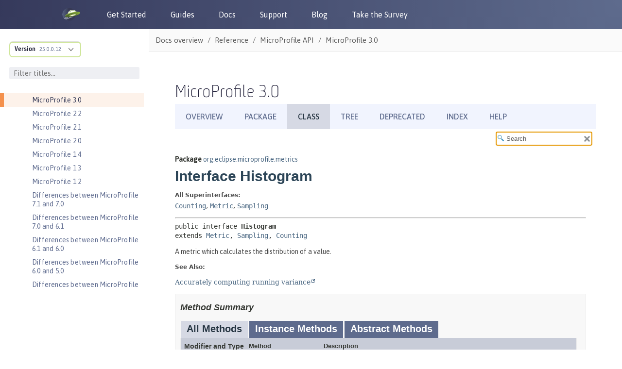

--- FILE ---
content_type: text/html
request_url: https://openliberty.io/docs/modules/reference/microprofile-3.0-javadoc/org/eclipse/microprofile/metrics/Histogram.html
body_size: 1901
content:
<!DOCTYPE HTML>
<html lang="en">
<head>
<!-- Generated by javadoc (17) on Wed Jan 01 14:54:44 IST 2025 -->
<title>Histogram (Eclipse MicroProfile 3.0)</title>
<meta name="viewport" content="width=device-width, initial-scale=1">
<meta http-equiv="Content-Type" content="text/html; charset=utf-8">
<meta name="dc.created" content="2025-01-01">
<meta name="description" content="declaration: package: org.eclipse.microprofile.metrics, interface: Histogram">
<meta name="generator" content="javadoc/ClassWriterImpl">
<link rel="stylesheet" type="text/css" href="../../../../stylesheet.css" title="Style">
<link rel="stylesheet" type="text/css" href="../../../../script-dir/jquery-ui.min.css" title="Style">
<link rel="stylesheet" type="text/css" href="../../../../jquery-ui.overrides.css" title="Style">
<script type="text/javascript" src="../../../../script.js"></script>
<script type="text/javascript" src="../../../../script-dir/jquery-3.6.1.min.js"></script>
<script type="text/javascript" src="../../../../script-dir/jquery-ui.min.js"></script>
</head>
<body class="class-declaration-page">
<script type="text/javascript">var evenRowColor = "even-row-color";
var oddRowColor = "odd-row-color";
var tableTab = "table-tab";
var activeTableTab = "active-table-tab";
var pathtoroot = "../../../../";
loadScripts(document, 'script');</script>
<noscript>
<div>JavaScript is disabled on your browser.</div>
</noscript>
<div class="flex-box">
<header class="flex-header">
<nav role="navigation" aria-label="nav">
<!-- ========= START OF TOP NAVBAR ======= -->
<div class="top-nav" id="navbar-top">
<div class="skip-nav"><a href="#skip-navbar-top" title="Skip navigation links">Skip navigation links</a></div>
<ul id="navbar-top-firstrow" class="nav-list" title="Navigation">
<li><a href="../../../../index.html">Overview</a></li>
<li><a href="package-summary.html">Package</a></li>
<li class="nav-bar-cell1-rev">Class</li>
<li><a href="package-tree.html">Tree</a></li>
<li><a href="../../../../deprecated-list.html">Deprecated</a></li>
<li><a href="../../../../index-all.html">Index</a></li>
<li><a href="../../../../help-doc.html#class">Help</a></li>
</ul>
</div>
<div class="sub-nav">
<div>
<ul class="sub-nav-list">
<li>Summary:&nbsp;</li>
<li>Nested&nbsp;|&nbsp;</li>
<li>Field&nbsp;|&nbsp;</li>
<li>Constr&nbsp;|&nbsp;</li>
<li><a href="#method-summary">Method</a></li>
</ul>
<ul class="sub-nav-list">
<li>Detail:&nbsp;</li>
<li>Field&nbsp;|&nbsp;</li>
<li>Constr&nbsp;|&nbsp;</li>
<li><a href="#method-detail">Method</a></li>
</ul>
</div>
<div class="nav-list-search"><label for="search-input">SEARCH:</label>
<input type="text" id="search-input" value="search" disabled="disabled">
<input type="reset" id="reset-button" value="reset" disabled="disabled">
</div>
</div>
<!-- ========= END OF TOP NAVBAR ========= -->
<span class="skip-nav" id="skip-navbar-top"></span></nav>
</header>
<div class="flex-content">
<main role="main">
<!-- ======== START OF CLASS DATA ======== -->
<div class="header">
<div class="sub-title"><span class="package-label-in-type">Package</span>&nbsp;<a href="package-summary.html">org.eclipse.microprofile.metrics</a></div>
<h1 title="Interface Histogram" class="title">Interface Histogram</h1>
</div>
<section class="class-description" id="class-description">
<dl class="notes">
<dt>All Superinterfaces:</dt>
<dd><code><a href="Counting.html" title="interface in org.eclipse.microprofile.metrics">Counting</a></code>, <code><a href="Metric.html" title="interface in org.eclipse.microprofile.metrics">Metric</a></code>, <code><a href="Sampling.html" title="interface in org.eclipse.microprofile.metrics">Sampling</a></code></dd>
</dl>
<hr>
<div class="type-signature"><span class="modifiers">public interface </span><span class="element-name type-name-label">Histogram</span><span class="extends-implements">
extends <a href="Metric.html" title="interface in org.eclipse.microprofile.metrics">Metric</a>, <a href="Sampling.html" title="interface in org.eclipse.microprofile.metrics">Sampling</a>, <a href="Counting.html" title="interface in org.eclipse.microprofile.metrics">Counting</a></span></div>
<div class="block">A metric which calculates the distribution of a value.</div>
<dl class="notes">
<dt>See Also:</dt>
<dd>
<ul class="see-list-long">
<li><a href="http://www.johndcook.com/standard_deviation.html">Accurately computing running
      variance</a></li>
</ul>
</dd>
</dl>
</section>
<section class="summary">
<ul class="summary-list">
<!-- ========== METHOD SUMMARY =========== -->
<li>
<section class="method-summary" id="method-summary">
<h2>Method Summary</h2>
<div id="method-summary-table">
<div class="table-tabs" role="tablist" aria-orientation="horizontal"><button id="method-summary-table-tab0" role="tab" aria-selected="true" aria-controls="method-summary-table.tabpanel" tabindex="0" onkeydown="switchTab(event)" onclick="show('method-summary-table', 'method-summary-table', 3)" class="active-table-tab">All Methods</button><button id="method-summary-table-tab2" role="tab" aria-selected="false" aria-controls="method-summary-table.tabpanel" tabindex="-1" onkeydown="switchTab(event)" onclick="show('method-summary-table', 'method-summary-table-tab2', 3)" class="table-tab">Instance Methods</button><button id="method-summary-table-tab3" role="tab" aria-selected="false" aria-controls="method-summary-table.tabpanel" tabindex="-1" onkeydown="switchTab(event)" onclick="show('method-summary-table', 'method-summary-table-tab3', 3)" class="table-tab">Abstract Methods</button></div>
<div id="method-summary-table.tabpanel" role="tabpanel" aria-labelledby="method-summary-table.tabpanel">
<div class="summary-table three-column-summary" aria-labelledby="method-summary-table-tab0" role="grid">
<div class="table-header col-first">Modifier and Type</div>
<div class="table-header col-second">Method</div>
<div class="table-header col-last">Description</div>
<div class="col-first even-row-color method-summary-table method-summary-table-tab2 method-summary-table-tab3"><code>long</code></div>
<div class="col-second even-row-color method-summary-table method-summary-table-tab2 method-summary-table-tab3"><code><a href="#getCount()" class="member-name-link">getCount</a>()</code></div>
<div class="col-last even-row-color method-summary-table method-summary-table-tab2 method-summary-table-tab3">
<div class="block">Returns the number of values recorded.</div>
</div>
<div class="col-first odd-row-color method-summary-table method-summary-table-tab2 method-summary-table-tab3"><code><a href="Snapshot.html" title="class in org.eclipse.microprofile.metrics">Snapshot</a></code></div>
<div class="col-second odd-row-color method-summary-table method-summary-table-tab2 method-summary-table-tab3"><code><a href="#getSnapshot()" class="member-name-link">getSnapshot</a>()</code></div>
<div class="col-last odd-row-color method-summary-table method-summary-table-tab2 method-summary-table-tab3">
<div class="block">Returns a snapshot of the values.</div>
</div>
<div class="col-first even-row-color method-summary-table method-summary-table-tab2 method-summary-table-tab3"><code>void</code></div>
<div class="col-second even-row-color method-summary-table method-summary-table-tab2 method-summary-table-tab3"><code><a href="#update(int)" class="member-name-link">update</a><wbr>(int&nbsp;value)</code></div>
<div class="col-last even-row-color method-summary-table method-summary-table-tab2 method-summary-table-tab3">
<div class="block">Adds a recorded value.</div>
</div>
<div class="col-first odd-row-color method-summary-table method-summary-table-tab2 method-summary-table-tab3"><code>void</code></div>
<div class="col-second odd-row-color method-summary-table method-summary-table-tab2 method-summary-table-tab3"><code><a href="#update(long)" class="member-name-link">update</a><wbr>(long&nbsp;value)</code></div>
<div class="col-last odd-row-color method-summary-table method-summary-table-tab2 method-summary-table-tab3">
<div class="block">Adds a recorded value.</div>
</div>
</div>
</div>
</div>
</section>
</li>
</ul>
</section>
<section class="details">
<ul class="details-list">
<!-- ============ METHOD DETAIL ========== -->
<li>
<section class="method-details" id="method-detail">
<h2>Method Details</h2>
<ul class="member-list">
<li>
<section class="detail" id="update(int)">
<h3>update</h3>
<div class="member-signature"><span class="return-type">void</span>&nbsp;<span class="element-name">update</span><wbr><span class="parameters">(int&nbsp;value)</span></div>
<div class="block">Adds a recorded value.</div>
<dl class="notes">
<dt>Parameters:</dt>
<dd><code>value</code> - the length of the value</dd>
</dl>
</section>
</li>
<li>
<section class="detail" id="update(long)">
<h3>update</h3>
<div class="member-signature"><span class="return-type">void</span>&nbsp;<span class="element-name">update</span><wbr><span class="parameters">(long&nbsp;value)</span></div>
<div class="block">Adds a recorded value.</div>
<dl class="notes">
<dt>Parameters:</dt>
<dd><code>value</code> - the length of the value</dd>
</dl>
</section>
</li>
<li>
<section class="detail" id="getCount()">
<h3>getCount</h3>
<div class="member-signature"><span class="return-type">long</span>&nbsp;<span class="element-name">getCount</span>()</div>
<div class="block">Returns the number of values recorded.</div>
<dl class="notes">
<dt>Specified by:</dt>
<dd><code><a href="Counting.html#getCount()">getCount</a></code>&nbsp;in interface&nbsp;<code><a href="Counting.html" title="interface in org.eclipse.microprofile.metrics">Counting</a></code></dd>
<dt>Returns:</dt>
<dd>the number of values recorded</dd>
</dl>
</section>
</li>
<li>
<section class="detail" id="getSnapshot()">
<h3>getSnapshot</h3>
<div class="member-signature"><span class="return-type"><a href="Snapshot.html" title="class in org.eclipse.microprofile.metrics">Snapshot</a></span>&nbsp;<span class="element-name">getSnapshot</span>()</div>
<div class="block"><span class="descfrm-type-label">Description copied from interface:&nbsp;<code><a href="Sampling.html#getSnapshot()">Sampling</a></code></span></div>
<div class="block">Returns a snapshot of the values.</div>
<dl class="notes">
<dt>Specified by:</dt>
<dd><code><a href="Sampling.html#getSnapshot()">getSnapshot</a></code>&nbsp;in interface&nbsp;<code><a href="Sampling.html" title="interface in org.eclipse.microprofile.metrics">Sampling</a></code></dd>
<dt>Returns:</dt>
<dd>a snapshot of the values</dd>
</dl>
</section>
</li>
</ul>
</section>
</li>
</ul>
</section>
<!-- ========= END OF CLASS DATA ========= -->
</main>
</div>
</div>
</body>
</html>


--- FILE ---
content_type: text/html
request_url: https://openliberty.io/docs/latest/reference/javadoc/microprofile-3.0-javadoc.html?path=microprofile-3.0-javadoc/org/eclipse/microprofile/metrics/Histogram.html
body_size: 16222
content:
<!DOCTYPE html><html lang="en"><head><meta charset="utf-8"><meta content="width=device-width,initial-scale=1" name="viewport"><title>MicroProfile 3.0 :: Open Liberty Docs</title><link href="https://openliberty.io/docs/latest/reference/javadoc/microprofile-3.0-javadoc.html" rel="canonical"><link crossorigin="anonymous" href="https://cdn.jsdelivr.net/npm/bootstrap@3.4.1/dist/css/bootstrap.min.css" integrity="sha384-HSMxcRTRxnN+Bdg0JdbxYKrThecOKuH5zCYotlSAcp1+c8xmyTe9GYg1l9a69psu" rel="stylesheet"><link href="../../../../_/font/Asap.woff2" rel="stylesheet"><link href="//cdnjs.cloudflare.com/ajax/libs/highlight.js/10.7.3/styles/default.min.css" rel="stylesheet"><link href="../../../../_/css/site.css" rel="stylesheet"><meta content="Open Liberty documentation and reference materials for developers to build applications and for administrators and operation teams to manage DevOps and deploy workloads to clouds by using open cloud-native Java. This content covers Open Liberty basics, development, security, deployment, and operations topics. It also includes Javadoc for Jakarta EE APIs, MicroProfile APIs, Java EE APIs, and Open Liberty APIs and SPIs." name="description"><meta content="Open Liberty Docs" property="og:title"><meta content="Open Liberty documentation and reference materials for developers to build applications and for administrators and operation teams to manage DevOps and deploy workloads to clouds by using open cloud-native Java. This content covers Open Liberty basics, development, security, deployment, and operations topics. It also includes Javadoc for Jakarta EE APIs, MicroProfile APIs, Java EE APIs, and Open Liberty APIs and SPIs." property="og:description"><meta content="https://openliberty.io/img/twitter_card.jpg" property="og:image"><meta content="website" property="og:type"><meta content="https://openliberty.io/docs/latest/reference/javadoc/microprofile-3.0-javadoc.html" property="og:url"><script async="" src="../../../../_/js/vendor/highlight.js"></script><script crossorigin="anonymous" integrity="sha512-v2CJ7UaYy4JwqLDIrZUI/4hqeoQieOmAZNXBeQyjo21dadnwR+8ZaIJVT8EE2iyI61OV8e6M8PP2/4hpQINQ/g==" referrerpolicy="no-referrer" src="https://cdnjs.cloudflare.com/ajax/libs/jquery/3.7.1/jquery.min.js"></script><script crossorigin="anonymous" integrity="sha384-aJ21OjlMXNL5UyIl/XNwTMqvzeRMZH2w8c5cRVpzpU8Y5bApTppSuUkhZXN0VxHd" src="https://cdn.jsdelivr.net/npm/bootstrap@3.4.1/dist/js/bootstrap.min.js"></script><script type="text/javascript">window._ibmAnalytics = {
            "settings": {
                "name": "Openliberty-io-website",
                "tealiumProfileName": "ibm-web-app"
            },
            "digitalData.page.services.google.enabled": true
        };
        digitalData = {
            "page": {
                "pageInfo": {
                    "ibm": {
                    "siteId": "IBM_" + _ibmAnalytics.settings.name,
                    }
                },
                "category": {
                    "primaryCategory": "PC100"
                }
            }
        };</script><script async="async" src="//1.www.s81c.com/common/stats/ibm-common.js" type="text/javascript"></script></head><body class="article"><header><nav aria-label="Navigation header links" id="nav_bar"><div id="nav_header"><a aria-label="Open Liberty Home" href="/" id="home_link"><img alt="Open Liberty Logo" id="ol_logo" src="../../../../_/img/docs_openliberty_logo.png"> </a><button aria-label="Toggle the navigation menu" id="hamburger_toggle_button" onclick="$('#nav_bar').toggleClass('responsive');"><span id="hamburger_toggle_icon"></span></button></div><div id="hamburger_menu"><ul class="nav_list"><li class="nav_link"><a href="/start">Get Started</a></li><li class="nav_link"><a href="/guides">Guides</a></li><li class="nav_link"><a href="/docs">Docs</a></li><li class="nav_link"><a href="/support">Support</a></li><li class="nav_link"><a href="/blog">Blog</a></li><li class="nav_link"><a href="https://your.feedback.ibm.com/jfe/form/SV_e2RYX6g8UeVQLI2" rel="noopener noreferrer" target="_blank">Take the Survey</a></li></ul><div id="header_round_links_container"><a aria-label="Open Liberty questions on Stack Overflow" class="header_round_button" href="https://stackoverflow.com/questions/tagged/open-liberty" id="header_stackoverflow_link" rel="noopener noreferrer" target="_blank"></a> <a aria-label="Open Liberty Groups.io" class="header_round_button" href="https://groups.io/g/openliberty" id="header_groupsio_link" rel="noopener noreferrer" target="_blank"></a> <a aria-label="Open Liberty Gitter" class="header_round_button" href="https://app.gitter.im/#/room/#OpenLiberty_development:gitter.im" id="header_gitter_link" rel="noopener noreferrer" target="_blank"></a></div></div></nav></header><div class="body"><div class="nav-container" data-component="docs" data-version="25.0.0.12"><aside aria-label="Navigation table of contents" class="nav"><div class="panels"><div class="nav-panel-explore" data-panel="explore"><div class="context"><span class="title">Version</span> <a class="version" href="#">25.0.0.12</a></div><ul class="components"><li class="component is-current"><ul class="versions"><li class="version is-current"><span class="title">Version</span> <a aria-label="Version 25.0.0.12" href="microprofile-3.0-javadoc.html">25.0.0.12</a></li><li class="version"><span class="title">Version</span> <a aria-label="Version 25.0.0.11" href="../../../25.0.0.11/reference/javadoc/microprofile-3.0-javadoc.html">25.0.0.11</a></li><li class="version"><span class="title">Version</span> <a aria-label="Version 25.0.0.10" href="../../../25.0.0.10/reference/javadoc/microprofile-3.0-javadoc.html">25.0.0.10</a></li><li class="version"><span class="title">Version</span> <a aria-label="Version 25.0.0.9" href="../../../25.0.0.9/reference/javadoc/microprofile-3.0-javadoc.html">25.0.0.9</a></li><li class="version"><span class="title">Version</span> <a aria-label="Version 25.0.0.8" href="../../../25.0.0.8/reference/javadoc/microprofile-3.0-javadoc.html">25.0.0.8</a></li><li class="version"><span class="title">Version</span> <a aria-label="Version 25.0.0.7" href="../../../25.0.0.7/reference/javadoc/microprofile-3.0-javadoc.html">25.0.0.7</a></li><li class="version"><span class="title">Version</span> <a aria-label="Version 25.0.0.6" href="../../../25.0.0.6/reference/javadoc/microprofile-3.0-javadoc.html">25.0.0.6</a></li><li class="version"><span class="title">Version</span> <a aria-label="Version 25.0.0.3" href="../../../25.0.0.3/reference/javadoc/microprofile-3.0-javadoc.html">25.0.0.3</a></li><li class="version"><span class="title">Version</span> <a aria-label="Version 24.0.0.12" href="../../../24.0.0.12/reference/javadoc/microprofile-3.0-javadoc.html">24.0.0.12</a></li><li class="version"><span class="title">Version</span> <a aria-label="Version 24.0.0.9" href="../../../24.0.0.9/reference/javadoc/microprofile-3.0-javadoc.html">24.0.0.9</a></li><li class="version"><span class="title">Version</span> <a aria-label="Version 24.0.0.6" href="../../../24.0.0.6/reference/javadoc/microprofile-3.0-javadoc.html">24.0.0.6</a></li><li class="version"><span class="title">Version</span> <a aria-label="Version 24.0.0.3" href="../../../24.0.0.3/reference/javadoc/microprofile-3.0-javadoc.html">24.0.0.3</a></li><li class="version"><span class="title">Version</span> <a aria-label="Version 23.0.0.12" href="../../../23.0.0.12/reference/javadoc/microprofile-3.0-javadoc.html">23.0.0.12</a></li></ul></li></ul></div><div class="nav-menu-filter"><input aria-label="Filter titles" id="filter_titles" placeholder="Filter titles..." type="text"> <button aria-label="Clear filter search" id="clear_filter" tabindex="0" type="reset">X</button></div><div class="nav-panel-menu is-active" data-panel="menu"><nav aria-label="Navigation menu for Open Liberty docs" class="nav-menu"><h3 class="title"><a href="../../overview.html">Docs overview</a></h3><div class="no-results-container"><b>No titles match</b></div><ul class="nav-list"><li class="nav-item" data-depth="0"><button aria-label="Expand the pages under this category" class="nav-item-toggle"></button> <span class="nav-text" role="button" tabindex="0">Basics</span><ul class="nav-list"><li class="nav-item" data-depth="1"><a class="nav-link" href="../../zero-migration-architecture.html" tabindex="0">Zero migration</a></li><li class="nav-item" data-depth="1"><a class="nav-link" href="../../development-mode.html" tabindex="0">Dev mode</a></li><li class="nav-item" data-depth="1"><a class="nav-link" href="../../java-se.html" tabindex="0">Java SE support</a></li><li class="nav-item" data-depth="1"><a class="nav-link" href="../../installing-open-liberty-betas.html" tabindex="0">Installing Open Liberty beta releases</a></li><li class="nav-item" data-depth="1"><a class="nav-link" href="../../develop-liberty-tools.html" tabindex="0">Develop with Liberty Tools</a></li><li class="nav-item" data-depth="1"><a class="nav-link" href="https://openliberty.io/guides/getting-started.html" tabindex="0">Guide: Getting started with Open Liberty</a></li></ul></li><li class="nav-item" data-depth="0"><button aria-label="Expand the pages under this category" class="nav-item-toggle"></button> <span class="nav-text" role="button" tabindex="0">Development</span><ul class="nav-list"><li class="nav-item" data-depth="1"><a class="nav-link" href="../../cloud-native-microservices.html" tabindex="0">Cloud-native microservices</a></li><li class="nav-item" data-depth="1"><a class="nav-link" href="../../microprofile.html" tabindex="0">MicroProfile overview</a></li><li class="nav-item" data-depth="1"><a class="nav-link" href="../../jakarta-ee.html" tabindex="0">Jakarta EE overview</a></li><li class="nav-item" data-depth="1"><button aria-label="Expand the pages under this category" class="nav-item-toggle"></button> <a class="nav-link" href="../../container-images.html" tabindex="0">Container images</a><ul class="nav-list"><li class="nav-item" data-depth="2"><a class="nav-link" href="../../verify-signatures-for-container-images-in-open-liberty.html" tabindex="0">Verify signatures for container images in Open Liberty</a></li></ul></li><li class="nav-item" data-depth="1"><button aria-label="Expand the pages under this category" class="nav-item-toggle"></button> <a class="nav-link" href="../../rest-microservices.html" tabindex="0">RESTful services</a><ul class="nav-list"><li class="nav-item" data-depth="2"><a class="nav-link" href="../../sync-async-rest-clients.html" tabindex="0">Sync and async REST clients</a></li><li class="nav-item" data-depth="2"><a class="nav-link" href="../../rest-clients.html" tabindex="0">REST clients</a></li><li class="nav-item" data-depth="2"><a class="nav-link" href="../../json-p-b.html" tabindex="0">JSON-P and JSON-B</a></li><li class="nav-item" data-depth="2"><a class="nav-link" href="../../send-receive-multipart-jaxrs.html" tabindex="0">Send and receive multipart/form-data parts</a></li><li class="nav-item" data-depth="2"><a class="nav-link" href="https://openliberty.io/guides/#restful_service" tabindex="0">Guides: RESTful services</a></li><li class="nav-item" data-depth="2"><a class="nav-link" href="https://openliberty.io/guides/#getting_started" tabindex="0">Guides: Getting started</a></li></ul></li><li class="nav-item" data-depth="1"><button aria-label="Expand the pages under this category" class="nav-item-toggle"></button> <a class="nav-link" href="../../rest-alternatives.html" tabindex="0">Alternatives to REST</a><ul class="nav-list"><li class="nav-item" data-depth="2"><a class="nav-link" href="../../microprofile-graphql.html" tabindex="0">Build GraphQL applications</a></li><li class="nav-item" data-depth="2"><a class="nav-link" href="../../grpc-services.html" tabindex="0">Provide and consume gRPC services</a></li><li class="nav-item" data-depth="2"><a class="nav-link" href="../../web-socket.html" tabindex="0">Send bidirectional messages among services with WebSocket</a></li><li class="nav-item" data-depth="2"><a class="nav-link" href="https://openliberty.io/guides/#rest_alternatives" tabindex="0">Guides: REST alternatives</a></li></ul></li><li class="nav-item" data-depth="1"><button aria-label="Expand the pages under this category" class="nav-item-toggle"></button> <a class="nav-link" href="../../documentation-openapi.html" tabindex="0">Documenting APIs</a><ul class="nav-list"><li class="nav-item" data-depth="2"><a class="nav-link" href="https://openliberty.io/guides/microprofile-openapi.html" tabindex="0">Guide: Documenting RESTful APIs</a></li></ul></li><li class="nav-item" data-depth="1"><button aria-label="Expand the pages under this category" class="nav-item-toggle"></button> <a class="nav-link" href="../../external-configuration.html" tabindex="0">External configuration of microservices</a><ul class="nav-list"><li class="nav-item" data-depth="2"><a class="nav-link" href="https://openliberty.io/guides/#configuration" tabindex="0">Guides: Configuration</a></li></ul></li><li class="nav-item" data-depth="1"><button aria-label="Expand the pages under this category" class="nav-item-toggle"></button> <a class="nav-link" href="../../cdi-beans.html" tabindex="0">Context and Dependency Injection</a><ul class="nav-list"><li class="nav-item" data-depth="2"><a class="nav-link" href="../../cdi-extension-user-feature.html" tabindex="0">Creating a CDI extension inside a user feature</a></li><li class="nav-item" data-depth="2"><a class="nav-link" href="../../jaxrs-integration-cdi.html" tabindex="0">RESTful Web Services integration with CDI</a></li><li class="nav-item" data-depth="2"><a class="nav-link" href="https://openliberty.io/guides/cdi-intro.html" tabindex="0">Guide: Injecting dependencies into microservices</a></li></ul></li><li class="nav-item" data-depth="1"><button aria-label="Expand the pages under this category" class="nav-item-toggle"></button> <a class="nav-link" href="../../data-persistence.html" tabindex="0">Data persistence</a><ul class="nav-list"><li class="nav-item" data-depth="2"><a class="nav-link" href="../../relational-database-connections-JDBC.html" tabindex="0">Relational database connections with JDBC</a></li><li class="nav-item" data-depth="2"><a class="nav-link" href="../../kerberos-authentication-jdbc.html" tabindex="0">Kerberos authentication for JDBC</a></li><li class="nav-item" data-depth="2"><a class="nav-link" href="../../data-persistence-jpa.html" tabindex="0">Data persistence with JPA</a></li><li class="nav-item" data-depth="2"><a class="nav-link" href="../../access-nosql-databases.html" tabindex="0">Access NoSQL databases with CDI</a></li><li class="nav-item" data-depth="2"><a class="nav-link" href="../../create-session-table.html" tabindex="0">Create a database table for session persistence</a></li><li class="nav-item" data-depth="2"><a class="nav-link" href="https://openliberty.io/guides/#persistence" tabindex="0">Guides: Persistence</a></li></ul></li><li class="nav-item" data-depth="1"><a class="nav-link" href="../../transaction-service.html" tabindex="0">Transaction recovery</a></li><li class="nav-item" data-depth="1"><button aria-label="Expand the pages under this category" class="nav-item-toggle"></button> <a class="nav-link" href="../../distributed-caching-jcache.html" tabindex="0">Distributed caching with JCache</a><ul class="nav-list"><li class="nav-item" data-depth="2"><a class="nav-link" href="../../distributed-session-caching.html" tabindex="0">Distributed session caching</a></li><li class="nav-item" data-depth="2"><a class="nav-link" href="../../configuring-infinispan-support.html" tabindex="0">Configuring Infinispan as a JCache provider</a></li></ul></li><li class="nav-item" data-depth="1"><button aria-label="Expand the pages under this category" class="nav-item-toggle"></button> <a class="nav-link" href="../../observability.html" tabindex="0">Observability</a><ul class="nav-list"><li class="nav-item" data-depth="2"><a class="nav-link" href="../../health-check-microservices.html" tabindex="0">Health checks for microservices</a></li><li class="nav-item" data-depth="2"><a class="nav-link" href="../../custom-mptelemetry-metrics.html" tabindex="0">Define custom MicroProfile Telemetry metrics</a></li><li class="nav-item" data-depth="2"><a class="nav-link" href="../../telemetry-trace.html" tabindex="0">Code instrumentation for MicroProfile Telemetry tracing</a></li><li class="nav-item" data-depth="2"><button aria-label="Expand the pages under this category" class="nav-item-toggle"></button> <a class="nav-link" href="../../microservice-observability-metrics.html" tabindex="0">Microservice observability with MicroProfile Metrics</a><ul class="nav-list"><li class="nav-item" data-depth="3"><a class="nav-link" href="../../micrometer-metrics.html" tabindex="0">Choose your own monitoring tools with MicroProfile Metrics</a></li></ul></li><li class="nav-item" data-depth="2"><a class="nav-link" href="https://openliberty.io/guides/#observability" tabindex="0">Guides: Observability</a></li></ul></li><li class="nav-item" data-depth="1"><button aria-label="Expand the pages under this category" class="nav-item-toggle"></button> <a class="nav-link" href="../../integration-testing.html" tabindex="0">Testing</a><ul class="nav-list"><li class="nav-item" data-depth="2"><a class="nav-link" href="https://openliberty.io/guides/#test" tabindex="0">Guides: Testing</a></li></ul></li><li class="nav-item" data-depth="1"><button aria-label="Expand the pages under this category" class="nav-item-toggle"></button> <a class="nav-link" href="../../fault-tolerance.html" tabindex="0">Fault tolerance</a><ul class="nav-list"><li class="nav-item" data-depth="2"><a class="nav-link" href="../../async-programming-fault-tolerance.html" tabindex="0">Resilient asynchronous programming</a></li><li class="nav-item" data-depth="2"><a class="nav-link" href="https://openliberty.io/guides/#fault_tolerance" tabindex="0">Guides: Fault tolerance</a></li></ul></li><li class="nav-item" data-depth="1"><button aria-label="Expand the pages under this category" class="nav-item-toggle"></button> <a class="nav-link" href="../../concurrency.html" tabindex="0">Concurrency</a><ul class="nav-list"><li class="nav-item" data-depth="2"><a class="nav-link" href="../../microprofile-context-propagation.html" tabindex="0">Concurrency with MicroProfile Context Propagation</a></li></ul></li><li class="nav-item" data-depth="1"><button aria-label="Expand the pages under this category" class="nav-item-toggle"></button> <a class="nav-link" href="../../liberty-kafka-connector.html" tabindex="0">Reactive messaging with Kafka</a><ul class="nav-list"><li class="nav-item" data-depth="2"><a class="nav-link" href="../../liberty-kafka-connector-channel-properties.html" tabindex="0">Liberty-Kafka connector options and channel properties</a></li><li class="nav-item" data-depth="2"><a class="nav-link" href="../../liberty-kafka-connector-config-security.html" tabindex="0">Liberty-Kafka connector security configuration</a></li></ul></li><li class="nav-item" data-depth="1"><a class="nav-link" href="../../async-io.html" tabindex="0">Async input and output</a></li></ul></li><li class="nav-item" data-depth="0"><button aria-label="Expand the pages under this category" class="nav-item-toggle"></button> <span class="nav-text" role="button" tabindex="0">Security</span><ul class="nav-list"><li class="nav-item" data-depth="1"><button aria-label="Expand the pages under this category" class="nav-item-toggle"></button> <a class="nav-link" href="../../authentication.html" tabindex="0">Authentication</a><ul class="nav-list"><li class="nav-item" data-depth="2"><a class="nav-link" href="../../authentication-filters.html" tabindex="0">Authentication filters</a></li><li class="nav-item" data-depth="2"><a class="nav-link" href="../../authentication-cache.html" tabindex="0">Authentication cache</a></li><li class="nav-item" data-depth="2"><a class="nav-link" href="../../user-registries-application-security.html" tabindex="0">User registries</a></li></ul></li><li class="nav-item" data-depth="1"><button aria-label="Expand the pages under this category" class="nav-item-toggle"></button> <a class="nav-link" href="../../single-sign-on.html" tabindex="0">Single sign-on</a><ul class="nav-list"><li class="nav-item" data-depth="2"><a class="nav-link" href="../../kerberos-authentication.html" tabindex="0">Kerberos authentication</a></li><li class="nav-item" data-depth="2"><a class="nav-link" href="../../track-loggedout-sso.html" tabindex="0">Track logged-out SSO cookies</a></li><li class="nav-item" data-depth="2"><a class="nav-link" href="../../configuring-spnego-authentication.html" tabindex="0">Configuring SPNEGO authentication</a></li><li class="nav-item" data-depth="2"><a class="nav-link" href="../../enable-openid-connect-client.html" tabindex="0">Enable an OpenID Connect client</a></li></ul></li><li class="nav-item" data-depth="1"><a class="nav-link" href="../../json-web-token.html" tabindex="0">Sign and verify JSON Web Tokens with JSON Web Keys</a></li><li class="nav-item" data-depth="1"><a class="nav-link" href="../../authorization.html" tabindex="0">Authorization</a></li><li class="nav-item" data-depth="1"><button aria-label="Expand the pages under this category" class="nav-item-toggle"></button> <a class="nav-link" href="../../secure-communication-tls.html" tabindex="0">Secure communication with TLS</a><ul class="nav-list"><li class="nav-item" data-depth="2"><a class="nav-link" href="../../acme-cert-management.html" tabindex="0">Automatic certificate management with ACME</a></li></ul></li><li class="nav-item" data-depth="1"><button aria-label="Expand the pages under this category" class="nav-item-toggle"></button> <a class="nav-link" href="../../security-hardening.html" tabindex="0">Security hardening</a><ul class="nav-list"><li class="nav-item" data-depth="2"><a class="nav-link" href="../../server-configuration-hardening.html" tabindex="0">Server configuration</a></li><li class="nav-item" data-depth="2"><a class="nav-link" href="../../network-hardening.html" tabindex="0">Network</a></li><li class="nav-item" data-depth="2"><a class="nav-link" href="../../application-configuration-hardening.html" tabindex="0">Application configuration</a></li></ul></li><li class="nav-item" data-depth="1"><a class="nav-link" href="../../password-encryption.html" tabindex="0">Password encryption limitations</a></li><li class="nav-item" data-depth="1"><a class="nav-link" href="../../bring-your-own-aes-256-key.html" tabindex="0">Bring your own AES-256 key for Liberty Passwords</a></li><li class="nav-item" data-depth="1"><a class="nav-link" href="../../audit-logs.html" tabindex="0">Audit logs</a></li><li class="nav-item" data-depth="1"><a class="nav-link" href="../../verifying-package-signatures.html" tabindex="0">Verifying release package signatures</a></li><li class="nav-item" data-depth="1"><a class="nav-link" href="../../enable-fips.html" tabindex="0">Run FIPS-compliant applications</a></li><li class="nav-item" data-depth="1"><a class="nav-link" href="../../security-vulnerabilities.html" tabindex="0">Security vulnerability list</a></li><li class="nav-item" data-depth="1"><a class="nav-link" href="../../troubleshooting.html" tabindex="0">Troubleshooting security</a></li><li class="nav-item" data-depth="1"><a class="nav-link" href="https://openliberty.io/guides/#security" tabindex="0">Guides: Security</a></li></ul></li><li class="nav-item" data-depth="0"><button aria-label="Expand the pages under this category" class="nav-item-toggle"></button> <span class="nav-text" role="button" tabindex="0">Deployment</span><ul class="nav-list"><li class="nav-item" data-depth="1"><a class="nav-link" href="../../deployment-openshift.html" tabindex="0">Deployment on OpenShift</a></li><li class="nav-item" data-depth="1"><a class="nav-link" href="../../open-liberty-operator.html" tabindex="0">Open Liberty Operator</a></li><li class="nav-item" data-depth="1"><a class="nav-link" href="../../container-images.html" tabindex="0">Container images</a></li><li class="nav-item" data-depth="1"><button aria-label="Expand the pages under this category" class="nav-item-toggle"></button> <a class="nav-link" href="../../instanton.html" tabindex="0">Faster startup with InstantOn</a><ul class="nav-list"><li class="nav-item" data-depth="2"><a class="nav-link" href="../../instanton-sycalls-json.html" tabindex="0">InstantOn system calls</a></li><li class="nav-item" data-depth="2"><a class="nav-link" href="../../instanton-limitations.html" tabindex="0">InstantOn limitations and known issues</a></li></ul></li><li class="nav-item" data-depth="1"><button aria-label="Expand the pages under this category" class="nav-item-toggle"></button> <a class="nav-link" href="../../deploy-spring-boot.html" tabindex="0">Configure and Deploy Spring Boot applications</a><ul class="nav-list"><li class="nav-item" data-depth="2"><a class="nav-link" href="../../configure-spring-boot-actuator.html" tabindex="0">Configuring non-default settings for the Spring Boot Actuator</a></li><li class="nav-item" data-depth="2"><a class="nav-link" href="https://openliberty.io/guides/spring-boot.html" tabindex="0">Guide: Containerizing, packaging, and running a Spring Boot application</a></li></ul></li><li class="nav-item" data-depth="1"><a class="nav-link" href="../../runnable-jar-files.html" tabindex="0">Runnable JAR files</a></li><li class="nav-item" data-depth="1"><a class="nav-link" href="../../class-loader-library-config.html" tabindex="0">Class loader configuration</a></li><li class="nav-item" data-depth="1"><a class="nav-link" href="../../virtual-hosts.html" tabindex="0">Virtual hosts</a></li><li class="nav-item" data-depth="1"><a class="nav-link" href="../../application-bindings.html" tabindex="0">Application bindings</a></li><li class="nav-item" data-depth="1"><a class="nav-link" href="https://openliberty.io/guides/#kubernetes" tabindex="0">Guides: Kubernetes</a></li><li class="nav-item" data-depth="1"><a class="nav-link" href="https://openliberty.io/guides/#cloud_deployment" tabindex="0">Guides: Cloud deployment</a></li></ul></li><li class="nav-item" data-depth="0"><button aria-label="Expand the pages under this category" class="nav-item-toggle"></button> <span class="nav-text" role="button" tabindex="0">Operations</span><ul class="nav-list"><li class="nav-item" data-depth="1"><button aria-label="Expand the pages under this category" class="nav-item-toggle"></button> <a class="nav-link" href="../../log-trace-configuration.html" tabindex="0">Logs</a><ul class="nav-list"><li class="nav-item" data-depth="2"><a class="nav-link" href="../../log-management.html" tabindex="0">Log management</a></li><li class="nav-item" data-depth="2"><a class="nav-link" href="../../access-logging.html" tabindex="0">HTTP access logging</a></li><li class="nav-item" data-depth="2"><a class="nav-link" href="../../jdbc-tracing.html" tabindex="0">JDBC tracing</a></li><li class="nav-item" data-depth="2"><a class="nav-link" href="../../mptel-log-events-list.html" tabindex="0">MicroProfile Telemetry log events reference list</a></li><li class="nav-item" data-depth="2"><a class="nav-link" href="../../json-log-events-list.html" tabindex="0">JSON log events reference list</a></li><li class="nav-item" data-depth="2"><a class="nav-link" href="../../logstash-events-list.html" tabindex="0">Logstash events reference list</a></li><li class="nav-item" data-depth="2"><a class="nav-link" href="../../audit-log-events-list-cadf.html" tabindex="0">Audit log events (CADF) reference list</a></li><li class="nav-item" data-depth="2"><a class="nav-link" href="../../analyzing-logs-elk.html" tabindex="0">Analyzing JSON logs with Elastic Stack</a></li><li class="nav-item" data-depth="2"><a class="nav-link" href="../../forwarding-logs-logstash.html" tabindex="0">Forwarding logs with Logstash collector</a></li></ul></li><li class="nav-item" data-depth="1"><button aria-label="Expand the pages under this category" class="nav-item-toggle"></button> <a class="nav-link" href="../../introduction-monitoring-metrics.html" tabindex="0">Metrics</a><ul class="nav-list"><li class="nav-item" data-depth="2"><a class="nav-link" href="../../mptelemetry-metrics-list.html" tabindex="0">MicroProfile Telemetry metrics reference list</a></li><li class="nav-item" data-depth="2"><a class="nav-link" href="../../metrics-list.html" tabindex="0">MicroProfile Metrics reference list</a></li><li class="nav-item" data-depth="2"><a class="nav-link" href="../../configuring-jmx-connection.html" tabindex="0">Configuring JMX connections</a></li><li class="nav-item" data-depth="2"><a class="nav-link" href="../../jmx-metrics-list.html" tabindex="0">JMX metrics reference list</a></li></ul></li><li class="nav-item" data-depth="1"><button aria-label="Expand the pages under this category" class="nav-item-toggle"></button> <a class="nav-link" href="../../microprofile-telemetry.html" tabindex="0">OpenTelemetry</a><ul class="nav-list"><li class="nav-item" data-depth="2"><a class="nav-link" href="../../telemetry-troubleshooting.html" tabindex="0">Troubleshooting OpenTelemetry</a></li></ul></li><li class="nav-item" data-depth="1"><a class="nav-link" href="../../slow-hung-request-detection.html" tabindex="0">Slow and hung request detection</a></li><li class="nav-item" data-depth="1"><a class="nav-link" href="../../validating-server-connections.html" tabindex="0">Validating server connections</a></li><li class="nav-item" data-depth="1"><button aria-label="Expand the pages under this category" class="nav-item-toggle"></button> <a class="nav-link" href="../../admin-center.html" tabindex="0">Admin Center GUI</a><ul class="nav-list"><li class="nav-item" data-depth="2"><a class="nav-link" href="../../oidc-tools.html" tabindex="0">Admin Center OIDC tools</a></li></ul></li><li class="nav-item" data-depth="1"><button aria-label="Expand the pages under this category" class="nav-item-toggle"></button> <a class="nav-link" href="../../performance-tuning.html" tabindex="0">Performance tuning</a><ul class="nav-list"><li class="nav-item" data-depth="2"><a class="nav-link" href="../../thread-pool-tuning.html" tabindex="0">Thread pool tuning</a></li></ul></li></ul></li><li class="nav-item" data-depth="0"><button aria-label="Expand the pages under this category" class="nav-item-toggle"></button> <span class="nav-text" role="button" tabindex="0">Reference</span><ul class="nav-list"><li class="nav-item" data-depth="1"><a class="nav-link" href="../directory-locations-properties.html" tabindex="0">Directory locations and properties</a></li><li class="nav-item" data-depth="1"><a class="nav-link" href="../default-environment-variables.html" tabindex="0">Default environment variables</a></li><li class="nav-item" data-depth="1"><a class="nav-link" href="../default-port-numbers.html" tabindex="0">Default port numbers</a></li><li class="nav-item" data-depth="1"><a class="nav-link" href="../bootstrap-properties.html" tabindex="0">Bootstrap properties</a></li><li class="nav-item" data-depth="1"><a class="nav-link" href="../microprofile-config-properties.html" tabindex="0">MicroProfile Config properties</a></li><li class="nav-item" data-depth="1"><button aria-label="Expand the pages under this category" class="nav-item-toggle"></button> <a class="nav-link" href="../config/server-configuration-overview.html" tabindex="0">Server configuration</a><ul class="nav-list"><li class="nav-item" data-depth="2"><a class="nav-link" href="../config/acmeCA.html" tabindex="0">acmeCA</a></li><li class="nav-item" data-depth="2"><a class="nav-link" href="../config/acmeRevocationChecker.html" tabindex="0">acmeRevocationChecker</a></li><li class="nav-item" data-depth="2"><a class="nav-link" href="../config/acmeTransportConfig.html" tabindex="0">acmeTransportConfig</a></li><li class="nav-item" data-depth="2"><a class="nav-link" href="../config/activationSpec.html" tabindex="0">activationSpec</a></li><li class="nav-item" data-depth="2"><a class="nav-link" href="../config/activedLdapFilterProperties.html" tabindex="0">activedLdapFilterProperties</a></li><li class="nav-item" data-depth="2"><a class="nav-link" href="../config/adminObject.html" tabindex="0">adminObject</a></li><li class="nav-item" data-depth="2"><a class="nav-link" href="../config/administrator-role.html" tabindex="0">administrator-role</a></li><li class="nav-item" data-depth="2"><a class="nav-link" href="../config/application.html" tabindex="0">application</a></li><li class="nav-item" data-depth="2"><a class="nav-link" href="../config/applicationManager.html" tabindex="0">applicationManager</a></li><li class="nav-item" data-depth="2"><a class="nav-link" href="../config/applicationMonitor.html" tabindex="0">applicationMonitor</a></li><li class="nav-item" data-depth="2"><a class="nav-link" href="../config/auditEvent.html" tabindex="0">auditEvent</a></li><li class="nav-item" data-depth="2"><a class="nav-link" href="../config/auditFileHandler.html" tabindex="0">auditFileHandler</a></li><li class="nav-item" data-depth="2"><a class="nav-link" href="../config/authCache.html" tabindex="0">authCache</a></li><li class="nav-item" data-depth="2"><a class="nav-link" href="../config/authData.html" tabindex="0">authData</a></li><li class="nav-item" data-depth="2"><a class="nav-link" href="../config/authFilter.html" tabindex="0">authFilter</a></li><li class="nav-item" data-depth="2"><a class="nav-link" href="../config/authentication.html" tabindex="0">authentication</a></li><li class="nav-item" data-depth="2"><a class="nav-link" href="../config/authorization-roles.html" tabindex="0">authorization-roles</a></li><li class="nav-item" data-depth="2"><a class="nav-link" href="../config/basicRegistry.html" tabindex="0">basicRegistry</a></li><li class="nav-item" data-depth="2"><a class="nav-link" href="../config/batchJmsDispatcher.html" tabindex="0">batchJmsDispatcher</a></li><li class="nav-item" data-depth="2"><a class="nav-link" href="../config/batchJmsEvents.html" tabindex="0">batchJmsEvents</a></li><li class="nav-item" data-depth="2"><a class="nav-link" href="../config/batchJmsExecutor.html" tabindex="0">batchJmsExecutor</a></li><li class="nav-item" data-depth="2"><a class="nav-link" href="../config/batchJobLogging.html" tabindex="0">batchJobLogging</a></li><li class="nav-item" data-depth="2"><a class="nav-link" href="../config/batchPersistence.html" tabindex="0">batchPersistence</a></li><li class="nav-item" data-depth="2"><a class="nav-link" href="../config/bell.html" tabindex="0">bell</a></li><li class="nav-item" data-depth="2"><a class="nav-link" href="../config/cache.html" tabindex="0">cache</a></li><li class="nav-item" data-depth="2"><a class="nav-link" href="../config/cacheManager.html" tabindex="0">cacheManager</a></li><li class="nav-item" data-depth="2"><a class="nav-link" href="../config/cachingProvider.html" tabindex="0">cachingProvider</a></li><li class="nav-item" data-depth="2"><a class="nav-link" href="../config/cdi.html" tabindex="0">cdi</a></li><li class="nav-item" data-depth="2"><a class="nav-link" href="../config/cdi12.html" tabindex="0">cdi12</a></li><li class="nav-item" data-depth="2"><a class="nav-link" href="../config/channelfw.html" tabindex="0">channelfw</a></li><li class="nav-item" data-depth="2"><a class="nav-link" href="../config/classloader.html" tabindex="0">classloader</a></li><li class="nav-item" data-depth="2"><a class="nav-link" href="../config/classloading.html" tabindex="0">classloading</a></li><li class="nav-item" data-depth="2"><a class="nav-link" href="../config/cloudant.html" tabindex="0">cloudant</a></li><li class="nav-item" data-depth="2"><a class="nav-link" href="../config/cloudantDatabase.html" tabindex="0">cloudantDatabase</a></li><li class="nav-item" data-depth="2"><a class="nav-link" href="../config/compression.html" tabindex="0">compression</a></li><li class="nav-item" data-depth="2"><a class="nav-link" href="../config/concurrencyPolicy.html" tabindex="0">concurrencyPolicy</a></li><li class="nav-item" data-depth="2"><a class="nav-link" href="../config/config.html" tabindex="0">config</a></li><li class="nav-item" data-depth="2"><a class="nav-link" href="../config/connectionFactory.html" tabindex="0">connectionFactory</a></li><li class="nav-item" data-depth="2"><a class="nav-link" href="../config/connectionManager.html" tabindex="0">connectionManager</a></li><li class="nav-item" data-depth="2"><a class="nav-link" href="../config/constrainedDelegation.html" tabindex="0">constrainedDelegation</a></li><li class="nav-item" data-depth="2"><a class="nav-link" href="../config/contextService.html" tabindex="0">contextService</a></li><li class="nav-item" data-depth="2"><a class="nav-link" href="../config/cors.html" tabindex="0">cors</a></li><li class="nav-item" data-depth="2"><a class="nav-link" href="../config/couchdb.html" tabindex="0">couchdb</a></li><li class="nav-item" data-depth="2"><a class="nav-link" href="../config/customLdapFilterProperties.html" tabindex="0">customLdapFilterProperties</a></li><li class="nav-item" data-depth="2"><a class="nav-link" href="../config/dataSource.html" tabindex="0">dataSource</a></li><li class="nav-item" data-depth="2"><a class="nav-link" href="../config/databaseStore.html" tabindex="0">databaseStore</a></li><li class="nav-item" data-depth="2"><a class="nav-link" href="../config/distributedMap.html" tabindex="0">distributedMap</a></li><li class="nav-item" data-depth="2"><a class="nav-link" href="../config/domainResolver.html" tabindex="0">domainResolver</a></li><li class="nav-item" data-depth="2"><a class="nav-link" href="../config/domino50LdapFilterProperties.html" tabindex="0">domino50LdapFilterProperties</a></li><li class="nav-item" data-depth="2"><a class="nav-link" href="../config/edirectoryLdapFilterProperties.html" tabindex="0">edirectoryLdapFilterProperties</a></li><li class="nav-item" data-depth="2"><a class="nav-link" href="../config/ejbApplication.html" tabindex="0">ejbApplication</a></li><li class="nav-item" data-depth="2"><a class="nav-link" href="../config/ejbContainer.html" tabindex="0">ejbContainer</a></li><li class="nav-item" data-depth="2"><a class="nav-link" href="../config/enterpriseApplication.html" tabindex="0">enterpriseApplication</a></li><li class="nav-item" data-depth="2"><a class="nav-link" href="../config/eventLogging.html" tabindex="0">eventLogging</a></li><li class="nav-item" data-depth="2"><a class="nav-link" href="../config/executor.html" tabindex="0">executor</a></li><li class="nav-item" data-depth="2"><a class="nav-link" href="../config/facebookLogin.html" tabindex="0">facebookLogin</a></li><li class="nav-item" data-depth="2"><a class="nav-link" href="../config/featureManager.html" tabindex="0">featureManager</a></li><li class="nav-item" data-depth="2"><a class="nav-link" href="../config/federatedRepository.html" tabindex="0">federatedRepository</a></li><li class="nav-item" data-depth="2"><a class="nav-link" href="../config/fileset.html" tabindex="0">fileset</a></li><li class="nav-item" data-depth="2"><a class="nav-link" href="../config/githubLogin.html" tabindex="0">githubLogin</a></li><li class="nav-item" data-depth="2"><a class="nav-link" href="../config/googleLogin.html" tabindex="0">googleLogin</a></li><li class="nav-item" data-depth="2"><a class="nav-link" href="../config/grpc.html" tabindex="0">grpc</a></li><li class="nav-item" data-depth="2"><a class="nav-link" href="../config/grpcClient.html" tabindex="0">grpcClient</a></li><li class="nav-item" data-depth="2"><a class="nav-link" href="../config/headers.html" tabindex="0">headers</a></li><li class="nav-item" data-depth="2"><a class="nav-link" href="../config/httpAccessLogging.html" tabindex="0">httpAccessLogging</a></li><li class="nav-item" data-depth="2"><a class="nav-link" href="../config/httpDispatcher.html" tabindex="0">httpDispatcher</a></li><li class="nav-item" data-depth="2"><a class="nav-link" href="../config/httpEncoding.html" tabindex="0">httpEncoding</a></li><li class="nav-item" data-depth="2"><a class="nav-link" href="../config/httpEndpoint.html" tabindex="0">httpEndpoint</a></li><li class="nav-item" data-depth="2"><a class="nav-link" href="../config/httpOptions.html" tabindex="0">httpOptions</a></li><li class="nav-item" data-depth="2"><a class="nav-link" href="../config/httpProxyRedirect.html" tabindex="0">httpProxyRedirect</a></li><li class="nav-item" data-depth="2"><a class="nav-link" href="../config/httpSession.html" tabindex="0">httpSession</a></li><li class="nav-item" data-depth="2"><a class="nav-link" href="../config/httpSessionCache.html" tabindex="0">httpSessionCache</a></li><li class="nav-item" data-depth="2"><a class="nav-link" href="../config/httpSessionDatabase.html" tabindex="0">httpSessionDatabase</a></li><li class="nav-item" data-depth="2"><a class="nav-link" href="../config/idsLdapFilterProperties.html" tabindex="0">idsLdapFilterProperties</a></li><li class="nav-item" data-depth="2"><a class="nav-link" href="../config/iiopEndpoint.html" tabindex="0">iiopEndpoint</a></li><li class="nav-item" data-depth="2"><a class="nav-link" href="../config/iiopServerPolicies.html" tabindex="0">iiopServerPolicies</a></li><li class="nav-item" data-depth="2"><a class="nav-link" href="../config/include.html" tabindex="0">include</a></li><li class="nav-item" data-depth="2"><a class="nav-link" href="../config/iplanetLdapFilterProperties.html" tabindex="0">iplanetLdapFilterProperties</a></li><li class="nav-item" data-depth="2"><a class="nav-link" href="../config/jaasLoginContextEntry.html" tabindex="0">jaasLoginContextEntry</a></li><li class="nav-item" data-depth="2"><a class="nav-link" href="../config/jaasLoginModule.html" tabindex="0">jaasLoginModule</a></li><li class="nav-item" data-depth="2"><a class="nav-link" href="../config/javaPermission.html" tabindex="0">javaPermission</a></li><li class="nav-item" data-depth="2"><a class="nav-link" href="../config/jdbcDriver.html" tabindex="0">jdbcDriver</a></li><li class="nav-item" data-depth="2"><a class="nav-link" href="../config/jmsActivationSpec.html" tabindex="0">jmsActivationSpec</a></li><li class="nav-item" data-depth="2"><a class="nav-link" href="../config/jmsConnectionFactory.html" tabindex="0">jmsConnectionFactory</a></li><li class="nav-item" data-depth="2"><a class="nav-link" href="../config/jmsDestination.html" tabindex="0">jmsDestination</a></li><li class="nav-item" data-depth="2"><a class="nav-link" href="../config/jmsQueue.html" tabindex="0">jmsQueue</a></li><li class="nav-item" data-depth="2"><a class="nav-link" href="../config/jmsQueueConnectionFactory.html" tabindex="0">jmsQueueConnectionFactory</a></li><li class="nav-item" data-depth="2"><a class="nav-link" href="../config/jmsTopic.html" tabindex="0">jmsTopic</a></li><li class="nav-item" data-depth="2"><a class="nav-link" href="../config/jmsTopicConnectionFactory.html" tabindex="0">jmsTopicConnectionFactory</a></li><li class="nav-item" data-depth="2"><a class="nav-link" href="../config/jndiEntry.html" tabindex="0">jndiEntry</a></li><li class="nav-item" data-depth="2"><a class="nav-link" href="../config/jndiObjectFactory.html" tabindex="0">jndiObjectFactory</a></li><li class="nav-item" data-depth="2"><a class="nav-link" href="../config/jndiReferenceEntry.html" tabindex="0">jndiReferenceEntry</a></li><li class="nav-item" data-depth="2"><a class="nav-link" href="../config/jndiURLEntry.html" tabindex="0">jndiURLEntry</a></li><li class="nav-item" data-depth="2"><a class="nav-link" href="../config/jpa.html" tabindex="0">jpa</a></li><li class="nav-item" data-depth="2"><a class="nav-link" href="../config/jspEngine.html" tabindex="0">jspEngine</a></li><li class="nav-item" data-depth="2"><a class="nav-link" href="../config/jwtBuilder.html" tabindex="0">jwtBuilder</a></li><li class="nav-item" data-depth="2"><a class="nav-link" href="../config/jwtConsumer.html" tabindex="0">jwtConsumer</a></li><li class="nav-item" data-depth="2"><a class="nav-link" href="../config/jwtSso.html" tabindex="0">jwtSso</a></li><li class="nav-item" data-depth="2"><a class="nav-link" href="../config/kerberos.html" tabindex="0">kerberos</a></li><li class="nav-item" data-depth="2"><a class="nav-link" href="../config/keyStore.html" tabindex="0">keyStore</a></li><li class="nav-item" data-depth="2"><a class="nav-link" href="../config/ldapRegistry.html" tabindex="0">ldapRegistry</a></li><li class="nav-item" data-depth="2"><a class="nav-link" href="../config/library.html" tabindex="0">library</a></li><li class="nav-item" data-depth="2"><a class="nav-link" href="../config/linkedinLogin.html" tabindex="0">linkedinLogin</a></li><li class="nav-item" data-depth="2"><a class="nav-link" href="../config/logging.html" tabindex="0">logging</a></li><li class="nav-item" data-depth="2"><a class="nav-link" href="../config/logstashCollector.html" tabindex="0">logstashCollector</a></li><li class="nav-item" data-depth="2"><a class="nav-link" href="../config/ltpa.html" tabindex="0">ltpa</a></li><li class="nav-item" data-depth="2"><a class="nav-link" href="../config/mailSession.html" tabindex="0">mailSession</a></li><li class="nav-item" data-depth="2"><a class="nav-link" href="../config/managedExecutorService.html" tabindex="0">managedExecutorService</a></li><li class="nav-item" data-depth="2"><a class="nav-link" href="../config/managedScheduledExecutorService.html" tabindex="0">managedScheduledExecutorService</a></li><li class="nav-item" data-depth="2"><a class="nav-link" href="../config/managedThreadFactory.html" tabindex="0">managedThreadFactory</a></li><li class="nav-item" data-depth="2"><a class="nav-link" href="../config/messagingEngine.html" tabindex="0">messagingEngine</a></li><li class="nav-item" data-depth="2"><a class="nav-link" href="../config/mimeTypes.html" tabindex="0">mimeTypes</a></li><li class="nav-item" data-depth="2"><a class="nav-link" href="../config/mongo.html" tabindex="0">mongo</a></li><li class="nav-item" data-depth="2"><a class="nav-link" href="../config/mongoDB.html" tabindex="0">mongoDB</a></li><li class="nav-item" data-depth="2"><a class="nav-link" href="../config/monitor.html" tabindex="0">monitor</a></li><li class="nav-item" data-depth="2"><a class="nav-link" href="../config/mpHealth.html" tabindex="0">mpHealth</a></li><li class="nav-item" data-depth="2"><a class="nav-link" href="../config/mpJwt.html" tabindex="0">mpJwt</a></li><li class="nav-item" data-depth="2"><a class="nav-link" href="../config/mpMetrics.html" tabindex="0">mpMetrics</a></li><li class="nav-item" data-depth="2"><a class="nav-link" href="../config/mpOpenAPI.html" tabindex="0">mpOpenAPI</a></li><li class="nav-item" data-depth="2"><a class="nav-link" href="../config/mpTelemetry.html" tabindex="0">mpTelemetry</a></li><li class="nav-item" data-depth="2"><a class="nav-link" href="../config/netscapeLdapFilterProperties.html" tabindex="0">netscapeLdapFilterProperties</a></li><li class="nav-item" data-depth="2"><a class="nav-link" href="../config/oauth-roles.html" tabindex="0">oauth-roles</a></li><li class="nav-item" data-depth="2"><a class="nav-link" href="../config/oauth2Login.html" tabindex="0">oauth2Login</a></li><li class="nav-item" data-depth="2"><a class="nav-link" href="../config/oauthProvider.html" tabindex="0">oauthProvider</a></li><li class="nav-item" data-depth="2"><a class="nav-link" href="../config/oidcClientWebapp.html" tabindex="0">oidcClientWebapp</a></li><li class="nav-item" data-depth="2"><a class="nav-link" href="../config/oidcLogin.html" tabindex="0">oidcLogin</a></li><li class="nav-item" data-depth="2"><a class="nav-link" href="../config/okdServiceLogin.html" tabindex="0">okdServiceLogin</a></li><li class="nav-item" data-depth="2"><a class="nav-link" href="../config/openId.html" tabindex="0">openId</a></li><li class="nav-item" data-depth="2"><a class="nav-link" href="../config/openidConnectClient.html" tabindex="0">openidConnectClient</a></li><li class="nav-item" data-depth="2"><a class="nav-link" href="../config/openidConnectProvider.html" tabindex="0">openidConnectProvider</a></li><li class="nav-item" data-depth="2"><a class="nav-link" href="../config/orb.html" tabindex="0">orb</a></li><li class="nav-item" data-depth="2"><a class="nav-link" href="../config/persistentExecutor.html" tabindex="0">persistentExecutor</a></li><li class="nav-item" data-depth="2"><a class="nav-link" href="../config/pluginConfiguration.html" tabindex="0">pluginConfiguration</a></li><li class="nav-item" data-depth="2"><a class="nav-link" href="../config/quickStartSecurity.html" tabindex="0">quickStartSecurity</a></li><li class="nav-item" data-depth="2"><a class="nav-link" href="../config/reader-role.html" tabindex="0">reader-role</a></li><li class="nav-item" data-depth="2"><a class="nav-link" href="../config/remoteFileAccess.html" tabindex="0">remoteFileAccess</a></li><li class="nav-item" data-depth="2"><a class="nav-link" href="../config/remoteIp.html" tabindex="0">remoteIp</a></li><li class="nav-item" data-depth="2"><a class="nav-link" href="../config/requestTiming.html" tabindex="0">requestTiming</a></li><li class="nav-item" data-depth="2"><a class="nav-link" href="../config/resourceAdapter.html" tabindex="0">resourceAdapter</a></li><li class="nav-item" data-depth="2"><a class="nav-link" href="../config/samesite.html" tabindex="0">samesite</a></li><li class="nav-item" data-depth="2"><a class="nav-link" href="../config/samlWebSso20.html" tabindex="0">samlWebSso20</a></li><li class="nav-item" data-depth="2"><a class="nav-link" href="../config/securewayLdapFilterProperties.html" tabindex="0">securewayLdapFilterProperties</a></li><li class="nav-item" data-depth="2"><a class="nav-link" href="../config/sipApplicationRouter.html" tabindex="0">sipApplicationRouter</a></li><li class="nav-item" data-depth="2"><a class="nav-link" href="../config/sipContainer.html" tabindex="0">sipContainer</a></li><li class="nav-item" data-depth="2"><a class="nav-link" href="../config/sipEndpoint.html" tabindex="0">sipEndpoint</a></li><li class="nav-item" data-depth="2"><a class="nav-link" href="../config/sipStack.html" tabindex="0">sipStack</a></li><li class="nav-item" data-depth="2"><a class="nav-link" href="../config/socialLoginWebapp.html" tabindex="0">socialLoginWebapp</a></li><li class="nav-item" data-depth="2"><a class="nav-link" href="../config/spnego.html" tabindex="0">spnego</a></li><li class="nav-item" data-depth="2"><a class="nav-link" href="../config/springBootApplication.html" tabindex="0">springBootApplication</a></li><li class="nav-item" data-depth="2"><a class="nav-link" href="../config/ssl.html" tabindex="0">ssl</a></li><li class="nav-item" data-depth="2"><a class="nav-link" href="../config/sslDefault.html" tabindex="0">sslDefault</a></li><li class="nav-item" data-depth="2"><a class="nav-link" href="../config/sslOptions.html" tabindex="0">sslOptions</a></li><li class="nav-item" data-depth="2"><a class="nav-link" href="../config/tcpOptions.html" tabindex="0">tcpOptions</a></li><li class="nav-item" data-depth="2"><a class="nav-link" href="../config/transaction.html" tabindex="0">transaction</a></li><li class="nav-item" data-depth="2"><a class="nav-link" href="../config/trustAssociation.html" tabindex="0">trustAssociation</a></li><li class="nav-item" data-depth="2"><a class="nav-link" href="../config/twitterLogin.html" tabindex="0">twitterLogin</a></li><li class="nav-item" data-depth="2"><a class="nav-link" href="../config/userInfo.html" tabindex="0">userInfo</a></li><li class="nav-item" data-depth="2"><a class="nav-link" href="../config/variable.html" tabindex="0">variable</a></li><li class="nav-item" data-depth="2"><a class="nav-link" href="../config/virtualHost.html" tabindex="0">virtualHost</a></li><li class="nav-item" data-depth="2"><a class="nav-link" href="../config/wasJmsEndpoint.html" tabindex="0">wasJmsEndpoint</a></li><li class="nav-item" data-depth="2"><a class="nav-link" href="../config/wasJmsOutbound.html" tabindex="0">wasJmsOutbound</a></li><li class="nav-item" data-depth="2"><a class="nav-link" href="../config/webAppSecurity.html" tabindex="0">webAppSecurity</a></li><li class="nav-item" data-depth="2"><a class="nav-link" href="../config/webApplication.html" tabindex="0">webApplication</a></li><li class="nav-item" data-depth="2"><a class="nav-link" href="../config/webContainer.html" tabindex="0">webContainer</a></li><li class="nav-item" data-depth="2"><a class="nav-link" href="../config/webTarget.html" tabindex="0">webTarget</a></li><li class="nav-item" data-depth="2"><a class="nav-link" href="../config/wsAtomicTransaction.html" tabindex="0">wsAtomicTransaction</a></li><li class="nav-item" data-depth="2"><a class="nav-link" href="../config/wsSecurityClient.html" tabindex="0">wsSecurityClient</a></li><li class="nav-item" data-depth="2"><a class="nav-link" href="../config/wsSecurityProvider.html" tabindex="0">wsSecurityProvider</a></li><li class="nav-item" data-depth="2"><a class="nav-link" href="../config/wsocOutbound.html" tabindex="0">wsocOutbound</a></li></ul></li><li class="nav-item" data-depth="1"></li><li class="nav-item" data-depth="1"><button aria-label="Expand the pages under this category" class="nav-item-toggle"></button> <a class="nav-link" href="/docs/latest/reference/feature/feature-overview.html" tabindex="0">Features</a><ul class="nav-list"><li class="nav-item" data-depth="2"><a class="nav-link" href="/docs/latest/reference/feature/adminCenter-1.0.html" tabindex="0">Admin Center</a></li><li class="nav-item" data-depth="2"><a class="nav-link" href="/docs/latest/reference/feature/localConnector-1.0.html" tabindex="0">Admin Local Connector</a></li><li class="nav-item" data-depth="2"><a class="nav-link" href="/docs/latest/reference/feature/restConnector-2.0.html" tabindex="0">Admin REST Connector</a></li><li class="nav-item" data-depth="2"><a class="nav-link" href="/docs/latest/reference/feature/appSecurity-5.0.html" tabindex="0">Application Security (Jakarta Security )</a></li><li class="nav-item" data-depth="2"><a class="nav-link" href="/docs/latest/reference/feature/appSecurityClient-1.0.html" tabindex="0">Application Security for Client</a></li><li class="nav-item" data-depth="2"><a class="nav-link" href="/docs/latest/reference/feature/audit-2.0.html" tabindex="0">Audit</a></li><li class="nav-item" data-depth="2"><a class="nav-link" href="/docs/latest/reference/feature/acmeCA-2.0.html" tabindex="0">Automatic Certificate Management Environment (ACME) Support</a></li><li class="nav-item" data-depth="2"><a class="nav-link" href="/docs/latest/reference/feature/bells-1.0.html" tabindex="0">Basic Extensions using Liberty Libraries</a></li><li class="nav-item" data-depth="2"><a class="nav-link" href="/docs/latest/reference/feature/batchManagement-1.0.html" tabindex="0">Batch Management</a></li><li class="nav-item" data-depth="2"><a class="nav-link" href="/docs/latest/reference/feature/cloudant-1.0.html" tabindex="0">Cloudant Integration</a></li><li class="nav-item" data-depth="2"><a class="nav-link" href="/docs/latest/reference/feature/crac-1.4.html" tabindex="0">Coordinated Restore at Checkpoint</a></li><li class="nav-item" data-depth="2"><a class="nav-link" href="/docs/latest/reference/feature/couchdb-1.0.html" tabindex="0">CouchDB Integration</a></li><li class="nav-item" data-depth="2"><a class="nav-link" href="/docs/latest/reference/feature/sessionDatabase-1.0.html" tabindex="0">Database Session Persistence</a></li><li class="nav-item" data-depth="2"><a class="nav-link" href="/docs/latest/reference/feature/distributedMap-1.0.html" tabindex="0">Distributed Map interface for Dynamic Caching</a></li><li class="nav-item" data-depth="2"><a class="nav-link" href="/docs/latest/reference/feature/eventLogging-1.0.html" tabindex="0">Event Logging</a></li><li class="nav-item" data-depth="2"><a class="nav-link" href="/docs/latest/reference/feature/federatedRegistry-1.0.html" tabindex="0">Federated User Registry</a></li><li class="nav-item" data-depth="2"><a class="nav-link" href="/docs/latest/reference/feature/grpc-1.0.html" tabindex="0">gRPC</a></li><li class="nav-item" data-depth="2"><a class="nav-link" href="/docs/latest/reference/feature/grpcClient-1.0.html" tabindex="0">gRPC Client</a></li><li class="nav-item" data-depth="2"><a class="nav-link" href="/docs/latest/reference/feature/appClientSupport-2.0.html" tabindex="0">Jakarta Application Client Support for Server</a></li><li class="nav-item" data-depth="2"><a class="nav-link" href="/docs/latest/reference/feature/appAuthentication-3.0.html" tabindex="0">Jakarta Authentication</a></li><li class="nav-item" data-depth="2"><a class="nav-link" href="/docs/latest/reference/feature/appAuthorization-2.1.html" tabindex="0">Jakarta Authorization</a></li><li class="nav-item" data-depth="2"><a class="nav-link" href="/docs/latest/reference/feature/batch-2.1.html" tabindex="0">Jakarta Batch</a></li><li class="nav-item" data-depth="2"><a class="nav-link" href="/docs/latest/reference/feature/beanValidation-3.0.html" tabindex="0">Jakarta Bean Validation</a></li><li class="nav-item" data-depth="2"><a class="nav-link" href="/docs/latest/reference/feature/concurrent-3.0.html" tabindex="0">Jakarta Concurrency</a></li><li class="nav-item" data-depth="2"><a class="nav-link" href="/docs/latest/reference/feature/connectors-2.1.html" tabindex="0">Jakarta Connectors</a></li><li class="nav-item" data-depth="2"><a class="nav-link" href="/docs/latest/reference/feature/connectorsInboundSecurity-2.0.html" tabindex="0">Jakarta Connectors Inbound Security</a></li><li class="nav-item" data-depth="2"><a class="nav-link" href="/docs/latest/reference/feature/cdi-4.0.html" tabindex="0">Jakarta Contexts and Dependency Injection</a></li><li class="nav-item" data-depth="2"><a class="nav-link" href="/docs/latest/reference/feature/jakartaeeClient-10.0.html" tabindex="0">Jakarta EE Application Client</a></li><li class="nav-item" data-depth="2"><a class="nav-link" href="/docs/latest/reference/feature/jakartaee-10.0.html" tabindex="0">Jakarta EE Platform</a></li><li class="nav-item" data-depth="2"><a class="nav-link" href="/docs/latest/reference/feature/webProfile-10.0.html" tabindex="0">Jakarta EE Web Profile</a></li><li class="nav-item" data-depth="2"><a class="nav-link" href="/docs/latest/reference/feature/enterpriseBeans-4.0.html" tabindex="0">Jakarta Enterprise Beans</a></li><li class="nav-item" data-depth="2"><a class="nav-link" href="/docs/latest/reference/feature/enterpriseBeansHome-4.0.html" tabindex="0">Jakarta Enterprise Beans Home Interfaces</a></li><li class="nav-item" data-depth="2"><a class="nav-link" href="/docs/latest/reference/feature/enterpriseBeansLite-4.0.html" tabindex="0">Jakarta Enterprise Beans Lite</a></li><li class="nav-item" data-depth="2"><a class="nav-link" href="/docs/latest/reference/feature/mdb-4.0.html" tabindex="0">Jakarta Enterprise Beans Message-Driven Beans</a></li><li class="nav-item" data-depth="2"><a class="nav-link" href="/docs/latest/reference/feature/enterpriseBeansPersistentTimer-4.0.html" tabindex="0">Jakarta Enterprise Beans Persistent Timers</a></li><li class="nav-item" data-depth="2"><a class="nav-link" href="/docs/latest/reference/feature/enterpriseBeansRemote-4.0.html" tabindex="0">Jakarta Enterprise Beans Remote</a></li><li class="nav-item" data-depth="2"><a class="nav-link" href="/docs/latest/reference/feature/expressionLanguage-5.0.html" tabindex="0">Jakarta Expression Language</a></li><li class="nav-item" data-depth="2"><a class="nav-link" href="/docs/latest/reference/feature/faces-4.0.html" tabindex="0">Jakarta Faces</a></li><li class="nav-item" data-depth="2"><a class="nav-link" href="/docs/latest/reference/feature/facesContainer-4.0.html" tabindex="0">Jakarta Faces Container</a></li><li class="nav-item" data-depth="2"><a class="nav-link" href="/docs/latest/reference/feature/jsonb-3.0.html" tabindex="0">Jakarta JSON Binding</a></li><li class="nav-item" data-depth="2"><a class="nav-link" href="/docs/latest/reference/feature/jsonbContainer-3.0.html" tabindex="0">Jakarta JSON Binding Container</a></li><li class="nav-item" data-depth="2"><a class="nav-link" href="/docs/latest/reference/feature/jsonp-2.1.html" tabindex="0">Jakarta JSON Processing</a></li><li class="nav-item" data-depth="2"><a class="nav-link" href="/docs/latest/reference/feature/jsonpContainer-2.1.html" tabindex="0">Jakarta JSON Processing Container</a></li><li class="nav-item" data-depth="2"><a class="nav-link" href="/docs/latest/reference/feature/mail-2.1.html" tabindex="0">Jakarta Mail</a></li><li class="nav-item" data-depth="2"><a class="nav-link" href="/docs/latest/reference/feature/managedBeans-2.0.html" tabindex="0">Jakarta Managed Beans</a></li><li class="nav-item" data-depth="2"><a class="nav-link" href="/docs/latest/reference/feature/messaging-3.1.html" tabindex="0">Jakarta Messaging</a></li><li class="nav-item" data-depth="2"><a class="nav-link" href="/docs/latest/reference/feature/persistence-3.1.html" tabindex="0">Jakarta Persistence</a></li><li class="nav-item" data-depth="2"><a class="nav-link" href="/docs/latest/reference/feature/persistenceContainer-3.1.html" tabindex="0">Jakarta Persistence Container</a></li><li class="nav-item" data-depth="2"><a class="nav-link" href="/docs/latest/reference/feature/restfulWS-3.1.html" tabindex="0">Jakarta RESTful Web Services</a></li><li class="nav-item" data-depth="2"><a class="nav-link" href="/docs/latest/reference/feature/restfulWSClient-3.1.html" tabindex="0">Jakarta RESTful Web Services Client</a></li><li class="nav-item" data-depth="2"><a class="nav-link" href="/docs/latest/reference/feature/pages-3.1.html" tabindex="0">Jakarta Server Pages</a></li><li class="nav-item" data-depth="2"><a class="nav-link" href="/docs/latest/reference/feature/servlet-6.0.html" tabindex="0">Jakarta Servlet</a></li><li class="nav-item" data-depth="2"><a class="nav-link" href="/docs/latest/reference/feature/websocket-2.1.html" tabindex="0">Jakarta WebSocket</a></li><li class="nav-item" data-depth="2"><a class="nav-link" href="/docs/latest/reference/feature/xmlBinding-4.0.html" tabindex="0">Jakarta XML Binding</a></li><li class="nav-item" data-depth="2"><a class="nav-link" href="/docs/latest/reference/feature/xmlWS-4.0.html" tabindex="0">Jakarta XML Web Services</a></li><li class="nav-item" data-depth="2"><a class="nav-link" href="/docs/latest/reference/feature/jdbc-4.3.html" tabindex="0">Java Database Connectivity</a></li><li class="nav-item" data-depth="2"><a class="nav-link" href="/docs/latest/reference/feature/javaee-8.0.html" tabindex="0">Java EE Full Platform</a></li><li class="nav-item" data-depth="2"><a class="nav-link" href="/docs/latest/reference/feature/jndi-1.0.html" tabindex="0">Java Naming and Directory Interface</a></li><li class="nav-item" data-depth="2"><a class="nav-link" href="/docs/latest/reference/feature/json-1.0.html" tabindex="0">JavaScript Object Notation for Java</a></li><li class="nav-item" data-depth="2"><a class="nav-link" href="/docs/latest/reference/feature/sessionCache-1.0.html" tabindex="0">JCache Session Persistence</a></li><li class="nav-item" data-depth="2"><a class="nav-link" href="/docs/latest/reference/feature/j2eeManagement-1.1.html" tabindex="0">JEE Management</a></li><li class="nav-item" data-depth="2"><a class="nav-link" href="/docs/latest/reference/feature/jmsMdb-3.2.html" tabindex="0">JMS Message-Driven Beans</a></li><li class="nav-item" data-depth="2"><a class="nav-link" href="/docs/latest/reference/feature/jwt-1.0.html" tabindex="0">JSON Web Token</a></li><li class="nav-item" data-depth="2"><a class="nav-link" href="/docs/latest/reference/feature/jwtSso-1.0.html" tabindex="0">JSON Web Token Single Sign-On</a></li><li class="nav-item" data-depth="2"><a class="nav-link" href="/docs/latest/reference/feature/constrainedDelegation-1.0.html" tabindex="0">Kerberos Constrained Delegation for SPNEGO</a></li><li class="nav-item" data-depth="2"><a class="nav-link" href="/docs/latest/reference/feature/ldapRegistry-3.0.html" tabindex="0">LDAP User Registry</a></li><li class="nav-item" data-depth="2"><a class="nav-link" href="/docs/latest/reference/feature/kernel.html" tabindex="0">Liberty Kernel</a></li><li class="nav-item" data-depth="2"><a class="nav-link" href="/docs/latest/reference/feature/logstashCollector-1.0.html" tabindex="0">Logstash Collector</a></li><li class="nav-item" data-depth="2"><a class="nav-link" href="/docs/latest/reference/feature/messagingServer-3.0.html" tabindex="0">Messaging Server</a></li><li class="nav-item" data-depth="2"><a class="nav-link" href="/docs/latest/reference/feature/messagingClient-3.0.html" tabindex="0">Messaging Server Client</a></li><li class="nav-item" data-depth="2"><a class="nav-link" href="/docs/latest/reference/feature/messagingSecurity-3.0.html" tabindex="0">Messaging Server Security</a></li><li class="nav-item" data-depth="2"><a class="nav-link" href="/docs/latest/reference/feature/microProfile-7.1.html" tabindex="0">MicroProfile</a></li><li class="nav-item" data-depth="2"><a class="nav-link" href="/docs/latest/reference/feature/mpConfig-3.1.html" tabindex="0">MicroProfile Config</a></li><li class="nav-item" data-depth="2"><a class="nav-link" href="/docs/latest/reference/feature/mpContextPropagation-1.3.html" tabindex="0">MicroProfile Context Propagation</a></li><li class="nav-item" data-depth="2"><a class="nav-link" href="/docs/latest/reference/feature/mpFaultTolerance-4.1.html" tabindex="0">MicroProfile Fault Tolerance</a></li><li class="nav-item" data-depth="2"><a class="nav-link" href="/docs/latest/reference/feature/mpGraphQL-2.0.html" tabindex="0">MicroProfile GraphQL</a></li><li class="nav-item" data-depth="2"><a class="nav-link" href="/docs/latest/reference/feature/mpHealth-4.0.html" tabindex="0">MicroProfile Health</a></li><li class="nav-item" data-depth="2"><a class="nav-link" href="/docs/latest/reference/feature/mpJwt-2.1.html" tabindex="0">MicroProfile JSON Web Token</a></li><li class="nav-item" data-depth="2"><a class="nav-link" href="/docs/latest/reference/feature/mpMetrics-5.1.html" tabindex="0">MicroProfile Metrics</a></li><li class="nav-item" data-depth="2"><a class="nav-link" href="/docs/latest/reference/feature/mpOpenAPI-4.1.html" tabindex="0">MicroProfile OpenAPI</a></li><li class="nav-item" data-depth="2"><a class="nav-link" href="/docs/latest/reference/feature/mpOpenTracing-3.0.html" tabindex="0">MicroProfile OpenTracing</a></li><li class="nav-item" data-depth="2"><a class="nav-link" href="/docs/latest/reference/feature/mpReactiveMessaging-3.0.html" tabindex="0">MicroProfile Reactive Messaging</a></li><li class="nav-item" data-depth="2"><a class="nav-link" href="/docs/latest/reference/feature/mpReactiveStreams-3.0.html" tabindex="0">MicroProfile Reactive Streams</a></li><li class="nav-item" data-depth="2"><a class="nav-link" href="/docs/latest/reference/feature/mpRestClient-4.0.html" tabindex="0">MicroProfile Rest Client</a></li><li class="nav-item" data-depth="2"><a class="nav-link" href="/docs/latest/reference/feature/mpTelemetry-2.1.html" tabindex="0">MicroProfile Telemetry</a></li><li class="nav-item" data-depth="2"><a class="nav-link" href="/docs/latest/reference/feature/mongodb-2.0.html" tabindex="0">MongoDB Integration</a></li><li class="nav-item" data-depth="2"><a class="nav-link" href="/docs/latest/reference/feature/oauth-2.0.html" tabindex="0">OAuth</a></li><li class="nav-item" data-depth="2"><a class="nav-link" href="/docs/latest/reference/feature/openapi-3.1.html" tabindex="0">OpenAPI</a></li><li class="nav-item" data-depth="2"><a class="nav-link" href="/docs/latest/reference/feature/openid-2.0.html" tabindex="0">OpenID</a></li><li class="nav-item" data-depth="2"><a class="nav-link" href="/docs/latest/reference/feature/openidConnectClient-1.0.html" tabindex="0">OpenID Connect Client</a></li><li class="nav-item" data-depth="2"><a class="nav-link" href="/docs/latest/reference/feature/openidConnectServer-1.0.html" tabindex="0">OpenID Connect Provider</a></li><li class="nav-item" data-depth="2"><a class="nav-link" href="/docs/latest/reference/feature/opentracing-2.0.html" tabindex="0">Opentracing</a></li><li class="nav-item" data-depth="2"><a class="nav-link" href="/docs/latest/reference/feature/osgiConsole-1.0.html" tabindex="0">OSGi Debug Console</a></li><li class="nav-item" data-depth="2"><a class="nav-link" href="/docs/latest/reference/feature/passwordUtilities-1.1.html" tabindex="0">Password Utilities</a></li><li class="nav-item" data-depth="2"><a class="nav-link" href="/docs/latest/reference/feature/monitor-1.0.html" tabindex="0">Performance Monitoring</a></li><li class="nav-item" data-depth="2"><a class="nav-link" href="/docs/latest/reference/feature/requestTiming-1.0.html" tabindex="0">Request Timing</a></li><li class="nav-item" data-depth="2"><a class="nav-link" href="/docs/latest/reference/feature/samlWeb-2.0.html" tabindex="0">SAML Web Single Sign-On</a></li><li class="nav-item" data-depth="2"><a class="nav-link" href="/docs/latest/reference/feature/ssl-1.0.html" tabindex="0">Secure Socket Layer</a></li><li class="nav-item" data-depth="2"><a class="nav-link" href="/docs/latest/reference/feature/spnego-1.0.html" tabindex="0">Simple and Protected GSSAPI Negotiation Mechanism</a></li><li class="nav-item" data-depth="2"><a class="nav-link" href="/docs/latest/reference/feature/sipServlet-1.1.html" tabindex="0">SIP Servlet</a></li><li class="nav-item" data-depth="2"><a class="nav-link" href="/docs/latest/reference/feature/socialLogin-1.0.html" tabindex="0">Social Media Login</a></li><li class="nav-item" data-depth="2"><a class="nav-link" href="/docs/latest/reference/feature/springBoot-3.0.html" tabindex="0">Spring Boot Support</a></li><li class="nav-item" data-depth="2"><a class="nav-link" href="/docs/latest/reference/feature/transportSecurity-1.0.html" tabindex="0">Transport Security</a></li><li class="nav-item" data-depth="2"><a class="nav-link" href="/docs/latest/reference/feature/webCache-1.0.html" tabindex="0">Web Response Cache</a></li><li class="nav-item" data-depth="2"><a class="nav-link" href="/docs/latest/reference/feature/wsSecurity-1.1.html" tabindex="0">Web Service Security</a></li><li class="nav-item" data-depth="2"><a class="nav-link" href="/docs/latest/reference/feature/wsAtomicTransaction-1.2.html" tabindex="0">WS-AT Service</a></li><li class="nav-item" data-depth="2"><a class="nav-link" href="/docs/latest/reference/feature/wsSecuritySaml-1.1.html" tabindex="0">WSSecurity SAML</a></li></ul></li></ul></li><li class="nav-item" data-depth="1"><button aria-label="Expand the pages under this category" class="nav-item-toggle"></button> <a class="nav-link" href="../feature/versionless-features.html" tabindex="0">Versionless features</a><ul class="nav-list"><li class="nav-item" data-depth="2"><a class="nav-link" href="../platform/MicroProfile.html" tabindex="0">MicroProfile platforms</a></li><li class="nav-item" data-depth="2"><a class="nav-link" href="../platform/JavaEE.html" tabindex="0">Java EE platforms</a></li><li class="nav-item" data-depth="2"><a class="nav-link" href="../platform/JakartaEE.html" tabindex="0">Jakarta EE platforms</a></li></ul></li><li class="nav-item" data-depth="1"><button aria-label="Expand the pages under this category" class="nav-item-toggle"></button> <a class="nav-link" href="../command/command-overview.html" tabindex="0">Commands</a><ul class="nav-list"><li class="nav-item" data-depth="2"><a class="nav-link" href="../command/auditUtility-auditReader.html" tabindex="0">auditUtility auditReader</a></li><li class="nav-item" data-depth="2"><button aria-label="Expand the pages under this category" class="nav-item-toggle"></button> <a class="nav-link" href="../command/featureUtility-commands.html" tabindex="0">featureUtility commands</a><ul class="nav-list"><li class="nav-item" data-depth="3"><a class="nav-link" href="../command/featureUtility-find.html" tabindex="0">find</a></li><li class="nav-item" data-depth="3"><a class="nav-link" href="../command/featureUtility-help.html" tabindex="0">help</a></li><li class="nav-item" data-depth="3"><a class="nav-link" href="../command/featureUtility-installFeature.html" tabindex="0">installFeature</a></li><li class="nav-item" data-depth="3"><a class="nav-link" href="../command/featureUtility-installServerFeatures.html" tabindex="0">installServerFeatures</a></li><li class="nav-item" data-depth="3"><a class="nav-link" href="../command/featureUtility-viewSettings.html" tabindex="0">viewSettings</a></li></ul></li><li class="nav-item" data-depth="2"><button aria-label="Expand the pages under this category" class="nav-item-toggle"></button> <a class="nav-link" href="../command/securityUtility-commands.html" tabindex="0">securityUtility commands</a><ul class="nav-list"><li class="nav-item" data-depth="3"><a class="nav-link" href="../command/securityUtility-createLTPAKeys.html" tabindex="0">createLTPAKeys</a></li><li class="nav-item" data-depth="3"><a class="nav-link" href="../command/securityUtility-createSSLCertificate.html" tabindex="0">createSSLCertificate</a></li><li class="nav-item" data-depth="3"><a class="nav-link" href="../command/securityUtility-encode.html" tabindex="0">encode</a></li><li class="nav-item" data-depth="3"><a class="nav-link" href="../command/securityUtility-help.html" tabindex="0">help</a></li></ul></li><li class="nav-item" data-depth="2"><a class="nav-link" href="../command/schemaGen.html" tabindex="0">schemaGen</a></li><li class="nav-item" data-depth="2"><a class="nav-link" href="../command/serverSchemaGen.html" tabindex="0">serverSchemaGen</a></li><li class="nav-item" data-depth="2"><button aria-label="Expand the pages under this category" class="nav-item-toggle"></button> <a class="nav-link" href="../command/server-commands.html" tabindex="0">server commands</a><ul class="nav-list"><li class="nav-item" data-depth="3"><a class="nav-link" href="../command/server-create.html" tabindex="0">create</a></li><li class="nav-item" data-depth="3"><a class="nav-link" href="../command/server-debug.html" tabindex="0">debug</a></li><li class="nav-item" data-depth="3"><a class="nav-link" href="../command/server-dump.html" tabindex="0">dump</a></li><li class="nav-item" data-depth="3"><a class="nav-link" href="../command/server-help.html" tabindex="0">help</a></li><li class="nav-item" data-depth="3"><a class="nav-link" href="../command/server-javadump.html" tabindex="0">javadump</a></li><li class="nav-item" data-depth="3"><a class="nav-link" href="../command/server-list.html" tabindex="0">list</a></li><li class="nav-item" data-depth="3"><a class="nav-link" href="../command/server-package.html" tabindex="0">package</a></li><li class="nav-item" data-depth="3"><a class="nav-link" href="../command/server-pause.html" tabindex="0">pause</a></li><li class="nav-item" data-depth="3"><a class="nav-link" href="../command/server-resume.html" tabindex="0">resume</a></li><li class="nav-item" data-depth="3"><a class="nav-link" href="../command/server-run.html" tabindex="0">run</a></li><li class="nav-item" data-depth="3"><a class="nav-link" href="../command/server-start.html" tabindex="0">start</a></li><li class="nav-item" data-depth="3"><a class="nav-link" href="../command/server-status.html" tabindex="0">status</a></li><li class="nav-item" data-depth="3"><a class="nav-link" href="../command/server-stop.html" tabindex="0">stop</a></li><li class="nav-item" data-depth="3"><a class="nav-link" href="../command/server-version.html" tabindex="0">version</a></li></ul></li><li class="nav-item" data-depth="2"><button aria-label="Expand the pages under this category" class="nav-item-toggle"></button> <a class="nav-link" href="../command/springbootUtility-commands.html" tabindex="0">springbootUtility commands</a><ul class="nav-list"><li class="nav-item" data-depth="3"><a class="nav-link" href="../command/springbootUtility-help.html" tabindex="0">help</a></li><li class="nav-item" data-depth="3"><a class="nav-link" href="../command/springbootUtility-thin.html" tabindex="0">thin</a></li></ul></li></ul></li><li class="nav-item" data-depth="1"><button aria-label="Expand the pages under this category" class="nav-item-toggle"></button> <a class="nav-link" href="../jakarta-ee-api.html" tabindex="0">Jakarta EE API</a><ul class="nav-list"><li class="nav-item" data-depth="2"><a class="nav-link" href="liberty-jakartaee10-javadoc.html" tabindex="0">Jakarta EE 10</a></li><li class="nav-item" data-depth="2"><a class="nav-link" href="liberty-jakartaee9.1-javadoc.html" tabindex="0">Jakarta EE 9.1</a></li><li class="nav-item" data-depth="2"><a class="nav-link" href="liberty-jakartaee8-javadoc.html" tabindex="0">Jakarta EE 8</a></li><li class="nav-item" data-depth="2"><a class="nav-link" href="../diff/jakarta-ee10-diff.html" tabindex="0">Differences between Jakarta EE 10.0 and 9.1</a></li><li class="nav-item" data-depth="2"><a class="nav-link" href="../diff/jakarta-ee-diff.html" tabindex="0">Differences between Jakarta EE 9.1 and 8.0</a></li><li class="nav-item" data-depth="2"><a class="nav-link" href="../diff/jakarta-ee9-feature-updates.html" tabindex="0">Jakarta EE 9.1 feature updates</a></li></ul></li><li class="nav-item" data-depth="1"><button aria-label="Expand the pages under this category" class="nav-item-toggle"></button> <a class="nav-link" href="../java-ee-api.html" tabindex="0">Java EE API</a><ul class="nav-list"><li class="nav-item" data-depth="2"><a class="nav-link" href="liberty-javaee8-javadoc.html" tabindex="0">Java EE 8</a></li><li class="nav-item" data-depth="2"><a class="nav-link" href="liberty-javaee7-javadoc.html" tabindex="0">Java EE 7</a></li></ul></li><li class="nav-item" data-depth="1"><button aria-label="Expand the pages under this category" class="nav-item-toggle"></button> <a class="nav-link" href="../microprofile-api.html" tabindex="0">MicroProfile API</a><ul class="nav-list"><li class="nav-item" data-depth="2"><a class="nav-link" href="microprofile-7.0-javadoc.html" tabindex="0">MicroProfile 7.0</a></li><li class="nav-item" data-depth="2"><a class="nav-link" href="microprofile-6.1-javadoc.html" tabindex="0">MicroProfile 6.1</a></li><li class="nav-item" data-depth="2"><a class="nav-link" href="microprofile-6.0-javadoc.html" tabindex="0">MicroProfile 6.0</a></li><li class="nav-item" data-depth="2"><a class="nav-link" href="microprofile-5.0-javadoc.html" tabindex="0">MicroProfile 5.0</a></li><li class="nav-item" data-depth="2"><a class="nav-link" href="microprofile-4.1-javadoc.html" tabindex="0">MicroProfile 4.1</a></li><li class="nav-item" data-depth="2"><a class="nav-link" href="microprofile-4.0-javadoc.html" tabindex="0">MicroProfile 4.0</a></li><li class="nav-item" data-depth="2"><a class="nav-link" href="microprofile-3.3-javadoc.html" tabindex="0">MicroProfile 3.3</a></li><li class="nav-item" data-depth="2"><a class="nav-link" href="microprofile-3.2-javadoc.html" tabindex="0">MicroProfile 3.2</a></li><li class="nav-item is-current-page" data-depth="2"><a class="nav-link" href="microprofile-3.0-javadoc.html" tabindex="0">MicroProfile 3.0</a></li><li class="nav-item" data-depth="2"><a class="nav-link" href="microprofile-2.2-javadoc.html" tabindex="0">MicroProfile 2.2</a></li><li class="nav-item" data-depth="2"><a class="nav-link" href="microprofile-2.1-javadoc.html" tabindex="0">MicroProfile 2.1</a></li><li class="nav-item" data-depth="2"><a class="nav-link" href="microprofile-2.0-javadoc.html" tabindex="0">MicroProfile 2.0</a></li><li class="nav-item" data-depth="2"><a class="nav-link" href="microprofile-1.4-javadoc.html" tabindex="0">MicroProfile 1.4</a></li><li class="nav-item" data-depth="2"><a class="nav-link" href="microprofile-1.3-javadoc.html" tabindex="0">MicroProfile 1.3</a></li><li class="nav-item" data-depth="2"><a class="nav-link" href="microprofile-1.2-javadoc.html" tabindex="0">MicroProfile 1.2</a></li><li class="nav-item" data-depth="2"><a class="nav-link" href="../diff/mp-70-71-diff.html" tabindex="0">Differences between MicroProfile 7.1 and 7.0</a></li><li class="nav-item" data-depth="2"><a class="nav-link" href="../diff/mp-61-70-diff.html" tabindex="0">Differences between MicroProfile 7.0 and 6.1</a></li><li class="nav-item" data-depth="2"><a class="nav-link" href="../diff/mp-60-61-diff.html" tabindex="0">Differences between MicroProfile 6.1 and 6.0</a></li><li class="nav-item" data-depth="2"><a class="nav-link" href="../diff/mp-50-60-diff.html" tabindex="0">Differences between MicroProfile 6.0 and 5.0</a></li><li class="nav-item" data-depth="2"><a class="nav-link" href="../diff/mp-41-50-diff.html" tabindex="0">Differences between MicroProfile 5.0 and 4.1</a></li><li class="nav-item" data-depth="2"><a class="nav-link" href="../diff/mp-33-40-diff.html" tabindex="0">Differences between MicroProfile 4.0 and 3.3</a></li><li class="nav-item" data-depth="2"><a class="nav-link" href="../diff/mp-22-30-diff.html" tabindex="0">Differences between MicroProfile 3.0 and 2.2</a></li><li class="nav-item" data-depth="2"><a class="nav-link" href="../diff/mp-21-22-diff.html" tabindex="0">Differences between MicroProfile 2.2 and 2.1</a></li></ul></li><li class="nav-item" data-depth="1"><button aria-label="Expand the pages under this category" class="nav-item-toggle"></button> <a class="nav-link" href="../api/open-liberty-apis.html" tabindex="0">Open Liberty APIs</a><ul class="nav-list"><li class="nav-item" data-depth="2"><button aria-label="Expand the pages under this category" class="nav-item-toggle"></button> <span class="nav-text" role="button" tabindex="0">Admin REST Connector 2.0</span><ul class="nav-list"><li class="nav-item" data-depth="3"><a class="nav-link" href="api/restConnector-2.0.com.ibm.websphere.filetransfer.html" tabindex="0">com.ibm.websphere.filetransfer</a></li><li class="nav-item" data-depth="3"><a class="nav-link" href="api/restConnector-2.0.com.ibm.websphere.jmx.connector.rest.html" tabindex="0">com.ibm.websphere.jmx.connector.rest</a></li><li class="nav-item" data-depth="3"><a class="nav-link" href="api/restConnector-2.0.com.ibm.ws.jmx.connector.client.rest.html" tabindex="0">com.ibm.ws.jmx.connector.client.rest</a></li></ul></li><li class="nav-item" data-depth="2"><button aria-label="Expand the pages under this category" class="nav-item-toggle"></button> <span class="nav-text" role="button" tabindex="0">Application Client Support for Server 1.0</span><ul class="nav-list"><li class="nav-item" data-depth="3"><a class="nav-link" href="api/appClientSupport-1.0.html" tabindex="0">com.ibm.websphere.endpoint</a></li></ul></li><li class="nav-item" data-depth="2"><button aria-label="Expand the pages under this category" class="nav-item-toggle"></button> <span class="nav-text" role="button" tabindex="0">Application Security 2.0</span><ul class="nav-list"><li class="nav-item" data-depth="3"><a class="nav-link" href="api/appSecurity-2.0.com.ibm.websphere.security.auth.callback.html" tabindex="0">com.ibm.websphere.security.auth.callback</a></li><li class="nav-item" data-depth="3"><a class="nav-link" href="api/appSecurity-2.0.com.ibm.wsspi.security.auth.callback.html" tabindex="0">com.ibm.wsspi.security.auth.callback</a></li><li class="nav-item" data-depth="3"><a class="nav-link" href="api/appSecurity-2.0.com.ibm.wsspi.security.common.auth.module.html" tabindex="0">com.ibm.wsspi.security.common.auth.module</a></li><li class="nav-item" data-depth="3"><a class="nav-link" href="api/appSecurity-2.0.com.ibm.wsspi.security.tai.html" tabindex="0">com.ibm.wsspi.security.tai</a></li><li class="nav-item" data-depth="3"><a class="nav-link" href="api/appSecurity-2.0.com.ibm.wsspi.security.token.html" tabindex="0">com.ibm.wsspi.security.token</a></li></ul></li><li class="nav-item" data-depth="2"><button aria-label="Expand the pages under this category" class="nav-item-toggle"></button> <span class="nav-text" role="button" tabindex="0">Application Security 3.0</span><ul class="nav-list"><li class="nav-item" data-depth="3"><a class="nav-link" href="api/appSecurity-3.0.com.ibm.websphere.security.auth.callback.html" tabindex="0">com.ibm.websphere.security.auth.callback</a></li><li class="nav-item" data-depth="3"><a class="nav-link" href="api/appSecurity-3.0.com.ibm.wsspi.security.auth.callback.html" tabindex="0">com.ibm.wsspi.security.auth.callback</a></li><li class="nav-item" data-depth="3"><a class="nav-link" href="api/appSecurity-3.0.com.ibm.wsspi.security.common.auth.module.html" tabindex="0">com.ibm.wsspi.security.common.auth.module</a></li><li class="nav-item" data-depth="3"><a class="nav-link" href="api/appSecurity-3.0.com.ibm.wsspi.security.tai.html" tabindex="0">com.ibm.wsspi.security.tai</a></li><li class="nav-item" data-depth="3"><a class="nav-link" href="api/appSecurity-3.0.com.ibm.wsspi.security.token.html" tabindex="0">com.ibm.wsspi.security.token</a></li></ul></li><li class="nav-item" data-depth="2"><button aria-label="Expand the pages under this category" class="nav-item-toggle"></button> <span class="nav-text" role="button" tabindex="0">Application Security 4.0 (Jakarta Security 2.0)</span><ul class="nav-list"><li class="nav-item" data-depth="3"><a class="nav-link" href="api/appSecurity-4.0.com.ibm.websphere.security.auth.callback.html" tabindex="0">com.ibm.websphere.security.auth.callback</a></li><li class="nav-item" data-depth="3"><a class="nav-link" href="api/appSecurity-4.0.com.ibm.websphere.security.web.html" tabindex="0">com.ibm.websphere.security.web</a></li><li class="nav-item" data-depth="3"><a class="nav-link" href="api/appSecurity-4.0.com.ibm.wsspi.security.auth.callback.html" tabindex="0">com.ibm.wsspi.security.auth.callback</a></li><li class="nav-item" data-depth="3"><a class="nav-link" href="api/appSecurity-4.0.com.ibm.wsspi.security.common.auth.module.html" tabindex="0">com.ibm.wsspi.security.common.auth.module</a></li><li class="nav-item" data-depth="3"><a class="nav-link" href="api/appSecurity-4.0.com.ibm.wsspi.security.tai.html" tabindex="0">com.ibm.wsspi.security.tai</a></li><li class="nav-item" data-depth="3"><a class="nav-link" href="api/appSecurity-4.0.com.ibm.wsspi.security.token.html" tabindex="0">com.ibm.wsspi.security.token</a></li></ul></li><li class="nav-item" data-depth="2"><button aria-label="Expand the pages under this category" class="nav-item-toggle"></button> <span class="nav-text" role="button" tabindex="0">Application Security 5.0 (Jakarta Security 3.0)</span><ul class="nav-list"><li class="nav-item" data-depth="3"><a class="nav-link" href="api/appSecurity-5.0.com.ibm.websphere.security.auth.callback.html" tabindex="0">com.ibm.websphere.security.auth.callback</a></li><li class="nav-item" data-depth="3"><a class="nav-link" href="api/appSecurity-5.0.com.ibm.websphere.security.web.html" tabindex="0">com.ibm.websphere.security.web</a></li><li class="nav-item" data-depth="3"><a class="nav-link" href="api/appSecurity-5.0.com.ibm.wsspi.security.auth.callback.html" tabindex="0">com.ibm.wsspi.security.auth.callback</a></li><li class="nav-item" data-depth="3"><a class="nav-link" href="api/appSecurity-5.0.com.ibm.wsspi.security.common.auth.module.html" tabindex="0">com.ibm.wsspi.security.common.auth.module</a></li><li class="nav-item" data-depth="3"><a class="nav-link" href="api/appSecurity-5.0.com.ibm.wsspi.security.tai.html" tabindex="0">com.ibm.wsspi.security.tai</a></li><li class="nav-item" data-depth="3"><a class="nav-link" href="api/appSecurity-5.0.com.ibm.wsspi.security.token.html" tabindex="0">com.ibm.wsspi.security.token</a></li></ul></li><li class="nav-item" data-depth="2"><button aria-label="Expand the pages under this category" class="nav-item-toggle"></button> <span class="nav-text" role="button" tabindex="0">Application Security for Client 1.0</span><ul class="nav-list"><li class="nav-item" data-depth="3"><a class="nav-link" href="api/appSecurityClient-1.0.com.ibm.websphere.endpoint.html" tabindex="0">com.ibm.websphere.endpoint</a></li><li class="nav-item" data-depth="3"><a class="nav-link" href="api/appSecurityClient-1.0.com.ibm.websphere.security.html" tabindex="0">com.ibm.websphere.security</a></li><li class="nav-item" data-depth="3"><a class="nav-link" href="api/appSecurityClient-1.0.com.ibm.websphere.security.auth.callback.html" tabindex="0">com.ibm.websphere.security.auth.callback</a></li><li class="nav-item" data-depth="3"><a class="nav-link" href="api/appSecurityClient-1.0.com.ibm.wsspi.security.auth.callback.html" tabindex="0">com.ibm.wsspi.security.auth.callback</a></li></ul></li><li class="nav-item" data-depth="2"><button aria-label="Expand the pages under this category" class="nav-item-toggle"></button> <span class="nav-text" role="button" tabindex="0">Batch API 1.0</span><ul class="nav-list"><li class="nav-item" data-depth="3"><a class="nav-link" href="api/batch-1.0.html" tabindex="0">com.ibm.websphere.persistence.mbean</a></li></ul></li><li class="nav-item" data-depth="2"><button aria-label="Expand the pages under this category" class="nav-item-toggle"></button> <span class="nav-text" role="button" tabindex="0">Distributed Map interface for Dynamic Caching 1.0</span><ul class="nav-list"><li class="nav-item" data-depth="3"><a class="nav-link" href="api/distributedMap-1.0.com.ibm.websphere.cache.html" tabindex="0">com.ibm.websphere.cache</a></li><li class="nav-item" data-depth="3"><a class="nav-link" href="api/distributedMap-1.0.com.ibm.websphere.cache.exception.html" tabindex="0">com.ibm.websphere.cache.exception</a></li><li class="nav-item" data-depth="3"><a class="nav-link" href="api/distributedMap-1.0.com.ibm.websphere.exception.html" tabindex="0">com.ibm.websphere.exception</a></li><li class="nav-item" data-depth="3"><a class="nav-link" href="api/distributedMap-1.0.com.ibm.ws.cache.spi.html" tabindex="0">com.ibm.ws.cache.spi</a></li><li class="nav-item" data-depth="3"><a class="nav-link" href="api/distributedMap-1.0.com.ibm.wsspi.cache.html" tabindex="0">com.ibm.wsspi.cache</a></li></ul></li><li class="nav-item" data-depth="2"><button aria-label="Expand the pages under this category" class="nav-item-toggle"></button> <span class="nav-text" role="button" tabindex="0">Enterprise JavaBeans Lite 3.2</span><ul class="nav-list"><li class="nav-item" data-depth="3"><a class="nav-link" href="api/ejbLite-3.2.com.ibm.websphere.ejbcontainer.html" tabindex="0">com.ibm.websphere.ejbcontainer</a></li><li class="nav-item" data-depth="3"><a class="nav-link" href="api/ejbLite-3.2.com.ibm.websphere.ejbcontainer.mbean.html" tabindex="0">com.ibm.websphere.ejbcontainer.mbean</a></li></ul></li><li class="nav-item" data-depth="2"><button aria-label="Expand the pages under this category" class="nav-item-toggle"></button> <span class="nav-text" role="button" tabindex="0">Enterprise JavaBeans Persistent Timers 3.2</span><ul class="nav-list"><li class="nav-item" data-depth="3"><a class="nav-link" href="api/ejbPersistentTimer-3.2.html" tabindex="0">com.ibm.websphere.persistence.mbean</a></li></ul></li><li class="nav-item" data-depth="2"><button aria-label="Expand the pages under this category" class="nav-item-toggle"></button> <span class="nav-text" role="button" tabindex="0">Enterprise JavaBeans Remote 3.2</span><ul class="nav-list"><li class="nav-item" data-depth="3"><a class="nav-link" href="api/ejbRemote-3.2.html" tabindex="0">com.ibm.websphere.endpoint</a></li></ul></li><li class="nav-item" data-depth="2"><button aria-label="Expand the pages under this category" class="nav-item-toggle"></button> <span class="nav-text" role="button" tabindex="0">J2EE Management 1.1</span><ul class="nav-list"><li class="nav-item" data-depth="3"><a class="nav-link" href="api/j2eeManagement-1.1.com.ibm.websphere.endpoint.html" tabindex="0">com.ibm.websphere.endpoint</a></li><li class="nav-item" data-depth="3"><a class="nav-link" href="api/j2eeManagement-1.1.com.ibm.websphere.management.j2ee.html" tabindex="0">com.ibm.websphere.management.j2ee</a></li></ul></li><li class="nav-item" data-depth="2"><button aria-label="Expand the pages under this category" class="nav-item-toggle"></button> <span class="nav-text" role="button" tabindex="0">JMS 2.0 Client for Message Server</span><ul class="nav-list"><li class="nav-item" data-depth="3"><a class="nav-link" href="api/wasJmsClient-2.0.com.ibm.websphere.endpoint.html" tabindex="0">com.ibm.websphere.endpoint</a></li><li class="nav-item" data-depth="3"><a class="nav-link" href="api/wasJmsClient-2.0.com.ibm.ws.jca.cm.mbean.html" tabindex="0">com.ibm.ws.jca.cm.mbean</a></li></ul></li><li class="nav-item" data-depth="2"><button aria-label="Expand the pages under this category" class="nav-item-toggle"></button> <span class="nav-text" role="button" tabindex="0">JSON Web Token 1.0</span><ul class="nav-list"><li class="nav-item" data-depth="3"><a class="nav-link" href="api/jwt-1.0.com.ibm.websphere.security.auth.callback.html" tabindex="0">com.ibm.websphere.security.auth.callback</a></li><li class="nav-item" data-depth="3"><a class="nav-link" href="api/jwt-1.0.com.ibm.websphere.security.jwt.html" tabindex="0">com.ibm.websphere.security.jwt</a></li><li class="nav-item" data-depth="3"><a class="nav-link" href="api/jwt-1.0.com.ibm.wsspi.security.auth.callback.html" tabindex="0">com.ibm.wsspi.security.auth.callback</a></li><li class="nav-item" data-depth="3"><a class="nav-link" href="api/jwt-1.0.com.ibm.wsspi.security.common.auth.module.html" tabindex="0">com.ibm.wsspi.security.common.auth.module</a></li><li class="nav-item" data-depth="3"><a class="nav-link" href="api/jwt-1.0.com.ibm.wsspi.security.tai.html" tabindex="0">com.ibm.wsspi.security.tai</a></li><li class="nav-item" data-depth="3"><a class="nav-link" href="api/jwt-1.0.com.ibm.wsspi.security.token.html" tabindex="0">com.ibm.wsspi.security.token</a></li></ul></li><li class="nav-item" data-depth="2"><button aria-label="Expand the pages under this category" class="nav-item-toggle"></button> <span class="nav-text" role="button" tabindex="0">Jakarta Application Client Support for Server 2.0</span><ul class="nav-list"><li class="nav-item" data-depth="3"><a class="nav-link" href="api/appClientSupport-2.0.html" tabindex="0">com.ibm.websphere.endpoint</a></li></ul></li><li class="nav-item" data-depth="2"><button aria-label="Expand the pages under this category" class="nav-item-toggle"></button> <span class="nav-text" role="button" tabindex="0">Jakarta Authorization 2.0</span><ul class="nav-list"><li class="nav-item" data-depth="3"><a class="nav-link" href="api/appAuthorization-2.0.html" tabindex="0">com.ibm.wsspi.security.authorization.jacc</a></li></ul></li><li class="nav-item" data-depth="2"><button aria-label="Expand the pages under this category" class="nav-item-toggle"></button> <span class="nav-text" role="button" tabindex="0">Jakarta Authorization 2.1</span><ul class="nav-list"><li class="nav-item" data-depth="3"><a class="nav-link" href="api/appAuthorization-2.1.html" tabindex="0">com.ibm.wsspi.security.authorization.jacc</a></li></ul></li><li class="nav-item" data-depth="2"><button aria-label="Expand the pages under this category" class="nav-item-toggle"></button> <span class="nav-text" role="button" tabindex="0">Jakarta Batch 2.0</span><ul class="nav-list"><li class="nav-item" data-depth="3"><a class="nav-link" href="api/batch-2.0.html" tabindex="0">com.ibm.websphere.persistence.mbean</a></li></ul></li><li class="nav-item" data-depth="2"><button aria-label="Expand the pages under this category" class="nav-item-toggle"></button> <span class="nav-text" role="button" tabindex="0">Jakarta Batch 2.1</span><ul class="nav-list"><li class="nav-item" data-depth="3"><a class="nav-link" href="api/batch-2.1.html" tabindex="0">com.ibm.websphere.persistence.mbean</a></li></ul></li><li class="nav-item" data-depth="2"><button aria-label="Expand the pages under this category" class="nav-item-toggle"></button> <span class="nav-text" role="button" tabindex="0">Jakarta Connectors 2.0</span><ul class="nav-list"><li class="nav-item" data-depth="3"><a class="nav-link" href="api/connectors-2.0.html" tabindex="0">com.ibm.ws.jca.cm.mbean</a></li></ul></li><li class="nav-item" data-depth="2"><button aria-label="Expand the pages under this category" class="nav-item-toggle"></button> <span class="nav-text" role="button" tabindex="0">Jakarta Connectors 2.0 Inbound Security</span><ul class="nav-list"><li class="nav-item" data-depth="3"><a class="nav-link" href="api/connectorsInboundSecurity-2.0.com.ibm.websphere.security.auth.callback.html" tabindex="0">com.ibm.websphere.security.auth.callback</a></li><li class="nav-item" data-depth="3"><a class="nav-link" href="api/connectorsInboundSecurity-2.0.com.ibm.wsspi.security.auth.callback.html" tabindex="0">com.ibm.wsspi.security.auth.callback</a></li><li class="nav-item" data-depth="3"><a class="nav-link" href="api/connectorsInboundSecurity-2.0.com.ibm.wsspi.security.common.auth.module.html" tabindex="0">com.ibm.wsspi.security.common.auth.module</a></li><li class="nav-item" data-depth="3"><a class="nav-link" href="api/connectorsInboundSecurity-2.0.com.ibm.wsspi.security.tai.html" tabindex="0">com.ibm.wsspi.security.tai</a></li><li class="nav-item" data-depth="3"><a class="nav-link" href="api/connectorsInboundSecurity-2.0.com.ibm.wsspi.security.token.html" tabindex="0">com.ibm.wsspi.security.token</a></li></ul></li><li class="nav-item" data-depth="2"><button aria-label="Expand the pages under this category" class="nav-item-toggle"></button> <span class="nav-text" role="button" tabindex="0">Jakarta Connectors 2.1</span><ul class="nav-list"><li class="nav-item" data-depth="3"><a class="nav-link" href="api/connectors-2.1.html" tabindex="0">com.ibm.ws.jca.cm.mbean</a></li></ul></li><li class="nav-item" data-depth="2"><button aria-label="Expand the pages under this category" class="nav-item-toggle"></button> <span class="nav-text" role="button" tabindex="0">Jakarta EE 10.0 Application Client</span><ul class="nav-list"><li class="nav-item" data-depth="3"><a class="nav-link" href="api/jakartaeeClient-10.0.com.ibm.websphere.ejbcontainer.html" tabindex="0">com.ibm.websphere.ejbcontainer</a></li><li class="nav-item" data-depth="3"><a class="nav-link" href="api/jakartaeeClient-10.0.com.ibm.websphere.endpoint.html" tabindex="0">com.ibm.websphere.endpoint</a></li></ul></li><li class="nav-item" data-depth="2"><button aria-label="Expand the pages under this category" class="nav-item-toggle"></button> <span class="nav-text" role="button" tabindex="0">Jakarta EE 9.1 Application Client</span><ul class="nav-list"><li class="nav-item" data-depth="3"><a class="nav-link" href="api/jakartaeeClient-9.1.com.ibm.websphere.ejbcontainer.html" tabindex="0">com.ibm.websphere.ejbcontainer</a></li><li class="nav-item" data-depth="3"><a class="nav-link" href="api/jakartaeeClient-9.1.com.ibm.websphere.endpoint.html" tabindex="0">com.ibm.websphere.endpoint</a></li></ul></li><li class="nav-item" data-depth="2"><button aria-label="Expand the pages under this category" class="nav-item-toggle"></button> <span class="nav-text" role="button" tabindex="0">Jakarta Enterprise Beans 4.0 Lite</span><ul class="nav-list"><li class="nav-item" data-depth="3"><a class="nav-link" href="api/enterpriseBeansLite-4.0.com.ibm.websphere.ejbcontainer.html" tabindex="0">com.ibm.websphere.ejbcontainer</a></li><li class="nav-item" data-depth="3"><a class="nav-link" href="api/enterpriseBeansLite-4.0.com.ibm.websphere.ejbcontainer.mbean.html" tabindex="0">com.ibm.websphere.ejbcontainer.mbean</a></li></ul></li><li class="nav-item" data-depth="2"><button aria-label="Expand the pages under this category" class="nav-item-toggle"></button> <span class="nav-text" role="button" tabindex="0">Jakarta Enterprise Beans 4.0 Persistent Timers</span><ul class="nav-list"><li class="nav-item" data-depth="3"><a class="nav-link" href="api/enterpriseBeansPersistentTimer-4.0.html" tabindex="0">com.ibm.websphere.persistence.mbean</a></li></ul></li><li class="nav-item" data-depth="2"><button aria-label="Expand the pages under this category" class="nav-item-toggle"></button> <span class="nav-text" role="button" tabindex="0">Jakarta Enterprise Beans 4.0 Remote</span><ul class="nav-list"><li class="nav-item" data-depth="3"><a class="nav-link" href="api/enterpriseBeansRemote-4.0.html" tabindex="0">com.ibm.websphere.endpoint</a></li></ul></li><li class="nav-item" data-depth="2"><button aria-label="Expand the pages under this category" class="nav-item-toggle"></button> <span class="nav-text" role="button" tabindex="0">Jakarta Messaging 3.0</span><ul class="nav-list"><li class="nav-item" data-depth="3"><a class="nav-link" href="api/messaging-3.0.html" tabindex="0">com.ibm.ws.jca.cm.mbean</a></li></ul></li><li class="nav-item" data-depth="2"><button aria-label="Expand the pages under this category" class="nav-item-toggle"></button> <span class="nav-text" role="button" tabindex="0">Jakarta Messaging 3.1</span><ul class="nav-list"><li class="nav-item" data-depth="3"><a class="nav-link" href="api/messaging-3.1.html" tabindex="0">com.ibm.ws.jca.cm.mbean</a></li></ul></li><li class="nav-item" data-depth="2"><button aria-label="Expand the pages under this category" class="nav-item-toggle"></button> <span class="nav-text" role="button" tabindex="0">Jakarta RESTful Web Services 3.0 Client</span><ul class="nav-list"><li class="nav-item" data-depth="3"><a class="nav-link" href="api/restfulWSClient-3.0.html" tabindex="0">com.ibm.websphere.jaxrs20.multipart</a></li></ul></li><li class="nav-item" data-depth="2"><button aria-label="Expand the pages under this category" class="nav-item-toggle"></button> <span class="nav-text" role="button" tabindex="0">Jakarta RESTful Web Services 3.1 Client</span><ul class="nav-list"><li class="nav-item" data-depth="3"><a class="nav-link" href="api/restfulWSClient-3.1.com.ibm.websphere.endpoint.html" tabindex="0">com.ibm.websphere.endpoint</a></li><li class="nav-item" data-depth="3"><a class="nav-link" href="api/restfulWSClient-3.1.com.ibm.websphere.jaxrs20.multipart.html" tabindex="0">com.ibm.websphere.jaxrs20.multipart</a></li></ul></li><li class="nav-item" data-depth="2"><button aria-label="Expand the pages under this category" class="nav-item-toggle"></button> <span class="nav-text" role="button" tabindex="0">Jakarta Servlet 5.0</span><ul class="nav-list"><li class="nav-item" data-depth="3"><a class="nav-link" href="api/servlet-5.0.com.ibm.websphere.endpoint.html" tabindex="0">com.ibm.websphere.endpoint</a></li><li class="nav-item" data-depth="3"><a class="nav-link" href="api/servlet-5.0.com.ibm.websphere.servlet.container.html" tabindex="0">com.ibm.websphere.servlet.container</a></li><li class="nav-item" data-depth="3"><a class="nav-link" href="api/servlet-5.0.com.ibm.websphere.servlet.context.html" tabindex="0">com.ibm.websphere.servlet.context</a></li><li class="nav-item" data-depth="3"><a class="nav-link" href="api/servlet-5.0.com.ibm.websphere.servlet.error.html" tabindex="0">com.ibm.websphere.servlet.error</a></li><li class="nav-item" data-depth="3"><a class="nav-link" href="api/servlet-5.0.com.ibm.websphere.servlet.event.html" tabindex="0">com.ibm.websphere.servlet.event</a></li><li class="nav-item" data-depth="3"><a class="nav-link" href="api/servlet-5.0.com.ibm.websphere.servlet.session.html" tabindex="0">com.ibm.websphere.servlet.session</a></li><li class="nav-item" data-depth="3"><a class="nav-link" href="api/servlet-5.0.com.ibm.websphere.webcontainer.html" tabindex="0">com.ibm.websphere.webcontainer</a></li><li class="nav-item" data-depth="3"><a class="nav-link" href="api/servlet-5.0.com.ibm.wsspi.servlet.session.html" tabindex="0">com.ibm.wsspi.servlet.session</a></li></ul></li><li class="nav-item" data-depth="2"><button aria-label="Expand the pages under this category" class="nav-item-toggle"></button> <span class="nav-text" role="button" tabindex="0">Jakarta Servlet 6.0</span><ul class="nav-list"><li class="nav-item" data-depth="3"><a class="nav-link" href="api/servlet-6.0.com.ibm.websphere.endpoint.html" tabindex="0">com.ibm.websphere.endpoint</a></li><li class="nav-item" data-depth="3"><a class="nav-link" href="api/servlet-6.0.com.ibm.websphere.servlet.container.html" tabindex="0">com.ibm.websphere.servlet.container</a></li><li class="nav-item" data-depth="3"><a class="nav-link" href="api/servlet-6.0.com.ibm.websphere.servlet.context.html" tabindex="0">com.ibm.websphere.servlet.context</a></li><li class="nav-item" data-depth="3"><a class="nav-link" href="api/servlet-6.0.com.ibm.websphere.servlet.error.html" tabindex="0">com.ibm.websphere.servlet.error</a></li><li class="nav-item" data-depth="3"><a class="nav-link" href="api/servlet-6.0.com.ibm.websphere.servlet.event.html" tabindex="0">com.ibm.websphere.servlet.event</a></li><li class="nav-item" data-depth="3"><a class="nav-link" href="api/servlet-6.0.com.ibm.websphere.servlet.session.html" tabindex="0">com.ibm.websphere.servlet.session</a></li><li class="nav-item" data-depth="3"><a class="nav-link" href="api/servlet-6.0.com.ibm.websphere.webcontainer.html" tabindex="0">com.ibm.websphere.webcontainer</a></li><li class="nav-item" data-depth="3"><a class="nav-link" href="api/servlet-6.0.com.ibm.wsspi.servlet.session.html" tabindex="0">com.ibm.wsspi.servlet.session</a></li></ul></li><li class="nav-item" data-depth="2"><button aria-label="Expand the pages under this category" class="nav-item-toggle"></button> <span class="nav-text" role="button" tabindex="0">Jakarta WebSocket 2.0</span><ul class="nav-list"><li class="nav-item" data-depth="3"><a class="nav-link" href="api/websocket-2.0.html" tabindex="0">com.ibm.websphere.wsoc</a></li></ul></li><li class="nav-item" data-depth="2"><button aria-label="Expand the pages under this category" class="nav-item-toggle"></button> <span class="nav-text" role="button" tabindex="0">Jakarta WebSocket 2.1</span><ul class="nav-list"><li class="nav-item" data-depth="3"><a class="nav-link" href="api/websocket-2.1.html" tabindex="0">com.ibm.websphere.wsoc</a></li></ul></li><li class="nav-item" data-depth="2"><button aria-label="Expand the pages under this category" class="nav-item-toggle"></button> <span class="nav-text" role="button" tabindex="0">Java Authorization Contract for Containers 1.5</span><ul class="nav-list"><li class="nav-item" data-depth="3"><a class="nav-link" href="api/jacc-1.5.html" tabindex="0">com.ibm.wsspi.security.authorization.jacc</a></li></ul></li><li class="nav-item" data-depth="2"><button aria-label="Expand the pages under this category" class="nav-item-toggle"></button> <span class="nav-text" role="button" tabindex="0">Java Connector Architecture 1.7</span><ul class="nav-list"><li class="nav-item" data-depth="3"><a class="nav-link" href="api/jca-1.7.html" tabindex="0">com.ibm.ws.jca.cm.mbean</a></li></ul></li><li class="nav-item" data-depth="2"><button aria-label="Expand the pages under this category" class="nav-item-toggle"></button> <span class="nav-text" role="button" tabindex="0">Java Connector Architecture Security Inflow 1.0</span><ul class="nav-list"><li class="nav-item" data-depth="3"><a class="nav-link" href="api/jcaInboundSecurity-1.0.com.ibm.websphere.security.auth.callback.html" tabindex="0">com.ibm.websphere.security.auth.callback</a></li><li class="nav-item" data-depth="3"><a class="nav-link" href="api/jcaInboundSecurity-1.0.com.ibm.wsspi.security.auth.callback.html" tabindex="0">com.ibm.wsspi.security.auth.callback</a></li><li class="nav-item" data-depth="3"><a class="nav-link" href="api/jcaInboundSecurity-1.0.com.ibm.wsspi.security.common.auth.module.html" tabindex="0">com.ibm.wsspi.security.common.auth.module</a></li><li class="nav-item" data-depth="3"><a class="nav-link" href="api/jcaInboundSecurity-1.0.com.ibm.wsspi.security.tai.html" tabindex="0">com.ibm.wsspi.security.tai</a></li><li class="nav-item" data-depth="3"><a class="nav-link" href="api/jcaInboundSecurity-1.0.com.ibm.wsspi.security.token.html" tabindex="0">com.ibm.wsspi.security.token</a></li></ul></li><li class="nav-item" data-depth="2"><button aria-label="Expand the pages under this category" class="nav-item-toggle"></button> <span class="nav-text" role="button" tabindex="0">Java Database Connectivity 4.0</span><ul class="nav-list"><li class="nav-item" data-depth="3"><a class="nav-link" href="api/jdbc-4.0.html" tabindex="0">com.ibm.ws.jca.cm.mbean</a></li></ul></li><li class="nav-item" data-depth="2"><button aria-label="Expand the pages under this category" class="nav-item-toggle"></button> <span class="nav-text" role="button" tabindex="0">Java Database Connectivity 4.1</span><ul class="nav-list"><li class="nav-item" data-depth="3"><a class="nav-link" href="api/jdbc-4.1.html" tabindex="0">com.ibm.ws.jca.cm.mbean</a></li></ul></li><li class="nav-item" data-depth="2"><button aria-label="Expand the pages under this category" class="nav-item-toggle"></button> <span class="nav-text" role="button" tabindex="0">Java Database Connectivity 4.2</span><ul class="nav-list"><li class="nav-item" data-depth="3"><a class="nav-link" href="api/jdbc-4.2.html" tabindex="0">com.ibm.ws.jca.cm.mbean</a></li></ul></li><li class="nav-item" data-depth="2"><button aria-label="Expand the pages under this category" class="nav-item-toggle"></button> <span class="nav-text" role="button" tabindex="0">Java Database Connectivity 4.3</span><ul class="nav-list"><li class="nav-item" data-depth="3"><a class="nav-link" href="api/jdbc-4.3.html" tabindex="0">com.ibm.ws.jca.cm.mbean</a></li></ul></li><li class="nav-item" data-depth="2"><button aria-label="Expand the pages under this category" class="nav-item-toggle"></button> <span class="nav-text" role="button" tabindex="0">Java EE 7 Application Client</span><ul class="nav-list"><li class="nav-item" data-depth="3"><a class="nav-link" href="api/javaeeClient-7.0.com.ibm.websphere.ejbcontainer.html" tabindex="0">com.ibm.websphere.ejbcontainer</a></li><li class="nav-item" data-depth="3"><a class="nav-link" href="api/javaeeClient-7.0.com.ibm.websphere.endpoint.html" tabindex="0">com.ibm.websphere.endpoint</a></li></ul></li><li class="nav-item" data-depth="2"><button aria-label="Expand the pages under this category" class="nav-item-toggle"></button> <span class="nav-text" role="button" tabindex="0">Java EE 8 Application Client</span><ul class="nav-list"><li class="nav-item" data-depth="3"><a class="nav-link" href="api/javaeeClient-8.0.com.ibm.websphere.ejbcontainer.html" tabindex="0">com.ibm.websphere.ejbcontainer</a></li><li class="nav-item" data-depth="3"><a class="nav-link" href="api/javaeeClient-8.0.com.ibm.websphere.endpoint.html" tabindex="0">com.ibm.websphere.endpoint</a></li></ul></li><li class="nav-item" data-depth="2"><button aria-label="Expand the pages under this category" class="nav-item-toggle"></button> <span class="nav-text" role="button" tabindex="0">Java Message Service 2.0</span><ul class="nav-list"><li class="nav-item" data-depth="3"><a class="nav-link" href="api/jms-2.0.html" tabindex="0">com.ibm.ws.jca.cm.mbean</a></li></ul></li><li class="nav-item" data-depth="2"><button aria-label="Expand the pages under this category" class="nav-item-toggle"></button> <span class="nav-text" role="button" tabindex="0">Java RESTful Services Client 2.0</span><ul class="nav-list"><li class="nav-item" data-depth="3"><a class="nav-link" href="api/jaxrsClient-2.0.com.ibm.websphere.jaxrs.providers.json4j.html" tabindex="0">com.ibm.websphere.jaxrs.providers.json4j</a></li><li class="nav-item" data-depth="3"><a class="nav-link" href="api/jaxrsClient-2.0.com.ibm.websphere.jaxrs20.multipart.html" tabindex="0">com.ibm.websphere.jaxrs20.multipart</a></li></ul></li><li class="nav-item" data-depth="2"><button aria-label="Expand the pages under this category" class="nav-item-toggle"></button> <span class="nav-text" role="button" tabindex="0">Java RESTful Services Client 2.1</span><ul class="nav-list"><li class="nav-item" data-depth="3"><a class="nav-link" href="api/jaxrsClient-2.1.com.ibm.websphere.jaxrs.providers.json4j.html" tabindex="0">com.ibm.websphere.jaxrs.providers.json4j</a></li><li class="nav-item" data-depth="3"><a class="nav-link" href="api/jaxrsClient-2.1.com.ibm.websphere.jaxrs20.multipart.html" tabindex="0">com.ibm.websphere.jaxrs20.multipart</a></li></ul></li><li class="nav-item" data-depth="2"><button aria-label="Expand the pages under this category" class="nav-item-toggle"></button> <span class="nav-text" role="button" tabindex="0">Java Servlets 3.1</span><ul class="nav-list"><li class="nav-item" data-depth="3"><a class="nav-link" href="api/servlet-3.1.com.ibm.websphere.endpoint.html" tabindex="0">com.ibm.websphere.endpoint</a></li><li class="nav-item" data-depth="3"><a class="nav-link" href="api/servlet-3.1.com.ibm.websphere.servlet.container.html" tabindex="0">com.ibm.websphere.servlet.container</a></li><li class="nav-item" data-depth="3"><a class="nav-link" href="api/servlet-3.1.com.ibm.websphere.servlet.context.html" tabindex="0">com.ibm.websphere.servlet.context</a></li><li class="nav-item" data-depth="3"><a class="nav-link" href="api/servlet-3.1.com.ibm.websphere.servlet.error.html" tabindex="0">com.ibm.websphere.servlet.error</a></li><li class="nav-item" data-depth="3"><a class="nav-link" href="api/servlet-3.1.com.ibm.websphere.servlet.event.html" tabindex="0">com.ibm.websphere.servlet.event</a></li><li class="nav-item" data-depth="3"><a class="nav-link" href="api/servlet-3.1.com.ibm.websphere.servlet.session.html" tabindex="0">com.ibm.websphere.servlet.session</a></li><li class="nav-item" data-depth="3"><a class="nav-link" href="api/servlet-3.1.com.ibm.websphere.webcontainer.html" tabindex="0">com.ibm.websphere.webcontainer</a></li><li class="nav-item" data-depth="3"><a class="nav-link" href="api/servlet-3.1.com.ibm.wsspi.servlet.session.html" tabindex="0">com.ibm.wsspi.servlet.session</a></li></ul></li><li class="nav-item" data-depth="2"><button aria-label="Expand the pages under this category" class="nav-item-toggle"></button> <span class="nav-text" role="button" tabindex="0">Java Servlets 4.0</span><ul class="nav-list"><li class="nav-item" data-depth="3"><a class="nav-link" href="api/servlet-4.0.com.ibm.websphere.endpoint.html" tabindex="0">com.ibm.websphere.endpoint</a></li><li class="nav-item" data-depth="3"><a class="nav-link" href="api/servlet-4.0.com.ibm.websphere.servlet.container.html" tabindex="0">com.ibm.websphere.servlet.container</a></li><li class="nav-item" data-depth="3"><a class="nav-link" href="api/servlet-4.0.com.ibm.websphere.servlet.context.html" tabindex="0">com.ibm.websphere.servlet.context</a></li><li class="nav-item" data-depth="3"><a class="nav-link" href="api/servlet-4.0.com.ibm.websphere.servlet.error.html" tabindex="0">com.ibm.websphere.servlet.error</a></li><li class="nav-item" data-depth="3"><a class="nav-link" href="api/servlet-4.0.com.ibm.websphere.servlet.event.html" tabindex="0">com.ibm.websphere.servlet.event</a></li><li class="nav-item" data-depth="3"><a class="nav-link" href="api/servlet-4.0.com.ibm.websphere.servlet.session.html" tabindex="0">com.ibm.websphere.servlet.session</a></li><li class="nav-item" data-depth="3"><a class="nav-link" href="api/servlet-4.0.com.ibm.websphere.webcontainer.html" tabindex="0">com.ibm.websphere.webcontainer</a></li><li class="nav-item" data-depth="3"><a class="nav-link" href="api/servlet-4.0.com.ibm.wsspi.servlet.session.html" tabindex="0">com.ibm.wsspi.servlet.session</a></li></ul></li><li class="nav-item" data-depth="2"><button aria-label="Expand the pages under this category" class="nav-item-toggle"></button> <span class="nav-text" role="button" tabindex="0">Java WebSocket 1.0</span><ul class="nav-list"><li class="nav-item" data-depth="3"><a class="nav-link" href="api/websocket-1.0.html" tabindex="0">com.ibm.websphere.wsoc</a></li></ul></li><li class="nav-item" data-depth="2"><button aria-label="Expand the pages under this category" class="nav-item-toggle"></button> <span class="nav-text" role="button" tabindex="0">Java WebSocket 1.1</span><ul class="nav-list"><li class="nav-item" data-depth="3"><a class="nav-link" href="api/websocket-1.1.html" tabindex="0">com.ibm.websphere.wsoc</a></li></ul></li><li class="nav-item" data-depth="2"><button aria-label="Expand the pages under this category" class="nav-item-toggle"></button> <span class="nav-text" role="button" tabindex="0">JavaScript Object Notation for Java 1.0</span><ul class="nav-list"><li class="nav-item" data-depth="3"><a class="nav-link" href="api/json-1.0.com.ibm.json.java.html" tabindex="0">com.ibm.json.java</a></li><li class="nav-item" data-depth="3"><a class="nav-link" href="api/json-1.0.com.ibm.json.xml.html" tabindex="0">com.ibm.json.xml</a></li></ul></li><li class="nav-item" data-depth="2"><button aria-label="Expand the pages under this category" class="nav-item-toggle"></button> <span class="nav-text" role="button" tabindex="0">Kerberos Constrained Delegation for SPNEGO 1.0</span><ul class="nav-list"><li class="nav-item" data-depth="3"><a class="nav-link" href="api/constrainedDelegation-1.0.html" tabindex="0">com.ibm.websphere.security.s4u2proxy</a></li></ul></li><li class="nav-item" data-depth="2"><button aria-label="Expand the pages under this category" class="nav-item-toggle"></button> <span class="nav-text" role="button" tabindex="0">Message Server 1.0</span><ul class="nav-list"><li class="nav-item" data-depth="3"><a class="nav-link" href="api/wasJmsServer-1.0.com.ibm.websphere.endpoint.html" tabindex="0">com.ibm.websphere.endpoint</a></li><li class="nav-item" data-depth="3"><a class="nav-link" href="api/wasJmsServer-1.0.com.ibm.websphere.messaging.mbean.html" tabindex="0">com.ibm.websphere.messaging.mbean</a></li></ul></li><li class="nav-item" data-depth="2"><button aria-label="Expand the pages under this category" class="nav-item-toggle"></button> <span class="nav-text" role="button" tabindex="0">Message Server Security 1.0</span><ul class="nav-list"><li class="nav-item" data-depth="3"><a class="nav-link" href="api/wasJmsSecurity-1.0.com.ibm.websphere.security.auth.callback.html" tabindex="0">com.ibm.websphere.security.auth.callback</a></li><li class="nav-item" data-depth="3"><a class="nav-link" href="api/wasJmsSecurity-1.0.com.ibm.wsspi.security.auth.callback.html" tabindex="0">com.ibm.wsspi.security.auth.callback</a></li><li class="nav-item" data-depth="3"><a class="nav-link" href="api/wasJmsSecurity-1.0.com.ibm.wsspi.security.common.auth.module.html" tabindex="0">com.ibm.wsspi.security.common.auth.module</a></li><li class="nav-item" data-depth="3"><a class="nav-link" href="api/wasJmsSecurity-1.0.com.ibm.wsspi.security.tai.html" tabindex="0">com.ibm.wsspi.security.tai</a></li><li class="nav-item" data-depth="3"><a class="nav-link" href="api/wasJmsSecurity-1.0.com.ibm.wsspi.security.token.html" tabindex="0">com.ibm.wsspi.security.token</a></li></ul></li><li class="nav-item" data-depth="2"><button aria-label="Expand the pages under this category" class="nav-item-toggle"></button> <span class="nav-text" role="button" tabindex="0">Messaging Server 3.0</span><ul class="nav-list"><li class="nav-item" data-depth="3"><a class="nav-link" href="api/messagingServer-3.0.com.ibm.websphere.endpoint.html" tabindex="0">com.ibm.websphere.endpoint</a></li><li class="nav-item" data-depth="3"><a class="nav-link" href="api/messagingServer-3.0.com.ibm.websphere.messaging.mbean.html" tabindex="0">com.ibm.websphere.messaging.mbean</a></li></ul></li><li class="nav-item" data-depth="2"><button aria-label="Expand the pages under this category" class="nav-item-toggle"></button> <span class="nav-text" role="button" tabindex="0">Messaging Server 3.0 Client</span><ul class="nav-list"><li class="nav-item" data-depth="3"><a class="nav-link" href="api/messagingClient-3.0.com.ibm.websphere.endpoint.html" tabindex="0">com.ibm.websphere.endpoint</a></li><li class="nav-item" data-depth="3"><a class="nav-link" href="api/messagingClient-3.0.com.ibm.ws.jca.cm.mbean.html" tabindex="0">com.ibm.ws.jca.cm.mbean</a></li></ul></li><li class="nav-item" data-depth="2"><button aria-label="Expand the pages under this category" class="nav-item-toggle"></button> <span class="nav-text" role="button" tabindex="0">Messaging Server 3.0 Security</span><ul class="nav-list"><li class="nav-item" data-depth="3"><a class="nav-link" href="api/messagingSecurity-3.0.com.ibm.websphere.security.auth.callback.html" tabindex="0">com.ibm.websphere.security.auth.callback</a></li><li class="nav-item" data-depth="3"><a class="nav-link" href="api/messagingSecurity-3.0.com.ibm.wsspi.security.auth.callback.html" tabindex="0">com.ibm.wsspi.security.auth.callback</a></li><li class="nav-item" data-depth="3"><a class="nav-link" href="api/messagingSecurity-3.0.com.ibm.wsspi.security.common.auth.module.html" tabindex="0">com.ibm.wsspi.security.common.auth.module</a></li><li class="nav-item" data-depth="3"><a class="nav-link" href="api/messagingSecurity-3.0.com.ibm.wsspi.security.tai.html" tabindex="0">com.ibm.wsspi.security.tai</a></li><li class="nav-item" data-depth="3"><a class="nav-link" href="api/messagingSecurity-3.0.com.ibm.wsspi.security.token.html" tabindex="0">com.ibm.wsspi.security.token</a></li></ul></li><li class="nav-item" data-depth="2"><button aria-label="Expand the pages under this category" class="nav-item-toggle"></button> <span class="nav-text" role="button" tabindex="0">MicroProfile JSON Web Token 2.1</span><ul class="nav-list"><li class="nav-item" data-depth="3"><a class="nav-link" href="api/mpJwt-2.1.html" tabindex="0">com.ibm.websphere.endpoint</a></li></ul></li><li class="nav-item" data-depth="2"><button aria-label="Expand the pages under this category" class="nav-item-toggle"></button> <span class="nav-text" role="button" tabindex="0">MicroProfile Metrics 5.0</span><ul class="nav-list"><li class="nav-item" data-depth="3"><a class="nav-link" href="api/mpMetrics-5.0.com.ibm.websphere.endpoint.html" tabindex="0">com.ibm.websphere.endpoint</a></li><li class="nav-item" data-depth="3"><a class="nav-link" href="api/mpMetrics-5.0.com.ibm.websphere.security.auth.callback.html" tabindex="0">com.ibm.websphere.security.auth.callback</a></li><li class="nav-item" data-depth="3"><a class="nav-link" href="api/mpMetrics-5.0.com.ibm.wsspi.security.auth.callback.html" tabindex="0">com.ibm.wsspi.security.auth.callback</a></li><li class="nav-item" data-depth="3"><a class="nav-link" href="api/mpMetrics-5.0.com.ibm.wsspi.security.common.auth.module.html" tabindex="0">com.ibm.wsspi.security.common.auth.module</a></li><li class="nav-item" data-depth="3"><a class="nav-link" href="api/mpMetrics-5.0.com.ibm.wsspi.security.tai.html" tabindex="0">com.ibm.wsspi.security.tai</a></li><li class="nav-item" data-depth="3"><a class="nav-link" href="api/mpMetrics-5.0.com.ibm.wsspi.security.token.html" tabindex="0">com.ibm.wsspi.security.token</a></li></ul></li><li class="nav-item" data-depth="2"><button aria-label="Expand the pages under this category" class="nav-item-toggle"></button> <span class="nav-text" role="button" tabindex="0">MicroProfile Metrics 5.1</span><ul class="nav-list"><li class="nav-item" data-depth="3"><a class="nav-link" href="api/mpMetrics-5.1.com.ibm.websphere.endpoint.html" tabindex="0">com.ibm.websphere.endpoint</a></li><li class="nav-item" data-depth="3"><a class="nav-link" href="api/mpMetrics-5.1.com.ibm.websphere.security.auth.callback.html" tabindex="0">com.ibm.websphere.security.auth.callback</a></li><li class="nav-item" data-depth="3"><a class="nav-link" href="api/mpMetrics-5.1.com.ibm.wsspi.security.auth.callback.html" tabindex="0">com.ibm.wsspi.security.auth.callback</a></li><li class="nav-item" data-depth="3"><a class="nav-link" href="api/mpMetrics-5.1.com.ibm.wsspi.security.common.auth.module.html" tabindex="0">com.ibm.wsspi.security.common.auth.module</a></li><li class="nav-item" data-depth="3"><a class="nav-link" href="api/mpMetrics-5.1.com.ibm.wsspi.security.tai.html" tabindex="0">com.ibm.wsspi.security.tai</a></li><li class="nav-item" data-depth="3"><a class="nav-link" href="api/mpMetrics-5.1.com.ibm.wsspi.security.token.html" tabindex="0">com.ibm.wsspi.security.token</a></li></ul></li><li class="nav-item" data-depth="2"><button aria-label="Expand the pages under this category" class="nav-item-toggle"></button> <span class="nav-text" role="button" tabindex="0">OAuth 2.0</span><ul class="nav-list"><li class="nav-item" data-depth="3"><a class="nav-link" href="api/oauth-2.0.com.ibm.oauth.core.api.attributes.html" tabindex="0">com.ibm.oauth.core.api.attributes</a></li><li class="nav-item" data-depth="3"><a class="nav-link" href="api/oauth-2.0.com.ibm.oauth.core.api.config.html" tabindex="0">com.ibm.oauth.core.api.config</a></li><li class="nav-item" data-depth="3"><a class="nav-link" href="api/oauth-2.0.com.ibm.oauth.core.api.error.html" tabindex="0">com.ibm.oauth.core.api.error</a></li><li class="nav-item" data-depth="3"><a class="nav-link" href="api/oauth-2.0.com.ibm.oauth.core.api.error.oauth20.html" tabindex="0">com.ibm.oauth.core.api.error.oauth20</a></li><li class="nav-item" data-depth="3"><a class="nav-link" href="api/oauth-2.0.com.ibm.oauth.core.api.oauth20.mediator.html" tabindex="0">com.ibm.oauth.core.api.oauth20.mediator</a></li><li class="nav-item" data-depth="3"><a class="nav-link" href="api/oauth-2.0.com.ibm.websphere.security.oauth20.html" tabindex="0">com.ibm.websphere.security.oauth20</a></li><li class="nav-item" data-depth="3"><a class="nav-link" href="api/oauth-2.0.com.ibm.websphere.security.oauth20.store.html" tabindex="0">com.ibm.websphere.security.oauth20.store</a></li><li class="nav-item" data-depth="3"><a class="nav-link" href="api/oauth-2.0.com.ibm.websphere.security.openidconnect.token.html" tabindex="0">com.ibm.websphere.security.openidconnect.token</a></li><li class="nav-item" data-depth="3"><a class="nav-link" href="api/oauth-2.0.com.ibm.wsspi.security.oauth20.token.html" tabindex="0">com.ibm.wsspi.security.oauth20.token</a></li></ul></li><li class="nav-item" data-depth="2"><button aria-label="Expand the pages under this category" class="nav-item-toggle"></button> <span class="nav-text" role="button" tabindex="0">OpenAPI 3.1</span><ul class="nav-list"><li class="nav-item" data-depth="3"><a class="nav-link" href="api/openapi-3.1.com.ibm.websphere.security.auth.callback.html" tabindex="0">com.ibm.websphere.security.auth.callback</a></li><li class="nav-item" data-depth="3"><a class="nav-link" href="api/openapi-3.1.com.ibm.wsspi.security.auth.callback.html" tabindex="0">com.ibm.wsspi.security.auth.callback</a></li><li class="nav-item" data-depth="3"><a class="nav-link" href="api/openapi-3.1.com.ibm.wsspi.security.common.auth.module.html" tabindex="0">com.ibm.wsspi.security.common.auth.module</a></li><li class="nav-item" data-depth="3"><a class="nav-link" href="api/openapi-3.1.com.ibm.wsspi.security.tai.html" tabindex="0">com.ibm.wsspi.security.tai</a></li><li class="nav-item" data-depth="3"><a class="nav-link" href="api/openapi-3.1.com.ibm.wsspi.security.token.html" tabindex="0">com.ibm.wsspi.security.token</a></li></ul></li><li class="nav-item" data-depth="2"><button aria-label="Expand the pages under this category" class="nav-item-toggle"></button> <span class="nav-text" role="button" tabindex="0">OpenID Connect Client 1.0</span><ul class="nav-list"><li class="nav-item" data-depth="3"><a class="nav-link" href="api/openidConnectClient-1.0.html" tabindex="0">com.ibm.websphere.security.openidconnect</a></li></ul></li><li class="nav-item" data-depth="2"><button aria-label="Expand the pages under this category" class="nav-item-toggle"></button> <span class="nav-text" role="button" tabindex="0">OpenID Connect Provider 1.0</span><ul class="nav-list"><li class="nav-item" data-depth="3"><a class="nav-link" href="api/openidConnectServer-1.0.html" tabindex="0">com.ibm.websphere.security.openidconnect</a></li></ul></li><li class="nav-item" data-depth="2"><button aria-label="Expand the pages under this category" class="nav-item-toggle"></button> <span class="nav-text" role="button" tabindex="0">Password Utilities 1.0</span><ul class="nav-list"><li class="nav-item" data-depth="3"><a class="nav-link" href="api/passwordUtilities-1.0.com.ibm.websphere.crypto.html" tabindex="0">com.ibm.websphere.crypto</a></li><li class="nav-item" data-depth="3"><a class="nav-link" href="api/passwordUtilities-1.0.com.ibm.websphere.security.auth.data.html" tabindex="0">com.ibm.websphere.security.auth.data</a></li><li class="nav-item" data-depth="3"><a class="nav-link" href="api/passwordUtilities-1.0.com.ibm.websphere.security.jca.html" tabindex="0">com.ibm.websphere.security.jca</a></li></ul></li><li class="nav-item" data-depth="2"><button aria-label="Expand the pages under this category" class="nav-item-toggle"></button> <span class="nav-text" role="button" tabindex="0">Password Utilities 1.1</span><ul class="nav-list"><li class="nav-item" data-depth="3"><a class="nav-link" href="api/passwordUtilities-1.1.com.ibm.websphere.crypto.html" tabindex="0">com.ibm.websphere.crypto</a></li><li class="nav-item" data-depth="3"><a class="nav-link" href="api/passwordUtilities-1.1.com.ibm.websphere.security.auth.data.html" tabindex="0">com.ibm.websphere.security.auth.data</a></li><li class="nav-item" data-depth="3"><a class="nav-link" href="api/passwordUtilities-1.1.com.ibm.websphere.security.jca.html" tabindex="0">com.ibm.websphere.security.jca</a></li></ul></li><li class="nav-item" data-depth="2"><button aria-label="Expand the pages under this category" class="nav-item-toggle"></button> <span class="nav-text" role="button" tabindex="0">Performance Monitoring 1.0</span><ul class="nav-list"><li class="nav-item" data-depth="3"><a class="nav-link" href="api/monitor-1.0.html" tabindex="0">com.ibm.websphere.monitor.jmx</a></li></ul></li><li class="nav-item" data-depth="2"><button aria-label="Expand the pages under this category" class="nav-item-toggle"></button> <span class="nav-text" role="button" tabindex="0">SIP Servlet 1.1</span><ul class="nav-list"><li class="nav-item" data-depth="3"><a class="nav-link" href="api/sipServlet-1.1.com.ibm.websphere.endpoint.html" tabindex="0">com.ibm.websphere.endpoint</a></li><li class="nav-item" data-depth="3"><a class="nav-link" href="api/sipServlet-1.1.com.ibm.websphere.sip.html" tabindex="0">com.ibm.websphere.sip</a></li><li class="nav-item" data-depth="3"><a class="nav-link" href="api/sipServlet-1.1.com.ibm.websphere.sip.resolver.html" tabindex="0">com.ibm.websphere.sip.resolver</a></li><li class="nav-item" data-depth="3"><a class="nav-link" href="api/sipServlet-1.1.com.ibm.websphere.sip.resolver.events.html" tabindex="0">com.ibm.websphere.sip.resolver.events</a></li><li class="nav-item" data-depth="3"><a class="nav-link" href="api/sipServlet-1.1.com.ibm.websphere.sip.resolver.exception.html" tabindex="0">com.ibm.websphere.sip.resolver.exception</a></li><li class="nav-item" data-depth="3"><a class="nav-link" href="api/sipServlet-1.1.com.ibm.websphere.sip.unmatchedMessages.html" tabindex="0">com.ibm.websphere.sip.unmatchedMessages</a></li><li class="nav-item" data-depth="3"><a class="nav-link" href="api/sipServlet-1.1.com.ibm.websphere.sip.unmatchedMessages.events.html" tabindex="0">com.ibm.websphere.sip.unmatchedMessages.events</a></li></ul></li><li class="nav-item" data-depth="2"><button aria-label="Expand the pages under this category" class="nav-item-toggle"></button> <span class="nav-text" role="button" tabindex="0">Secure Socket Layer 1.0</span><ul class="nav-list"><li class="nav-item" data-depth="3"><a class="nav-link" href="api/ssl-1.0.com.ibm.websphere.endpoint.html" tabindex="0">com.ibm.websphere.endpoint</a></li><li class="nav-item" data-depth="3"><a class="nav-link" href="api/ssl-1.0.com.ibm.websphere.ssl.html" tabindex="0">com.ibm.websphere.ssl</a></li></ul></li><li class="nav-item" data-depth="2"><button aria-label="Expand the pages under this category" class="nav-item-toggle"></button> <span class="nav-text" role="button" tabindex="0">Social Media Login 1.0</span><ul class="nav-list"><li class="nav-item" data-depth="3"><a class="nav-link" href="api/socialLogin-1.0.html" tabindex="0">com.ibm.websphere.security.social</a></li></ul></li><li class="nav-item" data-depth="2"><button aria-label="Expand the pages under this category" class="nav-item-toggle"></button> <span class="nav-text" role="button" tabindex="0">Web Response Cache 1.0</span><ul class="nav-list"><li class="nav-item" data-depth="3"><a class="nav-link" href="api/webCache-1.0.com.ibm.websphere.command.html" tabindex="0">com.ibm.websphere.command</a></li><li class="nav-item" data-depth="3"><a class="nav-link" href="api/webCache-1.0.com.ibm.websphere.command.web.html" tabindex="0">com.ibm.websphere.command.web</a></li><li class="nav-item" data-depth="3"><a class="nav-link" href="api/webCache-1.0.com.ibm.websphere.servlet.cache.html" tabindex="0">com.ibm.websphere.servlet.cache</a></li></ul></li><li class="nav-item" data-depth="2"><button aria-label="Expand the pages under this category" class="nav-item-toggle"></button> <span class="nav-text" role="button" tabindex="0">gRPC 1.0</span><ul class="nav-list"><li class="nav-item" data-depth="3"><a class="nav-link" href="api/grpc-1.0.com.ibm.websphere.endpoint.html" tabindex="0">com.ibm.websphere.endpoint</a></li><li class="nav-item" data-depth="3"><a class="nav-link" href="api/grpc-1.0.io.openliberty.grpc.annotation.html" tabindex="0">io.openliberty.grpc.annotation</a></li></ul></li><li class="nav-item" data-depth="2"><button aria-label="Expand the pages under this category" class="nav-item-toggle"></button> <span class="nav-text" role="button" tabindex="0">gRPC Client 1.0</span><ul class="nav-list"><li class="nav-item" data-depth="3"><a class="nav-link" href="api/grpcClient-1.0.html" tabindex="0">com.ibm.websphere.endpoint</a></li></ul></li></ul></li><li class="nav-item" data-depth="1"><button aria-label="Expand the pages under this category" class="nav-item-toggle"></button> <a class="nav-link" href="../spi/open-liberty-spis.html" tabindex="0">Open Liberty SPIs</a><ul class="nav-list"><li class="nav-item" data-depth="2"><button aria-label="Expand the pages under this category" class="nav-item-toggle"></button> <span class="nav-text" role="button" tabindex="0">Application Client Support for Server 1.0</span><ul class="nav-list"><li class="nav-item" data-depth="3"><a class="nav-link" href="spi/appClientSupport-1.0.com.ibm.ws.adaptable.module.structure.html" tabindex="0">com.ibm.ws.adaptable.module.structure</a></li><li class="nav-item" data-depth="3"><a class="nav-link" href="spi/appClientSupport-1.0.com.ibm.ws.anno.classsource.specification.html" tabindex="0">com.ibm.ws.anno.classsource.specification</a></li><li class="nav-item" data-depth="3"><a class="nav-link" href="spi/appClientSupport-1.0.com.ibm.wsspi.adaptable.module.html" tabindex="0">com.ibm.wsspi.adaptable.module</a></li><li class="nav-item" data-depth="3"><a class="nav-link" href="spi/appClientSupport-1.0.com.ibm.wsspi.adaptable.module.adapters.html" tabindex="0">com.ibm.wsspi.adaptable.module.adapters</a></li><li class="nav-item" data-depth="3"><a class="nav-link" href="spi/appClientSupport-1.0.com.ibm.wsspi.anno.classsource.html" tabindex="0">com.ibm.wsspi.anno.classsource</a></li><li class="nav-item" data-depth="3"><a class="nav-link" href="spi/appClientSupport-1.0.com.ibm.wsspi.anno.info.html" tabindex="0">com.ibm.wsspi.anno.info</a></li><li class="nav-item" data-depth="3"><a class="nav-link" href="spi/appClientSupport-1.0.com.ibm.wsspi.anno.service.html" tabindex="0">com.ibm.wsspi.anno.service</a></li><li class="nav-item" data-depth="3"><a class="nav-link" href="spi/appClientSupport-1.0.com.ibm.wsspi.anno.targets.html" tabindex="0">com.ibm.wsspi.anno.targets</a></li><li class="nav-item" data-depth="3"><a class="nav-link" href="spi/appClientSupport-1.0.com.ibm.wsspi.anno.util.html" tabindex="0">com.ibm.wsspi.anno.util</a></li><li class="nav-item" data-depth="3"><a class="nav-link" href="spi/appClientSupport-1.0.com.ibm.wsspi.artifact.html" tabindex="0">com.ibm.wsspi.artifact</a></li><li class="nav-item" data-depth="3"><a class="nav-link" href="spi/appClientSupport-1.0.com.ibm.wsspi.artifact.equinox.module.html" tabindex="0">com.ibm.wsspi.artifact.equinox.module</a></li><li class="nav-item" data-depth="3"><a class="nav-link" href="spi/appClientSupport-1.0.com.ibm.wsspi.artifact.factory.html" tabindex="0">com.ibm.wsspi.artifact.factory</a></li><li class="nav-item" data-depth="3"><a class="nav-link" href="spi/appClientSupport-1.0.com.ibm.wsspi.artifact.factory.contributor.html" tabindex="0">com.ibm.wsspi.artifact.factory.contributor</a></li><li class="nav-item" data-depth="3"><a class="nav-link" href="spi/appClientSupport-1.0.com.ibm.wsspi.artifact.overlay.html" tabindex="0">com.ibm.wsspi.artifact.overlay</a></li></ul></li><li class="nav-item" data-depth="2"><button aria-label="Expand the pages under this category" class="nav-item-toggle"></button> <span class="nav-text" role="button" tabindex="0">Bean Validation 1.1</span><ul class="nav-list"><li class="nav-item" data-depth="3"><a class="nav-link" href="spi/beanValidation-1.1.com.ibm.ws.adaptable.module.structure.html" tabindex="0">com.ibm.ws.adaptable.module.structure</a></li><li class="nav-item" data-depth="3"><a class="nav-link" href="spi/beanValidation-1.1.com.ibm.ws.anno.classsource.specification.html" tabindex="0">com.ibm.ws.anno.classsource.specification</a></li><li class="nav-item" data-depth="3"><a class="nav-link" href="spi/beanValidation-1.1.com.ibm.wsspi.adaptable.module.html" tabindex="0">com.ibm.wsspi.adaptable.module</a></li><li class="nav-item" data-depth="3"><a class="nav-link" href="spi/beanValidation-1.1.com.ibm.wsspi.adaptable.module.adapters.html" tabindex="0">com.ibm.wsspi.adaptable.module.adapters</a></li><li class="nav-item" data-depth="3"><a class="nav-link" href="spi/beanValidation-1.1.com.ibm.wsspi.anno.classsource.html" tabindex="0">com.ibm.wsspi.anno.classsource</a></li><li class="nav-item" data-depth="3"><a class="nav-link" href="spi/beanValidation-1.1.com.ibm.wsspi.anno.info.html" tabindex="0">com.ibm.wsspi.anno.info</a></li><li class="nav-item" data-depth="3"><a class="nav-link" href="spi/beanValidation-1.1.com.ibm.wsspi.anno.service.html" tabindex="0">com.ibm.wsspi.anno.service</a></li><li class="nav-item" data-depth="3"><a class="nav-link" href="spi/beanValidation-1.1.com.ibm.wsspi.anno.targets.html" tabindex="0">com.ibm.wsspi.anno.targets</a></li><li class="nav-item" data-depth="3"><a class="nav-link" href="spi/beanValidation-1.1.com.ibm.wsspi.anno.util.html" tabindex="0">com.ibm.wsspi.anno.util</a></li><li class="nav-item" data-depth="3"><a class="nav-link" href="spi/beanValidation-1.1.com.ibm.wsspi.artifact.html" tabindex="0">com.ibm.wsspi.artifact</a></li><li class="nav-item" data-depth="3"><a class="nav-link" href="spi/beanValidation-1.1.com.ibm.wsspi.artifact.equinox.module.html" tabindex="0">com.ibm.wsspi.artifact.equinox.module</a></li><li class="nav-item" data-depth="3"><a class="nav-link" href="spi/beanValidation-1.1.com.ibm.wsspi.artifact.factory.html" tabindex="0">com.ibm.wsspi.artifact.factory</a></li><li class="nav-item" data-depth="3"><a class="nav-link" href="spi/beanValidation-1.1.com.ibm.wsspi.artifact.factory.contributor.html" tabindex="0">com.ibm.wsspi.artifact.factory.contributor</a></li><li class="nav-item" data-depth="3"><a class="nav-link" href="spi/beanValidation-1.1.com.ibm.wsspi.artifact.overlay.html" tabindex="0">com.ibm.wsspi.artifact.overlay</a></li></ul></li><li class="nav-item" data-depth="2"><button aria-label="Expand the pages under this category" class="nav-item-toggle"></button> <span class="nav-text" role="button" tabindex="0">Bean Validation 2.0</span><ul class="nav-list"><li class="nav-item" data-depth="3"><a class="nav-link" href="spi/beanValidation-2.0.com.ibm.ws.adaptable.module.structure.html" tabindex="0">com.ibm.ws.adaptable.module.structure</a></li><li class="nav-item" data-depth="3"><a class="nav-link" href="spi/beanValidation-2.0.com.ibm.ws.anno.classsource.specification.html" tabindex="0">com.ibm.ws.anno.classsource.specification</a></li><li class="nav-item" data-depth="3"><a class="nav-link" href="spi/beanValidation-2.0.com.ibm.wsspi.adaptable.module.html" tabindex="0">com.ibm.wsspi.adaptable.module</a></li><li class="nav-item" data-depth="3"><a class="nav-link" href="spi/beanValidation-2.0.com.ibm.wsspi.adaptable.module.adapters.html" tabindex="0">com.ibm.wsspi.adaptable.module.adapters</a></li><li class="nav-item" data-depth="3"><a class="nav-link" href="spi/beanValidation-2.0.com.ibm.wsspi.anno.classsource.html" tabindex="0">com.ibm.wsspi.anno.classsource</a></li><li class="nav-item" data-depth="3"><a class="nav-link" href="spi/beanValidation-2.0.com.ibm.wsspi.anno.info.html" tabindex="0">com.ibm.wsspi.anno.info</a></li><li class="nav-item" data-depth="3"><a class="nav-link" href="spi/beanValidation-2.0.com.ibm.wsspi.anno.service.html" tabindex="0">com.ibm.wsspi.anno.service</a></li><li class="nav-item" data-depth="3"><a class="nav-link" href="spi/beanValidation-2.0.com.ibm.wsspi.anno.targets.html" tabindex="0">com.ibm.wsspi.anno.targets</a></li><li class="nav-item" data-depth="3"><a class="nav-link" href="spi/beanValidation-2.0.com.ibm.wsspi.anno.util.html" tabindex="0">com.ibm.wsspi.anno.util</a></li><li class="nav-item" data-depth="3"><a class="nav-link" href="spi/beanValidation-2.0.com.ibm.wsspi.artifact.html" tabindex="0">com.ibm.wsspi.artifact</a></li><li class="nav-item" data-depth="3"><a class="nav-link" href="spi/beanValidation-2.0.com.ibm.wsspi.artifact.equinox.module.html" tabindex="0">com.ibm.wsspi.artifact.equinox.module</a></li><li class="nav-item" data-depth="3"><a class="nav-link" href="spi/beanValidation-2.0.com.ibm.wsspi.artifact.factory.html" tabindex="0">com.ibm.wsspi.artifact.factory</a></li><li class="nav-item" data-depth="3"><a class="nav-link" href="spi/beanValidation-2.0.com.ibm.wsspi.artifact.factory.contributor.html" tabindex="0">com.ibm.wsspi.artifact.factory.contributor</a></li><li class="nav-item" data-depth="3"><a class="nav-link" href="spi/beanValidation-2.0.com.ibm.wsspi.artifact.overlay.html" tabindex="0">com.ibm.wsspi.artifact.overlay</a></li></ul></li><li class="nav-item" data-depth="2"><button aria-label="Expand the pages under this category" class="nav-item-toggle"></button> <span class="nav-text" role="button" tabindex="0">Contexts and Dependency Injection 1.2</span><ul class="nav-list"><li class="nav-item" data-depth="3"><a class="nav-link" href="spi/cdi-1.2.html" tabindex="0">io.openliberty.cdi.spi</a></li></ul></li><li class="nav-item" data-depth="2"><button aria-label="Expand the pages under this category" class="nav-item-toggle"></button> <span class="nav-text" role="button" tabindex="0">Contexts and Dependency Injection 2.0</span><ul class="nav-list"><li class="nav-item" data-depth="3"><a class="nav-link" href="spi/cdi-2.0.html" tabindex="0">io.openliberty.cdi.spi</a></li></ul></li><li class="nav-item" data-depth="2"><button aria-label="Expand the pages under this category" class="nav-item-toggle"></button> <span class="nav-text" role="button" tabindex="0">Enterprise JavaBeans Lite 3.2</span><ul class="nav-list"><li class="nav-item" data-depth="3"><a class="nav-link" href="spi/ejbLite-3.2.com.ibm.ws.adaptable.module.structure.html" tabindex="0">com.ibm.ws.adaptable.module.structure</a></li><li class="nav-item" data-depth="3"><a class="nav-link" href="spi/ejbLite-3.2.com.ibm.ws.anno.classsource.specification.html" tabindex="0">com.ibm.ws.anno.classsource.specification</a></li><li class="nav-item" data-depth="3"><a class="nav-link" href="spi/ejbLite-3.2.com.ibm.wsspi.adaptable.module.html" tabindex="0">com.ibm.wsspi.adaptable.module</a></li><li class="nav-item" data-depth="3"><a class="nav-link" href="spi/ejbLite-3.2.com.ibm.wsspi.adaptable.module.adapters.html" tabindex="0">com.ibm.wsspi.adaptable.module.adapters</a></li><li class="nav-item" data-depth="3"><a class="nav-link" href="spi/ejbLite-3.2.com.ibm.wsspi.anno.classsource.html" tabindex="0">com.ibm.wsspi.anno.classsource</a></li><li class="nav-item" data-depth="3"><a class="nav-link" href="spi/ejbLite-3.2.com.ibm.wsspi.anno.info.html" tabindex="0">com.ibm.wsspi.anno.info</a></li><li class="nav-item" data-depth="3"><a class="nav-link" href="spi/ejbLite-3.2.com.ibm.wsspi.anno.service.html" tabindex="0">com.ibm.wsspi.anno.service</a></li><li class="nav-item" data-depth="3"><a class="nav-link" href="spi/ejbLite-3.2.com.ibm.wsspi.anno.targets.html" tabindex="0">com.ibm.wsspi.anno.targets</a></li><li class="nav-item" data-depth="3"><a class="nav-link" href="spi/ejbLite-3.2.com.ibm.wsspi.anno.util.html" tabindex="0">com.ibm.wsspi.anno.util</a></li><li class="nav-item" data-depth="3"><a class="nav-link" href="spi/ejbLite-3.2.com.ibm.wsspi.artifact.html" tabindex="0">com.ibm.wsspi.artifact</a></li><li class="nav-item" data-depth="3"><a class="nav-link" href="spi/ejbLite-3.2.com.ibm.wsspi.artifact.equinox.module.html" tabindex="0">com.ibm.wsspi.artifact.equinox.module</a></li><li class="nav-item" data-depth="3"><a class="nav-link" href="spi/ejbLite-3.2.com.ibm.wsspi.artifact.factory.html" tabindex="0">com.ibm.wsspi.artifact.factory</a></li><li class="nav-item" data-depth="3"><a class="nav-link" href="spi/ejbLite-3.2.com.ibm.wsspi.artifact.factory.contributor.html" tabindex="0">com.ibm.wsspi.artifact.factory.contributor</a></li><li class="nav-item" data-depth="3"><a class="nav-link" href="spi/ejbLite-3.2.com.ibm.wsspi.artifact.overlay.html" tabindex="0">com.ibm.wsspi.artifact.overlay</a></li></ul></li><li class="nav-item" data-depth="2"><button aria-label="Expand the pages under this category" class="nav-item-toggle"></button> <span class="nav-text" role="button" tabindex="0">Federated User Registry 1.0</span><ul class="nav-list"><li class="nav-item" data-depth="3"><a class="nav-link" href="spi/federatedRegistry-1.0.com.ibm.wsspi.security.wim.html" tabindex="0">com.ibm.wsspi.security.wim</a></li><li class="nav-item" data-depth="3"><a class="nav-link" href="spi/federatedRegistry-1.0.com.ibm.wsspi.security.wim.exception.html" tabindex="0">com.ibm.wsspi.security.wim.exception</a></li><li class="nav-item" data-depth="3"><a class="nav-link" href="spi/federatedRegistry-1.0.com.ibm.wsspi.security.wim.model.html" tabindex="0">com.ibm.wsspi.security.wim.model</a></li></ul></li><li class="nav-item" data-depth="2"><button aria-label="Expand the pages under this category" class="nav-item-toggle"></button> <span class="nav-text" role="button" tabindex="0">Jakarta Application Client Support for Server 2.0</span><ul class="nav-list"><li class="nav-item" data-depth="3"><a class="nav-link" href="spi/appClientSupport-2.0.com.ibm.ws.adaptable.module.structure.html" tabindex="0">com.ibm.ws.adaptable.module.structure</a></li><li class="nav-item" data-depth="3"><a class="nav-link" href="spi/appClientSupport-2.0.com.ibm.ws.anno.classsource.specification.html" tabindex="0">com.ibm.ws.anno.classsource.specification</a></li><li class="nav-item" data-depth="3"><a class="nav-link" href="spi/appClientSupport-2.0.com.ibm.wsspi.adaptable.module.html" tabindex="0">com.ibm.wsspi.adaptable.module</a></li><li class="nav-item" data-depth="3"><a class="nav-link" href="spi/appClientSupport-2.0.com.ibm.wsspi.adaptable.module.adapters.html" tabindex="0">com.ibm.wsspi.adaptable.module.adapters</a></li><li class="nav-item" data-depth="3"><a class="nav-link" href="spi/appClientSupport-2.0.com.ibm.wsspi.anno.classsource.html" tabindex="0">com.ibm.wsspi.anno.classsource</a></li><li class="nav-item" data-depth="3"><a class="nav-link" href="spi/appClientSupport-2.0.com.ibm.wsspi.anno.info.html" tabindex="0">com.ibm.wsspi.anno.info</a></li><li class="nav-item" data-depth="3"><a class="nav-link" href="spi/appClientSupport-2.0.com.ibm.wsspi.anno.service.html" tabindex="0">com.ibm.wsspi.anno.service</a></li><li class="nav-item" data-depth="3"><a class="nav-link" href="spi/appClientSupport-2.0.com.ibm.wsspi.anno.targets.html" tabindex="0">com.ibm.wsspi.anno.targets</a></li><li class="nav-item" data-depth="3"><a class="nav-link" href="spi/appClientSupport-2.0.com.ibm.wsspi.anno.util.html" tabindex="0">com.ibm.wsspi.anno.util</a></li><li class="nav-item" data-depth="3"><a class="nav-link" href="spi/appClientSupport-2.0.com.ibm.wsspi.artifact.html" tabindex="0">com.ibm.wsspi.artifact</a></li><li class="nav-item" data-depth="3"><a class="nav-link" href="spi/appClientSupport-2.0.com.ibm.wsspi.artifact.equinox.module.html" tabindex="0">com.ibm.wsspi.artifact.equinox.module</a></li><li class="nav-item" data-depth="3"><a class="nav-link" href="spi/appClientSupport-2.0.com.ibm.wsspi.artifact.factory.html" tabindex="0">com.ibm.wsspi.artifact.factory</a></li><li class="nav-item" data-depth="3"><a class="nav-link" href="spi/appClientSupport-2.0.com.ibm.wsspi.artifact.factory.contributor.html" tabindex="0">com.ibm.wsspi.artifact.factory.contributor</a></li><li class="nav-item" data-depth="3"><a class="nav-link" href="spi/appClientSupport-2.0.com.ibm.wsspi.artifact.overlay.html" tabindex="0">com.ibm.wsspi.artifact.overlay</a></li></ul></li><li class="nav-item" data-depth="2"><button aria-label="Expand the pages under this category" class="nav-item-toggle"></button> <span class="nav-text" role="button" tabindex="0">Jakarta Authentication 2.0</span><ul class="nav-list"><li class="nav-item" data-depth="3"><a class="nav-link" href="spi/appAuthentication-2.0.html" tabindex="0">com.ibm.wsspi.security.jaspi</a></li></ul></li><li class="nav-item" data-depth="2"><button aria-label="Expand the pages under this category" class="nav-item-toggle"></button> <span class="nav-text" role="button" tabindex="0">Jakarta Authentication 3.0</span><ul class="nav-list"><li class="nav-item" data-depth="3"><a class="nav-link" href="spi/appAuthentication-3.0.html" tabindex="0">com.ibm.wsspi.security.jaspi</a></li></ul></li><li class="nav-item" data-depth="2"><button aria-label="Expand the pages under this category" class="nav-item-toggle"></button> <span class="nav-text" role="button" tabindex="0">Jakarta Bean Validation 3.0</span><ul class="nav-list"><li class="nav-item" data-depth="3"><a class="nav-link" href="spi/beanValidation-3.0.com.ibm.ws.adaptable.module.structure.html" tabindex="0">com.ibm.ws.adaptable.module.structure</a></li><li class="nav-item" data-depth="3"><a class="nav-link" href="spi/beanValidation-3.0.com.ibm.ws.anno.classsource.specification.html" tabindex="0">com.ibm.ws.anno.classsource.specification</a></li><li class="nav-item" data-depth="3"><a class="nav-link" href="spi/beanValidation-3.0.com.ibm.wsspi.adaptable.module.html" tabindex="0">com.ibm.wsspi.adaptable.module</a></li><li class="nav-item" data-depth="3"><a class="nav-link" href="spi/beanValidation-3.0.com.ibm.wsspi.adaptable.module.adapters.html" tabindex="0">com.ibm.wsspi.adaptable.module.adapters</a></li><li class="nav-item" data-depth="3"><a class="nav-link" href="spi/beanValidation-3.0.com.ibm.wsspi.anno.classsource.html" tabindex="0">com.ibm.wsspi.anno.classsource</a></li><li class="nav-item" data-depth="3"><a class="nav-link" href="spi/beanValidation-3.0.com.ibm.wsspi.anno.info.html" tabindex="0">com.ibm.wsspi.anno.info</a></li><li class="nav-item" data-depth="3"><a class="nav-link" href="spi/beanValidation-3.0.com.ibm.wsspi.anno.service.html" tabindex="0">com.ibm.wsspi.anno.service</a></li><li class="nav-item" data-depth="3"><a class="nav-link" href="spi/beanValidation-3.0.com.ibm.wsspi.anno.targets.html" tabindex="0">com.ibm.wsspi.anno.targets</a></li><li class="nav-item" data-depth="3"><a class="nav-link" href="spi/beanValidation-3.0.com.ibm.wsspi.anno.util.html" tabindex="0">com.ibm.wsspi.anno.util</a></li><li class="nav-item" data-depth="3"><a class="nav-link" href="spi/beanValidation-3.0.com.ibm.wsspi.artifact.html" tabindex="0">com.ibm.wsspi.artifact</a></li><li class="nav-item" data-depth="3"><a class="nav-link" href="spi/beanValidation-3.0.com.ibm.wsspi.artifact.equinox.module.html" tabindex="0">com.ibm.wsspi.artifact.equinox.module</a></li><li class="nav-item" data-depth="3"><a class="nav-link" href="spi/beanValidation-3.0.com.ibm.wsspi.artifact.factory.html" tabindex="0">com.ibm.wsspi.artifact.factory</a></li><li class="nav-item" data-depth="3"><a class="nav-link" href="spi/beanValidation-3.0.com.ibm.wsspi.artifact.factory.contributor.html" tabindex="0">com.ibm.wsspi.artifact.factory.contributor</a></li><li class="nav-item" data-depth="3"><a class="nav-link" href="spi/beanValidation-3.0.com.ibm.wsspi.artifact.overlay.html" tabindex="0">com.ibm.wsspi.artifact.overlay</a></li></ul></li><li class="nav-item" data-depth="2"><button aria-label="Expand the pages under this category" class="nav-item-toggle"></button> <span class="nav-text" role="button" tabindex="0">Jakarta Concurrency 3.0</span><ul class="nav-list"><li class="nav-item" data-depth="3"><a class="nav-link" href="spi/concurrent-3.0.com.ibm.ws.adaptable.module.structure.html" tabindex="0">com.ibm.ws.adaptable.module.structure</a></li><li class="nav-item" data-depth="3"><a class="nav-link" href="spi/concurrent-3.0.com.ibm.ws.anno.classsource.specification.html" tabindex="0">com.ibm.ws.anno.classsource.specification</a></li><li class="nav-item" data-depth="3"><a class="nav-link" href="spi/concurrent-3.0.com.ibm.wsspi.adaptable.module.html" tabindex="0">com.ibm.wsspi.adaptable.module</a></li><li class="nav-item" data-depth="3"><a class="nav-link" href="spi/concurrent-3.0.com.ibm.wsspi.adaptable.module.adapters.html" tabindex="0">com.ibm.wsspi.adaptable.module.adapters</a></li><li class="nav-item" data-depth="3"><a class="nav-link" href="spi/concurrent-3.0.com.ibm.wsspi.anno.classsource.html" tabindex="0">com.ibm.wsspi.anno.classsource</a></li><li class="nav-item" data-depth="3"><a class="nav-link" href="spi/concurrent-3.0.com.ibm.wsspi.anno.info.html" tabindex="0">com.ibm.wsspi.anno.info</a></li><li class="nav-item" data-depth="3"><a class="nav-link" href="spi/concurrent-3.0.com.ibm.wsspi.anno.service.html" tabindex="0">com.ibm.wsspi.anno.service</a></li><li class="nav-item" data-depth="3"><a class="nav-link" href="spi/concurrent-3.0.com.ibm.wsspi.anno.targets.html" tabindex="0">com.ibm.wsspi.anno.targets</a></li><li class="nav-item" data-depth="3"><a class="nav-link" href="spi/concurrent-3.0.com.ibm.wsspi.anno.util.html" tabindex="0">com.ibm.wsspi.anno.util</a></li><li class="nav-item" data-depth="3"><a class="nav-link" href="spi/concurrent-3.0.com.ibm.wsspi.artifact.html" tabindex="0">com.ibm.wsspi.artifact</a></li><li class="nav-item" data-depth="3"><a class="nav-link" href="spi/concurrent-3.0.com.ibm.wsspi.artifact.equinox.module.html" tabindex="0">com.ibm.wsspi.artifact.equinox.module</a></li><li class="nav-item" data-depth="3"><a class="nav-link" href="spi/concurrent-3.0.com.ibm.wsspi.artifact.factory.html" tabindex="0">com.ibm.wsspi.artifact.factory</a></li><li class="nav-item" data-depth="3"><a class="nav-link" href="spi/concurrent-3.0.com.ibm.wsspi.artifact.factory.contributor.html" tabindex="0">com.ibm.wsspi.artifact.factory.contributor</a></li><li class="nav-item" data-depth="3"><a class="nav-link" href="spi/concurrent-3.0.com.ibm.wsspi.artifact.overlay.html" tabindex="0">com.ibm.wsspi.artifact.overlay</a></li></ul></li><li class="nav-item" data-depth="2"><button aria-label="Expand the pages under this category" class="nav-item-toggle"></button> <span class="nav-text" role="button" tabindex="0">Jakarta Contexts and Dependency Injection 3.0</span><ul class="nav-list"><li class="nav-item" data-depth="3"><a class="nav-link" href="spi/cdi-3.0.html" tabindex="0">io.openliberty.cdi.spi</a></li></ul></li><li class="nav-item" data-depth="2"><button aria-label="Expand the pages under this category" class="nav-item-toggle"></button> <span class="nav-text" role="button" tabindex="0">Jakarta Contexts and Dependency Injection 4.0</span><ul class="nav-list"><li class="nav-item" data-depth="3"><a class="nav-link" href="spi/cdi-4.0.html" tabindex="0">io.openliberty.cdi.spi</a></li></ul></li><li class="nav-item" data-depth="2"><button aria-label="Expand the pages under this category" class="nav-item-toggle"></button> <span class="nav-text" role="button" tabindex="0">Jakarta EE 10.0 Application Client</span><ul class="nav-list"><li class="nav-item" data-depth="3"><a class="nav-link" href="spi/jakartaeeClient-10.0.com.ibm.ws.adaptable.module.structure.html" tabindex="0">com.ibm.ws.adaptable.module.structure</a></li><li class="nav-item" data-depth="3"><a class="nav-link" href="spi/jakartaeeClient-10.0.com.ibm.ws.anno.classsource.specification.html" tabindex="0">com.ibm.ws.anno.classsource.specification</a></li><li class="nav-item" data-depth="3"><a class="nav-link" href="spi/jakartaeeClient-10.0.com.ibm.wsspi.adaptable.module.html" tabindex="0">com.ibm.wsspi.adaptable.module</a></li><li class="nav-item" data-depth="3"><a class="nav-link" href="spi/jakartaeeClient-10.0.com.ibm.wsspi.adaptable.module.adapters.html" tabindex="0">com.ibm.wsspi.adaptable.module.adapters</a></li><li class="nav-item" data-depth="3"><a class="nav-link" href="spi/jakartaeeClient-10.0.com.ibm.wsspi.anno.classsource.html" tabindex="0">com.ibm.wsspi.anno.classsource</a></li><li class="nav-item" data-depth="3"><a class="nav-link" href="spi/jakartaeeClient-10.0.com.ibm.wsspi.anno.info.html" tabindex="0">com.ibm.wsspi.anno.info</a></li><li class="nav-item" data-depth="3"><a class="nav-link" href="spi/jakartaeeClient-10.0.com.ibm.wsspi.anno.service.html" tabindex="0">com.ibm.wsspi.anno.service</a></li><li class="nav-item" data-depth="3"><a class="nav-link" href="spi/jakartaeeClient-10.0.com.ibm.wsspi.anno.targets.html" tabindex="0">com.ibm.wsspi.anno.targets</a></li><li class="nav-item" data-depth="3"><a class="nav-link" href="spi/jakartaeeClient-10.0.com.ibm.wsspi.anno.util.html" tabindex="0">com.ibm.wsspi.anno.util</a></li><li class="nav-item" data-depth="3"><a class="nav-link" href="spi/jakartaeeClient-10.0.com.ibm.wsspi.artifact.html" tabindex="0">com.ibm.wsspi.artifact</a></li><li class="nav-item" data-depth="3"><a class="nav-link" href="spi/jakartaeeClient-10.0.com.ibm.wsspi.artifact.equinox.module.html" tabindex="0">com.ibm.wsspi.artifact.equinox.module</a></li><li class="nav-item" data-depth="3"><a class="nav-link" href="spi/jakartaeeClient-10.0.com.ibm.wsspi.artifact.factory.html" tabindex="0">com.ibm.wsspi.artifact.factory</a></li><li class="nav-item" data-depth="3"><a class="nav-link" href="spi/jakartaeeClient-10.0.com.ibm.wsspi.artifact.factory.contributor.html" tabindex="0">com.ibm.wsspi.artifact.factory.contributor</a></li><li class="nav-item" data-depth="3"><a class="nav-link" href="spi/jakartaeeClient-10.0.com.ibm.wsspi.artifact.overlay.html" tabindex="0">com.ibm.wsspi.artifact.overlay</a></li></ul></li><li class="nav-item" data-depth="2"><button aria-label="Expand the pages under this category" class="nav-item-toggle"></button> <span class="nav-text" role="button" tabindex="0">Jakarta EE 9.1 Application Client</span><ul class="nav-list"><li class="nav-item" data-depth="3"><a class="nav-link" href="spi/jakartaeeClient-9.1.com.ibm.ws.adaptable.module.structure.html" tabindex="0">com.ibm.ws.adaptable.module.structure</a></li><li class="nav-item" data-depth="3"><a class="nav-link" href="spi/jakartaeeClient-9.1.com.ibm.ws.anno.classsource.specification.html" tabindex="0">com.ibm.ws.anno.classsource.specification</a></li><li class="nav-item" data-depth="3"><a class="nav-link" href="spi/jakartaeeClient-9.1.com.ibm.wsspi.adaptable.module.html" tabindex="0">com.ibm.wsspi.adaptable.module</a></li><li class="nav-item" data-depth="3"><a class="nav-link" href="spi/jakartaeeClient-9.1.com.ibm.wsspi.adaptable.module.adapters.html" tabindex="0">com.ibm.wsspi.adaptable.module.adapters</a></li><li class="nav-item" data-depth="3"><a class="nav-link" href="spi/jakartaeeClient-9.1.com.ibm.wsspi.anno.classsource.html" tabindex="0">com.ibm.wsspi.anno.classsource</a></li><li class="nav-item" data-depth="3"><a class="nav-link" href="spi/jakartaeeClient-9.1.com.ibm.wsspi.anno.info.html" tabindex="0">com.ibm.wsspi.anno.info</a></li><li class="nav-item" data-depth="3"><a class="nav-link" href="spi/jakartaeeClient-9.1.com.ibm.wsspi.anno.service.html" tabindex="0">com.ibm.wsspi.anno.service</a></li><li class="nav-item" data-depth="3"><a class="nav-link" href="spi/jakartaeeClient-9.1.com.ibm.wsspi.anno.targets.html" tabindex="0">com.ibm.wsspi.anno.targets</a></li><li class="nav-item" data-depth="3"><a class="nav-link" href="spi/jakartaeeClient-9.1.com.ibm.wsspi.anno.util.html" tabindex="0">com.ibm.wsspi.anno.util</a></li><li class="nav-item" data-depth="3"><a class="nav-link" href="spi/jakartaeeClient-9.1.com.ibm.wsspi.artifact.html" tabindex="0">com.ibm.wsspi.artifact</a></li><li class="nav-item" data-depth="3"><a class="nav-link" href="spi/jakartaeeClient-9.1.com.ibm.wsspi.artifact.equinox.module.html" tabindex="0">com.ibm.wsspi.artifact.equinox.module</a></li><li class="nav-item" data-depth="3"><a class="nav-link" href="spi/jakartaeeClient-9.1.com.ibm.wsspi.artifact.factory.html" tabindex="0">com.ibm.wsspi.artifact.factory</a></li><li class="nav-item" data-depth="3"><a class="nav-link" href="spi/jakartaeeClient-9.1.com.ibm.wsspi.artifact.factory.contributor.html" tabindex="0">com.ibm.wsspi.artifact.factory.contributor</a></li><li class="nav-item" data-depth="3"><a class="nav-link" href="spi/jakartaeeClient-9.1.com.ibm.wsspi.artifact.overlay.html" tabindex="0">com.ibm.wsspi.artifact.overlay</a></li></ul></li><li class="nav-item" data-depth="2"><button aria-label="Expand the pages under this category" class="nav-item-toggle"></button> <span class="nav-text" role="button" tabindex="0">Jakarta Enterprise Beans 4.0 Lite</span><ul class="nav-list"><li class="nav-item" data-depth="3"><a class="nav-link" href="spi/enterpriseBeansLite-4.0.com.ibm.ws.adaptable.module.structure.html" tabindex="0">com.ibm.ws.adaptable.module.structure</a></li><li class="nav-item" data-depth="3"><a class="nav-link" href="spi/enterpriseBeansLite-4.0.com.ibm.ws.anno.classsource.specification.html" tabindex="0">com.ibm.ws.anno.classsource.specification</a></li><li class="nav-item" data-depth="3"><a class="nav-link" href="spi/enterpriseBeansLite-4.0.com.ibm.wsspi.adaptable.module.html" tabindex="0">com.ibm.wsspi.adaptable.module</a></li><li class="nav-item" data-depth="3"><a class="nav-link" href="spi/enterpriseBeansLite-4.0.com.ibm.wsspi.adaptable.module.adapters.html" tabindex="0">com.ibm.wsspi.adaptable.module.adapters</a></li><li class="nav-item" data-depth="3"><a class="nav-link" href="spi/enterpriseBeansLite-4.0.com.ibm.wsspi.anno.classsource.html" tabindex="0">com.ibm.wsspi.anno.classsource</a></li><li class="nav-item" data-depth="3"><a class="nav-link" href="spi/enterpriseBeansLite-4.0.com.ibm.wsspi.anno.info.html" tabindex="0">com.ibm.wsspi.anno.info</a></li><li class="nav-item" data-depth="3"><a class="nav-link" href="spi/enterpriseBeansLite-4.0.com.ibm.wsspi.anno.service.html" tabindex="0">com.ibm.wsspi.anno.service</a></li><li class="nav-item" data-depth="3"><a class="nav-link" href="spi/enterpriseBeansLite-4.0.com.ibm.wsspi.anno.targets.html" tabindex="0">com.ibm.wsspi.anno.targets</a></li><li class="nav-item" data-depth="3"><a class="nav-link" href="spi/enterpriseBeansLite-4.0.com.ibm.wsspi.anno.util.html" tabindex="0">com.ibm.wsspi.anno.util</a></li><li class="nav-item" data-depth="3"><a class="nav-link" href="spi/enterpriseBeansLite-4.0.com.ibm.wsspi.artifact.html" tabindex="0">com.ibm.wsspi.artifact</a></li><li class="nav-item" data-depth="3"><a class="nav-link" href="spi/enterpriseBeansLite-4.0.com.ibm.wsspi.artifact.equinox.module.html" tabindex="0">com.ibm.wsspi.artifact.equinox.module</a></li><li class="nav-item" data-depth="3"><a class="nav-link" href="spi/enterpriseBeansLite-4.0.com.ibm.wsspi.artifact.factory.html" tabindex="0">com.ibm.wsspi.artifact.factory</a></li><li class="nav-item" data-depth="3"><a class="nav-link" href="spi/enterpriseBeansLite-4.0.com.ibm.wsspi.artifact.factory.contributor.html" tabindex="0">com.ibm.wsspi.artifact.factory.contributor</a></li><li class="nav-item" data-depth="3"><a class="nav-link" href="spi/enterpriseBeansLite-4.0.com.ibm.wsspi.artifact.overlay.html" tabindex="0">com.ibm.wsspi.artifact.overlay</a></li></ul></li><li class="nav-item" data-depth="2"><button aria-label="Expand the pages under this category" class="nav-item-toggle"></button> <span class="nav-text" role="button" tabindex="0">Jakarta Enterprise Beans 4.0 Message-Driven Beans</span><ul class="nav-list"><li class="nav-item" data-depth="3"><a class="nav-link" href="spi/mdb-4.0.com.ibm.ws.adaptable.module.structure.html" tabindex="0">com.ibm.ws.adaptable.module.structure</a></li><li class="nav-item" data-depth="3"><a class="nav-link" href="spi/mdb-4.0.com.ibm.ws.anno.classsource.specification.html" tabindex="0">com.ibm.ws.anno.classsource.specification</a></li><li class="nav-item" data-depth="3"><a class="nav-link" href="spi/mdb-4.0.com.ibm.wsspi.adaptable.module.html" tabindex="0">com.ibm.wsspi.adaptable.module</a></li><li class="nav-item" data-depth="3"><a class="nav-link" href="spi/mdb-4.0.com.ibm.wsspi.adaptable.module.adapters.html" tabindex="0">com.ibm.wsspi.adaptable.module.adapters</a></li><li class="nav-item" data-depth="3"><a class="nav-link" href="spi/mdb-4.0.com.ibm.wsspi.anno.classsource.html" tabindex="0">com.ibm.wsspi.anno.classsource</a></li><li class="nav-item" data-depth="3"><a class="nav-link" href="spi/mdb-4.0.com.ibm.wsspi.anno.info.html" tabindex="0">com.ibm.wsspi.anno.info</a></li><li class="nav-item" data-depth="3"><a class="nav-link" href="spi/mdb-4.0.com.ibm.wsspi.anno.service.html" tabindex="0">com.ibm.wsspi.anno.service</a></li><li class="nav-item" data-depth="3"><a class="nav-link" href="spi/mdb-4.0.com.ibm.wsspi.anno.targets.html" tabindex="0">com.ibm.wsspi.anno.targets</a></li><li class="nav-item" data-depth="3"><a class="nav-link" href="spi/mdb-4.0.com.ibm.wsspi.anno.util.html" tabindex="0">com.ibm.wsspi.anno.util</a></li><li class="nav-item" data-depth="3"><a class="nav-link" href="spi/mdb-4.0.com.ibm.wsspi.artifact.html" tabindex="0">com.ibm.wsspi.artifact</a></li><li class="nav-item" data-depth="3"><a class="nav-link" href="spi/mdb-4.0.com.ibm.wsspi.artifact.equinox.module.html" tabindex="0">com.ibm.wsspi.artifact.equinox.module</a></li><li class="nav-item" data-depth="3"><a class="nav-link" href="spi/mdb-4.0.com.ibm.wsspi.artifact.factory.html" tabindex="0">com.ibm.wsspi.artifact.factory</a></li><li class="nav-item" data-depth="3"><a class="nav-link" href="spi/mdb-4.0.com.ibm.wsspi.artifact.factory.contributor.html" tabindex="0">com.ibm.wsspi.artifact.factory.contributor</a></li><li class="nav-item" data-depth="3"><a class="nav-link" href="spi/mdb-4.0.com.ibm.wsspi.artifact.overlay.html" tabindex="0">com.ibm.wsspi.artifact.overlay</a></li></ul></li><li class="nav-item" data-depth="2"><button aria-label="Expand the pages under this category" class="nav-item-toggle"></button> <span class="nav-text" role="button" tabindex="0">Jakarta Mail 2.0</span><ul class="nav-list"><li class="nav-item" data-depth="3"><a class="nav-link" href="spi/mail-2.0.com.ibm.ws.adaptable.module.structure.html" tabindex="0">com.ibm.ws.adaptable.module.structure</a></li><li class="nav-item" data-depth="3"><a class="nav-link" href="spi/mail-2.0.com.ibm.ws.anno.classsource.specification.html" tabindex="0">com.ibm.ws.anno.classsource.specification</a></li><li class="nav-item" data-depth="3"><a class="nav-link" href="spi/mail-2.0.com.ibm.wsspi.adaptable.module.html" tabindex="0">com.ibm.wsspi.adaptable.module</a></li><li class="nav-item" data-depth="3"><a class="nav-link" href="spi/mail-2.0.com.ibm.wsspi.adaptable.module.adapters.html" tabindex="0">com.ibm.wsspi.adaptable.module.adapters</a></li><li class="nav-item" data-depth="3"><a class="nav-link" href="spi/mail-2.0.com.ibm.wsspi.anno.classsource.html" tabindex="0">com.ibm.wsspi.anno.classsource</a></li><li class="nav-item" data-depth="3"><a class="nav-link" href="spi/mail-2.0.com.ibm.wsspi.anno.info.html" tabindex="0">com.ibm.wsspi.anno.info</a></li><li class="nav-item" data-depth="3"><a class="nav-link" href="spi/mail-2.0.com.ibm.wsspi.anno.service.html" tabindex="0">com.ibm.wsspi.anno.service</a></li><li class="nav-item" data-depth="3"><a class="nav-link" href="spi/mail-2.0.com.ibm.wsspi.anno.targets.html" tabindex="0">com.ibm.wsspi.anno.targets</a></li><li class="nav-item" data-depth="3"><a class="nav-link" href="spi/mail-2.0.com.ibm.wsspi.anno.util.html" tabindex="0">com.ibm.wsspi.anno.util</a></li><li class="nav-item" data-depth="3"><a class="nav-link" href="spi/mail-2.0.com.ibm.wsspi.artifact.html" tabindex="0">com.ibm.wsspi.artifact</a></li><li class="nav-item" data-depth="3"><a class="nav-link" href="spi/mail-2.0.com.ibm.wsspi.artifact.equinox.module.html" tabindex="0">com.ibm.wsspi.artifact.equinox.module</a></li><li class="nav-item" data-depth="3"><a class="nav-link" href="spi/mail-2.0.com.ibm.wsspi.artifact.factory.html" tabindex="0">com.ibm.wsspi.artifact.factory</a></li><li class="nav-item" data-depth="3"><a class="nav-link" href="spi/mail-2.0.com.ibm.wsspi.artifact.factory.contributor.html" tabindex="0">com.ibm.wsspi.artifact.factory.contributor</a></li><li class="nav-item" data-depth="3"><a class="nav-link" href="spi/mail-2.0.com.ibm.wsspi.artifact.overlay.html" tabindex="0">com.ibm.wsspi.artifact.overlay</a></li></ul></li><li class="nav-item" data-depth="2"><button aria-label="Expand the pages under this category" class="nav-item-toggle"></button> <span class="nav-text" role="button" tabindex="0">Jakarta Mail 2.1</span><ul class="nav-list"><li class="nav-item" data-depth="3"><a class="nav-link" href="spi/mail-2.1.com.ibm.ws.adaptable.module.structure.html" tabindex="0">com.ibm.ws.adaptable.module.structure</a></li><li class="nav-item" data-depth="3"><a class="nav-link" href="spi/mail-2.1.com.ibm.ws.anno.classsource.specification.html" tabindex="0">com.ibm.ws.anno.classsource.specification</a></li><li class="nav-item" data-depth="3"><a class="nav-link" href="spi/mail-2.1.com.ibm.wsspi.adaptable.module.html" tabindex="0">com.ibm.wsspi.adaptable.module</a></li><li class="nav-item" data-depth="3"><a class="nav-link" href="spi/mail-2.1.com.ibm.wsspi.adaptable.module.adapters.html" tabindex="0">com.ibm.wsspi.adaptable.module.adapters</a></li><li class="nav-item" data-depth="3"><a class="nav-link" href="spi/mail-2.1.com.ibm.wsspi.anno.classsource.html" tabindex="0">com.ibm.wsspi.anno.classsource</a></li><li class="nav-item" data-depth="3"><a class="nav-link" href="spi/mail-2.1.com.ibm.wsspi.anno.info.html" tabindex="0">com.ibm.wsspi.anno.info</a></li><li class="nav-item" data-depth="3"><a class="nav-link" href="spi/mail-2.1.com.ibm.wsspi.anno.service.html" tabindex="0">com.ibm.wsspi.anno.service</a></li><li class="nav-item" data-depth="3"><a class="nav-link" href="spi/mail-2.1.com.ibm.wsspi.anno.targets.html" tabindex="0">com.ibm.wsspi.anno.targets</a></li><li class="nav-item" data-depth="3"><a class="nav-link" href="spi/mail-2.1.com.ibm.wsspi.anno.util.html" tabindex="0">com.ibm.wsspi.anno.util</a></li><li class="nav-item" data-depth="3"><a class="nav-link" href="spi/mail-2.1.com.ibm.wsspi.artifact.html" tabindex="0">com.ibm.wsspi.artifact</a></li><li class="nav-item" data-depth="3"><a class="nav-link" href="spi/mail-2.1.com.ibm.wsspi.artifact.equinox.module.html" tabindex="0">com.ibm.wsspi.artifact.equinox.module</a></li><li class="nav-item" data-depth="3"><a class="nav-link" href="spi/mail-2.1.com.ibm.wsspi.artifact.factory.html" tabindex="0">com.ibm.wsspi.artifact.factory</a></li><li class="nav-item" data-depth="3"><a class="nav-link" href="spi/mail-2.1.com.ibm.wsspi.artifact.factory.contributor.html" tabindex="0">com.ibm.wsspi.artifact.factory.contributor</a></li><li class="nav-item" data-depth="3"><a class="nav-link" href="spi/mail-2.1.com.ibm.wsspi.artifact.overlay.html" tabindex="0">com.ibm.wsspi.artifact.overlay</a></li></ul></li><li class="nav-item" data-depth="2"><button aria-label="Expand the pages under this category" class="nav-item-toggle"></button> <span class="nav-text" role="button" tabindex="0">Jakarta Managed Beans 2.0</span><ul class="nav-list"><li class="nav-item" data-depth="3"><a class="nav-link" href="spi/managedBeans-2.0.com.ibm.ws.adaptable.module.structure.html" tabindex="0">com.ibm.ws.adaptable.module.structure</a></li><li class="nav-item" data-depth="3"><a class="nav-link" href="spi/managedBeans-2.0.com.ibm.ws.anno.classsource.specification.html" tabindex="0">com.ibm.ws.anno.classsource.specification</a></li><li class="nav-item" data-depth="3"><a class="nav-link" href="spi/managedBeans-2.0.com.ibm.wsspi.adaptable.module.html" tabindex="0">com.ibm.wsspi.adaptable.module</a></li><li class="nav-item" data-depth="3"><a class="nav-link" href="spi/managedBeans-2.0.com.ibm.wsspi.adaptable.module.adapters.html" tabindex="0">com.ibm.wsspi.adaptable.module.adapters</a></li><li class="nav-item" data-depth="3"><a class="nav-link" href="spi/managedBeans-2.0.com.ibm.wsspi.anno.classsource.html" tabindex="0">com.ibm.wsspi.anno.classsource</a></li><li class="nav-item" data-depth="3"><a class="nav-link" href="spi/managedBeans-2.0.com.ibm.wsspi.anno.info.html" tabindex="0">com.ibm.wsspi.anno.info</a></li><li class="nav-item" data-depth="3"><a class="nav-link" href="spi/managedBeans-2.0.com.ibm.wsspi.anno.service.html" tabindex="0">com.ibm.wsspi.anno.service</a></li><li class="nav-item" data-depth="3"><a class="nav-link" href="spi/managedBeans-2.0.com.ibm.wsspi.anno.targets.html" tabindex="0">com.ibm.wsspi.anno.targets</a></li><li class="nav-item" data-depth="3"><a class="nav-link" href="spi/managedBeans-2.0.com.ibm.wsspi.anno.util.html" tabindex="0">com.ibm.wsspi.anno.util</a></li><li class="nav-item" data-depth="3"><a class="nav-link" href="spi/managedBeans-2.0.com.ibm.wsspi.artifact.html" tabindex="0">com.ibm.wsspi.artifact</a></li><li class="nav-item" data-depth="3"><a class="nav-link" href="spi/managedBeans-2.0.com.ibm.wsspi.artifact.equinox.module.html" tabindex="0">com.ibm.wsspi.artifact.equinox.module</a></li><li class="nav-item" data-depth="3"><a class="nav-link" href="spi/managedBeans-2.0.com.ibm.wsspi.artifact.factory.html" tabindex="0">com.ibm.wsspi.artifact.factory</a></li><li class="nav-item" data-depth="3"><a class="nav-link" href="spi/managedBeans-2.0.com.ibm.wsspi.artifact.factory.contributor.html" tabindex="0">com.ibm.wsspi.artifact.factory.contributor</a></li><li class="nav-item" data-depth="3"><a class="nav-link" href="spi/managedBeans-2.0.com.ibm.wsspi.artifact.overlay.html" tabindex="0">com.ibm.wsspi.artifact.overlay</a></li></ul></li><li class="nav-item" data-depth="2"><button aria-label="Expand the pages under this category" class="nav-item-toggle"></button> <span class="nav-text" role="button" tabindex="0">Jakarta RESTful Web Services 3.0 Client</span><ul class="nav-list"><li class="nav-item" data-depth="3"><a class="nav-link" href="spi/restfulWSClient-3.0.html" tabindex="0">com.ibm.wsspi.webservices.handler</a></li></ul></li><li class="nav-item" data-depth="2"><button aria-label="Expand the pages under this category" class="nav-item-toggle"></button> <span class="nav-text" role="button" tabindex="0">Jakarta RESTful Web Services 3.1 Client</span><ul class="nav-list"><li class="nav-item" data-depth="3"><a class="nav-link" href="spi/restfulWSClient-3.1.com.ibm.ws.adaptable.module.structure.html" tabindex="0">com.ibm.ws.adaptable.module.structure</a></li><li class="nav-item" data-depth="3"><a class="nav-link" href="spi/restfulWSClient-3.1.com.ibm.ws.anno.classsource.specification.html" tabindex="0">com.ibm.ws.anno.classsource.specification</a></li><li class="nav-item" data-depth="3"><a class="nav-link" href="spi/restfulWSClient-3.1.com.ibm.wsspi.adaptable.module.html" tabindex="0">com.ibm.wsspi.adaptable.module</a></li><li class="nav-item" data-depth="3"><a class="nav-link" href="spi/restfulWSClient-3.1.com.ibm.wsspi.adaptable.module.adapters.html" tabindex="0">com.ibm.wsspi.adaptable.module.adapters</a></li><li class="nav-item" data-depth="3"><a class="nav-link" href="spi/restfulWSClient-3.1.com.ibm.wsspi.anno.classsource.html" tabindex="0">com.ibm.wsspi.anno.classsource</a></li><li class="nav-item" data-depth="3"><a class="nav-link" href="spi/restfulWSClient-3.1.com.ibm.wsspi.anno.info.html" tabindex="0">com.ibm.wsspi.anno.info</a></li><li class="nav-item" data-depth="3"><a class="nav-link" href="spi/restfulWSClient-3.1.com.ibm.wsspi.anno.service.html" tabindex="0">com.ibm.wsspi.anno.service</a></li><li class="nav-item" data-depth="3"><a class="nav-link" href="spi/restfulWSClient-3.1.com.ibm.wsspi.anno.targets.html" tabindex="0">com.ibm.wsspi.anno.targets</a></li><li class="nav-item" data-depth="3"><a class="nav-link" href="spi/restfulWSClient-3.1.com.ibm.wsspi.anno.util.html" tabindex="0">com.ibm.wsspi.anno.util</a></li><li class="nav-item" data-depth="3"><a class="nav-link" href="spi/restfulWSClient-3.1.com.ibm.wsspi.artifact.html" tabindex="0">com.ibm.wsspi.artifact</a></li><li class="nav-item" data-depth="3"><a class="nav-link" href="spi/restfulWSClient-3.1.com.ibm.wsspi.artifact.equinox.module.html" tabindex="0">com.ibm.wsspi.artifact.equinox.module</a></li><li class="nav-item" data-depth="3"><a class="nav-link" href="spi/restfulWSClient-3.1.com.ibm.wsspi.artifact.factory.html" tabindex="0">com.ibm.wsspi.artifact.factory</a></li><li class="nav-item" data-depth="3"><a class="nav-link" href="spi/restfulWSClient-3.1.com.ibm.wsspi.artifact.factory.contributor.html" tabindex="0">com.ibm.wsspi.artifact.factory.contributor</a></li><li class="nav-item" data-depth="3"><a class="nav-link" href="spi/restfulWSClient-3.1.com.ibm.wsspi.artifact.overlay.html" tabindex="0">com.ibm.wsspi.artifact.overlay</a></li><li class="nav-item" data-depth="3"><a class="nav-link" href="spi/restfulWSClient-3.1.com.ibm.wsspi.http.html" tabindex="0">com.ibm.wsspi.http</a></li><li class="nav-item" data-depth="3"><a class="nav-link" href="spi/restfulWSClient-3.1.com.ibm.wsspi.http.ee8.html" tabindex="0">com.ibm.wsspi.http.ee8</a></li></ul></li><li class="nav-item" data-depth="2"><button aria-label="Expand the pages under this category" class="nav-item-toggle"></button> <span class="nav-text" role="button" tabindex="0">Jakarta Server Pages 3.0</span><ul class="nav-list"><li class="nav-item" data-depth="3"><a class="nav-link" href="spi/pages-3.0.html" tabindex="0">com.ibm.wsspi.jsp.taglib.config</a></li></ul></li><li class="nav-item" data-depth="2"><button aria-label="Expand the pages under this category" class="nav-item-toggle"></button> <span class="nav-text" role="button" tabindex="0">Jakarta Server Pages 3.1</span><ul class="nav-list"><li class="nav-item" data-depth="3"><a class="nav-link" href="spi/pages-3.1.html" tabindex="0">com.ibm.wsspi.jsp.taglib.config</a></li></ul></li><li class="nav-item" data-depth="2"><button aria-label="Expand the pages under this category" class="nav-item-toggle"></button> <span class="nav-text" role="button" tabindex="0">Jakarta Servlet 5.0</span><ul class="nav-list"><li class="nav-item" data-depth="3"><a class="nav-link" href="spi/servlet-5.0.com.ibm.websphere.servlet.filter.html" tabindex="0">com.ibm.websphere.servlet.filter</a></li><li class="nav-item" data-depth="3"><a class="nav-link" href="spi/servlet-5.0.com.ibm.websphere.servlet.request.html" tabindex="0">com.ibm.websphere.servlet.request</a></li><li class="nav-item" data-depth="3"><a class="nav-link" href="spi/servlet-5.0.com.ibm.websphere.servlet.response.html" tabindex="0">com.ibm.websphere.servlet.response</a></li><li class="nav-item" data-depth="3"><a class="nav-link" href="spi/servlet-5.0.com.ibm.websphere.webcontainer.async.html" tabindex="0">com.ibm.websphere.webcontainer.async</a></li><li class="nav-item" data-depth="3"><a class="nav-link" href="spi/servlet-5.0.com.ibm.ws.adaptable.module.structure.html" tabindex="0">com.ibm.ws.adaptable.module.structure</a></li><li class="nav-item" data-depth="3"><a class="nav-link" href="spi/servlet-5.0.com.ibm.ws.anno.classsource.specification.html" tabindex="0">com.ibm.ws.anno.classsource.specification</a></li><li class="nav-item" data-depth="3"><a class="nav-link" href="spi/servlet-5.0.com.ibm.ws.webcontainer.extension.html" tabindex="0">com.ibm.ws.webcontainer.extension</a></li><li class="nav-item" data-depth="3"><a class="nav-link" href="spi/servlet-5.0.com.ibm.ws.webcontainer.spiadapter.collaborator.html" tabindex="0">com.ibm.ws.webcontainer.spiadapter.collaborator</a></li><li class="nav-item" data-depth="3"><a class="nav-link" href="spi/servlet-5.0.com.ibm.wsspi.adaptable.module.html" tabindex="0">com.ibm.wsspi.adaptable.module</a></li><li class="nav-item" data-depth="3"><a class="nav-link" href="spi/servlet-5.0.com.ibm.wsspi.adaptable.module.adapters.html" tabindex="0">com.ibm.wsspi.adaptable.module.adapters</a></li><li class="nav-item" data-depth="3"><a class="nav-link" href="spi/servlet-5.0.com.ibm.wsspi.anno.classsource.html" tabindex="0">com.ibm.wsspi.anno.classsource</a></li><li class="nav-item" data-depth="3"><a class="nav-link" href="spi/servlet-5.0.com.ibm.wsspi.anno.info.html" tabindex="0">com.ibm.wsspi.anno.info</a></li><li class="nav-item" data-depth="3"><a class="nav-link" href="spi/servlet-5.0.com.ibm.wsspi.anno.service.html" tabindex="0">com.ibm.wsspi.anno.service</a></li><li class="nav-item" data-depth="3"><a class="nav-link" href="spi/servlet-5.0.com.ibm.wsspi.anno.targets.html" tabindex="0">com.ibm.wsspi.anno.targets</a></li><li class="nav-item" data-depth="3"><a class="nav-link" href="spi/servlet-5.0.com.ibm.wsspi.anno.util.html" tabindex="0">com.ibm.wsspi.anno.util</a></li><li class="nav-item" data-depth="3"><a class="nav-link" href="spi/servlet-5.0.com.ibm.wsspi.artifact.html" tabindex="0">com.ibm.wsspi.artifact</a></li><li class="nav-item" data-depth="3"><a class="nav-link" href="spi/servlet-5.0.com.ibm.wsspi.artifact.equinox.module.html" tabindex="0">com.ibm.wsspi.artifact.equinox.module</a></li><li class="nav-item" data-depth="3"><a class="nav-link" href="spi/servlet-5.0.com.ibm.wsspi.artifact.factory.html" tabindex="0">com.ibm.wsspi.artifact.factory</a></li><li class="nav-item" data-depth="3"><a class="nav-link" href="spi/servlet-5.0.com.ibm.wsspi.artifact.factory.contributor.html" tabindex="0">com.ibm.wsspi.artifact.factory.contributor</a></li><li class="nav-item" data-depth="3"><a class="nav-link" href="spi/servlet-5.0.com.ibm.wsspi.artifact.overlay.html" tabindex="0">com.ibm.wsspi.artifact.overlay</a></li><li class="nav-item" data-depth="3"><a class="nav-link" href="spi/servlet-5.0.com.ibm.wsspi.http.html" tabindex="0">com.ibm.wsspi.http</a></li><li class="nav-item" data-depth="3"><a class="nav-link" href="spi/servlet-5.0.com.ibm.wsspi.http.ee8.html" tabindex="0">com.ibm.wsspi.http.ee8</a></li><li class="nav-item" data-depth="3"><a class="nav-link" href="spi/servlet-5.0.com.ibm.wsspi.webcontainer.html" tabindex="0">com.ibm.wsspi.webcontainer</a></li><li class="nav-item" data-depth="3"><a class="nav-link" href="spi/servlet-5.0.com.ibm.wsspi.webcontainer.collaborator.html" tabindex="0">com.ibm.wsspi.webcontainer.collaborator</a></li><li class="nav-item" data-depth="3"><a class="nav-link" href="spi/servlet-5.0.com.ibm.wsspi.webcontainer.extension.html" tabindex="0">com.ibm.wsspi.webcontainer.extension</a></li><li class="nav-item" data-depth="3"><a class="nav-link" href="spi/servlet-5.0.com.ibm.wsspi.webcontainer.filter.html" tabindex="0">com.ibm.wsspi.webcontainer.filter</a></li><li class="nav-item" data-depth="3"><a class="nav-link" href="spi/servlet-5.0.com.ibm.wsspi.webcontainer.metadata.html" tabindex="0">com.ibm.wsspi.webcontainer.metadata</a></li><li class="nav-item" data-depth="3"><a class="nav-link" href="spi/servlet-5.0.com.ibm.wsspi.webcontainer.osgi.extension.html" tabindex="0">com.ibm.wsspi.webcontainer.osgi.extension</a></li><li class="nav-item" data-depth="3"><a class="nav-link" href="spi/servlet-5.0.com.ibm.wsspi.webcontainer.servlet.html" tabindex="0">com.ibm.wsspi.webcontainer.servlet</a></li><li class="nav-item" data-depth="3"><a class="nav-link" href="spi/servlet-5.0.com.ibm.wsspi.webcontainer.webapp.html" tabindex="0">com.ibm.wsspi.webcontainer.webapp</a></li></ul></li><li class="nav-item" data-depth="2"><button aria-label="Expand the pages under this category" class="nav-item-toggle"></button> <span class="nav-text" role="button" tabindex="0">Jakarta Servlet 6.0</span><ul class="nav-list"><li class="nav-item" data-depth="3"><a class="nav-link" href="spi/servlet-6.0.com.ibm.websphere.servlet.filter.html" tabindex="0">com.ibm.websphere.servlet.filter</a></li><li class="nav-item" data-depth="3"><a class="nav-link" href="spi/servlet-6.0.com.ibm.websphere.servlet.request.html" tabindex="0">com.ibm.websphere.servlet.request</a></li><li class="nav-item" data-depth="3"><a class="nav-link" href="spi/servlet-6.0.com.ibm.websphere.servlet.response.html" tabindex="0">com.ibm.websphere.servlet.response</a></li><li class="nav-item" data-depth="3"><a class="nav-link" href="spi/servlet-6.0.com.ibm.websphere.webcontainer.async.html" tabindex="0">com.ibm.websphere.webcontainer.async</a></li><li class="nav-item" data-depth="3"><a class="nav-link" href="spi/servlet-6.0.com.ibm.ws.adaptable.module.structure.html" tabindex="0">com.ibm.ws.adaptable.module.structure</a></li><li class="nav-item" data-depth="3"><a class="nav-link" href="spi/servlet-6.0.com.ibm.ws.anno.classsource.specification.html" tabindex="0">com.ibm.ws.anno.classsource.specification</a></li><li class="nav-item" data-depth="3"><a class="nav-link" href="spi/servlet-6.0.com.ibm.ws.webcontainer.extension.html" tabindex="0">com.ibm.ws.webcontainer.extension</a></li><li class="nav-item" data-depth="3"><a class="nav-link" href="spi/servlet-6.0.com.ibm.ws.webcontainer.spiadapter.collaborator.html" tabindex="0">com.ibm.ws.webcontainer.spiadapter.collaborator</a></li><li class="nav-item" data-depth="3"><a class="nav-link" href="spi/servlet-6.0.com.ibm.wsspi.adaptable.module.html" tabindex="0">com.ibm.wsspi.adaptable.module</a></li><li class="nav-item" data-depth="3"><a class="nav-link" href="spi/servlet-6.0.com.ibm.wsspi.adaptable.module.adapters.html" tabindex="0">com.ibm.wsspi.adaptable.module.adapters</a></li><li class="nav-item" data-depth="3"><a class="nav-link" href="spi/servlet-6.0.com.ibm.wsspi.anno.classsource.html" tabindex="0">com.ibm.wsspi.anno.classsource</a></li><li class="nav-item" data-depth="3"><a class="nav-link" href="spi/servlet-6.0.com.ibm.wsspi.anno.info.html" tabindex="0">com.ibm.wsspi.anno.info</a></li><li class="nav-item" data-depth="3"><a class="nav-link" href="spi/servlet-6.0.com.ibm.wsspi.anno.service.html" tabindex="0">com.ibm.wsspi.anno.service</a></li><li class="nav-item" data-depth="3"><a class="nav-link" href="spi/servlet-6.0.com.ibm.wsspi.anno.targets.html" tabindex="0">com.ibm.wsspi.anno.targets</a></li><li class="nav-item" data-depth="3"><a class="nav-link" href="spi/servlet-6.0.com.ibm.wsspi.anno.util.html" tabindex="0">com.ibm.wsspi.anno.util</a></li><li class="nav-item" data-depth="3"><a class="nav-link" href="spi/servlet-6.0.com.ibm.wsspi.artifact.html" tabindex="0">com.ibm.wsspi.artifact</a></li><li class="nav-item" data-depth="3"><a class="nav-link" href="spi/servlet-6.0.com.ibm.wsspi.artifact.equinox.module.html" tabindex="0">com.ibm.wsspi.artifact.equinox.module</a></li><li class="nav-item" data-depth="3"><a class="nav-link" href="spi/servlet-6.0.com.ibm.wsspi.artifact.factory.html" tabindex="0">com.ibm.wsspi.artifact.factory</a></li><li class="nav-item" data-depth="3"><a class="nav-link" href="spi/servlet-6.0.com.ibm.wsspi.artifact.factory.contributor.html" tabindex="0">com.ibm.wsspi.artifact.factory.contributor</a></li><li class="nav-item" data-depth="3"><a class="nav-link" href="spi/servlet-6.0.com.ibm.wsspi.artifact.overlay.html" tabindex="0">com.ibm.wsspi.artifact.overlay</a></li><li class="nav-item" data-depth="3"><a class="nav-link" href="spi/servlet-6.0.com.ibm.wsspi.http.html" tabindex="0">com.ibm.wsspi.http</a></li><li class="nav-item" data-depth="3"><a class="nav-link" href="spi/servlet-6.0.com.ibm.wsspi.http.ee8.html" tabindex="0">com.ibm.wsspi.http.ee8</a></li><li class="nav-item" data-depth="3"><a class="nav-link" href="spi/servlet-6.0.com.ibm.wsspi.webcontainer.html" tabindex="0">com.ibm.wsspi.webcontainer</a></li><li class="nav-item" data-depth="3"><a class="nav-link" href="spi/servlet-6.0.com.ibm.wsspi.webcontainer.collaborator.html" tabindex="0">com.ibm.wsspi.webcontainer.collaborator</a></li><li class="nav-item" data-depth="3"><a class="nav-link" href="spi/servlet-6.0.com.ibm.wsspi.webcontainer.extension.html" tabindex="0">com.ibm.wsspi.webcontainer.extension</a></li><li class="nav-item" data-depth="3"><a class="nav-link" href="spi/servlet-6.0.com.ibm.wsspi.webcontainer.filter.html" tabindex="0">com.ibm.wsspi.webcontainer.filter</a></li><li class="nav-item" data-depth="3"><a class="nav-link" href="spi/servlet-6.0.com.ibm.wsspi.webcontainer.metadata.html" tabindex="0">com.ibm.wsspi.webcontainer.metadata</a></li><li class="nav-item" data-depth="3"><a class="nav-link" href="spi/servlet-6.0.com.ibm.wsspi.webcontainer.osgi.extension.html" tabindex="0">com.ibm.wsspi.webcontainer.osgi.extension</a></li><li class="nav-item" data-depth="3"><a class="nav-link" href="spi/servlet-6.0.com.ibm.wsspi.webcontainer.servlet.html" tabindex="0">com.ibm.wsspi.webcontainer.servlet</a></li><li class="nav-item" data-depth="3"><a class="nav-link" href="spi/servlet-6.0.com.ibm.wsspi.webcontainer.webapp.html" tabindex="0">com.ibm.wsspi.webcontainer.webapp</a></li></ul></li><li class="nav-item" data-depth="2"><button aria-label="Expand the pages under this category" class="nav-item-toggle"></button> <span class="nav-text" role="button" tabindex="0">Jakarta XML Web Services 3.0</span><ul class="nav-list"><li class="nav-item" data-depth="3"><a class="nav-link" href="spi/xmlWS-3.0.com.ibm.ws.adaptable.module.structure.html" tabindex="0">com.ibm.ws.adaptable.module.structure</a></li><li class="nav-item" data-depth="3"><a class="nav-link" href="spi/xmlWS-3.0.com.ibm.ws.anno.classsource.specification.html" tabindex="0">com.ibm.ws.anno.classsource.specification</a></li><li class="nav-item" data-depth="3"><a class="nav-link" href="spi/xmlWS-3.0.com.ibm.wsspi.adaptable.module.html" tabindex="0">com.ibm.wsspi.adaptable.module</a></li><li class="nav-item" data-depth="3"><a class="nav-link" href="spi/xmlWS-3.0.com.ibm.wsspi.adaptable.module.adapters.html" tabindex="0">com.ibm.wsspi.adaptable.module.adapters</a></li><li class="nav-item" data-depth="3"><a class="nav-link" href="spi/xmlWS-3.0.com.ibm.wsspi.anno.classsource.html" tabindex="0">com.ibm.wsspi.anno.classsource</a></li><li class="nav-item" data-depth="3"><a class="nav-link" href="spi/xmlWS-3.0.com.ibm.wsspi.anno.info.html" tabindex="0">com.ibm.wsspi.anno.info</a></li><li class="nav-item" data-depth="3"><a class="nav-link" href="spi/xmlWS-3.0.com.ibm.wsspi.anno.service.html" tabindex="0">com.ibm.wsspi.anno.service</a></li><li class="nav-item" data-depth="3"><a class="nav-link" href="spi/xmlWS-3.0.com.ibm.wsspi.anno.targets.html" tabindex="0">com.ibm.wsspi.anno.targets</a></li><li class="nav-item" data-depth="3"><a class="nav-link" href="spi/xmlWS-3.0.com.ibm.wsspi.anno.util.html" tabindex="0">com.ibm.wsspi.anno.util</a></li><li class="nav-item" data-depth="3"><a class="nav-link" href="spi/xmlWS-3.0.com.ibm.wsspi.artifact.html" tabindex="0">com.ibm.wsspi.artifact</a></li><li class="nav-item" data-depth="3"><a class="nav-link" href="spi/xmlWS-3.0.com.ibm.wsspi.artifact.equinox.module.html" tabindex="0">com.ibm.wsspi.artifact.equinox.module</a></li><li class="nav-item" data-depth="3"><a class="nav-link" href="spi/xmlWS-3.0.com.ibm.wsspi.artifact.factory.html" tabindex="0">com.ibm.wsspi.artifact.factory</a></li><li class="nav-item" data-depth="3"><a class="nav-link" href="spi/xmlWS-3.0.com.ibm.wsspi.artifact.factory.contributor.html" tabindex="0">com.ibm.wsspi.artifact.factory.contributor</a></li><li class="nav-item" data-depth="3"><a class="nav-link" href="spi/xmlWS-3.0.com.ibm.wsspi.artifact.overlay.html" tabindex="0">com.ibm.wsspi.artifact.overlay</a></li><li class="nav-item" data-depth="3"><a class="nav-link" href="spi/xmlWS-3.0.com.ibm.wsspi.webservices.handler.html" tabindex="0">com.ibm.wsspi.webservices.handler</a></li></ul></li><li class="nav-item" data-depth="2"><button aria-label="Expand the pages under this category" class="nav-item-toggle"></button> <span class="nav-text" role="button" tabindex="0">Jakarta XML Web Services 4.0</span><ul class="nav-list"><li class="nav-item" data-depth="3"><a class="nav-link" href="spi/xmlWS-4.0.com.ibm.ws.adaptable.module.structure.html" tabindex="0">com.ibm.ws.adaptable.module.structure</a></li><li class="nav-item" data-depth="3"><a class="nav-link" href="spi/xmlWS-4.0.com.ibm.ws.anno.classsource.specification.html" tabindex="0">com.ibm.ws.anno.classsource.specification</a></li><li class="nav-item" data-depth="3"><a class="nav-link" href="spi/xmlWS-4.0.com.ibm.wsspi.adaptable.module.html" tabindex="0">com.ibm.wsspi.adaptable.module</a></li><li class="nav-item" data-depth="3"><a class="nav-link" href="spi/xmlWS-4.0.com.ibm.wsspi.adaptable.module.adapters.html" tabindex="0">com.ibm.wsspi.adaptable.module.adapters</a></li><li class="nav-item" data-depth="3"><a class="nav-link" href="spi/xmlWS-4.0.com.ibm.wsspi.anno.classsource.html" tabindex="0">com.ibm.wsspi.anno.classsource</a></li><li class="nav-item" data-depth="3"><a class="nav-link" href="spi/xmlWS-4.0.com.ibm.wsspi.anno.info.html" tabindex="0">com.ibm.wsspi.anno.info</a></li><li class="nav-item" data-depth="3"><a class="nav-link" href="spi/xmlWS-4.0.com.ibm.wsspi.anno.service.html" tabindex="0">com.ibm.wsspi.anno.service</a></li><li class="nav-item" data-depth="3"><a class="nav-link" href="spi/xmlWS-4.0.com.ibm.wsspi.anno.targets.html" tabindex="0">com.ibm.wsspi.anno.targets</a></li><li class="nav-item" data-depth="3"><a class="nav-link" href="spi/xmlWS-4.0.com.ibm.wsspi.anno.util.html" tabindex="0">com.ibm.wsspi.anno.util</a></li><li class="nav-item" data-depth="3"><a class="nav-link" href="spi/xmlWS-4.0.com.ibm.wsspi.artifact.html" tabindex="0">com.ibm.wsspi.artifact</a></li><li class="nav-item" data-depth="3"><a class="nav-link" href="spi/xmlWS-4.0.com.ibm.wsspi.artifact.equinox.module.html" tabindex="0">com.ibm.wsspi.artifact.equinox.module</a></li><li class="nav-item" data-depth="3"><a class="nav-link" href="spi/xmlWS-4.0.com.ibm.wsspi.artifact.factory.html" tabindex="0">com.ibm.wsspi.artifact.factory</a></li><li class="nav-item" data-depth="3"><a class="nav-link" href="spi/xmlWS-4.0.com.ibm.wsspi.artifact.factory.contributor.html" tabindex="0">com.ibm.wsspi.artifact.factory.contributor</a></li><li class="nav-item" data-depth="3"><a class="nav-link" href="spi/xmlWS-4.0.com.ibm.wsspi.artifact.overlay.html" tabindex="0">com.ibm.wsspi.artifact.overlay</a></li></ul></li><li class="nav-item" data-depth="2"><button aria-label="Expand the pages under this category" class="nav-item-toggle"></button> <span class="nav-text" role="button" tabindex="0">Java Authentication SPI for Containers 1.1</span><ul class="nav-list"><li class="nav-item" data-depth="3"><a class="nav-link" href="spi/jaspic-1.1.html" tabindex="0">com.ibm.wsspi.security.jaspi</a></li></ul></li><li class="nav-item" data-depth="2"><button aria-label="Expand the pages under this category" class="nav-item-toggle"></button> <span class="nav-text" role="button" tabindex="0">Java EE 7 Application Client</span><ul class="nav-list"><li class="nav-item" data-depth="3"><a class="nav-link" href="spi/javaeeClient-7.0.com.ibm.ws.adaptable.module.structure.html" tabindex="0">com.ibm.ws.adaptable.module.structure</a></li><li class="nav-item" data-depth="3"><a class="nav-link" href="spi/javaeeClient-7.0.com.ibm.ws.anno.classsource.specification.html" tabindex="0">com.ibm.ws.anno.classsource.specification</a></li><li class="nav-item" data-depth="3"><a class="nav-link" href="spi/javaeeClient-7.0.com.ibm.wsspi.adaptable.module.html" tabindex="0">com.ibm.wsspi.adaptable.module</a></li><li class="nav-item" data-depth="3"><a class="nav-link" href="spi/javaeeClient-7.0.com.ibm.wsspi.adaptable.module.adapters.html" tabindex="0">com.ibm.wsspi.adaptable.module.adapters</a></li><li class="nav-item" data-depth="3"><a class="nav-link" href="spi/javaeeClient-7.0.com.ibm.wsspi.anno.classsource.html" tabindex="0">com.ibm.wsspi.anno.classsource</a></li><li class="nav-item" data-depth="3"><a class="nav-link" href="spi/javaeeClient-7.0.com.ibm.wsspi.anno.info.html" tabindex="0">com.ibm.wsspi.anno.info</a></li><li class="nav-item" data-depth="3"><a class="nav-link" href="spi/javaeeClient-7.0.com.ibm.wsspi.anno.service.html" tabindex="0">com.ibm.wsspi.anno.service</a></li><li class="nav-item" data-depth="3"><a class="nav-link" href="spi/javaeeClient-7.0.com.ibm.wsspi.anno.targets.html" tabindex="0">com.ibm.wsspi.anno.targets</a></li><li class="nav-item" data-depth="3"><a class="nav-link" href="spi/javaeeClient-7.0.com.ibm.wsspi.anno.util.html" tabindex="0">com.ibm.wsspi.anno.util</a></li><li class="nav-item" data-depth="3"><a class="nav-link" href="spi/javaeeClient-7.0.com.ibm.wsspi.artifact.html" tabindex="0">com.ibm.wsspi.artifact</a></li><li class="nav-item" data-depth="3"><a class="nav-link" href="spi/javaeeClient-7.0.com.ibm.wsspi.artifact.equinox.module.html" tabindex="0">com.ibm.wsspi.artifact.equinox.module</a></li><li class="nav-item" data-depth="3"><a class="nav-link" href="spi/javaeeClient-7.0.com.ibm.wsspi.artifact.factory.html" tabindex="0">com.ibm.wsspi.artifact.factory</a></li><li class="nav-item" data-depth="3"><a class="nav-link" href="spi/javaeeClient-7.0.com.ibm.wsspi.artifact.factory.contributor.html" tabindex="0">com.ibm.wsspi.artifact.factory.contributor</a></li><li class="nav-item" data-depth="3"><a class="nav-link" href="spi/javaeeClient-7.0.com.ibm.wsspi.artifact.overlay.html" tabindex="0">com.ibm.wsspi.artifact.overlay</a></li></ul></li><li class="nav-item" data-depth="2"><button aria-label="Expand the pages under this category" class="nav-item-toggle"></button> <span class="nav-text" role="button" tabindex="0">Java EE 8 Application Client</span><ul class="nav-list"><li class="nav-item" data-depth="3"><a class="nav-link" href="spi/javaeeClient-8.0.com.ibm.ws.adaptable.module.structure.html" tabindex="0">com.ibm.ws.adaptable.module.structure</a></li><li class="nav-item" data-depth="3"><a class="nav-link" href="spi/javaeeClient-8.0.com.ibm.ws.anno.classsource.specification.html" tabindex="0">com.ibm.ws.anno.classsource.specification</a></li><li class="nav-item" data-depth="3"><a class="nav-link" href="spi/javaeeClient-8.0.com.ibm.wsspi.adaptable.module.html" tabindex="0">com.ibm.wsspi.adaptable.module</a></li><li class="nav-item" data-depth="3"><a class="nav-link" href="spi/javaeeClient-8.0.com.ibm.wsspi.adaptable.module.adapters.html" tabindex="0">com.ibm.wsspi.adaptable.module.adapters</a></li><li class="nav-item" data-depth="3"><a class="nav-link" href="spi/javaeeClient-8.0.com.ibm.wsspi.anno.classsource.html" tabindex="0">com.ibm.wsspi.anno.classsource</a></li><li class="nav-item" data-depth="3"><a class="nav-link" href="spi/javaeeClient-8.0.com.ibm.wsspi.anno.info.html" tabindex="0">com.ibm.wsspi.anno.info</a></li><li class="nav-item" data-depth="3"><a class="nav-link" href="spi/javaeeClient-8.0.com.ibm.wsspi.anno.service.html" tabindex="0">com.ibm.wsspi.anno.service</a></li><li class="nav-item" data-depth="3"><a class="nav-link" href="spi/javaeeClient-8.0.com.ibm.wsspi.anno.targets.html" tabindex="0">com.ibm.wsspi.anno.targets</a></li><li class="nav-item" data-depth="3"><a class="nav-link" href="spi/javaeeClient-8.0.com.ibm.wsspi.anno.util.html" tabindex="0">com.ibm.wsspi.anno.util</a></li><li class="nav-item" data-depth="3"><a class="nav-link" href="spi/javaeeClient-8.0.com.ibm.wsspi.artifact.html" tabindex="0">com.ibm.wsspi.artifact</a></li><li class="nav-item" data-depth="3"><a class="nav-link" href="spi/javaeeClient-8.0.com.ibm.wsspi.artifact.equinox.module.html" tabindex="0">com.ibm.wsspi.artifact.equinox.module</a></li><li class="nav-item" data-depth="3"><a class="nav-link" href="spi/javaeeClient-8.0.com.ibm.wsspi.artifact.factory.html" tabindex="0">com.ibm.wsspi.artifact.factory</a></li><li class="nav-item" data-depth="3"><a class="nav-link" href="spi/javaeeClient-8.0.com.ibm.wsspi.artifact.factory.contributor.html" tabindex="0">com.ibm.wsspi.artifact.factory.contributor</a></li><li class="nav-item" data-depth="3"><a class="nav-link" href="spi/javaeeClient-8.0.com.ibm.wsspi.artifact.overlay.html" tabindex="0">com.ibm.wsspi.artifact.overlay</a></li></ul></li><li class="nav-item" data-depth="2"><button aria-label="Expand the pages under this category" class="nav-item-toggle"></button> <span class="nav-text" role="button" tabindex="0">Java EE Managed Bean 1.0</span><ul class="nav-list"><li class="nav-item" data-depth="3"><a class="nav-link" href="spi/managedBeans-1.0.com.ibm.ws.adaptable.module.structure.html" tabindex="0">com.ibm.ws.adaptable.module.structure</a></li><li class="nav-item" data-depth="3"><a class="nav-link" href="spi/managedBeans-1.0.com.ibm.ws.anno.classsource.specification.html" tabindex="0">com.ibm.ws.anno.classsource.specification</a></li><li class="nav-item" data-depth="3"><a class="nav-link" href="spi/managedBeans-1.0.com.ibm.wsspi.adaptable.module.html" tabindex="0">com.ibm.wsspi.adaptable.module</a></li><li class="nav-item" data-depth="3"><a class="nav-link" href="spi/managedBeans-1.0.com.ibm.wsspi.adaptable.module.adapters.html" tabindex="0">com.ibm.wsspi.adaptable.module.adapters</a></li><li class="nav-item" data-depth="3"><a class="nav-link" href="spi/managedBeans-1.0.com.ibm.wsspi.anno.classsource.html" tabindex="0">com.ibm.wsspi.anno.classsource</a></li><li class="nav-item" data-depth="3"><a class="nav-link" href="spi/managedBeans-1.0.com.ibm.wsspi.anno.info.html" tabindex="0">com.ibm.wsspi.anno.info</a></li><li class="nav-item" data-depth="3"><a class="nav-link" href="spi/managedBeans-1.0.com.ibm.wsspi.anno.service.html" tabindex="0">com.ibm.wsspi.anno.service</a></li><li class="nav-item" data-depth="3"><a class="nav-link" href="spi/managedBeans-1.0.com.ibm.wsspi.anno.targets.html" tabindex="0">com.ibm.wsspi.anno.targets</a></li><li class="nav-item" data-depth="3"><a class="nav-link" href="spi/managedBeans-1.0.com.ibm.wsspi.anno.util.html" tabindex="0">com.ibm.wsspi.anno.util</a></li><li class="nav-item" data-depth="3"><a class="nav-link" href="spi/managedBeans-1.0.com.ibm.wsspi.artifact.html" tabindex="0">com.ibm.wsspi.artifact</a></li><li class="nav-item" data-depth="3"><a class="nav-link" href="spi/managedBeans-1.0.com.ibm.wsspi.artifact.equinox.module.html" tabindex="0">com.ibm.wsspi.artifact.equinox.module</a></li><li class="nav-item" data-depth="3"><a class="nav-link" href="spi/managedBeans-1.0.com.ibm.wsspi.artifact.factory.html" tabindex="0">com.ibm.wsspi.artifact.factory</a></li><li class="nav-item" data-depth="3"><a class="nav-link" href="spi/managedBeans-1.0.com.ibm.wsspi.artifact.factory.contributor.html" tabindex="0">com.ibm.wsspi.artifact.factory.contributor</a></li><li class="nav-item" data-depth="3"><a class="nav-link" href="spi/managedBeans-1.0.com.ibm.wsspi.artifact.overlay.html" tabindex="0">com.ibm.wsspi.artifact.overlay</a></li></ul></li><li class="nav-item" data-depth="2"><button aria-label="Expand the pages under this category" class="nav-item-toggle"></button> <span class="nav-text" role="button" tabindex="0">Java Naming and Directory Interface 1.0</span><ul class="nav-list"><li class="nav-item" data-depth="3"><a class="nav-link" href="spi/jndi-1.0.com.ibm.ws.adaptable.module.structure.html" tabindex="0">com.ibm.ws.adaptable.module.structure</a></li><li class="nav-item" data-depth="3"><a class="nav-link" href="spi/jndi-1.0.com.ibm.ws.anno.classsource.specification.html" tabindex="0">com.ibm.ws.anno.classsource.specification</a></li><li class="nav-item" data-depth="3"><a class="nav-link" href="spi/jndi-1.0.com.ibm.wsspi.adaptable.module.html" tabindex="0">com.ibm.wsspi.adaptable.module</a></li><li class="nav-item" data-depth="3"><a class="nav-link" href="spi/jndi-1.0.com.ibm.wsspi.adaptable.module.adapters.html" tabindex="0">com.ibm.wsspi.adaptable.module.adapters</a></li><li class="nav-item" data-depth="3"><a class="nav-link" href="spi/jndi-1.0.com.ibm.wsspi.anno.classsource.html" tabindex="0">com.ibm.wsspi.anno.classsource</a></li><li class="nav-item" data-depth="3"><a class="nav-link" href="spi/jndi-1.0.com.ibm.wsspi.anno.info.html" tabindex="0">com.ibm.wsspi.anno.info</a></li><li class="nav-item" data-depth="3"><a class="nav-link" href="spi/jndi-1.0.com.ibm.wsspi.anno.service.html" tabindex="0">com.ibm.wsspi.anno.service</a></li><li class="nav-item" data-depth="3"><a class="nav-link" href="spi/jndi-1.0.com.ibm.wsspi.anno.targets.html" tabindex="0">com.ibm.wsspi.anno.targets</a></li><li class="nav-item" data-depth="3"><a class="nav-link" href="spi/jndi-1.0.com.ibm.wsspi.anno.util.html" tabindex="0">com.ibm.wsspi.anno.util</a></li><li class="nav-item" data-depth="3"><a class="nav-link" href="spi/jndi-1.0.com.ibm.wsspi.artifact.html" tabindex="0">com.ibm.wsspi.artifact</a></li><li class="nav-item" data-depth="3"><a class="nav-link" href="spi/jndi-1.0.com.ibm.wsspi.artifact.equinox.module.html" tabindex="0">com.ibm.wsspi.artifact.equinox.module</a></li><li class="nav-item" data-depth="3"><a class="nav-link" href="spi/jndi-1.0.com.ibm.wsspi.artifact.factory.html" tabindex="0">com.ibm.wsspi.artifact.factory</a></li><li class="nav-item" data-depth="3"><a class="nav-link" href="spi/jndi-1.0.com.ibm.wsspi.artifact.factory.contributor.html" tabindex="0">com.ibm.wsspi.artifact.factory.contributor</a></li><li class="nav-item" data-depth="3"><a class="nav-link" href="spi/jndi-1.0.com.ibm.wsspi.artifact.overlay.html" tabindex="0">com.ibm.wsspi.artifact.overlay</a></li></ul></li><li class="nav-item" data-depth="2"><button aria-label="Expand the pages under this category" class="nav-item-toggle"></button> <span class="nav-text" role="button" tabindex="0">Java RESTful Services 2.0</span><ul class="nav-list"><li class="nav-item" data-depth="3"><a class="nav-link" href="spi/jaxrs-2.0.html" tabindex="0">com.ibm.wsspi.webservices.handler</a></li></ul></li><li class="nav-item" data-depth="2"><button aria-label="Expand the pages under this category" class="nav-item-toggle"></button> <span class="nav-text" role="button" tabindex="0">Java RESTful Services 2.1</span><ul class="nav-list"><li class="nav-item" data-depth="3"><a class="nav-link" href="spi/jaxrs-2.1.html" tabindex="0">com.ibm.wsspi.webservices.handler</a></li></ul></li><li class="nav-item" data-depth="2"><button aria-label="Expand the pages under this category" class="nav-item-toggle"></button> <span class="nav-text" role="button" tabindex="0">Java RESTful Services Client 2.0</span><ul class="nav-list"><li class="nav-item" data-depth="3"><a class="nav-link" href="spi/jaxrsClient-2.0.html" tabindex="0">com.ibm.wsspi.webservices.handler</a></li></ul></li><li class="nav-item" data-depth="2"><button aria-label="Expand the pages under this category" class="nav-item-toggle"></button> <span class="nav-text" role="button" tabindex="0">Java RESTful Services Client 2.1</span><ul class="nav-list"><li class="nav-item" data-depth="3"><a class="nav-link" href="spi/jaxrsClient-2.1.html" tabindex="0">com.ibm.wsspi.webservices.handler</a></li></ul></li><li class="nav-item" data-depth="2"><button aria-label="Expand the pages under this category" class="nav-item-toggle"></button> <span class="nav-text" role="button" tabindex="0">Java Servlets 3.1</span><ul class="nav-list"><li class="nav-item" data-depth="3"><a class="nav-link" href="spi/servlet-3.1.com.ibm.websphere.servlet.filter.html" tabindex="0">com.ibm.websphere.servlet.filter</a></li><li class="nav-item" data-depth="3"><a class="nav-link" href="spi/servlet-3.1.com.ibm.websphere.servlet.request.html" tabindex="0">com.ibm.websphere.servlet.request</a></li><li class="nav-item" data-depth="3"><a class="nav-link" href="spi/servlet-3.1.com.ibm.websphere.servlet.response.html" tabindex="0">com.ibm.websphere.servlet.response</a></li><li class="nav-item" data-depth="3"><a class="nav-link" href="spi/servlet-3.1.com.ibm.websphere.webcontainer.async.html" tabindex="0">com.ibm.websphere.webcontainer.async</a></li><li class="nav-item" data-depth="3"><a class="nav-link" href="spi/servlet-3.1.com.ibm.ws.adaptable.module.structure.html" tabindex="0">com.ibm.ws.adaptable.module.structure</a></li><li class="nav-item" data-depth="3"><a class="nav-link" href="spi/servlet-3.1.com.ibm.ws.anno.classsource.specification.html" tabindex="0">com.ibm.ws.anno.classsource.specification</a></li><li class="nav-item" data-depth="3"><a class="nav-link" href="spi/servlet-3.1.com.ibm.ws.webcontainer.extension.html" tabindex="0">com.ibm.ws.webcontainer.extension</a></li><li class="nav-item" data-depth="3"><a class="nav-link" href="spi/servlet-3.1.com.ibm.ws.webcontainer.spiadapter.collaborator.html" tabindex="0">com.ibm.ws.webcontainer.spiadapter.collaborator</a></li><li class="nav-item" data-depth="3"><a class="nav-link" href="spi/servlet-3.1.com.ibm.wsspi.adaptable.module.html" tabindex="0">com.ibm.wsspi.adaptable.module</a></li><li class="nav-item" data-depth="3"><a class="nav-link" href="spi/servlet-3.1.com.ibm.wsspi.adaptable.module.adapters.html" tabindex="0">com.ibm.wsspi.adaptable.module.adapters</a></li><li class="nav-item" data-depth="3"><a class="nav-link" href="spi/servlet-3.1.com.ibm.wsspi.anno.classsource.html" tabindex="0">com.ibm.wsspi.anno.classsource</a></li><li class="nav-item" data-depth="3"><a class="nav-link" href="spi/servlet-3.1.com.ibm.wsspi.anno.info.html" tabindex="0">com.ibm.wsspi.anno.info</a></li><li class="nav-item" data-depth="3"><a class="nav-link" href="spi/servlet-3.1.com.ibm.wsspi.anno.service.html" tabindex="0">com.ibm.wsspi.anno.service</a></li><li class="nav-item" data-depth="3"><a class="nav-link" href="spi/servlet-3.1.com.ibm.wsspi.anno.targets.html" tabindex="0">com.ibm.wsspi.anno.targets</a></li><li class="nav-item" data-depth="3"><a class="nav-link" href="spi/servlet-3.1.com.ibm.wsspi.anno.util.html" tabindex="0">com.ibm.wsspi.anno.util</a></li><li class="nav-item" data-depth="3"><a class="nav-link" href="spi/servlet-3.1.com.ibm.wsspi.artifact.html" tabindex="0">com.ibm.wsspi.artifact</a></li><li class="nav-item" data-depth="3"><a class="nav-link" href="spi/servlet-3.1.com.ibm.wsspi.artifact.equinox.module.html" tabindex="0">com.ibm.wsspi.artifact.equinox.module</a></li><li class="nav-item" data-depth="3"><a class="nav-link" href="spi/servlet-3.1.com.ibm.wsspi.artifact.factory.html" tabindex="0">com.ibm.wsspi.artifact.factory</a></li><li class="nav-item" data-depth="3"><a class="nav-link" href="spi/servlet-3.1.com.ibm.wsspi.artifact.factory.contributor.html" tabindex="0">com.ibm.wsspi.artifact.factory.contributor</a></li><li class="nav-item" data-depth="3"><a class="nav-link" href="spi/servlet-3.1.com.ibm.wsspi.artifact.overlay.html" tabindex="0">com.ibm.wsspi.artifact.overlay</a></li><li class="nav-item" data-depth="3"><a class="nav-link" href="spi/servlet-3.1.com.ibm.wsspi.http.html" tabindex="0">com.ibm.wsspi.http</a></li><li class="nav-item" data-depth="3"><a class="nav-link" href="spi/servlet-3.1.com.ibm.wsspi.http.ee8.html" tabindex="0">com.ibm.wsspi.http.ee8</a></li><li class="nav-item" data-depth="3"><a class="nav-link" href="spi/servlet-3.1.com.ibm.wsspi.webcontainer.html" tabindex="0">com.ibm.wsspi.webcontainer</a></li><li class="nav-item" data-depth="3"><a class="nav-link" href="spi/servlet-3.1.com.ibm.wsspi.webcontainer.collaborator.html" tabindex="0">com.ibm.wsspi.webcontainer.collaborator</a></li><li class="nav-item" data-depth="3"><a class="nav-link" href="spi/servlet-3.1.com.ibm.wsspi.webcontainer.extension.html" tabindex="0">com.ibm.wsspi.webcontainer.extension</a></li><li class="nav-item" data-depth="3"><a class="nav-link" href="spi/servlet-3.1.com.ibm.wsspi.webcontainer.filter.html" tabindex="0">com.ibm.wsspi.webcontainer.filter</a></li><li class="nav-item" data-depth="3"><a class="nav-link" href="spi/servlet-3.1.com.ibm.wsspi.webcontainer.metadata.html" tabindex="0">com.ibm.wsspi.webcontainer.metadata</a></li><li class="nav-item" data-depth="3"><a class="nav-link" href="spi/servlet-3.1.com.ibm.wsspi.webcontainer.osgi.extension.html" tabindex="0">com.ibm.wsspi.webcontainer.osgi.extension</a></li><li class="nav-item" data-depth="3"><a class="nav-link" href="spi/servlet-3.1.com.ibm.wsspi.webcontainer.servlet.html" tabindex="0">com.ibm.wsspi.webcontainer.servlet</a></li><li class="nav-item" data-depth="3"><a class="nav-link" href="spi/servlet-3.1.com.ibm.wsspi.webcontainer.webapp.html" tabindex="0">com.ibm.wsspi.webcontainer.webapp</a></li></ul></li><li class="nav-item" data-depth="2"><button aria-label="Expand the pages under this category" class="nav-item-toggle"></button> <span class="nav-text" role="button" tabindex="0">Java Servlets 4.0</span><ul class="nav-list"><li class="nav-item" data-depth="3"><a class="nav-link" href="spi/servlet-4.0.com.ibm.websphere.servlet.filter.html" tabindex="0">com.ibm.websphere.servlet.filter</a></li><li class="nav-item" data-depth="3"><a class="nav-link" href="spi/servlet-4.0.com.ibm.websphere.servlet.request.html" tabindex="0">com.ibm.websphere.servlet.request</a></li><li class="nav-item" data-depth="3"><a class="nav-link" href="spi/servlet-4.0.com.ibm.websphere.servlet.response.html" tabindex="0">com.ibm.websphere.servlet.response</a></li><li class="nav-item" data-depth="3"><a class="nav-link" href="spi/servlet-4.0.com.ibm.websphere.webcontainer.async.html" tabindex="0">com.ibm.websphere.webcontainer.async</a></li><li class="nav-item" data-depth="3"><a class="nav-link" href="spi/servlet-4.0.com.ibm.ws.adaptable.module.structure.html" tabindex="0">com.ibm.ws.adaptable.module.structure</a></li><li class="nav-item" data-depth="3"><a class="nav-link" href="spi/servlet-4.0.com.ibm.ws.anno.classsource.specification.html" tabindex="0">com.ibm.ws.anno.classsource.specification</a></li><li class="nav-item" data-depth="3"><a class="nav-link" href="spi/servlet-4.0.com.ibm.ws.webcontainer.extension.html" tabindex="0">com.ibm.ws.webcontainer.extension</a></li><li class="nav-item" data-depth="3"><a class="nav-link" href="spi/servlet-4.0.com.ibm.ws.webcontainer.spiadapter.collaborator.html" tabindex="0">com.ibm.ws.webcontainer.spiadapter.collaborator</a></li><li class="nav-item" data-depth="3"><a class="nav-link" href="spi/servlet-4.0.com.ibm.wsspi.adaptable.module.html" tabindex="0">com.ibm.wsspi.adaptable.module</a></li><li class="nav-item" data-depth="3"><a class="nav-link" href="spi/servlet-4.0.com.ibm.wsspi.adaptable.module.adapters.html" tabindex="0">com.ibm.wsspi.adaptable.module.adapters</a></li><li class="nav-item" data-depth="3"><a class="nav-link" href="spi/servlet-4.0.com.ibm.wsspi.anno.classsource.html" tabindex="0">com.ibm.wsspi.anno.classsource</a></li><li class="nav-item" data-depth="3"><a class="nav-link" href="spi/servlet-4.0.com.ibm.wsspi.anno.info.html" tabindex="0">com.ibm.wsspi.anno.info</a></li><li class="nav-item" data-depth="3"><a class="nav-link" href="spi/servlet-4.0.com.ibm.wsspi.anno.service.html" tabindex="0">com.ibm.wsspi.anno.service</a></li><li class="nav-item" data-depth="3"><a class="nav-link" href="spi/servlet-4.0.com.ibm.wsspi.anno.targets.html" tabindex="0">com.ibm.wsspi.anno.targets</a></li><li class="nav-item" data-depth="3"><a class="nav-link" href="spi/servlet-4.0.com.ibm.wsspi.anno.util.html" tabindex="0">com.ibm.wsspi.anno.util</a></li><li class="nav-item" data-depth="3"><a class="nav-link" href="spi/servlet-4.0.com.ibm.wsspi.artifact.html" tabindex="0">com.ibm.wsspi.artifact</a></li><li class="nav-item" data-depth="3"><a class="nav-link" href="spi/servlet-4.0.com.ibm.wsspi.artifact.equinox.module.html" tabindex="0">com.ibm.wsspi.artifact.equinox.module</a></li><li class="nav-item" data-depth="3"><a class="nav-link" href="spi/servlet-4.0.com.ibm.wsspi.artifact.factory.html" tabindex="0">com.ibm.wsspi.artifact.factory</a></li><li class="nav-item" data-depth="3"><a class="nav-link" href="spi/servlet-4.0.com.ibm.wsspi.artifact.factory.contributor.html" tabindex="0">com.ibm.wsspi.artifact.factory.contributor</a></li><li class="nav-item" data-depth="3"><a class="nav-link" href="spi/servlet-4.0.com.ibm.wsspi.artifact.overlay.html" tabindex="0">com.ibm.wsspi.artifact.overlay</a></li><li class="nav-item" data-depth="3"><a class="nav-link" href="spi/servlet-4.0.com.ibm.wsspi.http.html" tabindex="0">com.ibm.wsspi.http</a></li><li class="nav-item" data-depth="3"><a class="nav-link" href="spi/servlet-4.0.com.ibm.wsspi.http.ee8.html" tabindex="0">com.ibm.wsspi.http.ee8</a></li><li class="nav-item" data-depth="3"><a class="nav-link" href="spi/servlet-4.0.com.ibm.wsspi.webcontainer.html" tabindex="0">com.ibm.wsspi.webcontainer</a></li><li class="nav-item" data-depth="3"><a class="nav-link" href="spi/servlet-4.0.com.ibm.wsspi.webcontainer.collaborator.html" tabindex="0">com.ibm.wsspi.webcontainer.collaborator</a></li><li class="nav-item" data-depth="3"><a class="nav-link" href="spi/servlet-4.0.com.ibm.wsspi.webcontainer.extension.html" tabindex="0">com.ibm.wsspi.webcontainer.extension</a></li><li class="nav-item" data-depth="3"><a class="nav-link" href="spi/servlet-4.0.com.ibm.wsspi.webcontainer.filter.html" tabindex="0">com.ibm.wsspi.webcontainer.filter</a></li><li class="nav-item" data-depth="3"><a class="nav-link" href="spi/servlet-4.0.com.ibm.wsspi.webcontainer.metadata.html" tabindex="0">com.ibm.wsspi.webcontainer.metadata</a></li><li class="nav-item" data-depth="3"><a class="nav-link" href="spi/servlet-4.0.com.ibm.wsspi.webcontainer.osgi.extension.html" tabindex="0">com.ibm.wsspi.webcontainer.osgi.extension</a></li><li class="nav-item" data-depth="3"><a class="nav-link" href="spi/servlet-4.0.com.ibm.wsspi.webcontainer.servlet.html" tabindex="0">com.ibm.wsspi.webcontainer.servlet</a></li><li class="nav-item" data-depth="3"><a class="nav-link" href="spi/servlet-4.0.com.ibm.wsspi.webcontainer.webapp.html" tabindex="0">com.ibm.wsspi.webcontainer.webapp</a></li></ul></li><li class="nav-item" data-depth="2"><button aria-label="Expand the pages under this category" class="nav-item-toggle"></button> <span class="nav-text" role="button" tabindex="0">Java Web Services 2.2</span><ul class="nav-list"><li class="nav-item" data-depth="3"><a class="nav-link" href="spi/jaxws-2.2.com.ibm.ws.adaptable.module.structure.html" tabindex="0">com.ibm.ws.adaptable.module.structure</a></li><li class="nav-item" data-depth="3"><a class="nav-link" href="spi/jaxws-2.2.com.ibm.ws.anno.classsource.specification.html" tabindex="0">com.ibm.ws.anno.classsource.specification</a></li><li class="nav-item" data-depth="3"><a class="nav-link" href="spi/jaxws-2.2.com.ibm.wsspi.adaptable.module.html" tabindex="0">com.ibm.wsspi.adaptable.module</a></li><li class="nav-item" data-depth="3"><a class="nav-link" href="spi/jaxws-2.2.com.ibm.wsspi.adaptable.module.adapters.html" tabindex="0">com.ibm.wsspi.adaptable.module.adapters</a></li><li class="nav-item" data-depth="3"><a class="nav-link" href="spi/jaxws-2.2.com.ibm.wsspi.anno.classsource.html" tabindex="0">com.ibm.wsspi.anno.classsource</a></li><li class="nav-item" data-depth="3"><a class="nav-link" href="spi/jaxws-2.2.com.ibm.wsspi.anno.info.html" tabindex="0">com.ibm.wsspi.anno.info</a></li><li class="nav-item" data-depth="3"><a class="nav-link" href="spi/jaxws-2.2.com.ibm.wsspi.anno.service.html" tabindex="0">com.ibm.wsspi.anno.service</a></li><li class="nav-item" data-depth="3"><a class="nav-link" href="spi/jaxws-2.2.com.ibm.wsspi.anno.targets.html" tabindex="0">com.ibm.wsspi.anno.targets</a></li><li class="nav-item" data-depth="3"><a class="nav-link" href="spi/jaxws-2.2.com.ibm.wsspi.anno.util.html" tabindex="0">com.ibm.wsspi.anno.util</a></li><li class="nav-item" data-depth="3"><a class="nav-link" href="spi/jaxws-2.2.com.ibm.wsspi.artifact.html" tabindex="0">com.ibm.wsspi.artifact</a></li><li class="nav-item" data-depth="3"><a class="nav-link" href="spi/jaxws-2.2.com.ibm.wsspi.artifact.equinox.module.html" tabindex="0">com.ibm.wsspi.artifact.equinox.module</a></li><li class="nav-item" data-depth="3"><a class="nav-link" href="spi/jaxws-2.2.com.ibm.wsspi.artifact.factory.html" tabindex="0">com.ibm.wsspi.artifact.factory</a></li><li class="nav-item" data-depth="3"><a class="nav-link" href="spi/jaxws-2.2.com.ibm.wsspi.artifact.factory.contributor.html" tabindex="0">com.ibm.wsspi.artifact.factory.contributor</a></li><li class="nav-item" data-depth="3"><a class="nav-link" href="spi/jaxws-2.2.com.ibm.wsspi.artifact.overlay.html" tabindex="0">com.ibm.wsspi.artifact.overlay</a></li><li class="nav-item" data-depth="3"><a class="nav-link" href="spi/jaxws-2.2.com.ibm.wsspi.webservices.handler.html" tabindex="0">com.ibm.wsspi.webservices.handler</a></li></ul></li><li class="nav-item" data-depth="2"><button aria-label="Expand the pages under this category" class="nav-item-toggle"></button> <span class="nav-text" role="button" tabindex="0">JavaMail 1.5</span><ul class="nav-list"><li class="nav-item" data-depth="3"><a class="nav-link" href="spi/javaMail-1.5.com.ibm.ws.adaptable.module.structure.html" tabindex="0">com.ibm.ws.adaptable.module.structure</a></li><li class="nav-item" data-depth="3"><a class="nav-link" href="spi/javaMail-1.5.com.ibm.ws.anno.classsource.specification.html" tabindex="0">com.ibm.ws.anno.classsource.specification</a></li><li class="nav-item" data-depth="3"><a class="nav-link" href="spi/javaMail-1.5.com.ibm.wsspi.adaptable.module.html" tabindex="0">com.ibm.wsspi.adaptable.module</a></li><li class="nav-item" data-depth="3"><a class="nav-link" href="spi/javaMail-1.5.com.ibm.wsspi.adaptable.module.adapters.html" tabindex="0">com.ibm.wsspi.adaptable.module.adapters</a></li><li class="nav-item" data-depth="3"><a class="nav-link" href="spi/javaMail-1.5.com.ibm.wsspi.anno.classsource.html" tabindex="0">com.ibm.wsspi.anno.classsource</a></li><li class="nav-item" data-depth="3"><a class="nav-link" href="spi/javaMail-1.5.com.ibm.wsspi.anno.info.html" tabindex="0">com.ibm.wsspi.anno.info</a></li><li class="nav-item" data-depth="3"><a class="nav-link" href="spi/javaMail-1.5.com.ibm.wsspi.anno.service.html" tabindex="0">com.ibm.wsspi.anno.service</a></li><li class="nav-item" data-depth="3"><a class="nav-link" href="spi/javaMail-1.5.com.ibm.wsspi.anno.targets.html" tabindex="0">com.ibm.wsspi.anno.targets</a></li><li class="nav-item" data-depth="3"><a class="nav-link" href="spi/javaMail-1.5.com.ibm.wsspi.anno.util.html" tabindex="0">com.ibm.wsspi.anno.util</a></li><li class="nav-item" data-depth="3"><a class="nav-link" href="spi/javaMail-1.5.com.ibm.wsspi.artifact.html" tabindex="0">com.ibm.wsspi.artifact</a></li><li class="nav-item" data-depth="3"><a class="nav-link" href="spi/javaMail-1.5.com.ibm.wsspi.artifact.equinox.module.html" tabindex="0">com.ibm.wsspi.artifact.equinox.module</a></li><li class="nav-item" data-depth="3"><a class="nav-link" href="spi/javaMail-1.5.com.ibm.wsspi.artifact.factory.html" tabindex="0">com.ibm.wsspi.artifact.factory</a></li><li class="nav-item" data-depth="3"><a class="nav-link" href="spi/javaMail-1.5.com.ibm.wsspi.artifact.factory.contributor.html" tabindex="0">com.ibm.wsspi.artifact.factory.contributor</a></li><li class="nav-item" data-depth="3"><a class="nav-link" href="spi/javaMail-1.5.com.ibm.wsspi.artifact.overlay.html" tabindex="0">com.ibm.wsspi.artifact.overlay</a></li></ul></li><li class="nav-item" data-depth="2"><button aria-label="Expand the pages under this category" class="nav-item-toggle"></button> <span class="nav-text" role="button" tabindex="0">JavaMail 1.6</span><ul class="nav-list"><li class="nav-item" data-depth="3"><a class="nav-link" href="spi/javaMail-1.6.com.ibm.ws.adaptable.module.structure.html" tabindex="0">com.ibm.ws.adaptable.module.structure</a></li><li class="nav-item" data-depth="3"><a class="nav-link" href="spi/javaMail-1.6.com.ibm.ws.anno.classsource.specification.html" tabindex="0">com.ibm.ws.anno.classsource.specification</a></li><li class="nav-item" data-depth="3"><a class="nav-link" href="spi/javaMail-1.6.com.ibm.wsspi.adaptable.module.html" tabindex="0">com.ibm.wsspi.adaptable.module</a></li><li class="nav-item" data-depth="3"><a class="nav-link" href="spi/javaMail-1.6.com.ibm.wsspi.adaptable.module.adapters.html" tabindex="0">com.ibm.wsspi.adaptable.module.adapters</a></li><li class="nav-item" data-depth="3"><a class="nav-link" href="spi/javaMail-1.6.com.ibm.wsspi.anno.classsource.html" tabindex="0">com.ibm.wsspi.anno.classsource</a></li><li class="nav-item" data-depth="3"><a class="nav-link" href="spi/javaMail-1.6.com.ibm.wsspi.anno.info.html" tabindex="0">com.ibm.wsspi.anno.info</a></li><li class="nav-item" data-depth="3"><a class="nav-link" href="spi/javaMail-1.6.com.ibm.wsspi.anno.service.html" tabindex="0">com.ibm.wsspi.anno.service</a></li><li class="nav-item" data-depth="3"><a class="nav-link" href="spi/javaMail-1.6.com.ibm.wsspi.anno.targets.html" tabindex="0">com.ibm.wsspi.anno.targets</a></li><li class="nav-item" data-depth="3"><a class="nav-link" href="spi/javaMail-1.6.com.ibm.wsspi.anno.util.html" tabindex="0">com.ibm.wsspi.anno.util</a></li><li class="nav-item" data-depth="3"><a class="nav-link" href="spi/javaMail-1.6.com.ibm.wsspi.artifact.html" tabindex="0">com.ibm.wsspi.artifact</a></li><li class="nav-item" data-depth="3"><a class="nav-link" href="spi/javaMail-1.6.com.ibm.wsspi.artifact.equinox.module.html" tabindex="0">com.ibm.wsspi.artifact.equinox.module</a></li><li class="nav-item" data-depth="3"><a class="nav-link" href="spi/javaMail-1.6.com.ibm.wsspi.artifact.factory.html" tabindex="0">com.ibm.wsspi.artifact.factory</a></li><li class="nav-item" data-depth="3"><a class="nav-link" href="spi/javaMail-1.6.com.ibm.wsspi.artifact.factory.contributor.html" tabindex="0">com.ibm.wsspi.artifact.factory.contributor</a></li><li class="nav-item" data-depth="3"><a class="nav-link" href="spi/javaMail-1.6.com.ibm.wsspi.artifact.overlay.html" tabindex="0">com.ibm.wsspi.artifact.overlay</a></li></ul></li><li class="nav-item" data-depth="2"><button aria-label="Expand the pages under this category" class="nav-item-toggle"></button> <span class="nav-text" role="button" tabindex="0">JavaServer Pages 2.2</span><ul class="nav-list"><li class="nav-item" data-depth="3"><a class="nav-link" href="spi/jsp-2.2.html" tabindex="0">com.ibm.wsspi.jsp.taglib.config</a></li></ul></li><li class="nav-item" data-depth="2"><button aria-label="Expand the pages under this category" class="nav-item-toggle"></button> <span class="nav-text" role="button" tabindex="0">JavaServer Pages 2.3</span><ul class="nav-list"><li class="nav-item" data-depth="3"><a class="nav-link" href="spi/jsp-2.3.html" tabindex="0">com.ibm.wsspi.jsp.taglib.config</a></li></ul></li><li class="nav-item" data-depth="2"><button aria-label="Expand the pages under this category" class="nav-item-toggle"></button> <span class="nav-text" role="button" tabindex="0">Message-Driven Beans 3.2</span><ul class="nav-list"><li class="nav-item" data-depth="3"><a class="nav-link" href="spi/mdb-3.2.com.ibm.ws.adaptable.module.structure.html" tabindex="0">com.ibm.ws.adaptable.module.structure</a></li><li class="nav-item" data-depth="3"><a class="nav-link" href="spi/mdb-3.2.com.ibm.ws.anno.classsource.specification.html" tabindex="0">com.ibm.ws.anno.classsource.specification</a></li><li class="nav-item" data-depth="3"><a class="nav-link" href="spi/mdb-3.2.com.ibm.wsspi.adaptable.module.html" tabindex="0">com.ibm.wsspi.adaptable.module</a></li><li class="nav-item" data-depth="3"><a class="nav-link" href="spi/mdb-3.2.com.ibm.wsspi.adaptable.module.adapters.html" tabindex="0">com.ibm.wsspi.adaptable.module.adapters</a></li><li class="nav-item" data-depth="3"><a class="nav-link" href="spi/mdb-3.2.com.ibm.wsspi.anno.classsource.html" tabindex="0">com.ibm.wsspi.anno.classsource</a></li><li class="nav-item" data-depth="3"><a class="nav-link" href="spi/mdb-3.2.com.ibm.wsspi.anno.info.html" tabindex="0">com.ibm.wsspi.anno.info</a></li><li class="nav-item" data-depth="3"><a class="nav-link" href="spi/mdb-3.2.com.ibm.wsspi.anno.service.html" tabindex="0">com.ibm.wsspi.anno.service</a></li><li class="nav-item" data-depth="3"><a class="nav-link" href="spi/mdb-3.2.com.ibm.wsspi.anno.targets.html" tabindex="0">com.ibm.wsspi.anno.targets</a></li><li class="nav-item" data-depth="3"><a class="nav-link" href="spi/mdb-3.2.com.ibm.wsspi.anno.util.html" tabindex="0">com.ibm.wsspi.anno.util</a></li><li class="nav-item" data-depth="3"><a class="nav-link" href="spi/mdb-3.2.com.ibm.wsspi.artifact.html" tabindex="0">com.ibm.wsspi.artifact</a></li><li class="nav-item" data-depth="3"><a class="nav-link" href="spi/mdb-3.2.com.ibm.wsspi.artifact.equinox.module.html" tabindex="0">com.ibm.wsspi.artifact.equinox.module</a></li><li class="nav-item" data-depth="3"><a class="nav-link" href="spi/mdb-3.2.com.ibm.wsspi.artifact.factory.html" tabindex="0">com.ibm.wsspi.artifact.factory</a></li><li class="nav-item" data-depth="3"><a class="nav-link" href="spi/mdb-3.2.com.ibm.wsspi.artifact.factory.contributor.html" tabindex="0">com.ibm.wsspi.artifact.factory.contributor</a></li><li class="nav-item" data-depth="3"><a class="nav-link" href="spi/mdb-3.2.com.ibm.wsspi.artifact.overlay.html" tabindex="0">com.ibm.wsspi.artifact.overlay</a></li></ul></li><li class="nav-item" data-depth="2"><button aria-label="Expand the pages under this category" class="nav-item-toggle"></button> <span class="nav-text" role="button" tabindex="0">MicroProfile JSON Web Token 2.1</span><ul class="nav-list"><li class="nav-item" data-depth="3"><a class="nav-link" href="spi/mpJwt-2.1.com.ibm.ws.adaptable.module.structure.html" tabindex="0">com.ibm.ws.adaptable.module.structure</a></li><li class="nav-item" data-depth="3"><a class="nav-link" href="spi/mpJwt-2.1.com.ibm.ws.anno.classsource.specification.html" tabindex="0">com.ibm.ws.anno.classsource.specification</a></li><li class="nav-item" data-depth="3"><a class="nav-link" href="spi/mpJwt-2.1.com.ibm.wsspi.adaptable.module.html" tabindex="0">com.ibm.wsspi.adaptable.module</a></li><li class="nav-item" data-depth="3"><a class="nav-link" href="spi/mpJwt-2.1.com.ibm.wsspi.adaptable.module.adapters.html" tabindex="0">com.ibm.wsspi.adaptable.module.adapters</a></li><li class="nav-item" data-depth="3"><a class="nav-link" href="spi/mpJwt-2.1.com.ibm.wsspi.anno.classsource.html" tabindex="0">com.ibm.wsspi.anno.classsource</a></li><li class="nav-item" data-depth="3"><a class="nav-link" href="spi/mpJwt-2.1.com.ibm.wsspi.anno.info.html" tabindex="0">com.ibm.wsspi.anno.info</a></li><li class="nav-item" data-depth="3"><a class="nav-link" href="spi/mpJwt-2.1.com.ibm.wsspi.anno.service.html" tabindex="0">com.ibm.wsspi.anno.service</a></li><li class="nav-item" data-depth="3"><a class="nav-link" href="spi/mpJwt-2.1.com.ibm.wsspi.anno.targets.html" tabindex="0">com.ibm.wsspi.anno.targets</a></li><li class="nav-item" data-depth="3"><a class="nav-link" href="spi/mpJwt-2.1.com.ibm.wsspi.anno.util.html" tabindex="0">com.ibm.wsspi.anno.util</a></li><li class="nav-item" data-depth="3"><a class="nav-link" href="spi/mpJwt-2.1.com.ibm.wsspi.artifact.html" tabindex="0">com.ibm.wsspi.artifact</a></li><li class="nav-item" data-depth="3"><a class="nav-link" href="spi/mpJwt-2.1.com.ibm.wsspi.artifact.equinox.module.html" tabindex="0">com.ibm.wsspi.artifact.equinox.module</a></li><li class="nav-item" data-depth="3"><a class="nav-link" href="spi/mpJwt-2.1.com.ibm.wsspi.artifact.factory.html" tabindex="0">com.ibm.wsspi.artifact.factory</a></li><li class="nav-item" data-depth="3"><a class="nav-link" href="spi/mpJwt-2.1.com.ibm.wsspi.artifact.factory.contributor.html" tabindex="0">com.ibm.wsspi.artifact.factory.contributor</a></li><li class="nav-item" data-depth="3"><a class="nav-link" href="spi/mpJwt-2.1.com.ibm.wsspi.artifact.overlay.html" tabindex="0">com.ibm.wsspi.artifact.overlay</a></li><li class="nav-item" data-depth="3"><a class="nav-link" href="spi/mpJwt-2.1.com.ibm.wsspi.http.html" tabindex="0">com.ibm.wsspi.http</a></li><li class="nav-item" data-depth="3"><a class="nav-link" href="spi/mpJwt-2.1.com.ibm.wsspi.http.ee8.html" tabindex="0">com.ibm.wsspi.http.ee8</a></li></ul></li><li class="nav-item" data-depth="2"><button aria-label="Expand the pages under this category" class="nav-item-toggle"></button> <span class="nav-text" role="button" tabindex="0">MicroProfile Metrics 5.0</span><ul class="nav-list"><li class="nav-item" data-depth="3"><a class="nav-link" href="spi/mpMetrics-5.0.com.ibm.ws.adaptable.module.structure.html" tabindex="0">com.ibm.ws.adaptable.module.structure</a></li><li class="nav-item" data-depth="3"><a class="nav-link" href="spi/mpMetrics-5.0.com.ibm.ws.anno.classsource.specification.html" tabindex="0">com.ibm.ws.anno.classsource.specification</a></li><li class="nav-item" data-depth="3"><a class="nav-link" href="spi/mpMetrics-5.0.com.ibm.wsspi.adaptable.module.html" tabindex="0">com.ibm.wsspi.adaptable.module</a></li><li class="nav-item" data-depth="3"><a class="nav-link" href="spi/mpMetrics-5.0.com.ibm.wsspi.adaptable.module.adapters.html" tabindex="0">com.ibm.wsspi.adaptable.module.adapters</a></li><li class="nav-item" data-depth="3"><a class="nav-link" href="spi/mpMetrics-5.0.com.ibm.wsspi.anno.classsource.html" tabindex="0">com.ibm.wsspi.anno.classsource</a></li><li class="nav-item" data-depth="3"><a class="nav-link" href="spi/mpMetrics-5.0.com.ibm.wsspi.anno.info.html" tabindex="0">com.ibm.wsspi.anno.info</a></li><li class="nav-item" data-depth="3"><a class="nav-link" href="spi/mpMetrics-5.0.com.ibm.wsspi.anno.service.html" tabindex="0">com.ibm.wsspi.anno.service</a></li><li class="nav-item" data-depth="3"><a class="nav-link" href="spi/mpMetrics-5.0.com.ibm.wsspi.anno.targets.html" tabindex="0">com.ibm.wsspi.anno.targets</a></li><li class="nav-item" data-depth="3"><a class="nav-link" href="spi/mpMetrics-5.0.com.ibm.wsspi.anno.util.html" tabindex="0">com.ibm.wsspi.anno.util</a></li><li class="nav-item" data-depth="3"><a class="nav-link" href="spi/mpMetrics-5.0.com.ibm.wsspi.artifact.html" tabindex="0">com.ibm.wsspi.artifact</a></li><li class="nav-item" data-depth="3"><a class="nav-link" href="spi/mpMetrics-5.0.com.ibm.wsspi.artifact.equinox.module.html" tabindex="0">com.ibm.wsspi.artifact.equinox.module</a></li><li class="nav-item" data-depth="3"><a class="nav-link" href="spi/mpMetrics-5.0.com.ibm.wsspi.artifact.factory.html" tabindex="0">com.ibm.wsspi.artifact.factory</a></li><li class="nav-item" data-depth="3"><a class="nav-link" href="spi/mpMetrics-5.0.com.ibm.wsspi.artifact.factory.contributor.html" tabindex="0">com.ibm.wsspi.artifact.factory.contributor</a></li><li class="nav-item" data-depth="3"><a class="nav-link" href="spi/mpMetrics-5.0.com.ibm.wsspi.artifact.overlay.html" tabindex="0">com.ibm.wsspi.artifact.overlay</a></li><li class="nav-item" data-depth="3"><a class="nav-link" href="spi/mpMetrics-5.0.com.ibm.wsspi.http.html" tabindex="0">com.ibm.wsspi.http</a></li><li class="nav-item" data-depth="3"><a class="nav-link" href="spi/mpMetrics-5.0.com.ibm.wsspi.http.ee8.html" tabindex="0">com.ibm.wsspi.http.ee8</a></li></ul></li><li class="nav-item" data-depth="2"><button aria-label="Expand the pages under this category" class="nav-item-toggle"></button> <span class="nav-text" role="button" tabindex="0">MicroProfile Metrics 5.1</span><ul class="nav-list"><li class="nav-item" data-depth="3"><a class="nav-link" href="spi/mpMetrics-5.1.com.ibm.ws.adaptable.module.structure.html" tabindex="0">com.ibm.ws.adaptable.module.structure</a></li><li class="nav-item" data-depth="3"><a class="nav-link" href="spi/mpMetrics-5.1.com.ibm.ws.anno.classsource.specification.html" tabindex="0">com.ibm.ws.anno.classsource.specification</a></li><li class="nav-item" data-depth="3"><a class="nav-link" href="spi/mpMetrics-5.1.com.ibm.wsspi.adaptable.module.html" tabindex="0">com.ibm.wsspi.adaptable.module</a></li><li class="nav-item" data-depth="3"><a class="nav-link" href="spi/mpMetrics-5.1.com.ibm.wsspi.adaptable.module.adapters.html" tabindex="0">com.ibm.wsspi.adaptable.module.adapters</a></li><li class="nav-item" data-depth="3"><a class="nav-link" href="spi/mpMetrics-5.1.com.ibm.wsspi.anno.classsource.html" tabindex="0">com.ibm.wsspi.anno.classsource</a></li><li class="nav-item" data-depth="3"><a class="nav-link" href="spi/mpMetrics-5.1.com.ibm.wsspi.anno.info.html" tabindex="0">com.ibm.wsspi.anno.info</a></li><li class="nav-item" data-depth="3"><a class="nav-link" href="spi/mpMetrics-5.1.com.ibm.wsspi.anno.service.html" tabindex="0">com.ibm.wsspi.anno.service</a></li><li class="nav-item" data-depth="3"><a class="nav-link" href="spi/mpMetrics-5.1.com.ibm.wsspi.anno.targets.html" tabindex="0">com.ibm.wsspi.anno.targets</a></li><li class="nav-item" data-depth="3"><a class="nav-link" href="spi/mpMetrics-5.1.com.ibm.wsspi.anno.util.html" tabindex="0">com.ibm.wsspi.anno.util</a></li><li class="nav-item" data-depth="3"><a class="nav-link" href="spi/mpMetrics-5.1.com.ibm.wsspi.artifact.html" tabindex="0">com.ibm.wsspi.artifact</a></li><li class="nav-item" data-depth="3"><a class="nav-link" href="spi/mpMetrics-5.1.com.ibm.wsspi.artifact.equinox.module.html" tabindex="0">com.ibm.wsspi.artifact.equinox.module</a></li><li class="nav-item" data-depth="3"><a class="nav-link" href="spi/mpMetrics-5.1.com.ibm.wsspi.artifact.factory.html" tabindex="0">com.ibm.wsspi.artifact.factory</a></li><li class="nav-item" data-depth="3"><a class="nav-link" href="spi/mpMetrics-5.1.com.ibm.wsspi.artifact.factory.contributor.html" tabindex="0">com.ibm.wsspi.artifact.factory.contributor</a></li><li class="nav-item" data-depth="3"><a class="nav-link" href="spi/mpMetrics-5.1.com.ibm.wsspi.artifact.overlay.html" tabindex="0">com.ibm.wsspi.artifact.overlay</a></li><li class="nav-item" data-depth="3"><a class="nav-link" href="spi/mpMetrics-5.1.com.ibm.wsspi.http.html" tabindex="0">com.ibm.wsspi.http</a></li><li class="nav-item" data-depth="3"><a class="nav-link" href="spi/mpMetrics-5.1.com.ibm.wsspi.http.ee8.html" tabindex="0">com.ibm.wsspi.http.ee8</a></li></ul></li><li class="nav-item" data-depth="2"><button aria-label="Expand the pages under this category" class="nav-item-toggle"></button> <span class="nav-text" role="button" tabindex="0">MicroProfile OpenTracing 3.0</span><ul class="nav-list"><li class="nav-item" data-depth="3"><a class="nav-link" href="spi/mpOpenTracing-3.0.html" tabindex="0">io.openliberty.opentracing.spi.tracer</a></li></ul></li><li class="nav-item" data-depth="2"><button aria-label="Expand the pages under this category" class="nav-item-toggle"></button> <span class="nav-text" role="button" tabindex="0">MicroProfile Telemetry 1.0</span><ul class="nav-list"><li class="nav-item" data-depth="3"><a class="nav-link" href="spi/mpTelemetry-1.0.html" tabindex="0">io.openliberty.microprofile.telemetry.spi</a></li></ul></li><li class="nav-item" data-depth="2"><button aria-label="Expand the pages under this category" class="nav-item-toggle"></button> <span class="nav-text" role="button" tabindex="0">MicroProfile Telemetry 1.1</span><ul class="nav-list"><li class="nav-item" data-depth="3"><a class="nav-link" href="spi/mpTelemetry-1.1.html" tabindex="0">io.openliberty.microprofile.telemetry.spi</a></li></ul></li><li class="nav-item" data-depth="2"><button aria-label="Expand the pages under this category" class="nav-item-toggle"></button> <span class="nav-text" role="button" tabindex="0">MicroProfile Telemetry 2.0</span><ul class="nav-list"><li class="nav-item" data-depth="3"><a class="nav-link" href="spi/mpTelemetry-2.0.html" tabindex="0">io.openliberty.microprofile.telemetry.spi</a></li></ul></li><li class="nav-item" data-depth="2"><button aria-label="Expand the pages under this category" class="nav-item-toggle"></button> <span class="nav-text" role="button" tabindex="0">MicroProfile Telemetry 2.1</span><ul class="nav-list"><li class="nav-item" data-depth="3"><a class="nav-link" href="spi/mpTelemetry-2.1.html" tabindex="0">io.openliberty.microprofile.telemetry.spi</a></li></ul></li><li class="nav-item" data-depth="2"><button aria-label="Expand the pages under this category" class="nav-item-toggle"></button> <span class="nav-text" role="button" tabindex="0">OAuth 2.0</span><ul class="nav-list"><li class="nav-item" data-depth="3"><a class="nav-link" href="spi/oauth-2.0.com.ibm.wsspi.security.oauth20.html" tabindex="0">com.ibm.wsspi.security.oauth20</a></li><li class="nav-item" data-depth="3"><a class="nav-link" href="spi/oauth-2.0.com.ibm.wsspi.security.openidconnect.html" tabindex="0">com.ibm.wsspi.security.openidconnect</a></li></ul></li><li class="nav-item" data-depth="2"><button aria-label="Expand the pages under this category" class="nav-item-toggle"></button> <span class="nav-text" role="button" tabindex="0">OpenAPI 3.1</span><ul class="nav-list"><li class="nav-item" data-depth="3"><a class="nav-link" href="spi/openapi-3.1.html" tabindex="0">com.ibm.wsspi.openapi31</a></li></ul></li><li class="nav-item" data-depth="2"><button aria-label="Expand the pages under this category" class="nav-item-toggle"></button> <span class="nav-text" role="button" tabindex="0">Opentracing 1.0</span><ul class="nav-list"><li class="nav-item" data-depth="3"><a class="nav-link" href="spi/opentracing-1.0.html" tabindex="0">com.ibm.ws.opentracing.tracer</a></li></ul></li><li class="nav-item" data-depth="2"><button aria-label="Expand the pages under this category" class="nav-item-toggle"></button> <span class="nav-text" role="button" tabindex="0">Opentracing 1.1</span><ul class="nav-list"><li class="nav-item" data-depth="3"><a class="nav-link" href="spi/opentracing-1.1.html" tabindex="0">com.ibm.ws.opentracing.tracer</a></li></ul></li><li class="nav-item" data-depth="2"><button aria-label="Expand the pages under this category" class="nav-item-toggle"></button> <span class="nav-text" role="button" tabindex="0">Opentracing 1.2</span><ul class="nav-list"><li class="nav-item" data-depth="3"><a class="nav-link" href="spi/opentracing-1.2.html" tabindex="0">com.ibm.ws.opentracing.tracer</a></li></ul></li><li class="nav-item" data-depth="2"><button aria-label="Expand the pages under this category" class="nav-item-toggle"></button> <span class="nav-text" role="button" tabindex="0">Opentracing 1.3</span><ul class="nav-list"><li class="nav-item" data-depth="3"><a class="nav-link" href="spi/opentracing-1.3.html" tabindex="0">com.ibm.ws.opentracing.tracer</a></li></ul></li><li class="nav-item" data-depth="2"><button aria-label="Expand the pages under this category" class="nav-item-toggle"></button> <span class="nav-text" role="button" tabindex="0">Opentracing 2.0</span><ul class="nav-list"><li class="nav-item" data-depth="3"><a class="nav-link" href="spi/opentracing-2.0.html" tabindex="0">io.openliberty.opentracing.spi.tracer</a></li></ul></li><li class="nav-item" data-depth="2"><button aria-label="Expand the pages under this category" class="nav-item-toggle"></button> <span class="nav-text" role="button" tabindex="0">Secure Socket Layer 1.0</span><ul class="nav-list"><li class="nav-item" data-depth="3"><a class="nav-link" href="spi/ssl-1.0.html" tabindex="0">com.ibm.wsspi.ssl</a></li></ul></li><li class="nav-item" data-depth="2"><button aria-label="Expand the pages under this category" class="nav-item-toggle"></button> <span class="nav-text" role="button" tabindex="0">WS-AT Service 1.2</span><ul class="nav-list"><li class="nav-item" data-depth="3"><a class="nav-link" href="spi/wsAtomicTransaction-1.2.html" tabindex="0">com.ibm.wsspi.webservices.wsat</a></li></ul></li><li class="nav-item" data-depth="2"><button aria-label="Expand the pages under this category" class="nav-item-toggle"></button> <span class="nav-text" role="button" tabindex="0">Web Response Cache 1.0</span><ul class="nav-list"><li class="nav-item" data-depth="3"><a class="nav-link" href="spi/webCache-1.0.html" tabindex="0">com.ibm.wsspi.cache.web</a></li></ul></li><li class="nav-item" data-depth="2"><button aria-label="Expand the pages under this category" class="nav-item-toggle"></button> <span class="nav-text" role="button" tabindex="0">gRPC 1.0</span><ul class="nav-list"><li class="nav-item" data-depth="3"><a class="nav-link" href="spi/grpc-1.0.com.ibm.wsspi.http.html" tabindex="0">com.ibm.wsspi.http</a></li><li class="nav-item" data-depth="3"><a class="nav-link" href="spi/grpc-1.0.com.ibm.wsspi.http.ee8.html" tabindex="0">com.ibm.wsspi.http.ee8</a></li></ul></li><li class="nav-item" data-depth="2"><button aria-label="Expand the pages under this category" class="nav-item-toggle"></button> <span class="nav-text" role="button" tabindex="0">gRPC Client 1.0</span><ul class="nav-list"><li class="nav-item" data-depth="3"><a class="nav-link" href="spi/grpcClient-1.0.com.ibm.wsspi.http.html" tabindex="0">com.ibm.wsspi.http</a></li><li class="nav-item" data-depth="3"><a class="nav-link" href="spi/grpcClient-1.0.com.ibm.wsspi.http.ee8.html" tabindex="0">com.ibm.wsspi.http.ee8</a></li></ul></li></ul></li></ul></nav></div></div></aside></div><main role="main"><div aria-label="Toolbar for this doc" class="toolbar" role="navigation"><button aria-label="Toggle the navigation menu" class="nav-toggle"></button><nav aria-label="breadcrumbs" class="breadcrumbs"><ul><li><a href="../../overview.html">Docs overview</a></li><li>Reference</li><li><a href="../microprofile-api.html">MicroProfile API</a></li><li><a href="microprofile-3.0-javadoc.html">MicroProfile 3.0</a></li></ul></nav></div><article class="doc"><h1 class="page">MicroProfile 3.0</h1><iframe frameborder="0" id="javadoc_container" src="/docs/modules/reference/microprofile-3.0-javadoc/index.html?overview-summary.html" style="width: 100%;" title="MicroProfile 3.0 application programming interface"></iframe></article></main></div><footer><div id="footer_gray_background"><div class="footer_container container-fluid" id="footer_top_container"><div id="footer_project_container"><span id="footer_open_liberty"></span><p id="footer_project">an IBM open source project</p></div><div id="footer_round_links_container"><a aria-label="Github" class="footer_round_btn" href="https://github.com/OpenLiberty/" id="footer_github_link" rel="noopener noreferrer" target="_blank"></a> <a aria-label="Open Liberty questions on Stack Overflow" class="footer_round_btn" href="https://stackoverflow.com/questions/tagged/open-liberty" id="footer_stackoverflow_link" rel="noopener noreferrer" target="_blank"></a> <a aria-label="Open Liberty Groups.io" class="footer_round_btn" href="https://groups.io/g/openliberty" id="footer_groupsio_link" rel="noopener noreferrer" target="_blank"></a> <a aria-label="Open Liberty Gitter" class="footer_round_btn" href="https://app.gitter.im/#/room/#OpenLiberty_development:gitter.im" id="footer_gitter_link" rel="noopener noreferrer" target="_blank"></a></div></div></div><div class="footer_container container-fluid" id="footer_bottom_container"><div id="footer_bottom_left_section"><p id="footer_copyright">© Copyright IBM Corp. 2017, 2025</p><p class="vertical_bar">|</p><a class="left_footer_link" href="https://www.ibm.com/privacy/" id="footer_privacy_policy_link" rel="noopener noreferrer" target="_blank">Privacy policy</a><p class="vertical_bar">|</p><a class="left_footer_link" href="https://github.com/OpenLiberty/open-liberty/blob/release/LICENSE" id="footer_license_link" rel="noopener noreferrer" target="_blank">License</a><p class="vertical_bar">|</p><a class="left_footer_link" href="https://github.com/OpenLiberty/logos" id="footer_logos_link" rel="noopener noreferrer" target="_blank">Logos</a><p class="vertical_bar">|</p><span id="teconsent" style="display:none"></span></div><div id="footer_bottom_right_section"><a aria-label="Open Liberty Get Started" class="right_footer_link blue_link_light_background" href="/start" id="footer_get_started_link">Get Started</a> <a aria-label="Open Liberty Guides" class="right_footer_link blue_link_light_background" href="/guides" id="footer_guides_link">Guides</a> <a aria-label="Open Liberty Docs" class="right_footer_link blue_link_light_background" href="/docs" id="footer_docs_link">Docs</a> <a aria-label="Open Liberty Support" class="right_footer_link blue_link_light_background" href="/support" id="footer_support_link">Support</a> <a aria-label="Open Liberty Blog" class="right_footer_link blue_link_light_background" href="/blog" id="footer_blog_link">Blog</a></div></div></footer><div class="d-none hidden"><img alt="OpenLiberty Github link" src="../../../../_/img/Footer_GitCat_Hover.svg"> <img alt="Open-liberty Stack Overflow link" src="../../../../_/img/Footer_StackO_Hover.svg"> <img alt="Openliberty Groups IO link" src="../../../../_/img/Footer_GroupsIO_Hover.svg"> <img alt="Openliberty Gitter link" src="../../../../_/img/footer_gitter_hover.svg"></div><script src="../../../../_/js/01-nav.js"></script><script src="../../../../_/js/02-fragment-jumper.js"></script><script src="../../../../_/js/03-mobile-navbar.js"></script><script src="../../../../_/js/06-javadocs.js"></script><script src="../../../../_/js/07-tabs.js"></script><script src="../../../../_/js/08-links.js"></script><script async="" src="../../../../_/js/vendor/highlight.js"></script><script async="" src="../../../../_/js/10-navscroll.js"></script><script src="../../../../_/js/11-copy-to-clipboard.js"></script></body></html>

--- FILE ---
content_type: text/html
request_url: https://openliberty.io/docs/modules/reference/microprofile-3.0-javadoc/index.html?overview-summary.html
body_size: 2837
content:
<!DOCTYPE HTML>
<html lang="en">
<head>
<!-- Generated by javadoc (17) on Wed Jan 01 14:54:44 IST 2025 -->
<title>Overview (Eclipse MicroProfile 3.0)</title>
<meta name="viewport" content="width=device-width, initial-scale=1">
<meta http-equiv="Content-Type" content="text/html; charset=utf-8">
<meta name="dc.created" content="2025-01-01">
<meta name="description" content="package index">
<meta name="generator" content="javadoc/PackageIndexWriter">
<link rel="stylesheet" type="text/css" href="stylesheet.css" title="Style">
<link rel="stylesheet" type="text/css" href="script-dir/jquery-ui.min.css" title="Style">
<link rel="stylesheet" type="text/css" href="jquery-ui.overrides.css" title="Style">
<script type="text/javascript" src="script.js"></script>
<script type="text/javascript" src="script-dir/jquery-3.6.1.min.js"></script>
<script type="text/javascript" src="script-dir/jquery-ui.min.js"></script>
</head>
<body class="package-index-page">
<script type="text/javascript">var pathtoroot = "./";
loadScripts(document, 'script');</script>
<noscript>
<div>JavaScript is disabled on your browser.</div>
</noscript>
<div class="flex-box">
<header class="flex-header">
<nav role="navigation" aria-label="nav">
<!-- ========= START OF TOP NAVBAR ======= -->
<div class="top-nav" id="navbar-top">
<div class="skip-nav"><a href="#skip-navbar-top" title="Skip navigation links">Skip navigation links</a></div>
<ul id="navbar-top-firstrow" class="nav-list" title="Navigation">
<li class="nav-bar-cell1-rev">Overview</li>
<li>Package</li>
<li>Class</li>
<li><a href="overview-tree.html">Tree</a></li>
<li><a href="deprecated-list.html">Deprecated</a></li>
<li><a href="index-all.html">Index</a></li>
<li><a href="help-doc.html#overview">Help</a></li>
</ul>
</div>
<div class="sub-nav">
<div class="nav-list-search"><label for="search-input">SEARCH:</label>
<input type="text" id="search-input" value="search" disabled="disabled">
<input type="reset" id="reset-button" value="reset" disabled="disabled">
</div>
</div>
<!-- ========= END OF TOP NAVBAR ========= -->
<span class="skip-nav" id="skip-navbar-top"></span></nav>
</header>
<div class="flex-content">
<main role="main">
<div id="all-packages-table">
<div class="caption"><span>Packages</span></div>
<div class="summary-table two-column-summary">
<div class="table-header col-first">Package</div>
<div class="table-header col-last">Description</div>
<div class="col-first even-row-color all-packages-table all-packages-table-tab1"><a href="javax/annotation/package-summary.html">javax.annotation</a></div>
<div class="col-last even-row-color all-packages-table all-packages-table-tab1">
<div class="block">This package defines the common annotations.</div>
</div>
<div class="col-first odd-row-color all-packages-table all-packages-table-tab1"><a href="javax/annotation/security/package-summary.html">javax.annotation.security</a></div>
<div class="col-last odd-row-color all-packages-table all-packages-table-tab1">
<div class="block">This package contains the security common annotations.</div>
</div>
<div class="col-first even-row-color all-packages-table all-packages-table-tab1"><a href="javax/annotation/sql/package-summary.html">javax.annotation.sql</a></div>
<div class="col-last even-row-color all-packages-table all-packages-table-tab1">&nbsp;</div>
<div class="col-first odd-row-color all-packages-table all-packages-table-tab1"><a href="javax/decorator/package-summary.html">javax.decorator</a></div>
<div class="col-last odd-row-color all-packages-table all-packages-table-tab1">
<div class="block">Annotations relating to decorators.</div>
</div>
<div class="col-first even-row-color all-packages-table all-packages-table-tab1"><a href="javax/enterprise/context/package-summary.html">javax.enterprise.context</a></div>
<div class="col-last even-row-color all-packages-table all-packages-table-tab1">
<div class="block">Annotations and interfaces relating to scopes and contexts.</div>
</div>
<div class="col-first odd-row-color all-packages-table all-packages-table-tab1"><a href="javax/enterprise/context/control/package-summary.html">javax.enterprise.context.control</a></div>
<div class="col-last odd-row-color all-packages-table all-packages-table-tab1">&nbsp;</div>
<div class="col-first even-row-color all-packages-table all-packages-table-tab1"><a href="javax/enterprise/context/spi/package-summary.html">javax.enterprise.context.spi</a></div>
<div class="col-last even-row-color all-packages-table all-packages-table-tab1">
<div class="block">The custom context SPI.</div>
</div>
<div class="col-first odd-row-color all-packages-table all-packages-table-tab1"><a href="javax/enterprise/event/package-summary.html">javax.enterprise.event</a></div>
<div class="col-last odd-row-color all-packages-table all-packages-table-tab1">
<div class="block">Annotations and interfaces relating to events.</div>
</div>
<div class="col-first even-row-color all-packages-table all-packages-table-tab1"><a href="javax/enterprise/inject/package-summary.html">javax.enterprise.inject</a></div>
<div class="col-last even-row-color all-packages-table all-packages-table-tab1">&nbsp;</div>
<div class="col-first odd-row-color all-packages-table all-packages-table-tab1"><a href="javax/enterprise/inject/literal/package-summary.html">javax.enterprise.inject.literal</a></div>
<div class="col-last odd-row-color all-packages-table all-packages-table-tab1">&nbsp;</div>
<div class="col-first even-row-color all-packages-table all-packages-table-tab1"><a href="javax/enterprise/inject/se/package-summary.html">javax.enterprise.inject.se</a></div>
<div class="col-last even-row-color all-packages-table all-packages-table-tab1">&nbsp;</div>
<div class="col-first odd-row-color all-packages-table all-packages-table-tab1"><a href="javax/enterprise/inject/spi/package-summary.html">javax.enterprise.inject.spi</a></div>
<div class="col-last odd-row-color all-packages-table all-packages-table-tab1">
<div class="block">The portable extension integration SPI.</div>
</div>
<div class="col-first even-row-color all-packages-table all-packages-table-tab1"><a href="javax/enterprise/inject/spi/configurator/package-summary.html">javax.enterprise.inject.spi.configurator</a></div>
<div class="col-last even-row-color all-packages-table all-packages-table-tab1">&nbsp;</div>
<div class="col-first odd-row-color all-packages-table all-packages-table-tab1"><a href="javax/enterprise/util/package-summary.html">javax.enterprise.util</a></div>
<div class="col-last odd-row-color all-packages-table all-packages-table-tab1">
<div class="block">Contains shared, general-purpose helper classes and annotations.</div>
</div>
<div class="col-first even-row-color all-packages-table all-packages-table-tab1"><a href="javax/inject/package-summary.html">javax.inject</a></div>
<div class="col-last even-row-color all-packages-table all-packages-table-tab1">
<div class="block">This package specifies a means for obtaining objects in such a way as to
 maximize reusability, testability and maintainability compared to
 traditional approaches such as constructors, factories, and service
 locators (e.g., JNDI).&nbsp;This process, known as <i>dependency
 injection</i>, is beneficial to most nontrivial applications.</div>
</div>
<div class="col-first odd-row-color all-packages-table all-packages-table-tab1"><a href="javax/interceptor/package-summary.html">javax.interceptor</a></div>
<div class="col-last odd-row-color all-packages-table all-packages-table-tab1">
<div class="block">Contains annotations and interfaces for defining interceptor methods and interceptor
classes, and for binding interceptor classes to target classes.</div>
</div>
<div class="col-first even-row-color all-packages-table all-packages-table-tab1"><a href="javax/json/package-summary.html">javax.json</a></div>
<div class="col-last even-row-color all-packages-table all-packages-table-tab1">
<div class="block">Provides an object model API to process <a href="http://json.org/">JSON</a>.</div>
</div>
<div class="col-first odd-row-color all-packages-table all-packages-table-tab1"><a href="javax/json/bind/package-summary.html">javax.json.bind</a></div>
<div class="col-last odd-row-color all-packages-table all-packages-table-tab1">
<div class="block">Provides JSON Binding API, which enables binding Java objects from and to
 JSON documents.</div>
</div>
<div class="col-first even-row-color all-packages-table all-packages-table-tab1"><a href="javax/json/bind/adapter/package-summary.html">javax.json.bind.adapter</a></div>
<div class="col-last even-row-color all-packages-table all-packages-table-tab1">
<div class="block">
 Defines adapter related classes.</div>
</div>
<div class="col-first odd-row-color all-packages-table all-packages-table-tab1"><a href="javax/json/bind/annotation/package-summary.html">javax.json.bind.annotation</a></div>
<div class="col-last odd-row-color all-packages-table all-packages-table-tab1">
<div class="block">
 Defines annotations for customizing the mapping between Java program elements
 and JSON documents.</div>
</div>
<div class="col-first even-row-color all-packages-table all-packages-table-tab1"><a href="javax/json/bind/config/package-summary.html">javax.json.bind.config</a></div>
<div class="col-last even-row-color all-packages-table all-packages-table-tab1">
<div class="block">
 Defines strategies and policies for customizing the mapping between Java program elements
 and JSON documents.</div>
</div>
<div class="col-first odd-row-color all-packages-table all-packages-table-tab1"><a href="javax/json/bind/serializer/package-summary.html">javax.json.bind.serializer</a></div>
<div class="col-last odd-row-color all-packages-table all-packages-table-tab1">
<div class="block">
 Defines serializer depending classes.</div>
</div>
<div class="col-first even-row-color all-packages-table all-packages-table-tab1"><a href="javax/json/bind/spi/package-summary.html">javax.json.bind.spi</a></div>
<div class="col-last even-row-color all-packages-table all-packages-table-tab1">
<div class="block">Service Provider Interface (SPI) to plug in implementations of JSON
 Binding API <a href="javax/json/bind/JsonbBuilder.html" title="interface in javax.json.bind"><code>JsonbBuilder</code></a> objects.</div>
</div>
<div class="col-first odd-row-color all-packages-table all-packages-table-tab1"><a href="javax/json/spi/package-summary.html">javax.json.spi</a></div>
<div class="col-last odd-row-color all-packages-table all-packages-table-tab1">
<div class="block">Service Provider Interface (SPI) to plug in implementations for
 JSON processing objects.</div>
</div>
<div class="col-first even-row-color all-packages-table all-packages-table-tab1"><a href="javax/json/stream/package-summary.html">javax.json.stream</a></div>
<div class="col-last even-row-color all-packages-table all-packages-table-tab1">
<div class="block">Provides a streaming API to parse and generate
 <a href="http://json.org/">JSON</a>.</div>
</div>
<div class="col-first odd-row-color all-packages-table all-packages-table-tab1"><a href="javax/ws/rs/package-summary.html">javax.ws.rs</a></div>
<div class="col-last odd-row-color all-packages-table all-packages-table-tab1">
<div class="block">High-level interfaces and annotations used to create RESTful service
 resources.</div>
</div>
<div class="col-first even-row-color all-packages-table all-packages-table-tab1"><a href="javax/ws/rs/client/package-summary.html">javax.ws.rs.client</a></div>
<div class="col-last even-row-color all-packages-table all-packages-table-tab1">
<div class="block">The JAX-RS client API</div>
</div>
<div class="col-first odd-row-color all-packages-table all-packages-table-tab1"><a href="javax/ws/rs/container/package-summary.html">javax.ws.rs.container</a></div>
<div class="col-last odd-row-color all-packages-table all-packages-table-tab1">
<div class="block">Container-specific JAX-RS API.</div>
</div>
<div class="col-first even-row-color all-packages-table all-packages-table-tab1"><a href="javax/ws/rs/core/package-summary.html">javax.ws.rs.core</a></div>
<div class="col-last even-row-color all-packages-table all-packages-table-tab1">
<div class="block">Low-level interfaces and annotations used to create RESTful service
 resources.</div>
</div>
<div class="col-first odd-row-color all-packages-table all-packages-table-tab1"><a href="javax/ws/rs/ext/package-summary.html">javax.ws.rs.ext</a></div>
<div class="col-last odd-row-color all-packages-table all-packages-table-tab1">
<div class="block">APIs that provide extensions to the types supported by the JAX-RS API.</div>
</div>
<div class="col-first even-row-color all-packages-table all-packages-table-tab1"><a href="javax/ws/rs/sse/package-summary.html">javax.ws.rs.sse</a></div>
<div class="col-last even-row-color all-packages-table all-packages-table-tab1">
<div class="block">Server-Sent Events related API.</div>
</div>
<div class="col-first odd-row-color all-packages-table all-packages-table-tab1"><a href="org/eclipse/microprofile/auth/package-summary.html">org.eclipse.microprofile.auth</a></div>
<div class="col-last odd-row-color all-packages-table all-packages-table-tab1">
<div class="block">Metadata for JWT RBAC for Microprofile</div>
</div>
<div class="col-first even-row-color all-packages-table all-packages-table-tab1"><a href="org/eclipse/microprofile/config/package-summary.html">org.eclipse.microprofile.config</a></div>
<div class="col-last even-row-color all-packages-table all-packages-table-tab1">
<div class="block">Configuration for Java Microprofile</div>
</div>
<div class="col-first odd-row-color all-packages-table all-packages-table-tab1"><a href="org/eclipse/microprofile/config/inject/package-summary.html">org.eclipse.microprofile.config.inject</a></div>
<div class="col-last odd-row-color all-packages-table all-packages-table-tab1">
<div class="block">CDI Support for Microprofile Config</div>
</div>
<div class="col-first even-row-color all-packages-table all-packages-table-tab1"><a href="org/eclipse/microprofile/config/spi/package-summary.html">org.eclipse.microprofile.config.spi</a></div>
<div class="col-last even-row-color all-packages-table all-packages-table-tab1">
<div class="block">This package contains classes which are used to extend the standard functionality in a portable way.</div>
</div>
<div class="col-first odd-row-color all-packages-table all-packages-table-tab1"><a href="org/eclipse/microprofile/context/package-summary.html">org.eclipse.microprofile.context</a></div>
<div class="col-last odd-row-color all-packages-table all-packages-table-tab1">&nbsp;</div>
<div class="col-first even-row-color all-packages-table all-packages-table-tab1"><a href="org/eclipse/microprofile/context/spi/package-summary.html">org.eclipse.microprofile.context.spi</a></div>
<div class="col-last even-row-color all-packages-table all-packages-table-tab1">&nbsp;</div>
<div class="col-first odd-row-color all-packages-table all-packages-table-tab1"><a href="org/eclipse/microprofile/faulttolerance/package-summary.html">org.eclipse.microprofile.faulttolerance</a></div>
<div class="col-last odd-row-color all-packages-table all-packages-table-tab1">
<div class="block">CDI Support for Microprofile Fault Tolerance</div>
</div>
<div class="col-first even-row-color all-packages-table all-packages-table-tab1"><a href="org/eclipse/microprofile/faulttolerance/exceptions/package-summary.html">org.eclipse.microprofile.faulttolerance.exceptions</a></div>
<div class="col-last even-row-color all-packages-table all-packages-table-tab1">
<div class="block">Exceptions for Microprofile Fault Tolerance</div>
</div>
<div class="col-first odd-row-color all-packages-table all-packages-table-tab1"><a href="org/eclipse/microprofile/health/package-summary.html">org.eclipse.microprofile.health</a></div>
<div class="col-last odd-row-color all-packages-table all-packages-table-tab1">
<div class="block">Microprofile Health</div>
</div>
<div class="col-first even-row-color all-packages-table all-packages-table-tab1"><a href="org/eclipse/microprofile/health/spi/package-summary.html">org.eclipse.microprofile.health.spi</a></div>
<div class="col-last even-row-color all-packages-table all-packages-table-tab1">
<div class="block">Microprofile Service Health Checks</div>
</div>
<div class="col-first odd-row-color all-packages-table all-packages-table-tab1"><a href="org/eclipse/microprofile/jwt/package-summary.html">org.eclipse.microprofile.jwt</a></div>
<div class="col-last odd-row-color all-packages-table all-packages-table-tab1">
<div class="block">Interoperable JWT RBAC for Microprofile</div>
</div>
<div class="col-first even-row-color all-packages-table all-packages-table-tab1"><a href="org/eclipse/microprofile/jwt/config/package-summary.html">org.eclipse.microprofile.jwt.config</a></div>
<div class="col-last even-row-color all-packages-table all-packages-table-tab1">&nbsp;</div>
<div class="col-first odd-row-color all-packages-table all-packages-table-tab1"><a href="org/eclipse/microprofile/metrics/package-summary.html">org.eclipse.microprofile.metrics</a></div>
<div class="col-last odd-row-color all-packages-table all-packages-table-tab1">
<div class="block">MicroProfile Metrics</div>
</div>
<div class="col-first even-row-color all-packages-table all-packages-table-tab1"><a href="org/eclipse/microprofile/metrics/annotation/package-summary.html">org.eclipse.microprofile.metrics.annotation</a></div>
<div class="col-last even-row-color all-packages-table all-packages-table-tab1">
<div class="block">
 This package contains the annotations used for MicroProfile Metrics.</div>
</div>
<div class="col-first odd-row-color all-packages-table all-packages-table-tab1"><a href="org/eclipse/microprofile/openapi/package-summary.html">org.eclipse.microprofile.openapi</a></div>
<div class="col-last odd-row-color all-packages-table all-packages-table-tab1">
<div class="block">A set of Java interfaces, annotations and programming models 
 which allow Java developers to natively produce OpenAPI v3 documents 
 from their JAX-RS applications.</div>
</div>
<div class="col-first even-row-color all-packages-table all-packages-table-tab1"><a href="org/eclipse/microprofile/openapi/annotations/package-summary.html">org.eclipse.microprofile.openapi.annotations</a></div>
<div class="col-last even-row-color all-packages-table all-packages-table-tab1">
<div class="block">A set of annotations, many derived from Swagger Core library.</div>
</div>
<div class="col-first odd-row-color all-packages-table all-packages-table-tab1"><a href="org/eclipse/microprofile/openapi/annotations/callbacks/package-summary.html">org.eclipse.microprofile.openapi.annotations.callbacks</a></div>
<div class="col-last odd-row-color all-packages-table all-packages-table-tab1">
<div class="block">A set of annotations to represent callback URL 
 or an array of relevant callback URLs that can be invoked for a particular HTTP operation
 as well as the HTTP operation that will be invoked with the callback.</div>
</div>
<div class="col-first even-row-color all-packages-table all-packages-table-tab1"><a href="org/eclipse/microprofile/openapi/annotations/enums/package-summary.html">org.eclipse.microprofile.openapi.annotations.enums</a></div>
<div class="col-last even-row-color all-packages-table all-packages-table-tab1">
<div class="block">A set of parameters used by other annotations to represent their enumerable properties.</div>
</div>
<div class="col-first odd-row-color all-packages-table all-packages-table-tab1"><a href="org/eclipse/microprofile/openapi/annotations/extensions/package-summary.html">org.eclipse.microprofile.openapi.annotations.extensions</a></div>
<div class="col-last odd-row-color all-packages-table all-packages-table-tab1">
<div class="block">Annotations to represent additional data to extend existing OpenAPI specifications.</div>
</div>
<div class="col-first even-row-color all-packages-table all-packages-table-tab1"><a href="org/eclipse/microprofile/openapi/annotations/headers/package-summary.html">org.eclipse.microprofile.openapi.annotations.headers</a></div>
<div class="col-last even-row-color all-packages-table all-packages-table-tab1">
<div class="block">An annotation to describe a single header object.</div>
</div>
<div class="col-first odd-row-color all-packages-table all-packages-table-tab1"><a href="org/eclipse/microprofile/openapi/annotations/info/package-summary.html">org.eclipse.microprofile.openapi.annotations.info</a></div>
<div class="col-last odd-row-color all-packages-table all-packages-table-tab1">
<div class="block">A set of annotations to represent metadata about the API, including license information
 and contact information of the exposed API.</div>
</div>
<div class="col-first even-row-color all-packages-table all-packages-table-tab1"><a href="org/eclipse/microprofile/openapi/annotations/links/package-summary.html">org.eclipse.microprofile.openapi.annotations.links</a></div>
<div class="col-last even-row-color all-packages-table all-packages-table-tab1">
<div class="block">Annotations to represent a design-time link for a response and the corresponding
 parameter to be passed to the linked operation.</div>
</div>
<div class="col-first odd-row-color all-packages-table all-packages-table-tab1"><a href="org/eclipse/microprofile/openapi/annotations/media/package-summary.html">org.eclipse.microprofile.openapi.annotations.media</a></div>
<div class="col-last odd-row-color all-packages-table all-packages-table-tab1">
<div class="block">A set of annotations to represent input and output data type, media type
 and relevant examples.</div>
</div>
<div class="col-first even-row-color all-packages-table all-packages-table-tab1"><a href="org/eclipse/microprofile/openapi/annotations/parameters/package-summary.html">org.eclipse.microprofile.openapi.annotations.parameters</a></div>
<div class="col-last even-row-color all-packages-table all-packages-table-tab1">
<div class="block">A set of annotations to describe and encapsulate operation
 parameters and operation's request body.</div>
</div>
<div class="col-first odd-row-color all-packages-table all-packages-table-tab1"><a href="org/eclipse/microprofile/openapi/annotations/responses/package-summary.html">org.eclipse.microprofile.openapi.annotations.responses</a></div>
<div class="col-last odd-row-color all-packages-table all-packages-table-tab1">
<div class="block">Contains annotation to describe a single response from an API operation, 
 and an annotation to encapsulate multiple responses from an API operation.</div>
</div>
<div class="col-first even-row-color all-packages-table all-packages-table-tab1"><a href="org/eclipse/microprofile/openapi/annotations/security/package-summary.html">org.eclipse.microprofile.openapi.annotations.security</a></div>
<div class="col-last even-row-color all-packages-table all-packages-table-tab1">
<div class="block">A set of annotations to represent various security components of an OpenAPI app.</div>
</div>
<div class="col-first odd-row-color all-packages-table all-packages-table-tab1"><a href="org/eclipse/microprofile/openapi/annotations/servers/package-summary.html">org.eclipse.microprofile.openapi.annotations.servers</a></div>
<div class="col-last odd-row-color all-packages-table all-packages-table-tab1">
<div class="block">Annotations to represent servers used for a single API operation
 or for all operations in an OpenAPI document, as well as a way to represent
 variables for server URL template substitution.</div>
</div>
<div class="col-first even-row-color all-packages-table all-packages-table-tab1"><a href="org/eclipse/microprofile/openapi/annotations/tags/package-summary.html">org.eclipse.microprofile.openapi.annotations.tags</a></div>
<div class="col-last even-row-color all-packages-table all-packages-table-tab1">
<div class="block">A set of annotations to represent a tag for an API endpoint
 and a container that encapsulates multiple such tags.</div>
</div>
<div class="col-first odd-row-color all-packages-table all-packages-table-tab1"><a href="org/eclipse/microprofile/openapi/models/package-summary.html">org.eclipse.microprofile.openapi.models</a></div>
<div class="col-last odd-row-color all-packages-table all-packages-table-tab1">
<div class="block">A set of interfaces for programmable models and their helper classes,
 many derived from Swagger Core library.</div>
</div>
<div class="col-first even-row-color all-packages-table all-packages-table-tab1"><a href="org/eclipse/microprofile/openapi/models/callbacks/package-summary.html">org.eclipse.microprofile.openapi.models.callbacks</a></div>
<div class="col-last even-row-color all-packages-table all-packages-table-tab1">
<div class="block">An interface to represent callback URL.</div>
</div>
<div class="col-first odd-row-color all-packages-table all-packages-table-tab1"><a href="org/eclipse/microprofile/openapi/models/examples/package-summary.html">org.eclipse.microprofile.openapi.models.examples</a></div>
<div class="col-last odd-row-color all-packages-table all-packages-table-tab1">
<div class="block">An interface to represent a programmable model of an example 
 of a data type or a media type.</div>
</div>
<div class="col-first even-row-color all-packages-table all-packages-table-tab1"><a href="org/eclipse/microprofile/openapi/models/headers/package-summary.html">org.eclipse.microprofile.openapi.models.headers</a></div>
<div class="col-last even-row-color all-packages-table all-packages-table-tab1">
<div class="block">An interface of a programmable model to represent a single 
 header object.</div>
</div>
<div class="col-first odd-row-color all-packages-table all-packages-table-tab1"><a href="org/eclipse/microprofile/openapi/models/info/package-summary.html">org.eclipse.microprofile.openapi.models.info</a></div>
<div class="col-last odd-row-color all-packages-table all-packages-table-tab1">
<div class="block">A set of interfaces of programmable models to represent metadata about the API, 
 including license information and contact information of the exposed API.</div>
</div>
<div class="col-first even-row-color all-packages-table all-packages-table-tab1"><a href="org/eclipse/microprofile/openapi/models/links/package-summary.html">org.eclipse.microprofile.openapi.models.links</a></div>
<div class="col-last even-row-color all-packages-table all-packages-table-tab1">
<div class="block">An interface of a model to represent a design-time link for a response.</div>
</div>
<div class="col-first odd-row-color all-packages-table all-packages-table-tab1"><a href="org/eclipse/microprofile/openapi/models/media/package-summary.html">org.eclipse.microprofile.openapi.models.media</a></div>
<div class="col-last odd-row-color all-packages-table all-packages-table-tab1">
<div class="block">A set of interfaces for programmable models to represent input and output data types
 and media types.</div>
</div>
<div class="col-first even-row-color all-packages-table all-packages-table-tab1"><a href="org/eclipse/microprofile/openapi/models/parameters/package-summary.html">org.eclipse.microprofile.openapi.models.parameters</a></div>
<div class="col-last even-row-color all-packages-table all-packages-table-tab1">
<div class="block">A set of model interfaces to describe operation
 parameters and operation's request body.</div>
</div>
<div class="col-first odd-row-color all-packages-table all-packages-table-tab1"><a href="org/eclipse/microprofile/openapi/models/responses/package-summary.html">org.eclipse.microprofile.openapi.models.responses</a></div>
<div class="col-last odd-row-color all-packages-table all-packages-table-tab1">
<div class="block">Model interfaces to describe a single response from an API operation, 
 and an annotation to encapsulate multiple responses from an API operation.</div>
</div>
<div class="col-first even-row-color all-packages-table all-packages-table-tab1"><a href="org/eclipse/microprofile/openapi/models/security/package-summary.html">org.eclipse.microprofile.openapi.models.security</a></div>
<div class="col-last even-row-color all-packages-table all-packages-table-tab1">
<div class="block">A set of model interfaces to represent various security components of an OpenAPI app.</div>
</div>
<div class="col-first odd-row-color all-packages-table all-packages-table-tab1"><a href="org/eclipse/microprofile/openapi/models/servers/package-summary.html">org.eclipse.microprofile.openapi.models.servers</a></div>
<div class="col-last odd-row-color all-packages-table all-packages-table-tab1">
<div class="block">Model interfaces to represent servers used for a single API operation
 or for all operations in an OpenAPI document, as well as a way to represent
 variables for server URL template substitution.</div>
</div>
<div class="col-first even-row-color all-packages-table all-packages-table-tab1"><a href="org/eclipse/microprofile/openapi/models/tags/package-summary.html">org.eclipse.microprofile.openapi.models.tags</a></div>
<div class="col-last even-row-color all-packages-table all-packages-table-tab1">
<div class="block">Model interface to represent a tag of an API endpoint.</div>
</div>
<div class="col-first odd-row-color all-packages-table all-packages-table-tab1"><a href="org/eclipse/microprofile/openapi/spi/package-summary.html">org.eclipse.microprofile.openapi.spi</a></div>
<div class="col-last odd-row-color all-packages-table all-packages-table-tab1">
<div class="block">Service provider interface which allows vendors to set their implementations 
 of OASFactoryResolver.</div>
</div>
<div class="col-first even-row-color all-packages-table all-packages-table-tab1"><a href="org/eclipse/microprofile/opentracing/package-summary.html">org.eclipse.microprofile.opentracing</a></div>
<div class="col-last even-row-color all-packages-table all-packages-table-tab1">
<div class="block">CDI Support for Microprofile OpenTracing.</div>
</div>
<div class="col-first odd-row-color all-packages-table all-packages-table-tab1"><a href="org/eclipse/microprofile/reactive/messaging/package-summary.html">org.eclipse.microprofile.reactive.messaging</a></div>
<div class="col-last odd-row-color all-packages-table all-packages-table-tab1">
<div class="block">The MicroProfile Reactive Messaging API.</div>
</div>
<div class="col-first even-row-color all-packages-table all-packages-table-tab1"><a href="org/eclipse/microprofile/reactive/messaging/spi/package-summary.html">org.eclipse.microprofile.reactive.messaging.spi</a></div>
<div class="col-last even-row-color all-packages-table all-packages-table-tab1">
<div class="block">The MicroProfile Reactive Messaging API Connector SPI</div>
</div>
<div class="col-first odd-row-color all-packages-table all-packages-table-tab1"><a href="org/eclipse/microprofile/reactive/streams/operators/package-summary.html">org.eclipse.microprofile.reactive.streams.operators</a></div>
<div class="col-last odd-row-color all-packages-table all-packages-table-tab1">&nbsp;</div>
<div class="col-first even-row-color all-packages-table all-packages-table-tab1"><a href="org/eclipse/microprofile/reactive/streams/operators/spi/package-summary.html">org.eclipse.microprofile.reactive.streams.operators.spi</a></div>
<div class="col-last even-row-color all-packages-table all-packages-table-tab1">&nbsp;</div>
<div class="col-first odd-row-color all-packages-table all-packages-table-tab1"><a href="org/eclipse/microprofile/rest/client/package-summary.html">org.eclipse.microprofile.rest.client</a></div>
<div class="col-last odd-row-color all-packages-table all-packages-table-tab1">
<div class="block">APIs for building a type-safe RESTful client leveraging existing JAX-RS
 APIs, for example:</div>
</div>
<div class="col-first even-row-color all-packages-table all-packages-table-tab1"><a href="org/eclipse/microprofile/rest/client/annotation/package-summary.html">org.eclipse.microprofile.rest.client.annotation</a></div>
<div class="col-last even-row-color all-packages-table all-packages-table-tab1">
<div class="block">APIs for annotating MP Rest Client interfaces.</div>
</div>
<div class="col-first odd-row-color all-packages-table all-packages-table-tab1"><a href="org/eclipse/microprofile/rest/client/ext/package-summary.html">org.eclipse.microprofile.rest.client.ext</a></div>
<div class="col-last odd-row-color all-packages-table all-packages-table-tab1">
<div class="block">APIs for extending MP Rest Client functionality - such as new providers.</div>
</div>
<div class="col-first even-row-color all-packages-table all-packages-table-tab1"><a href="org/eclipse/microprofile/rest/client/inject/package-summary.html">org.eclipse.microprofile.rest.client.inject</a></div>
<div class="col-last even-row-color all-packages-table all-packages-table-tab1">
<div class="block">APIs to aid in CDI-based injection of MP Rest Client implementations.</div>
</div>
<div class="col-first odd-row-color all-packages-table all-packages-table-tab1"><a href="org/eclipse/microprofile/rest/client/spi/package-summary.html">org.eclipse.microprofile.rest.client.spi</a></div>
<div class="col-last odd-row-color all-packages-table all-packages-table-tab1">
<div class="block">SPIs for MP Rest Client implementations or system-level components that
 provide additional functionality for MP Rest Clients.</div>
</div>
</div>
</div>
</main>
</div>
</div>
</body>
</html>


--- FILE ---
content_type: text/html
request_url: https://openliberty.io/docs/modules/reference/microprofile-3.0-javadoc/org/eclipse/microprofile/metrics/Histogram.html
body_size: 1180
content:
<!DOCTYPE HTML>
<html lang="en">
<head>
<!-- Generated by javadoc (17) on Wed Jan 01 14:54:44 IST 2025 -->
<title>Histogram (Eclipse MicroProfile 3.0)</title>
<meta name="viewport" content="width=device-width, initial-scale=1">
<meta http-equiv="Content-Type" content="text/html; charset=utf-8">
<meta name="dc.created" content="2025-01-01">
<meta name="description" content="declaration: package: org.eclipse.microprofile.metrics, interface: Histogram">
<meta name="generator" content="javadoc/ClassWriterImpl">
<link rel="stylesheet" type="text/css" href="../../../../stylesheet.css" title="Style">
<link rel="stylesheet" type="text/css" href="../../../../script-dir/jquery-ui.min.css" title="Style">
<link rel="stylesheet" type="text/css" href="../../../../jquery-ui.overrides.css" title="Style">
<script type="text/javascript" src="../../../../script.js"></script>
<script type="text/javascript" src="../../../../script-dir/jquery-3.6.1.min.js"></script>
<script type="text/javascript" src="../../../../script-dir/jquery-ui.min.js"></script>
</head>
<body class="class-declaration-page">
<script type="text/javascript">var evenRowColor = "even-row-color";
var oddRowColor = "odd-row-color";
var tableTab = "table-tab";
var activeTableTab = "active-table-tab";
var pathtoroot = "../../../../";
loadScripts(document, 'script');</script>
<noscript>
<div>JavaScript is disabled on your browser.</div>
</noscript>
<div class="flex-box">
<header class="flex-header">
<nav role="navigation" aria-label="nav">
<!-- ========= START OF TOP NAVBAR ======= -->
<div class="top-nav" id="navbar-top">
<div class="skip-nav"><a href="#skip-navbar-top" title="Skip navigation links">Skip navigation links</a></div>
<ul id="navbar-top-firstrow" class="nav-list" title="Navigation">
<li><a href="../../../../index.html">Overview</a></li>
<li><a href="package-summary.html">Package</a></li>
<li class="nav-bar-cell1-rev">Class</li>
<li><a href="package-tree.html">Tree</a></li>
<li><a href="../../../../deprecated-list.html">Deprecated</a></li>
<li><a href="../../../../index-all.html">Index</a></li>
<li><a href="../../../../help-doc.html#class">Help</a></li>
</ul>
</div>
<div class="sub-nav">
<div>
<ul class="sub-nav-list">
<li>Summary:&nbsp;</li>
<li>Nested&nbsp;|&nbsp;</li>
<li>Field&nbsp;|&nbsp;</li>
<li>Constr&nbsp;|&nbsp;</li>
<li><a href="#method-summary">Method</a></li>
</ul>
<ul class="sub-nav-list">
<li>Detail:&nbsp;</li>
<li>Field&nbsp;|&nbsp;</li>
<li>Constr&nbsp;|&nbsp;</li>
<li><a href="#method-detail">Method</a></li>
</ul>
</div>
<div class="nav-list-search"><label for="search-input">SEARCH:</label>
<input type="text" id="search-input" value="search" disabled="disabled">
<input type="reset" id="reset-button" value="reset" disabled="disabled">
</div>
</div>
<!-- ========= END OF TOP NAVBAR ========= -->
<span class="skip-nav" id="skip-navbar-top"></span></nav>
</header>
<div class="flex-content">
<main role="main">
<!-- ======== START OF CLASS DATA ======== -->
<div class="header">
<div class="sub-title"><span class="package-label-in-type">Package</span>&nbsp;<a href="package-summary.html">org.eclipse.microprofile.metrics</a></div>
<h1 title="Interface Histogram" class="title">Interface Histogram</h1>
</div>
<section class="class-description" id="class-description">
<dl class="notes">
<dt>All Superinterfaces:</dt>
<dd><code><a href="Counting.html" title="interface in org.eclipse.microprofile.metrics">Counting</a></code>, <code><a href="Metric.html" title="interface in org.eclipse.microprofile.metrics">Metric</a></code>, <code><a href="Sampling.html" title="interface in org.eclipse.microprofile.metrics">Sampling</a></code></dd>
</dl>
<hr>
<div class="type-signature"><span class="modifiers">public interface </span><span class="element-name type-name-label">Histogram</span><span class="extends-implements">
extends <a href="Metric.html" title="interface in org.eclipse.microprofile.metrics">Metric</a>, <a href="Sampling.html" title="interface in org.eclipse.microprofile.metrics">Sampling</a>, <a href="Counting.html" title="interface in org.eclipse.microprofile.metrics">Counting</a></span></div>
<div class="block">A metric which calculates the distribution of a value.</div>
<dl class="notes">
<dt>See Also:</dt>
<dd>
<ul class="see-list-long">
<li><a href="http://www.johndcook.com/standard_deviation.html">Accurately computing running
      variance</a></li>
</ul>
</dd>
</dl>
</section>
<section class="summary">
<ul class="summary-list">
<!-- ========== METHOD SUMMARY =========== -->
<li>
<section class="method-summary" id="method-summary">
<h2>Method Summary</h2>
<div id="method-summary-table">
<div class="table-tabs" role="tablist" aria-orientation="horizontal"><button id="method-summary-table-tab0" role="tab" aria-selected="true" aria-controls="method-summary-table.tabpanel" tabindex="0" onkeydown="switchTab(event)" onclick="show('method-summary-table', 'method-summary-table', 3)" class="active-table-tab">All Methods</button><button id="method-summary-table-tab2" role="tab" aria-selected="false" aria-controls="method-summary-table.tabpanel" tabindex="-1" onkeydown="switchTab(event)" onclick="show('method-summary-table', 'method-summary-table-tab2', 3)" class="table-tab">Instance Methods</button><button id="method-summary-table-tab3" role="tab" aria-selected="false" aria-controls="method-summary-table.tabpanel" tabindex="-1" onkeydown="switchTab(event)" onclick="show('method-summary-table', 'method-summary-table-tab3', 3)" class="table-tab">Abstract Methods</button></div>
<div id="method-summary-table.tabpanel" role="tabpanel" aria-labelledby="method-summary-table.tabpanel">
<div class="summary-table three-column-summary" aria-labelledby="method-summary-table-tab0" role="grid">
<div class="table-header col-first">Modifier and Type</div>
<div class="table-header col-second">Method</div>
<div class="table-header col-last">Description</div>
<div class="col-first even-row-color method-summary-table method-summary-table-tab2 method-summary-table-tab3"><code>long</code></div>
<div class="col-second even-row-color method-summary-table method-summary-table-tab2 method-summary-table-tab3"><code><a href="#getCount()" class="member-name-link">getCount</a>()</code></div>
<div class="col-last even-row-color method-summary-table method-summary-table-tab2 method-summary-table-tab3">
<div class="block">Returns the number of values recorded.</div>
</div>
<div class="col-first odd-row-color method-summary-table method-summary-table-tab2 method-summary-table-tab3"><code><a href="Snapshot.html" title="class in org.eclipse.microprofile.metrics">Snapshot</a></code></div>
<div class="col-second odd-row-color method-summary-table method-summary-table-tab2 method-summary-table-tab3"><code><a href="#getSnapshot()" class="member-name-link">getSnapshot</a>()</code></div>
<div class="col-last odd-row-color method-summary-table method-summary-table-tab2 method-summary-table-tab3">
<div class="block">Returns a snapshot of the values.</div>
</div>
<div class="col-first even-row-color method-summary-table method-summary-table-tab2 method-summary-table-tab3"><code>void</code></div>
<div class="col-second even-row-color method-summary-table method-summary-table-tab2 method-summary-table-tab3"><code><a href="#update(int)" class="member-name-link">update</a><wbr>(int&nbsp;value)</code></div>
<div class="col-last even-row-color method-summary-table method-summary-table-tab2 method-summary-table-tab3">
<div class="block">Adds a recorded value.</div>
</div>
<div class="col-first odd-row-color method-summary-table method-summary-table-tab2 method-summary-table-tab3"><code>void</code></div>
<div class="col-second odd-row-color method-summary-table method-summary-table-tab2 method-summary-table-tab3"><code><a href="#update(long)" class="member-name-link">update</a><wbr>(long&nbsp;value)</code></div>
<div class="col-last odd-row-color method-summary-table method-summary-table-tab2 method-summary-table-tab3">
<div class="block">Adds a recorded value.</div>
</div>
</div>
</div>
</div>
</section>
</li>
</ul>
</section>
<section class="details">
<ul class="details-list">
<!-- ============ METHOD DETAIL ========== -->
<li>
<section class="method-details" id="method-detail">
<h2>Method Details</h2>
<ul class="member-list">
<li>
<section class="detail" id="update(int)">
<h3>update</h3>
<div class="member-signature"><span class="return-type">void</span>&nbsp;<span class="element-name">update</span><wbr><span class="parameters">(int&nbsp;value)</span></div>
<div class="block">Adds a recorded value.</div>
<dl class="notes">
<dt>Parameters:</dt>
<dd><code>value</code> - the length of the value</dd>
</dl>
</section>
</li>
<li>
<section class="detail" id="update(long)">
<h3>update</h3>
<div class="member-signature"><span class="return-type">void</span>&nbsp;<span class="element-name">update</span><wbr><span class="parameters">(long&nbsp;value)</span></div>
<div class="block">Adds a recorded value.</div>
<dl class="notes">
<dt>Parameters:</dt>
<dd><code>value</code> - the length of the value</dd>
</dl>
</section>
</li>
<li>
<section class="detail" id="getCount()">
<h3>getCount</h3>
<div class="member-signature"><span class="return-type">long</span>&nbsp;<span class="element-name">getCount</span>()</div>
<div class="block">Returns the number of values recorded.</div>
<dl class="notes">
<dt>Specified by:</dt>
<dd><code><a href="Counting.html#getCount()">getCount</a></code>&nbsp;in interface&nbsp;<code><a href="Counting.html" title="interface in org.eclipse.microprofile.metrics">Counting</a></code></dd>
<dt>Returns:</dt>
<dd>the number of values recorded</dd>
</dl>
</section>
</li>
<li>
<section class="detail" id="getSnapshot()">
<h3>getSnapshot</h3>
<div class="member-signature"><span class="return-type"><a href="Snapshot.html" title="class in org.eclipse.microprofile.metrics">Snapshot</a></span>&nbsp;<span class="element-name">getSnapshot</span>()</div>
<div class="block"><span class="descfrm-type-label">Description copied from interface:&nbsp;<code><a href="Sampling.html#getSnapshot()">Sampling</a></code></span></div>
<div class="block">Returns a snapshot of the values.</div>
<dl class="notes">
<dt>Specified by:</dt>
<dd><code><a href="Sampling.html#getSnapshot()">getSnapshot</a></code>&nbsp;in interface&nbsp;<code><a href="Sampling.html" title="interface in org.eclipse.microprofile.metrics">Sampling</a></code></dd>
<dt>Returns:</dt>
<dd>a snapshot of the values</dd>
</dl>
</section>
</li>
</ul>
</section>
</li>
</ul>
</section>
<!-- ========= END OF CLASS DATA ========= -->
</main>
</div>
</div>
</body>
</html>


--- FILE ---
content_type: text/css
request_url: https://openliberty.io/docs/modules/reference/microprofile-3.0-javadoc/stylesheet.css
body_size: 5603
content:
@font-face {
        font-family: "Asap";
        font-style: normal;
        font-stretch: 100%;
        font-weight:300;
        src: url("../../../../fonts/Asap.woff2");
        unicode-range: U+0000-00FF, U+0131, U+0152-0153, U+02BB-02BC, U+02C6, U+02DA, U+02DC, U+0304, U+0308, U+0329, U+2000-206F, U+2074, U+20AC, U+2122, U+2191, U+2193, U+2212, U+2215, U+FEFF, U+FFFD;
    }
    @font-face {
        font-family: "Asap";
        font-style: normal;
        font-stretch: 100%;
        font-weight:400;
        src: url("../../../../fonts/Asap.woff2");
        unicode-range: U+0000-00FF, U+0131, U+0152-0153, U+02BB-02BC, U+02C6, U+02DA, U+02DC, U+0304, U+0308, U+0329, U+2000-206F, U+2074, U+20AC, U+2122, U+2191, U+2193, U+2212, U+2215, U+FEFF, U+FFFD;
    }
    @font-face {
        font-family: "Asap";
        font-style: normal;
        font-stretch: 100%;
        font-weight:500;
        src: url("../../../../fonts/Asap.woff2");
        unicode-range: U+0000-00FF, U+0131, U+0152-0153, U+02BB-02BC, U+02C6, U+02DA, U+02DC, U+0304, U+0308, U+0329, U+2000-206F, U+2074, U+20AC, U+2122, U+2191, U+2193, U+2212, U+2215, U+FEFF, U+FFFD;
    }
/*
 * Javadoc style sheet
 */

@import url('resources/fonts/dejavu.css');

/*
 * Styles for individual HTML elements.
 *
 * These are styles that are specific to individual HTML elements. Changing them affects the style of a particular
 * HTML element throughout the page.
 */

body {
    background-color:#ffffff;
    color:#353833;
    font-family:'DejaVu Sans', Arial, Helvetica, sans-serif;
    font-size:14px;
    margin:0;
    padding:0;
    height:100%;
    width:100%;
}
iframe {
    margin:0;
    padding:0;
    height:100%;
    width:100%;
    overflow-y:scroll;
    border:none;
}
a:link, a:visited {
    text-decoration:none;
    color:#4A6782;
}
a[href]:hover, a[href]:focus {
    text-decoration:none;
    color:#bb7a2a;
}
a[name] {
    color:#353833;
}
pre {
    font-family:'DejaVu Sans Mono', monospace;
    font-size:14px;
}
h1 {
    font-size:20px;
}
h2 {
    font-size:18px;
}
h3 {
    font-size:16px;
}
h4 {
    font-size:15px;
}
h5 {
    font-size:14px;
}
h6 {
    font-size:13px;
}
ul {
    list-style-type:disc;
}
code, tt {
    font-family:'DejaVu Sans Mono', monospace;
}
:not(h1, h2, h3, h4, h5, h6) > code,
:not(h1, h2, h3, h4, h5, h6) > tt {
    font-size:14px;
    padding-top:4px;
    margin-top:8px;
    line-height:1.4em;
}
dt code {
    font-family:'DejaVu Sans Mono', monospace;
    font-size:14px;
    padding-top:4px;
}
.summary-table dt code {
    font-family:'DejaVu Sans Mono', monospace;
    font-size:14px;
    vertical-align:top;
    padding-top:4px;
}
sup {
    font-size:8px;
}
button {
    font-family: 'DejaVu Sans', Arial, Helvetica, sans-serif;
    font-size: 14px;
}
/*
 * Styles for HTML generated by javadoc.
 *
 * These are style classes that are used by the standard doclet to generate HTML documentation.
 */

/*
 * Styles for document title and copyright.
 */
.clear {
    clear:both;
    height:0;
    overflow:hidden;
}
.about-language {
    float:right;
    padding:0 21px 8px 8px;
    font-size:11px;
    margin-top:-9px;
    height:2.9em;
}
.legal-copy {
    margin-left:.5em;
}
.tab {
    background-color:#0066FF;
    color:#ffffff;
    padding:8px;
    width:5em;
    font-weight:bold;
}
/*
 * Styles for navigation bar.
 */
@media screen {
    .flex-box {
        position:fixed;
        display:flex;
        flex-direction:column;
        height: 100%;
        width: 100%;
    }
    .flex-header {
        flex: 0 0 auto;
    }
    .flex-content {
        flex: 1 1 auto;
        overflow-y: auto;
    }
}
.top-nav {
    background-color:#4D7A97;
    color:#FFFFFF;
    float:left;
    padding:0;
    width:100%;
    clear:right;
    min-height:2.8em;
    padding-top:10px;
    overflow:hidden;
    font-size:12px;
}
.sub-nav {
    background-color:#dee3e9;
    float:left;
    width:100%;
    overflow:hidden;
    font-size:12px;
}
.sub-nav div {
    clear:left;
    float:left;
    padding:0 0 5px 6px;
    text-transform:uppercase;
}
.sub-nav .nav-list {
    padding-top:5px;
}
ul.nav-list {
    display:block;
    margin:0 25px 0 0;
    padding:0;
}
ul.sub-nav-list {
    float:left;
    margin:0 25px 0 0;
    padding:0;
}
ul.nav-list li {
    list-style:none;
    float:left;
    padding: 5px 6px;
    text-transform:uppercase;
}
.sub-nav .nav-list-search {
    float:right;
    margin:0 0 0 0;
    padding:5px 6px;
    clear:none;
}
.nav-list-search label {
    position:relative;
    right:-16px;
}
ul.sub-nav-list li {
    list-style:none;
    float:left;
    padding-top:10px;
}
.top-nav a:link, .top-nav a:active, .top-nav a:visited {
    color:#FFFFFF;
    text-decoration:none;
    text-transform:uppercase;
}
.top-nav a:hover {
    text-decoration:none;
    color:#bb7a2a;
    text-transform:uppercase;
}
.nav-bar-cell1-rev {
    background-color:#F8981D;
    color:#253441;
    margin: auto 5px;
}
.skip-nav {
    position:absolute;
    top:auto;
    left:-9999px;
    overflow:hidden;
}
/*
 * Hide navigation links and search box in print layout
 */
@media print {
    ul.nav-list, div.sub-nav  {
        display:none;
    }
}
/*
 * Styles for page header and footer.
 */
.title {
    color:#2c4557;
    margin:10px 0;
}
.sub-title {
    margin:5px 0 0 0;
}
.header ul {
    margin:0 0 15px 0;
    padding:0;
}
.header ul li, .footer ul li {
    list-style:none;
    font-size:13px;
}
/*
 * Styles for headings.
 */
body.class-declaration-page .summary h2,
body.class-declaration-page .details h2,
body.class-use-page  h2,
body.module-declaration-page  .block-list h2 {
    font-style: italic;
    padding:0;
    margin:15px 0;
}
body.class-declaration-page .summary h3,
body.class-declaration-page .details h3,
body.class-declaration-page .summary .inherited-list h2 {
    background-color:#dee3e9;
    border:1px solid #d0d9e0;
    margin:0 0 6px -8px;
    padding:7px 5px;
}
/*
 * Styles for page layout containers.
 */
main {
    clear:both;
    padding:10px 20px;
    position:relative;
}
dl.notes > dt {
    font-family: 'DejaVu Sans', Arial, Helvetica, sans-serif;
    font-size:12px;
    font-weight:bold;
    margin:10px 0 0 0;
    color:#4E4E4E;
}
dl.notes > dd {
    margin:5px 10px 10px 0;
    font-size:14px;
    font-family:'DejaVu Serif', Georgia, "Times New Roman", Times, serif;
}
dl.name-value > dt {
    margin-left:1px;
    font-size:1.1em;
    display:inline;
    font-weight:bold;
}
dl.name-value > dd {
    margin:0 0 0 1px;
    font-size:1.1em;
    display:inline;
}
/*
 * Styles for lists.
 */
li.circle {
    list-style:circle;
}
ul.horizontal li {
    display:inline;
    font-size:0.9em;
}
div.inheritance {
    margin:0;
    padding:0;
}
div.inheritance div.inheritance {
    margin-left:2em;
}
ul.block-list,
ul.details-list,
ul.member-list,
ul.summary-list {
    margin:10px 0 10px 0;
    padding:0;
}
ul.block-list > li,
ul.details-list > li,
ul.member-list > li,
ul.summary-list > li {
    list-style:none;
    margin-bottom:15px;
    line-height:1.4;
}
.summary-table dl, .summary-table dl dt, .summary-table dl dd {
    margin-top:0;
    margin-bottom:1px;
}
ul.see-list, ul.see-list-long {
    padding-left: 0;
    list-style: none;
}
ul.see-list li {
    display: inline;
}
ul.see-list li:not(:last-child):after,
ul.see-list-long li:not(:last-child):after {
    content: ", ";
    white-space: pre-wrap;
}
/*
 * Styles for tables.
 */
.summary-table, .details-table {
    width:100%;
    border-spacing:0;
    border-left:1px solid #EEE;
    border-right:1px solid #EEE;
    border-bottom:1px solid #EEE;
    padding:0;
}
.caption {
    position:relative;
    text-align:left;
    background-repeat:no-repeat;
    color:#253441;
    font-weight:bold;
    clear:none;
    overflow:hidden;
    padding:0;
    padding-top:10px;
    padding-left:1px;
    margin:0;
    white-space:pre;
}
.caption a:link, .caption a:visited {
    color:#1f389c;
}
.caption a:hover,
.caption a:active {
    color:#FFFFFF;
}
.caption span {
    white-space:nowrap;
    padding-top:5px;
    padding-left:12px;
    padding-right:12px;
    padding-bottom:7px;
    display:inline-block;
    float:left;
    background-color:#F8981D;
    border: none;
    height:16px;
}
div.table-tabs {
    padding:10px 0 0 1px;
    margin:0;
}
div.table-tabs > button {
   border: none;
   cursor: pointer;
   padding: 5px 12px 7px 12px;
   font-weight: bold;
   margin-right: 3px;
}
div.table-tabs > button.active-table-tab {
   background: #F8981D;
   color: #253441;
}
div.table-tabs > button.table-tab {
   background: #4D7A97;
   color: #FFFFFF;
}
.two-column-summary {
    display: grid;
    grid-template-columns: minmax(15%, max-content) minmax(15%, auto);
}
.three-column-summary {
    display: grid;
    grid-template-columns: minmax(10%, max-content) minmax(15%, max-content) minmax(15%, auto);
}
.four-column-summary {
    display: grid;
    grid-template-columns: minmax(10%, max-content) minmax(10%, max-content) minmax(10%, max-content) minmax(10%, auto);
}
@media screen and (max-width: 600px) {
    .two-column-summary {
        display: grid;
        grid-template-columns: 1fr;
    }
}
@media screen and (max-width: 800px) {
    .three-column-summary {
        display: grid;
        grid-template-columns: minmax(10%, max-content) minmax(25%, auto);
    }
    .three-column-summary .col-last {
        grid-column-end: span 2;
    }
}
@media screen and (max-width: 1000px) {
    .four-column-summary {
        display: grid;
        grid-template-columns: minmax(15%, max-content) minmax(15%, auto);
    }
}
.summary-table > div, .details-table > div {
    text-align:left;
    padding: 8px 3px 3px 7px;
}
.col-first, .col-second, .col-last, .col-constructor-name, .col-summary-item-name {
    vertical-align:top;
    padding-right:0;
    padding-top:8px;
    padding-bottom:3px;
}
.table-header {
    background:#dee3e9;
    font-weight: bold;
}
.col-first, .col-first {
    font-size:13px;
}
.col-second, .col-second, .col-last, .col-constructor-name, .col-summary-item-name, .col-last {
    font-size:13px;
}
.col-first, .col-second, .col-constructor-name {
    vertical-align:top;
    overflow: auto;
}
.col-last {
    white-space:normal;
}
.col-first a:link, .col-first a:visited,
.col-second a:link, .col-second a:visited,
.col-first a:link, .col-first a:visited,
.col-second a:link, .col-second a:visited,
.col-constructor-name a:link, .col-constructor-name a:visited,
.col-summary-item-name a:link, .col-summary-item-name a:visited,
.constant-values-container a:link, .constant-values-container a:visited,
.all-classes-container a:link, .all-classes-container a:visited,
.all-packages-container a:link, .all-packages-container a:visited {
    font-weight:bold;
}
.table-sub-heading-color {
    background-color:#EEEEFF;
}
.even-row-color, .even-row-color .table-header {
    background-color:#FFFFFF;
}
.odd-row-color, .odd-row-color .table-header {
    background-color:#EEEEEF;
}
/*
 * Styles for contents.
 */
.deprecated-content {
    margin:0;
    padding:10px 0;
}
div.block {
    font-size:14px;
    font-family:'DejaVu Serif', Georgia, "Times New Roman", Times, serif;
}
.col-last div {
    padding-top:0;
}
.col-last a {
    padding-bottom:3px;
}
.module-signature,
.package-signature,
.type-signature,
.member-signature {
    font-family:'DejaVu Sans Mono', monospace;
    font-size:14px;
    margin:14px 0;
    white-space: pre-wrap;
}
.module-signature,
.package-signature,
.type-signature {
    margin-top: 0;
}
.member-signature .type-parameters-long,
.member-signature .parameters,
.member-signature .exceptions {
    display: inline-block;
    vertical-align: top;
    white-space: pre;
}
.member-signature .type-parameters {
    white-space: normal;
}
/*
 * Styles for formatting effect.
 */
.source-line-no {
    color:green;
    padding:0 30px 0 0;
}
h1.hidden {
    visibility:hidden;
    overflow:hidden;
    font-size:10px;
}
.block {
    display:block;
    margin:0 10px 5px 0;
    color:#474747;
}
.deprecated-label, .descfrm-type-label, .implementation-label, .member-name-label, .member-name-link,
.module-label-in-package, .module-label-in-type, .override-specify-label, .package-label-in-type,
.package-hierarchy-label, .type-name-label, .type-name-link, .search-tag-link, .preview-label {
    font-weight:bold;
}
.deprecation-comment, .help-footnote, .preview-comment {
    font-style:italic;
}
.deprecation-block {
    font-size:14px;
    font-family:'DejaVu Serif', Georgia, "Times New Roman", Times, serif;
    border-style:solid;
    border-width:thin;
    border-radius:10px;
    padding:10px;
    margin-bottom:10px;
    margin-right:10px;
    display:inline-block;
}
.preview-block {
    font-size:14px;
    font-family:'DejaVu Serif', Georgia, "Times New Roman", Times, serif;
    border-style:solid;
    border-width:thin;
    border-radius:10px;
    padding:10px;
    margin-bottom:10px;
    margin-right:10px;
    display:inline-block;
}
div.block div.deprecation-comment {
    font-style:normal;
}
/*
 * Styles specific to HTML5 elements.
 */
main, nav, header, footer, section {
    display:block;
}
/*
 * Styles for javadoc search.
 */
.ui-autocomplete-category {
    font-weight:bold;
    font-size:15px;
    padding:7px 0 7px 3px;
    background-color:#4D7A97;
    color:#FFFFFF;
}
.result-item {
    font-size:13px;
}
.ui-autocomplete {
    max-height:85%;
    max-width:65%;
    overflow-y:scroll;
    overflow-x:scroll;
    white-space:nowrap;
    box-shadow: 0 3px 6px rgba(0,0,0,0.16), 0 3px 6px rgba(0,0,0,0.23);
}
ul.ui-autocomplete {
    position:fixed;
    z-index:999999;
    background-color: #FFFFFF;
}
ul.ui-autocomplete  li {
    float:left;
    clear:both;
    width:100%;
}
.result-highlight {
    font-weight:bold;
}
.ui-autocomplete .result-item {
    font-size: inherit;
}
#search-input {
    background-image:url('resources/glass.png');
    background-size:13px;
    background-repeat:no-repeat;
    background-position:2px 3px;
    padding-left:20px;
    position:relative;
    right:-18px;
    width:400px;
}
#reset-button {
    background-color: rgb(255,255,255);
    background-image:url('resources/x.png');
    background-position:center;
    background-repeat:no-repeat;
    background-size:12px;
    border:0 none;
    width:16px;
    height:16px;
    position:relative;
    left:-4px;
    top:-4px;
    font-size:0px;
}
.watermark {
    color:#545454;
}
.search-tag-desc-result {
    font-style:italic;
    font-size:11px;
}
.search-tag-holder-result {
    font-style:italic;
    font-size:12px;
}
.search-tag-result:target {
    background-color:yellow;
}
.module-graph span {
    display:none;
    position:absolute;
}
.module-graph:hover span {
    display:block;
    margin: -100px 0 0 100px;
    z-index: 1;
}
.inherited-list {
    margin: 10px 0 10px 0;
}
section.class-description {
    line-height: 1.4;
}
.summary section[class$="-summary"], .details section[class$="-details"],
.class-uses .detail, .serialized-class-details {
    padding: 0px 20px 5px 10px;
    border: 1px solid #ededed;
    background-color: #f8f8f8;
}
.inherited-list, section[class$="-details"] .detail {
    padding:0 0 5px 8px;
    background-color:#ffffff;
    border:none;
}
.vertical-separator {
    padding: 0 5px;
}
ul.help-section-list {
    margin: 0;
}
ul.help-subtoc > li {
  display: inline-block;
  padding-right: 5px;
  font-size: smaller;
}
ul.help-subtoc > li::before {
  content: "\2022" ;
  padding-right:2px;
}
span.help-note {
    font-style: italic;
}
/*
 * Indicator icon for external links.
 */
main a[href*="://"]::after {
    content:"";
    display:inline-block;
    background-image:url('data:image/svg+xml; utf8, \
      <svg xmlns="http://www.w3.org/2000/svg" width="768" height="768">\
        <path d="M584 664H104V184h216V80H0v688h688V448H584zM384 0l132 \
        132-240 240 120 120 240-240 132 132V0z" fill="%234a6782"/>\
      </svg>');
    background-size:100% 100%;
    width:7px;
    height:7px;
    margin-left:2px;
    margin-bottom:4px;
}
main a[href*="://"]:hover::after,
main a[href*="://"]:focus::after {
    background-image:url('data:image/svg+xml; utf8, \
      <svg xmlns="http://www.w3.org/2000/svg" width="768" height="768">\
        <path d="M584 664H104V184h216V80H0v688h688V448H584zM384 0l132 \
        132-240 240 120 120 240-240 132 132V0z" fill="%23bb7a2a"/>\
      </svg>');
}

/*
 * Styles for user-provided tables.
 *
 * borderless:
 *      No borders, vertical margins, styled caption.
 *      This style is provided for use with existing doc comments.
 *      In general, borderless tables should not be used for layout purposes.
 *
 * plain:
 *      Plain borders around table and cells, vertical margins, styled caption.
 *      Best for small tables or for complex tables for tables with cells that span
 *      rows and columns, when the "striped" style does not work well.
 *
 * striped:
 *      Borders around the table and vertical borders between cells, striped rows,
 *      vertical margins, styled caption.
 *      Best for tables that have a header row, and a body containing a series of simple rows.
 */

table.borderless,
table.plain,
table.striped {
    margin-top: 10px;
    margin-bottom: 10px;
}
table.borderless > caption,
table.plain > caption,
table.striped > caption {
    font-weight: bold;
    font-size: smaller;
}
table.borderless th, table.borderless td,
table.plain th, table.plain td,
table.striped th, table.striped td {
    padding: 2px 5px;
}
table.borderless,
table.borderless > thead > tr > th, table.borderless > tbody > tr > th, table.borderless > tr > th,
table.borderless > thead > tr > td, table.borderless > tbody > tr > td, table.borderless > tr > td {
    border: none;
}
table.borderless > thead > tr, table.borderless > tbody > tr, table.borderless > tr {
    background-color: transparent;
}
table.plain {
    border-collapse: collapse;
    border: 1px solid black;
}
table.plain > thead > tr, table.plain > tbody tr, table.plain > tr {
    background-color: transparent;
}
table.plain > thead > tr > th, table.plain > tbody > tr > th, table.plain > tr > th,
table.plain > thead > tr > td, table.plain > tbody > tr > td, table.plain > tr > td {
    border: 1px solid black;
}
table.striped {
    border-collapse: collapse;
    border: 1px solid black;
}
table.striped > thead {
    background-color: #E3E3E3;
}
table.striped > thead > tr > th, table.striped > thead > tr > td {
    border: 1px solid black;
}
table.striped > tbody > tr:nth-child(even) {
    background-color: #EEE
}
table.striped > tbody > tr:nth-child(odd) {
    background-color: #FFF
}
table.striped > tbody > tr > th, table.striped > tbody > tr > td {
    border-left: 1px solid black;
    border-right: 1px solid black;
}
table.striped > tbody > tr > th {
    font-weight: normal;
}
/**
 * Tweak font sizes and paddings for small screens.
 */
@media screen and (max-width: 1050px) {
    #search-input {
        width: 300px;
    }
}
@media screen and (max-width: 800px) {
    #search-input {
        width: 200px;
    }
    .top-nav,
    .bottom-nav {
        font-size: 11px;
        padding-top: 6px;
    }
    .sub-nav {
        font-size: 11px;
    }
    .about-language {
        padding-right: 16px;
    }
    ul.nav-list li,
    .sub-nav .nav-list-search {
        padding: 6px;
    }
    ul.sub-nav-list li {
        padding-top: 5px;
    }
    main {
        padding: 10px;
    }
    .summary section[class$="-summary"], .details section[class$="-details"],
    .class-uses .detail, .serialized-class-details {
        padding: 0 8px 5px 8px;
    }
    body {
        -webkit-text-size-adjust: none;
    }
}
@media screen and (max-width: 500px) {
    #search-input {
        width: 150px;
    }
    .top-nav,
    .bottom-nav {
        font-size: 10px;
    }
    .sub-nav {
        font-size: 10px;
    }
    .about-language {
        font-size: 10px;
        padding-right: 12px;
    }
}
/*******************************************************************************
 * Copyright (c) 2023 IBM Corporation and others.
 * All rights reserved. This program and the accompanying materials
 * are made available under the terms of the Eclipse Public License v1.0
 * which accompanies this distribution, and is available at
 * http://www.eclipse.org/legal/epl-v10.html
 *
 * Contributors:
 *     IBM Corporation - initial API and implementation
 *******************************************************************************/
/* 
 * Since this is a separate section to override the existing or adding new stylings to javadoc, it is sometimes
 * necessary to put in existing styling again here so that the intended styling would not be overriden by the ones 
 * provided in this section.
 *
 * A combined css file will be created using the original stylesheet.css + this css with the extended styling
 * appended to the end of the combined file.
 */
 body {
    background-color: white;
    font-family: Asap, 'DejaVu Sans', Arial, Helvetica, sans-serif; }
  
  #javadoc_container {
    height: 100%; }
  
  a[target="packageFrame"],
  a[target="classFrame"] {
    font-size: 14px;
    color: #5d6a8e;
    letter-spacing: 0;
    line-height: 24px; }
     
  h1 {
    font-family: BunueloLight, Arial Narrow, Helvetica, Arial; 
    font-size: 30px;
  }
  
  h2 {
    font-family: BunueloBold, Arial Narrow, Helvetica, Arial; }
  
  .table-header {
    font-family: BunueloBold, Arial Narrow, Helvetica, Arial;
    font-size: 11px; }
  
  th > a {
    font-weight: 500;
    font-size: 14px; }
  
  main {
    padding-left: 0px;
    padding-top: 10px }
  
  .bar a, .bar a:link, .bar a:visited, .bar a:active {
    color: black;
    text-transform: none; }
  
  .bar {
    border-top: 1px solid #D4D7E3;
    padding: 20px 0px 0px 8px;
    margin: 20px 10px 5px 0px;
    font-family: BunueloBold, Arial Narrow, Helvetica, Arial;
    font-size: 14px;
    color: #313653;
    text-transform: uppercase;
    background-color: white; }
  
  .top-nav {
    background-color: #f1f4fe;
    color: #5E6B8D;
    height: 52px;
    font-size: 16px;
    padding-top: 0px; }
  
  /* open a standalone with no frame to check the top and bottom: All Classes is displayed but nothing else */
  .bottom-nav {
    display: none; }
  
  .sub-nav {
    background-color: unset;
    float: unset;
    overflow: unset;
    width: unset;
    font-size: unset; }
  

  /* this is used in the header of the right frame too - Start of Top navbar */
  .sub-nav .nav-list {
    display: none; }
  
  .sub-nav .nav-list:nth-of-type(2) {
    display: none; }
  
  /* .sub-nav div {
    display: none;
    /* Hide the Summary sub-nav filters from javadoc *//* } */
  
  /* used in Start of Top NavBar with display: none */
  ul.nav-list, ul.sub-nav-list {
    display: table;
    height: 100%; }
  
  ul.sub-nav-list li{
    display: none;
  }

  /* All Classes at the top in a standalone with no frame */
  ul.nav-list li {
    display: table-cell;
    vertical-align: middle;
    text-align: center;
    padding: 0px 22px;
    font-size: 16px;
    font-weight: 500;
    float: none; }
  
  /* doesn't seem to pick up this on focus */
  ul.nav-list li:focus {
    background-color: #D6D9E4;
    color: #253441; }

  .clickableNavListTab {
      color: #bb7a2a; }  
  
  .clickableNavListTab:hover {
    cursor: pointer; }
  
  ul.nav-list li > a:hover {
    color: inherit; }
  
  ul.nav-list-search {
    margin: 5px 14px 0 0; }
  
  ul.nav-list-search li label, ul.nav-list-search li span {
    display: none; }
  
  .top-nav a:link, .top-nav a:active, .top-nav a:visited, .bottom-nav a:link, .bottom-nav a:active, .bottom-nav a:visited {
    color: #5E6B8D;
    font-weight: 500; }
  
  .nav-bar-cell1-rev {
    background-color: #D6D9E4; }
  
  .indexNav {
    display: none; }
  
  ul.block-list ul.block-list ul.block-list li.block-list h3 {
    background-color: #C8CCD8; }
  
  #all-packages-table tr:nth-child(1):not(.even-row-color) {
    font-family: BunueloBold, Arial Narrow, Helvetica, Arial; }
  
  /*
  #all-packages-table .summary-table .table-header {
    padding-top: 20px;
    padding-bottom: 0px; }*/
  
  #all-packages-table .caption span, #class-summary .caption span, .field-summary .caption span, #related-package-summary .caption span, .details .caption span, #interface .caption span, #field .caption span, #method .caption span, .constructor-summary .caption span, .nested-class-summary .caption span,
  .caption span,
  div.table-tabs > button {
    background-color: #D6D9E4;
    font-family: BunueloLight, Arial Narrow, Helvetica, Arial;
    font-size: 20px;
    height: auto; }
  
  #method-summary-table .table-tabs {
    padding-top: 0px;
  }
  div.table-tabs > button.table-tab {
    background-color: #5e6b8d;
  }
  .table-tabs button.active-table-tab {
    background-color: #D6D9E4;
    height: auto; }
  
  .table-tabs button.table-tab {
    height: auto; }
  
  div.table-tabs > button.active-table-tab {
    background-color: #D6D9E4; }
  
  .table-header.col-first, .table-header.col-second, .table-header.col-last, .col-constructor-name,
  .col-first, .col-second, .col-last {
    vertical-align: middle;
    /* override top in the original css */ }
  
  .col-first, .col-second, .col-last, .col-constructor-name {
    background: #C8CCD8;
    padding: 0px 3px 0px 7px; }
  
  .col-first, .table-header.col-first {
    font-size: 14px; }
  
  /* Has to provide the same font-size here as the original otherwise th[scope='col'] will override the font-size */
  .col-second, .table-header.col-second, .col-last, .col-constructor-name, .table-header.col-last {
    font-size: 13px; }
  
  .constantsSummary th, .packagesSummary th {
    font-size: 13px; }
  
  #all-packages-table .col-first,  #all-packages-table .col-second, #all-packages-table .col-last {
  /*#method-summary-table .col-first, #method-summary-table .col-second, #method-summary-table .col-last, #method-summary-table .col-constructor-name,
  .constructor-summary .col-first, .constructor-summary .col-second, .constructor-summary .col-last, .constructor-summary .ol-constructor-name  {*/
    padding-left: 49px;
    padding-top: 20px;
    padding-bottom: 20px;
    vertical-align: middle; }
  
  /* has to copy over this styling from the original css, otherwise th.col-first background is picked up */
  .even-row-color, .even-row-color th {
    background-color: #FFFFFF; }
  
  .odd-row-color, .odd-row-color th {
    background-color: #EEEFF3; }
  
  div.block {
    font-family: Asap, 'DejaVu Serif', Georgia, "Times New Roman", Times, serif; }
  
  .leftTop {
    height: 45%;
    transition: height 0.5s;
    border-right: none;
    border-bottom: none; }
  
  .leftBottom {
    height: 55%;
    transition: height 0.5s;
    border-right: none;
    border-top: none; }
  
  .rightContainer {
    border-left: none; }
  
  .sticky {
    position: fixed;
    top: 0;
    width: 100%;
    background: white;
    z-index: 1;
    margin-top: 0px;
    /* get rid of the user agent stylesheet margin temporarily */ }
  
  .sticky::before {
    content: ' ';
    position: absolute;
    top: 20px;
    /* This value will be replaced with a calculated value during scrolling */
    left: 0px;
    right: 00px;
    bottom: 0px;
    border-top: 0px solid transparent;
    /* This value will be replaced with the same border-top from the frame during scrolling */
    z-index: -1; }
  
  ul.ui-autocomplete {
    font-family: Asap; }
  
  .resultHighlight {
      font-weight:bold;
  }
    
  #search {
    background-position: 2px 5px;
    padding: 5px 5px 5px 20px; }
  
  #reset {
    left: -5px; }
  
  .leftFrameHeaderStyling {
    border-top: 3px solid #d9d9d9;
    padding-top: 30px; }
  
  /* Custom expand/collapse button */
  div.toggle {
    width: 11px;
    margin-right: 10px;
    margin-top: -1px;
    float: left; }
  
  /* Minus toggle svg */
  div.toggle[collapsed='false'] {
    margin-top: -5px; }
  
  div.toggle:hover {
    cursor: pointer; }
  
  input[type='checkbox'] {
    display: none; }

  .nav-list-search{
    padding:5px 6px;
  }
  
  /* To hide the search label   */
  /* .nav-list-search label{
    display: none;
  } */

  /* label {
    cursor: pointer;
    float: left !important;
    /* Overrides the inline float left */ /*} */
  label{
    display: none;
  }
  .header {
    margin: 0;
  }
  
  #search-input {
    background-image: url(resources/glass.png);
    background-size: 13px;
    background-repeat: no-repeat;
    background-position: 2px 5px;
    padding: 5px 5px 5px 20px;
    position: relative;
    right: -18px;
    width: 170px;
  }

  .nav-list-search {
    margin: 10px 20px 0 0; }

  li.ui-autocomplete-category{
    background-color: #5e6b8d;
  } 

 

--- FILE ---
content_type: image/svg+xml
request_url: https://openliberty.io/_/img/Footer_StackO_Hover.svg
body_size: -911
content:
<svg width="45" height="45" xmlns="http://www.w3.org/2000/svg"><g transform="translate(1 1)" fill="none" fill-rule="evenodd"><circle stroke="#5E6B8D" fill="#5D6A8E" cx="21.5" cy="21.5" r="21.5"/><g fill="#F7F8F8" fill-rule="nonzero"><path d="M29.673 31.757V25H32v9H11v-9h2.327v6.757z"/><path d="M17.236 22.802l11.137 2.333.471-2.245-11.137-2.333-.471 2.245zm1.473-5.317L29.02 22.3l.943-2.068-10.312-4.844-.943 2.097zm2.858-5.08l8.75 7.295 1.444-1.742-8.75-7.296-1.444 1.743zM27.224 7l-1.827 1.359 6.776 9.156L34 16.156 27.224 7zM17 28h11.373v-2.274H17V28z"/></g></g></svg>

--- FILE ---
content_type: application/x-javascript
request_url: https://openliberty.io/docs/modules/reference/microprofile-3.0-javadoc/member-search-index.js
body_size: 41379
content:
memberSearchIndex = [{"p":"org.eclipse.microprofile.faulttolerance","c":"Retry","l":"abortOn()"},{"p":"javax.ws.rs.client","c":"ClientRequestContext","l":"abortWith(Response)","u":"abortWith(javax.ws.rs.core.Response)"},{"p":"javax.ws.rs.container","c":"ContainerRequestContext","l":"abortWith(Response)","u":"abortWith(javax.ws.rs.core.Response)"},{"p":"org.eclipse.microprofile.metrics.annotation","c":"ConcurrentGauge","l":"absolute()"},{"p":"org.eclipse.microprofile.metrics.annotation","c":"Counted","l":"absolute()"},{"p":"org.eclipse.microprofile.metrics.annotation","c":"Gauge","l":"absolute()"},{"p":"org.eclipse.microprofile.metrics.annotation","c":"Metered","l":"absolute()"},{"p":"org.eclipse.microprofile.metrics.annotation","c":"Metric","l":"absolute()"},{"p":"org.eclipse.microprofile.metrics.annotation","c":"Timed","l":"absolute()"},{"p":"javax.ws.rs.core","c":"AbstractMultivaluedMap","l":"AbstractMultivaluedMap(Map<K, List<V>>)","u":"%3Cinit%3E(java.util.Map)"},{"p":"javax.ws.rs.core","c":"HttpHeaders","l":"ACCEPT"},{"p":"javax.ws.rs.core","c":"HttpHeaders","l":"ACCEPT_CHARSET"},{"p":"javax.ws.rs.core","c":"HttpHeaders","l":"ACCEPT_ENCODING"},{"p":"javax.ws.rs.core","c":"HttpHeaders","l":"ACCEPT_LANGUAGE"},{"p":"javax.enterprise.inject.spi.configurator","c":"ObserverMethodConfigurator.EventConsumer","l":"accept(EventContext<T>)","u":"accept(javax.enterprise.inject.spi.EventContext)"},{"p":"javax.ws.rs.client","c":"Invocation.Builder","l":"accept(MediaType...)","u":"accept(javax.ws.rs.core.MediaType...)"},{"p":"javax.ws.rs.client","c":"Invocation.Builder","l":"accept(String...)","u":"accept(java.lang.String...)"},{"p":"javax.ws.rs.core","c":"Response.Status","l":"ACCEPTED"},{"p":"javax.ws.rs.core","c":"Response","l":"accepted()"},{"p":"javax.ws.rs.core","c":"Response","l":"accepted(Object)","u":"accepted(java.lang.Object)"},{"p":"javax.ws.rs.client","c":"Invocation.Builder","l":"acceptEncoding(String...)","u":"acceptEncoding(java.lang.String...)"},{"p":"javax.ws.rs.client","c":"Invocation.Builder","l":"acceptLanguage(Locale...)","u":"acceptLanguage(java.util.Locale...)"},{"p":"javax.ws.rs.client","c":"Invocation.Builder","l":"acceptLanguage(String...)","u":"acceptLanguage(java.lang.String...)"},{"p":"org.eclipse.microprofile.reactive.messaging","c":"Message","l":"ack()"},{"p":"org.eclipse.microprofile.jwt","c":"Claims","l":"acr"},{"p":"javax.enterprise.context.control","c":"RequestContextController","l":"activate()"},{"p":"javax.json.bind","c":"JsonbConfig","l":"ADAPTERS"},{"p":"javax.json.bind.adapter","c":"JsonbAdapter","l":"adaptFromJson(Adapted)"},{"p":"javax.json.bind.adapter","c":"JsonbAdapter","l":"adaptToJson(Original)"},{"p":"javax.json","c":"JsonPatch.Operation","l":"ADD"},{"p":"javax.ws.rs.core","c":"Variant.VariantListBuilder","l":"add()"},{"p":"javax.enterprise.inject.spi.configurator","c":"AnnotatedConstructorConfigurator","l":"add(Annotation)","u":"add(java.lang.annotation.Annotation)"},{"p":"javax.enterprise.inject.spi.configurator","c":"AnnotatedFieldConfigurator","l":"add(Annotation)","u":"add(java.lang.annotation.Annotation)"},{"p":"javax.enterprise.inject.spi.configurator","c":"AnnotatedMethodConfigurator","l":"add(Annotation)","u":"add(java.lang.annotation.Annotation)"},{"p":"javax.enterprise.inject.spi.configurator","c":"AnnotatedParameterConfigurator","l":"add(Annotation)","u":"add(java.lang.annotation.Annotation)"},{"p":"javax.enterprise.inject.spi.configurator","c":"AnnotatedTypeConfigurator","l":"add(Annotation)","u":"add(java.lang.annotation.Annotation)"},{"p":"javax.json","c":"JsonArrayBuilder","l":"add(BigDecimal)","u":"add(java.math.BigDecimal)"},{"p":"javax.json","c":"JsonArrayBuilder","l":"add(BigInteger)","u":"add(java.math.BigInteger)"},{"p":"javax.json","c":"JsonArrayBuilder","l":"add(boolean)"},{"p":"javax.json","c":"JsonArrayBuilder","l":"add(double)"},{"p":"javax.json","c":"JsonArrayBuilder","l":"add(int)"},{"p":"javax.json","c":"JsonArrayBuilder","l":"add(int, BigDecimal)","u":"add(int,java.math.BigDecimal)"},{"p":"javax.json","c":"JsonArrayBuilder","l":"add(int, BigInteger)","u":"add(int,java.math.BigInteger)"},{"p":"javax.json","c":"JsonArrayBuilder","l":"add(int, boolean)","u":"add(int,boolean)"},{"p":"javax.json","c":"JsonArrayBuilder","l":"add(int, double)","u":"add(int,double)"},{"p":"javax.json","c":"JsonArrayBuilder","l":"add(int, int)","u":"add(int,int)"},{"p":"javax.json","c":"JsonArrayBuilder","l":"add(int, JsonArrayBuilder)","u":"add(int,javax.json.JsonArrayBuilder)"},{"p":"javax.json","c":"JsonArrayBuilder","l":"add(int, JsonObjectBuilder)","u":"add(int,javax.json.JsonObjectBuilder)"},{"p":"javax.json","c":"JsonArrayBuilder","l":"add(int, JsonValue)","u":"add(int,javax.json.JsonValue)"},{"p":"javax.json","c":"JsonArrayBuilder","l":"add(int, long)","u":"add(int,long)"},{"p":"javax.json","c":"JsonArrayBuilder","l":"add(int, String)","u":"add(int,java.lang.String)"},{"p":"javax.json","c":"JsonArrayBuilder","l":"add(JsonArrayBuilder)","u":"add(javax.json.JsonArrayBuilder)"},{"p":"javax.json","c":"JsonArrayBuilder","l":"add(JsonObjectBuilder)","u":"add(javax.json.JsonObjectBuilder)"},{"p":"javax.json","c":"JsonArrayBuilder","l":"add(JsonValue)","u":"add(javax.json.JsonValue)"},{"p":"javax.ws.rs.core","c":"AbstractMultivaluedMap","l":"add(K, V)","u":"add(K,V)"},{"p":"javax.ws.rs.core","c":"MultivaluedMap","l":"add(K, V)","u":"add(K,V)"},{"p":"javax.json","c":"JsonArrayBuilder","l":"add(long)"},{"p":"javax.json","c":"JsonArrayBuilder","l":"add(String)","u":"add(java.lang.String)"},{"p":"javax.json","c":"JsonObjectBuilder","l":"add(String, BigDecimal)","u":"add(java.lang.String,java.math.BigDecimal)"},{"p":"javax.json","c":"JsonObjectBuilder","l":"add(String, BigInteger)","u":"add(java.lang.String,java.math.BigInteger)"},{"p":"javax.json","c":"JsonObjectBuilder","l":"add(String, boolean)","u":"add(java.lang.String,boolean)"},{"p":"javax.json","c":"JsonPatchBuilder","l":"add(String, boolean)","u":"add(java.lang.String,boolean)"},{"p":"javax.json","c":"JsonObjectBuilder","l":"add(String, double)","u":"add(java.lang.String,double)"},{"p":"javax.json","c":"JsonObjectBuilder","l":"add(String, int)","u":"add(java.lang.String,int)"},{"p":"javax.json","c":"JsonPatchBuilder","l":"add(String, int)","u":"add(java.lang.String,int)"},{"p":"javax.json","c":"JsonObjectBuilder","l":"add(String, JsonArrayBuilder)","u":"add(java.lang.String,javax.json.JsonArrayBuilder)"},{"p":"javax.json","c":"JsonObjectBuilder","l":"add(String, JsonObjectBuilder)","u":"add(java.lang.String,javax.json.JsonObjectBuilder)"},{"p":"javax.json","c":"JsonObjectBuilder","l":"add(String, JsonValue)","u":"add(java.lang.String,javax.json.JsonValue)"},{"p":"javax.json","c":"JsonPatchBuilder","l":"add(String, JsonValue)","u":"add(java.lang.String,javax.json.JsonValue)"},{"p":"javax.json","c":"JsonObjectBuilder","l":"add(String, long)","u":"add(java.lang.String,long)"},{"p":"javax.json","c":"JsonObjectBuilder","l":"add(String, String)","u":"add(java.lang.String,java.lang.String)"},{"p":"javax.json","c":"JsonPatchBuilder","l":"add(String, String)","u":"add(java.lang.String,java.lang.String)"},{"p":"javax.json","c":"JsonPointer","l":"add(T, JsonValue)","u":"add(T,javax.json.JsonValue)"},{"p":"javax.json","c":"JsonArrayBuilder","l":"addAll(JsonArrayBuilder)","u":"addAll(javax.json.JsonArrayBuilder)"},{"p":"javax.json","c":"JsonObjectBuilder","l":"addAll(JsonObjectBuilder)","u":"addAll(javax.json.JsonObjectBuilder)"},{"p":"javax.ws.rs.core","c":"AbstractMultivaluedMap","l":"addAll(K, List<V>)","u":"addAll(K,java.util.List)"},{"p":"javax.ws.rs.core","c":"MultivaluedMap","l":"addAll(K, List<V>)","u":"addAll(K,java.util.List)"},{"p":"javax.ws.rs.core","c":"AbstractMultivaluedMap","l":"addAll(K, V...)","u":"addAll(K,V...)"},{"p":"javax.ws.rs.core","c":"MultivaluedMap","l":"addAll(K, V...)","u":"addAll(K,V...)"},{"p":"org.eclipse.microprofile.openapi.models.media","c":"Schema","l":"addAllOf(Schema)","u":"addAllOf(org.eclipse.microprofile.openapi.models.media.Schema)"},{"p":"javax.enterprise.inject.spi","c":"BeforeBeanDiscovery","l":"addAnnotatedType(AnnotatedType<?>)","u":"addAnnotatedType(javax.enterprise.inject.spi.AnnotatedType)"},{"p":"javax.enterprise.inject.spi","c":"AfterTypeDiscovery","l":"addAnnotatedType(AnnotatedType<?>, String)","u":"addAnnotatedType(javax.enterprise.inject.spi.AnnotatedType,java.lang.String)"},{"p":"javax.enterprise.inject.spi","c":"BeforeBeanDiscovery","l":"addAnnotatedType(AnnotatedType<?>, String)","u":"addAnnotatedType(javax.enterprise.inject.spi.AnnotatedType,java.lang.String)"},{"p":"javax.enterprise.inject.spi","c":"AfterTypeDiscovery","l":"addAnnotatedType(Class<T>, String)","u":"addAnnotatedType(java.lang.Class,java.lang.String)"},{"p":"javax.enterprise.inject.spi","c":"BeforeBeanDiscovery","l":"addAnnotatedType(Class<T>, String)","u":"addAnnotatedType(java.lang.Class,java.lang.String)"},{"p":"org.eclipse.microprofile.openapi.models.media","c":"Schema","l":"addAnyOf(Schema)","u":"addAnyOf(org.eclipse.microprofile.openapi.models.media.Schema)"},{"p":"org.eclipse.microprofile.openapi.models.responses","c":"APIResponses","l":"addApiResponse(String, APIResponse)","u":"addApiResponse(java.lang.String,org.eclipse.microprofile.openapi.models.responses.APIResponse)"},{"p":"org.eclipse.microprofile.openapi.models.responses","c":"APIResponses","l":"addAPIResponse(String, APIResponse)","u":"addAPIResponse(java.lang.String,org.eclipse.microprofile.openapi.models.responses.APIResponse)"},{"p":"javax.enterprise.inject.spi","c":"AfterBeanDiscovery","l":"addBean()"},{"p":"javax.enterprise.inject.spi","c":"AfterBeanDiscovery","l":"addBean(Bean<?>)","u":"addBean(javax.enterprise.inject.spi.Bean)"},{"p":"javax.enterprise.inject.se","c":"SeContainerInitializer","l":"addBeanClasses(Class<?>...)","u":"addBeanClasses(java.lang.Class...)"},{"p":"org.eclipse.microprofile.openapi.models","c":"Components","l":"addCallback(String, Callback)","u":"addCallback(java.lang.String,org.eclipse.microprofile.openapi.models.callbacks.Callback)"},{"p":"org.eclipse.microprofile.openapi.models","c":"Operation","l":"addCallback(String, Callback)","u":"addCallback(java.lang.String,org.eclipse.microprofile.openapi.models.callbacks.Callback)"},{"p":"javax.enterprise.inject.spi","c":"AfterBeanDiscovery","l":"addContext(Context)","u":"addContext(javax.enterprise.context.spi.Context)"},{"p":"org.eclipse.microprofile.config.spi","c":"ConfigBuilder","l":"addDefaultSources()"},{"p":"javax.enterprise.inject.spi","c":"AfterBeanDiscovery","l":"addDefinitionError(Throwable)","u":"addDefinitionError(java.lang.Throwable)"},{"p":"javax.enterprise.inject.spi","c":"ProcessBean","l":"addDefinitionError(Throwable)","u":"addDefinitionError(java.lang.Throwable)"},{"p":"javax.enterprise.inject.spi","c":"ProcessBeanAttributes","l":"addDefinitionError(Throwable)","u":"addDefinitionError(java.lang.Throwable)"},{"p":"javax.enterprise.inject.spi","c":"ProcessInjectionPoint","l":"addDefinitionError(Throwable)","u":"addDefinitionError(java.lang.Throwable)"},{"p":"javax.enterprise.inject.spi","c":"ProcessInjectionTarget","l":"addDefinitionError(Throwable)","u":"addDefinitionError(java.lang.Throwable)"},{"p":"javax.enterprise.inject.spi","c":"ProcessObserverMethod","l":"addDefinitionError(Throwable)","u":"addDefinitionError(java.lang.Throwable)"},{"p":"javax.enterprise.inject.spi","c":"ProcessProducer","l":"addDefinitionError(Throwable)","u":"addDefinitionError(java.lang.Throwable)"},{"p":"javax.enterprise.inject.spi","c":"AfterDeploymentValidation","l":"addDeploymentProblem(Throwable)","u":"addDeploymentProblem(java.lang.Throwable)"},{"p":"org.eclipse.microprofile.context.spi","c":"ContextManager.Builder","l":"addDiscoveredContextManagerExtensions()"},{"p":"org.eclipse.microprofile.config.spi","c":"ConfigBuilder","l":"addDiscoveredConverters()"},{"p":"org.eclipse.microprofile.config.spi","c":"ConfigBuilder","l":"addDiscoveredSources()"},{"p":"org.eclipse.microprofile.context.spi","c":"ContextManager.Builder","l":"addDiscoveredThreadContextProviders()"},{"p":"org.eclipse.microprofile.openapi.models.media","c":"MediaType","l":"addEncoding(String, Encoding)","u":"addEncoding(java.lang.String,org.eclipse.microprofile.openapi.models.media.Encoding)"},{"p":"org.eclipse.microprofile.openapi.models.media","c":"Schema","l":"addEnumeration(Object)","u":"addEnumeration(java.lang.Object)"},{"p":"org.eclipse.microprofile.openapi.models.servers","c":"ServerVariable","l":"addEnumeration(String)","u":"addEnumeration(java.lang.String)"},{"p":"org.eclipse.microprofile.openapi.models","c":"Components","l":"addExample(String, Example)","u":"addExample(java.lang.String,org.eclipse.microprofile.openapi.models.examples.Example)"},{"p":"org.eclipse.microprofile.openapi.models.headers","c":"Header","l":"addExample(String, Example)","u":"addExample(java.lang.String,org.eclipse.microprofile.openapi.models.examples.Example)"},{"p":"org.eclipse.microprofile.openapi.models.media","c":"MediaType","l":"addExample(String, Example)","u":"addExample(java.lang.String,org.eclipse.microprofile.openapi.models.examples.Example)"},{"p":"org.eclipse.microprofile.openapi.models.parameters","c":"Parameter","l":"addExample(String, Example)","u":"addExample(java.lang.String,org.eclipse.microprofile.openapi.models.examples.Example)"},{"p":"org.eclipse.microprofile.openapi.models","c":"Extensible","l":"addExtension(String, Object)","u":"addExtension(java.lang.String,java.lang.Object)"},{"p":"javax.enterprise.inject.se","c":"SeContainerInitializer","l":"addExtensions(Class<? extends Extension>...)","u":"addExtensions(java.lang.Class...)"},{"p":"javax.enterprise.inject.se","c":"SeContainerInitializer","l":"addExtensions(Extension...)","u":"addExtensions(javax.enterprise.inject.spi.Extension...)"},{"p":"javax.ws.rs.core","c":"AbstractMultivaluedMap","l":"addFirst(K, V)","u":"addFirst(K,V)"},{"p":"javax.ws.rs.core","c":"MultivaluedMap","l":"addFirst(K, V)","u":"addFirst(K,V)"},{"p":"javax.ws.rs.core","c":"AbstractMultivaluedMap","l":"addFirstNull(List<V>)","u":"addFirstNull(java.util.List)"},{"p":"org.eclipse.microprofile.openapi.models","c":"Components","l":"addHeader(String, Header)","u":"addHeader(java.lang.String,org.eclipse.microprofile.openapi.models.headers.Header)"},{"p":"org.eclipse.microprofile.openapi.models.media","c":"Encoding","l":"addHeader(String, Header)","u":"addHeader(java.lang.String,org.eclipse.microprofile.openapi.models.headers.Header)"},{"p":"org.eclipse.microprofile.openapi.models.responses","c":"APIResponse","l":"addHeader(String, Header)","u":"addHeader(java.lang.String,org.eclipse.microprofile.openapi.models.headers.Header)"},{"p":"javax.enterprise.inject.spi.configurator","c":"BeanConfigurator","l":"addInjectionPoint(InjectionPoint)","u":"addInjectionPoint(javax.enterprise.inject.spi.InjectionPoint)"},{"p":"javax.enterprise.inject.spi.configurator","c":"BeanConfigurator","l":"addInjectionPoints(InjectionPoint...)","u":"addInjectionPoints(javax.enterprise.inject.spi.InjectionPoint...)"},{"p":"javax.enterprise.inject.spi.configurator","c":"BeanConfigurator","l":"addInjectionPoints(Set<InjectionPoint>)","u":"addInjectionPoints(java.util.Set)"},{"p":"javax.enterprise.inject.spi","c":"BeforeBeanDiscovery","l":"addInterceptorBinding(AnnotatedType<? extends Annotation>)","u":"addInterceptorBinding(javax.enterprise.inject.spi.AnnotatedType)"},{"p":"javax.enterprise.inject.spi","c":"BeforeBeanDiscovery","l":"addInterceptorBinding(Class<? extends Annotation>, Annotation...)","u":"addInterceptorBinding(java.lang.Class,java.lang.annotation.Annotation...)"},{"p":"org.eclipse.microprofile.openapi.models.media","c":"Schema","l":"additionalProperties(Boolean)","u":"additionalProperties(java.lang.Boolean)"},{"p":"org.eclipse.microprofile.openapi.models.media","c":"Schema","l":"additionalProperties(Schema)","u":"additionalProperties(org.eclipse.microprofile.openapi.models.media.Schema)"},{"p":"org.eclipse.microprofile.openapi.models.media","c":"Schema","l":"additionalPropertiesBoolean(Boolean)","u":"additionalPropertiesBoolean(java.lang.Boolean)"},{"p":"org.eclipse.microprofile.openapi.models.media","c":"Schema","l":"additionalPropertiesSchema(Schema)","u":"additionalPropertiesSchema(org.eclipse.microprofile.openapi.models.media.Schema)"},{"p":"org.eclipse.microprofile.openapi.models","c":"Components","l":"addLink(String, Link)","u":"addLink(java.lang.String,org.eclipse.microprofile.openapi.models.links.Link)"},{"p":"org.eclipse.microprofile.openapi.models.responses","c":"APIResponse","l":"addLink(String, Link)","u":"addLink(java.lang.String,org.eclipse.microprofile.openapi.models.links.Link)"},{"p":"org.eclipse.microprofile.openapi.models.media","c":"Discriminator","l":"addMapping(String, String)","u":"addMapping(java.lang.String,java.lang.String)"},{"p":"org.eclipse.microprofile.openapi.models.media","c":"Content","l":"addMediaType(String, MediaType)","u":"addMediaType(java.lang.String,org.eclipse.microprofile.openapi.models.media.MediaType)"},{"p":"javax.json","c":"JsonArrayBuilder","l":"addNull()"},{"p":"javax.json","c":"JsonArrayBuilder","l":"addNull(int)"},{"p":"javax.ws.rs.core","c":"AbstractMultivaluedMap","l":"addNull(List<V>)","u":"addNull(java.util.List)"},{"p":"javax.json","c":"JsonObjectBuilder","l":"addNull(String)","u":"addNull(java.lang.String)"},{"p":"javax.enterprise.inject.spi","c":"AfterBeanDiscovery","l":"addObserverMethod()"},{"p":"javax.enterprise.inject.spi","c":"AfterBeanDiscovery","l":"addObserverMethod(ObserverMethod<?>)","u":"addObserverMethod(javax.enterprise.inject.spi.ObserverMethod)"},{"p":"org.eclipse.microprofile.openapi.models.media","c":"Schema","l":"addOneOf(Schema)","u":"addOneOf(org.eclipse.microprofile.openapi.models.media.Schema)"},{"p":"javax.enterprise.inject.se","c":"SeContainerInitializer","l":"addPackages(boolean, Class<?>...)","u":"addPackages(boolean,java.lang.Class...)"},{"p":"javax.enterprise.inject.se","c":"SeContainerInitializer","l":"addPackages(boolean, Package...)","u":"addPackages(boolean,java.lang.Package...)"},{"p":"javax.enterprise.inject.se","c":"SeContainerInitializer","l":"addPackages(Class<?>...)","u":"addPackages(java.lang.Class...)"},{"p":"javax.enterprise.inject.se","c":"SeContainerInitializer","l":"addPackages(Package...)","u":"addPackages(java.lang.Package...)"},{"p":"org.eclipse.microprofile.openapi.models","c":"Operation","l":"addParameter(Parameter)","u":"addParameter(org.eclipse.microprofile.openapi.models.parameters.Parameter)"},{"p":"org.eclipse.microprofile.openapi.models","c":"PathItem","l":"addParameter(Parameter)","u":"addParameter(org.eclipse.microprofile.openapi.models.parameters.Parameter)"},{"p":"org.eclipse.microprofile.openapi.models.links","c":"Link","l":"addParameter(String, Object)","u":"addParameter(java.lang.String,java.lang.Object)"},{"p":"org.eclipse.microprofile.openapi.models","c":"Components","l":"addParameter(String, Parameter)","u":"addParameter(java.lang.String,org.eclipse.microprofile.openapi.models.parameters.Parameter)"},{"p":"org.eclipse.microprofile.openapi.models.callbacks","c":"Callback","l":"addPathItem(String, PathItem)","u":"addPathItem(java.lang.String,org.eclipse.microprofile.openapi.models.PathItem)"},{"p":"org.eclipse.microprofile.openapi.models","c":"Paths","l":"addPathItem(String, PathItem)","u":"addPathItem(java.lang.String,org.eclipse.microprofile.openapi.models.PathItem)"},{"p":"javax.enterprise.inject.se","c":"SeContainerInitializer","l":"addProperty(String, Object)","u":"addProperty(java.lang.String,java.lang.Object)"},{"p":"org.eclipse.microprofile.openapi.models.media","c":"Schema","l":"addProperty(String, Schema)","u":"addProperty(java.lang.String,org.eclipse.microprofile.openapi.models.media.Schema)"},{"p":"javax.enterprise.inject.spi","c":"BeforeBeanDiscovery","l":"addQualifier(AnnotatedType<? extends Annotation>)","u":"addQualifier(javax.enterprise.inject.spi.AnnotatedType)"},{"p":"javax.enterprise.inject.spi.configurator","c":"BeanAttributesConfigurator","l":"addQualifier(Annotation)","u":"addQualifier(java.lang.annotation.Annotation)"},{"p":"javax.enterprise.inject.spi.configurator","c":"BeanConfigurator","l":"addQualifier(Annotation)","u":"addQualifier(java.lang.annotation.Annotation)"},{"p":"javax.enterprise.inject.spi.configurator","c":"InjectionPointConfigurator","l":"addQualifier(Annotation)","u":"addQualifier(java.lang.annotation.Annotation)"},{"p":"javax.enterprise.inject.spi.configurator","c":"ObserverMethodConfigurator","l":"addQualifier(Annotation)","u":"addQualifier(java.lang.annotation.Annotation)"},{"p":"javax.enterprise.inject.spi","c":"BeforeBeanDiscovery","l":"addQualifier(Class<? extends Annotation>)","u":"addQualifier(java.lang.Class)"},{"p":"javax.enterprise.inject.spi.configurator","c":"BeanAttributesConfigurator","l":"addQualifiers(Annotation...)","u":"addQualifiers(java.lang.annotation.Annotation...)"},{"p":"javax.enterprise.inject.spi.configurator","c":"BeanConfigurator","l":"addQualifiers(Annotation...)","u":"addQualifiers(java.lang.annotation.Annotation...)"},{"p":"javax.enterprise.inject.spi.configurator","c":"InjectionPointConfigurator","l":"addQualifiers(Annotation...)","u":"addQualifiers(java.lang.annotation.Annotation...)"},{"p":"javax.enterprise.inject.spi.configurator","c":"ObserverMethodConfigurator","l":"addQualifiers(Annotation...)","u":"addQualifiers(java.lang.annotation.Annotation...)"},{"p":"javax.enterprise.inject.spi.configurator","c":"BeanAttributesConfigurator","l":"addQualifiers(Set<Annotation>)","u":"addQualifiers(java.util.Set)"},{"p":"javax.enterprise.inject.spi.configurator","c":"BeanConfigurator","l":"addQualifiers(Set<Annotation>)","u":"addQualifiers(java.util.Set)"},{"p":"javax.enterprise.inject.spi.configurator","c":"InjectionPointConfigurator","l":"addQualifiers(Set<Annotation>)","u":"addQualifiers(java.util.Set)"},{"p":"javax.enterprise.inject.spi.configurator","c":"ObserverMethodConfigurator","l":"addQualifiers(Set<Annotation>)","u":"addQualifiers(java.util.Set)"},{"p":"org.eclipse.microprofile.openapi.models","c":"Components","l":"addRequestBody(String, RequestBody)","u":"addRequestBody(java.lang.String,org.eclipse.microprofile.openapi.models.parameters.RequestBody)"},{"p":"org.eclipse.microprofile.openapi.models.media","c":"Schema","l":"addRequired(String)","u":"addRequired(java.lang.String)"},{"p":"org.eclipse.microprofile.openapi.models","c":"Components","l":"addResponse(String, APIResponse)","u":"addResponse(java.lang.String,org.eclipse.microprofile.openapi.models.responses.APIResponse)"},{"p":"org.eclipse.microprofile.jwt","c":"Claims","l":"address"},{"p":"org.eclipse.microprofile.openapi.models","c":"Components","l":"addSchema(String, Schema)","u":"addSchema(java.lang.String,org.eclipse.microprofile.openapi.models.media.Schema)"},{"p":"org.eclipse.microprofile.openapi.models.security","c":"SecurityRequirement","l":"addScheme(String)","u":"addScheme(java.lang.String)"},{"p":"org.eclipse.microprofile.openapi.models.security","c":"SecurityRequirement","l":"addScheme(String, List<String>)","u":"addScheme(java.lang.String,java.util.List)"},{"p":"org.eclipse.microprofile.openapi.models.security","c":"SecurityRequirement","l":"addScheme(String, String)","u":"addScheme(java.lang.String,java.lang.String)"},{"p":"javax.enterprise.inject.spi","c":"BeforeBeanDiscovery","l":"addScope(Class<? extends Annotation>, boolean, boolean)","u":"addScope(java.lang.Class,boolean,boolean)"},{"p":"org.eclipse.microprofile.openapi.models.security","c":"Scopes","l":"addScope(String, String)","u":"addScope(java.lang.String,java.lang.String)"},{"p":"org.eclipse.microprofile.openapi.models","c":"OpenAPI","l":"addSecurityRequirement(SecurityRequirement)","u":"addSecurityRequirement(org.eclipse.microprofile.openapi.models.security.SecurityRequirement)"},{"p":"org.eclipse.microprofile.openapi.models","c":"Operation","l":"addSecurityRequirement(SecurityRequirement)","u":"addSecurityRequirement(org.eclipse.microprofile.openapi.models.security.SecurityRequirement)"},{"p":"org.eclipse.microprofile.openapi.models","c":"Components","l":"addSecurityScheme(String, SecurityScheme)","u":"addSecurityScheme(java.lang.String,org.eclipse.microprofile.openapi.models.security.SecurityScheme)"},{"p":"org.eclipse.microprofile.openapi.models","c":"OpenAPI","l":"addServer(Server)","u":"addServer(org.eclipse.microprofile.openapi.models.servers.Server)"},{"p":"org.eclipse.microprofile.openapi.models","c":"Operation","l":"addServer(Server)","u":"addServer(org.eclipse.microprofile.openapi.models.servers.Server)"},{"p":"org.eclipse.microprofile.openapi.models","c":"PathItem","l":"addServer(Server)","u":"addServer(org.eclipse.microprofile.openapi.models.servers.Server)"},{"p":"org.eclipse.microprofile.openapi.models.servers","c":"ServerVariables","l":"addServerVariable(String, ServerVariable)","u":"addServerVariable(java.lang.String,org.eclipse.microprofile.openapi.models.servers.ServerVariable)"},{"p":"javax.enterprise.inject.spi.configurator","c":"BeanAttributesConfigurator","l":"addStereotype(Class<? extends Annotation>)","u":"addStereotype(java.lang.Class)"},{"p":"javax.enterprise.inject.spi.configurator","c":"BeanConfigurator","l":"addStereotype(Class<? extends Annotation>)","u":"addStereotype(java.lang.Class)"},{"p":"javax.enterprise.inject.spi","c":"BeforeBeanDiscovery","l":"addStereotype(Class<? extends Annotation>, Annotation...)","u":"addStereotype(java.lang.Class,java.lang.annotation.Annotation...)"},{"p":"javax.enterprise.inject.spi.configurator","c":"BeanAttributesConfigurator","l":"addStereotypes(Set<Class<? extends Annotation>>)","u":"addStereotypes(java.util.Set)"},{"p":"javax.enterprise.inject.spi.configurator","c":"BeanConfigurator","l":"addStereotypes(Set<Class<? extends Annotation>>)","u":"addStereotypes(java.util.Set)"},{"p":"org.eclipse.microprofile.openapi.models","c":"Operation","l":"addTag(String)","u":"addTag(java.lang.String)"},{"p":"org.eclipse.microprofile.openapi.models","c":"OpenAPI","l":"addTag(Tag)","u":"addTag(org.eclipse.microprofile.openapi.models.tags.Tag)"},{"p":"javax.enterprise.inject.spi.configurator","c":"BeanAttributesConfigurator","l":"addTransitiveTypeClosure(Type)","u":"addTransitiveTypeClosure(java.lang.reflect.Type)"},{"p":"javax.enterprise.inject.spi.configurator","c":"BeanConfigurator","l":"addTransitiveTypeClosure(Type)","u":"addTransitiveTypeClosure(java.lang.reflect.Type)"},{"p":"javax.enterprise.inject.spi.configurator","c":"BeanAttributesConfigurator","l":"addType(Type)","u":"addType(java.lang.reflect.Type)"},{"p":"javax.enterprise.inject.spi.configurator","c":"BeanConfigurator","l":"addType(Type)","u":"addType(java.lang.reflect.Type)"},{"p":"javax.enterprise.inject.spi.configurator","c":"BeanAttributesConfigurator","l":"addType(TypeLiteral<?>)","u":"addType(javax.enterprise.util.TypeLiteral)"},{"p":"javax.enterprise.inject.spi.configurator","c":"BeanConfigurator","l":"addType(TypeLiteral<?>)","u":"addType(javax.enterprise.util.TypeLiteral)"},{"p":"javax.enterprise.inject.spi.configurator","c":"BeanAttributesConfigurator","l":"addTypes(Set<Type>)","u":"addTypes(java.util.Set)"},{"p":"javax.enterprise.inject.spi.configurator","c":"BeanConfigurator","l":"addTypes(Set<Type>)","u":"addTypes(java.util.Set)"},{"p":"javax.enterprise.inject.spi.configurator","c":"BeanAttributesConfigurator","l":"addTypes(Type...)","u":"addTypes(java.lang.reflect.Type...)"},{"p":"javax.enterprise.inject.spi.configurator","c":"BeanConfigurator","l":"addTypes(Type...)","u":"addTypes(java.lang.reflect.Type...)"},{"p":"javax.enterprise.event","c":"TransactionPhase","l":"AFTER_COMPLETION"},{"p":"javax.enterprise.event","c":"TransactionPhase","l":"AFTER_FAILURE"},{"p":"javax.enterprise.event","c":"TransactionPhase","l":"AFTER_SUCCESS"},{"p":"org.eclipse.microprofile.metrics","c":"MetricFilter","l":"ALL"},{"p":"org.eclipse.microprofile.context","c":"ThreadContext","l":"ALL_REMAINING"},{"p":"org.eclipse.microprofile.openapi.annotations.media","c":"Schema","l":"allOf()"},{"p":"org.eclipse.microprofile.openapi.models.media","c":"Schema","l":"allOf(List<Schema>)","u":"allOf(java.util.List)"},{"p":"javax.ws.rs.core","c":"HttpHeaders","l":"ALLOW"},{"p":"javax.ws.rs.core","c":"Response.ResponseBuilder","l":"allow(Set<String>)","u":"allow(java.util.Set)"},{"p":"javax.ws.rs.core","c":"Response.ResponseBuilder","l":"allow(String...)","u":"allow(java.lang.String...)"},{"p":"org.eclipse.microprofile.openapi.annotations.headers","c":"Header","l":"allowEmptyValue()"},{"p":"org.eclipse.microprofile.openapi.annotations.parameters","c":"Parameter","l":"allowEmptyValue()"},{"p":"org.eclipse.microprofile.openapi.models.headers","c":"Header","l":"allowEmptyValue(Boolean)","u":"allowEmptyValue(java.lang.Boolean)"},{"p":"org.eclipse.microprofile.openapi.models.parameters","c":"Parameter","l":"allowEmptyValue(Boolean)","u":"allowEmptyValue(java.lang.Boolean)"},{"p":"org.eclipse.microprofile.openapi.annotations.media","c":"Encoding","l":"allowReserved()"},{"p":"org.eclipse.microprofile.openapi.annotations.parameters","c":"Parameter","l":"allowReserved()"},{"p":"org.eclipse.microprofile.openapi.models.media","c":"Encoding","l":"allowReserved(Boolean)","u":"allowReserved(java.lang.Boolean)"},{"p":"org.eclipse.microprofile.openapi.models.parameters","c":"Parameter","l":"allowReserved(Boolean)","u":"allowReserved(java.lang.Boolean)"},{"p":"javax.enterprise.inject.spi.configurator","c":"BeanAttributesConfigurator","l":"alternative(boolean)"},{"p":"javax.enterprise.inject.spi.configurator","c":"BeanConfigurator","l":"alternative(boolean)"},{"p":"javax.enterprise.event","c":"Reception","l":"ALWAYS"},{"p":"javax.enterprise.inject","c":"AmbiguousResolutionException","l":"AmbiguousResolutionException()","u":"%3Cinit%3E()"},{"p":"javax.enterprise.inject","c":"AmbiguousResolutionException","l":"AmbiguousResolutionException(String)","u":"%3Cinit%3E(java.lang.String)"},{"p":"javax.enterprise.inject","c":"AmbiguousResolutionException","l":"AmbiguousResolutionException(String, Throwable)","u":"%3Cinit%3E(java.lang.String,java.lang.Throwable)"},{"p":"javax.enterprise.inject","c":"AmbiguousResolutionException","l":"AmbiguousResolutionException(Throwable)","u":"%3Cinit%3E(java.lang.Throwable)"},{"p":"org.eclipse.microprofile.jwt","c":"Claims","l":"amr"},{"p":"javax.enterprise.util","c":"AnnotationLiteral","l":"AnnotationLiteral()","u":"%3Cinit%3E()"},{"p":"javax.enterprise.util","c":"AnnotationLiteral","l":"annotationType()"},{"p":"javax.json.bind.config","c":"PropertyOrderStrategy","l":"ANY"},{"p":"org.eclipse.microprofile.openapi.annotations.media","c":"Schema","l":"anyOf()"},{"p":"org.eclipse.microprofile.openapi.models.media","c":"Schema","l":"anyOf(List<Schema>)","u":"anyOf(java.util.List)"},{"p":"org.eclipse.microprofile.openapi.annotations.enums","c":"SecuritySchemeType","l":"APIKEY"},{"p":"org.eclipse.microprofile.openapi.models.security","c":"SecurityScheme.Type","l":"APIKEY"},{"p":"org.eclipse.microprofile.openapi.annotations.security","c":"SecurityScheme","l":"apiKeyName()"},{"p":"javax.annotation","c":"Resource.AuthenticationType","l":"APPLICATION"},{"p":"org.eclipse.microprofile.metrics","c":"MetricRegistry.Type","l":"APPLICATION"},{"p":"javax.enterprise.context","c":"BeforeDestroyed.Literal","l":"APPLICATION"},{"p":"javax.enterprise.context","c":"Destroyed.Literal","l":"APPLICATION"},{"p":"javax.enterprise.context","c":"Initialized.Literal","l":"APPLICATION"},{"p":"javax.interceptor","c":"Interceptor.Priority","l":"APPLICATION"},{"p":"org.eclipse.microprofile.context","c":"ThreadContext","l":"APPLICATION"},{"p":"javax.ws.rs.core","c":"MediaType","l":"APPLICATION_ATOM_XML"},{"p":"javax.ws.rs.core","c":"MediaType","l":"APPLICATION_ATOM_XML_TYPE"},{"p":"javax.ws.rs.core","c":"MediaType","l":"APPLICATION_FORM_URLENCODED"},{"p":"javax.ws.rs.core","c":"MediaType","l":"APPLICATION_FORM_URLENCODED_TYPE"},{"p":"javax.ws.rs.core","c":"MediaType","l":"APPLICATION_JSON"},{"p":"javax.ws.rs.core","c":"MediaType","l":"APPLICATION_JSON_PATCH_JSON"},{"p":"javax.ws.rs.core","c":"MediaType","l":"APPLICATION_JSON_PATCH_JSON_TYPE"},{"p":"javax.ws.rs.core","c":"MediaType","l":"APPLICATION_JSON_TYPE"},{"p":"org.eclipse.microprofile.metrics","c":"MetricID","l":"APPLICATION_NAME_TAG"},{"p":"org.eclipse.microprofile.metrics","c":"MetricID","l":"APPLICATION_NAME_VARIABLE"},{"p":"javax.ws.rs.core","c":"MediaType","l":"APPLICATION_OCTET_STREAM"},{"p":"javax.ws.rs.core","c":"MediaType","l":"APPLICATION_OCTET_STREAM_TYPE"},{"p":"javax.ws.rs.core","c":"MediaType","l":"APPLICATION_SVG_XML"},{"p":"javax.ws.rs.core","c":"MediaType","l":"APPLICATION_SVG_XML_TYPE"},{"p":"javax.ws.rs.core","c":"MediaType","l":"APPLICATION_XHTML_XML"},{"p":"javax.ws.rs.core","c":"MediaType","l":"APPLICATION_XHTML_XML_TYPE"},{"p":"javax.ws.rs.core","c":"MediaType","l":"APPLICATION_XML"},{"p":"javax.ws.rs.core","c":"MediaType","l":"APPLICATION_XML_TYPE"},{"p":"javax.ws.rs.core","c":"Application","l":"Application()","u":"%3Cinit%3E()"},{"p":"javax.json","c":"JsonMergePatch","l":"apply(JsonValue)","u":"apply(javax.json.JsonValue)"},{"p":"javax.json","c":"JsonPatch","l":"apply(T)"},{"p":"org.eclipse.microprofile.rest.client.ext","c":"AsyncInvocationInterceptor","l":"applyContext()"},{"p":"javax.enterprise.inject.spi","c":"BeanManager","l":"areInterceptorBindingsEquivalent(Annotation, Annotation)","u":"areInterceptorBindingsEquivalent(java.lang.annotation.Annotation,java.lang.annotation.Annotation)"},{"p":"javax.enterprise.inject.spi","c":"BeanManager","l":"areQualifiersEquivalent(Annotation, Annotation)","u":"areQualifiersEquivalent(java.lang.annotation.Annotation,java.lang.annotation.Annotation)"},{"p":"javax.enterprise.inject.spi","c":"InterceptionType","l":"AROUND_CONSTRUCT"},{"p":"javax.enterprise.inject.spi","c":"InterceptionType","l":"AROUND_INVOKE"},{"p":"javax.enterprise.inject.spi","c":"InterceptionType","l":"AROUND_TIMEOUT"},{"p":"javax.ws.rs.ext","c":"ReaderInterceptor","l":"aroundReadFrom(ReaderInterceptorContext)","u":"aroundReadFrom(javax.ws.rs.ext.ReaderInterceptorContext)"},{"p":"javax.ws.rs.ext","c":"WriterInterceptor","l":"aroundWriteTo(WriterInterceptorContext)","u":"aroundWriteTo(javax.ws.rs.ext.WriterInterceptorContext)"},{"p":"javax.json","c":"JsonValue.ValueType","l":"ARRAY"},{"p":"org.eclipse.microprofile.openapi.annotations.enums","c":"SchemaType","l":"ARRAY"},{"p":"org.eclipse.microprofile.openapi.models.media","c":"Schema.SchemaType","l":"ARRAY"},{"p":"javax.json","c":"JsonValue","l":"asJsonArray()"},{"p":"javax.json","c":"JsonValue","l":"asJsonObject()"},{"p":"javax.ws.rs.core","c":"Form","l":"asMap()"},{"p":"javax.ws.rs.client","c":"Invocation.Builder","l":"async()"},{"p":"javax.enterprise.inject.spi.configurator","c":"ObserverMethodConfigurator","l":"async(boolean)"},{"p":"org.eclipse.microprofile.jwt","c":"Claims","l":"at_hash"},{"p":"org.eclipse.microprofile.openapi.models.media","c":"XML","l":"attribute(Boolean)","u":"attribute(java.lang.Boolean)"},{"p":"org.eclipse.microprofile.jwt","c":"Claims","l":"aud"},{"p":"org.eclipse.microprofile.jwt","c":"Claims","l":"auth_time"},{"p":"javax.ws.rs","c":"Priorities","l":"AUTHENTICATION"},{"p":"javax.annotation","c":"Resource","l":"authenticationType()"},{"p":"org.eclipse.microprofile.auth","c":"LoginConfig","l":"authMethod()"},{"p":"javax.ws.rs.core","c":"HttpHeaders","l":"AUTHORIZATION"},{"p":"javax.ws.rs","c":"Priorities","l":"AUTHORIZATION"},{"p":"org.eclipse.microprofile.openapi.annotations.security","c":"OAuthFlows","l":"authorizationCode()"},{"p":"org.eclipse.microprofile.openapi.models.security","c":"OAuthFlows","l":"authorizationCode(OAuthFlow)","u":"authorizationCode(org.eclipse.microprofile.openapi.models.security.OAuthFlow)"},{"p":"org.eclipse.microprofile.openapi.annotations.security","c":"OAuthFlow","l":"authorizationUrl()"},{"p":"org.eclipse.microprofile.openapi.models.security","c":"OAuthFlow","l":"authorizationUrl(String)","u":"authorizationUrl(java.lang.String)"},{"p":"org.eclipse.microprofile.jwt","c":"Claims","l":"azp"},{"p":"javax.ws.rs.core","c":"Response.Status","l":"BAD_GATEWAY"},{"p":"javax.ws.rs.core","c":"Response.Status","l":"BAD_REQUEST"},{"p":"javax.ws.rs","c":"BadRequestException","l":"BadRequestException()","u":"%3Cinit%3E()"},{"p":"javax.ws.rs","c":"BadRequestException","l":"BadRequestException(Response)","u":"%3Cinit%3E(javax.ws.rs.core.Response)"},{"p":"javax.ws.rs","c":"BadRequestException","l":"BadRequestException(Response, Throwable)","u":"%3Cinit%3E(javax.ws.rs.core.Response,java.lang.Throwable)"},{"p":"javax.ws.rs","c":"BadRequestException","l":"BadRequestException(String)","u":"%3Cinit%3E(java.lang.String)"},{"p":"javax.ws.rs","c":"BadRequestException","l":"BadRequestException(String, Response)","u":"%3Cinit%3E(java.lang.String,javax.ws.rs.core.Response)"},{"p":"javax.ws.rs","c":"BadRequestException","l":"BadRequestException(String, Response, Throwable)","u":"%3Cinit%3E(java.lang.String,javax.ws.rs.core.Response,java.lang.Throwable)"},{"p":"javax.ws.rs","c":"BadRequestException","l":"BadRequestException(String, Throwable)","u":"%3Cinit%3E(java.lang.String,java.lang.Throwable)"},{"p":"javax.ws.rs","c":"BadRequestException","l":"BadRequestException(Throwable)","u":"%3Cinit%3E(java.lang.Throwable)"},{"p":"org.eclipse.microprofile.metrics","c":"MetricRegistry.Type","l":"BASE"},{"p":"javax.json.bind.config","c":"BinaryDataStrategy","l":"BASE_64"},{"p":"javax.json.bind.config","c":"BinaryDataStrategy","l":"BASE_64_URL"},{"p":"org.eclipse.microprofile.rest.client.inject","c":"RegisterRestClient","l":"baseUri()"},{"p":"javax.ws.rs.core","c":"Link.Builder","l":"baseUri(String)","u":"baseUri(java.lang.String)"},{"p":"javax.ws.rs.core","c":"Link.Builder","l":"baseUri(URI)","u":"baseUri(java.net.URI)"},{"p":"org.eclipse.microprofile.rest.client","c":"RestClientBuilder","l":"baseUri(URI)","u":"baseUri(java.net.URI)"},{"p":"org.eclipse.microprofile.rest.client","c":"RestClientBuilder","l":"baseUrl(URL)","u":"baseUrl(java.net.URL)"},{"p":"javax.ws.rs.core","c":"SecurityContext","l":"BASIC_AUTH"},{"p":"javax.enterprise.inject.spi.configurator","c":"BeanConfigurator","l":"beanClass(Class<?>)","u":"beanClass(java.lang.Class)"},{"p":"javax.enterprise.inject.spi.configurator","c":"ObserverMethodConfigurator","l":"beanClass(Class<?>)","u":"beanClass(java.lang.Class)"},{"p":"org.eclipse.microprofile.openapi.annotations.security","c":"SecurityScheme","l":"bearerFormat()"},{"p":"org.eclipse.microprofile.openapi.models.security","c":"SecurityScheme","l":"bearerFormat(String)","u":"bearerFormat(java.lang.String)"},{"p":"javax.enterprise.event","c":"TransactionPhase","l":"BEFORE_COMPLETION"},{"p":"javax.enterprise.context","c":"Conversation","l":"begin()"},{"p":"org.eclipse.microprofile.context.spi","c":"ThreadContextSnapshot","l":"begin()"},{"p":"javax.enterprise.context","c":"Conversation","l":"begin(String)","u":"begin(java.lang.String)"},{"p":"javax.json","c":"JsonNumber","l":"bigDecimalValue()"},{"p":"javax.json","c":"JsonNumber","l":"bigIntegerValue()"},{"p":"javax.json","c":"JsonNumber","l":"bigIntegerValueExact()"},{"p":"javax.json.bind","c":"JsonbConfig","l":"BINARY_DATA_STRATEGY"},{"p":"org.eclipse.microprofile.jwt","c":"Claims","l":"birthdate"},{"p":"org.eclipse.microprofile.metrics","c":"MetricUnits","l":"BITS"},{"p":"org.eclipse.microprofile.openapi.annotations.enums","c":"SchemaType","l":"BOOLEAN"},{"p":"org.eclipse.microprofile.openapi.models.media","c":"Schema.SchemaType","l":"BOOLEAN"},{"p":"javax.ws.rs.sse","c":"SseBroadcaster","l":"broadcast(OutboundSseEvent)","u":"broadcast(javax.ws.rs.sse.OutboundSseEvent)"},{"p":"javax.ws.rs.core","c":"Response","l":"bufferEntity()"},{"p":"javax.enterprise.event","c":"NotificationOptions.Builder","l":"build()"},{"p":"javax.json.bind","c":"JsonbBuilder","l":"build()"},{"p":"javax.json","c":"JsonArrayBuilder","l":"build()"},{"p":"javax.json","c":"JsonObjectBuilder","l":"build()"},{"p":"javax.json","c":"JsonPatchBuilder","l":"build()"},{"p":"javax.ws.rs.client","c":"ClientBuilder","l":"build()"},{"p":"javax.ws.rs.core","c":"Response.ResponseBuilder","l":"build()"},{"p":"javax.ws.rs.core","c":"Variant.VariantListBuilder","l":"build()"},{"p":"javax.ws.rs.sse","c":"OutboundSseEvent.Builder","l":"build()"},{"p":"javax.ws.rs.sse","c":"SseEventSource.Builder","l":"build()"},{"p":"org.eclipse.microprofile.config.spi","c":"ConfigBuilder","l":"build()"},{"p":"org.eclipse.microprofile.context","c":"ManagedExecutor.Builder","l":"build()"},{"p":"org.eclipse.microprofile.context.spi","c":"ContextManager.Builder","l":"build()"},{"p":"org.eclipse.microprofile.context","c":"ThreadContext.Builder","l":"build()"},{"p":"org.eclipse.microprofile.health","c":"HealthCheckResponseBuilder","l":"build()"},{"p":"org.eclipse.microprofile.metrics","c":"MetadataBuilder","l":"build()"},{"p":"org.eclipse.microprofile.reactive.streams.operators","c":"SubscriberBuilder","l":"build()"},{"p":"org.eclipse.microprofile.rest.client","c":"RestClientBuilder","l":"build(Class<T>)","u":"build(java.lang.Class)"},{"p":"javax.ws.rs.core","c":"Link.Builder","l":"build(Object...)","u":"build(java.lang.Object...)"},{"p":"javax.ws.rs.core","c":"UriBuilder","l":"build(Object...)","u":"build(java.lang.Object...)"},{"p":"javax.ws.rs.core","c":"UriBuilder","l":"build(Object[], boolean)","u":"build(java.lang.Object[],boolean)"},{"p":"org.eclipse.microprofile.reactive.streams.operators","c":"SubscriberBuilder","l":"build(ReactiveStreamsEngine)","u":"build(org.eclipse.microprofile.reactive.streams.operators.spi.ReactiveStreamsEngine)"},{"p":"javax.ws.rs.client","c":"Invocation.Builder","l":"build(String)","u":"build(java.lang.String)"},{"p":"javax.ws.rs.client","c":"Invocation.Builder","l":"build(String, Entity<?>)","u":"build(java.lang.String,javax.ws.rs.client.Entity)"},{"p":"org.eclipse.microprofile.reactive.streams.operators.spi","c":"ReactiveStreamsEngine","l":"buildCompletion(Graph)","u":"buildCompletion(org.eclipse.microprofile.reactive.streams.operators.spi.Graph)"},{"p":"javax.ws.rs.client","c":"Invocation.Builder","l":"buildDelete()"},{"p":"javax.enterprise.event","c":"NotificationOptions","l":"builder()"},{"p":"org.eclipse.microprofile.context","c":"ManagedExecutor","l":"builder()"},{"p":"org.eclipse.microprofile.context","c":"ThreadContext","l":"builder()"},{"p":"org.eclipse.microprofile.health","c":"HealthCheckResponse","l":"builder()"},{"p":"org.eclipse.microprofile.metrics","c":"Metadata","l":"builder()"},{"p":"org.eclipse.microprofile.reactive.streams.operators","c":"ReactiveStreams","l":"builder()"},{"p":"org.eclipse.microprofile.reactive.streams.operators","c":"ReactiveStreamsFactory","l":"builder()"},{"p":"javax.ws.rs.sse","c":"SseEventSource.Builder","l":"Builder()","u":"%3Cinit%3E()"},{"p":"org.eclipse.microprofile.metrics","c":"Metadata","l":"builder(Metadata)","u":"builder(org.eclipse.microprofile.metrics.Metadata)"},{"p":"javax.ws.rs.core","c":"UriBuilder","l":"buildFromEncoded(Object...)","u":"buildFromEncoded(java.lang.Object...)"},{"p":"javax.ws.rs.core","c":"UriBuilder","l":"buildFromEncodedMap(Map<String, ?>)","u":"buildFromEncodedMap(java.util.Map)"},{"p":"javax.ws.rs.core","c":"UriBuilder","l":"buildFromMap(Map<String, ?>)","u":"buildFromMap(java.util.Map)"},{"p":"javax.ws.rs.core","c":"UriBuilder","l":"buildFromMap(Map<String, ?>, boolean)","u":"buildFromMap(java.util.Map,boolean)"},{"p":"javax.ws.rs.client","c":"Invocation.Builder","l":"buildGet()"},{"p":"org.eclipse.microprofile.openapi","c":"OASModelReader","l":"buildModel()"},{"p":"javax.ws.rs.client","c":"Invocation.Builder","l":"buildPost(Entity<?>)","u":"buildPost(javax.ws.rs.client.Entity)"},{"p":"org.eclipse.microprofile.reactive.streams.operators.spi","c":"ReactiveStreamsEngine","l":"buildProcessor(Graph)","u":"buildProcessor(org.eclipse.microprofile.reactive.streams.operators.spi.Graph)"},{"p":"org.eclipse.microprofile.reactive.streams.operators.spi","c":"ReactiveStreamsEngine","l":"buildPublisher(Graph)","u":"buildPublisher(org.eclipse.microprofile.reactive.streams.operators.spi.Graph)"},{"p":"javax.ws.rs.client","c":"Invocation.Builder","l":"buildPut(Entity<?>)","u":"buildPut(javax.ws.rs.client.Entity)"},{"p":"javax.ws.rs.core","c":"Link.Builder","l":"buildRelativized(URI, Object...)","u":"buildRelativized(java.net.URI,java.lang.Object...)"},{"p":"org.eclipse.microprofile.reactive.streams.operators","c":"ProcessorBuilder","l":"buildRs()"},{"p":"org.eclipse.microprofile.reactive.streams.operators","c":"PublisherBuilder","l":"buildRs()"},{"p":"org.eclipse.microprofile.reactive.streams.operators","c":"ProcessorBuilder","l":"buildRs(ReactiveStreamsEngine)","u":"buildRs(org.eclipse.microprofile.reactive.streams.operators.spi.ReactiveStreamsEngine)"},{"p":"org.eclipse.microprofile.reactive.streams.operators","c":"PublisherBuilder","l":"buildRs(ReactiveStreamsEngine)","u":"buildRs(org.eclipse.microprofile.reactive.streams.operators.spi.ReactiveStreamsEngine)"},{"p":"org.eclipse.microprofile.reactive.streams.operators.spi","c":"ReactiveStreamsEngine","l":"buildSubscriber(Graph)","u":"buildSubscriber(org.eclipse.microprofile.reactive.streams.operators.spi.Graph)"},{"p":"org.eclipse.microprofile.faulttolerance.exceptions","c":"BulkheadException","l":"BulkheadException()","u":"%3Cinit%3E()"},{"p":"org.eclipse.microprofile.faulttolerance.exceptions","c":"BulkheadException","l":"BulkheadException(String)","u":"%3Cinit%3E(java.lang.String)"},{"p":"org.eclipse.microprofile.faulttolerance.exceptions","c":"BulkheadException","l":"BulkheadException(String, Throwable)","u":"%3Cinit%3E(java.lang.String,java.lang.Throwable)"},{"p":"org.eclipse.microprofile.faulttolerance.exceptions","c":"BulkheadException","l":"BulkheadException(Throwable)","u":"%3Cinit%3E(java.lang.Throwable)"},{"p":"javax.enterprise.context","c":"BusyConversationException","l":"BusyConversationException()","u":"%3Cinit%3E()"},{"p":"javax.enterprise.context","c":"BusyConversationException","l":"BusyConversationException(String)","u":"%3Cinit%3E(java.lang.String)"},{"p":"javax.enterprise.context","c":"BusyConversationException","l":"BusyConversationException(String, Throwable)","u":"%3Cinit%3E(java.lang.String,java.lang.Throwable)"},{"p":"javax.enterprise.context","c":"BusyConversationException","l":"BusyConversationException(Throwable)","u":"%3Cinit%3E(java.lang.Throwable)"},{"p":"javax.json.bind.config","c":"BinaryDataStrategy","l":"BYTE"},{"p":"org.eclipse.microprofile.metrics","c":"MetricUnits","l":"BYTES"},{"p":"org.eclipse.microprofile.jwt","c":"Claims","l":"c_hash"},{"p":"javax.ws.rs.core","c":"HttpHeaders","l":"CACHE_CONTROL"},{"p":"javax.ws.rs.core","c":"CacheControl","l":"CacheControl()","u":"%3Cinit%3E()"},{"p":"javax.ws.rs.client","c":"Invocation.Builder","l":"cacheControl(CacheControl)","u":"cacheControl(javax.ws.rs.core.CacheControl)"},{"p":"javax.ws.rs.core","c":"Response.ResponseBuilder","l":"cacheControl(CacheControl)","u":"cacheControl(javax.ws.rs.core.CacheControl)"},{"p":"org.eclipse.microprofile.health","c":"HealthCheck","l":"call()"},{"p":"org.eclipse.microprofile.openapi.annotations","c":"Components","l":"callbacks()"},{"p":"org.eclipse.microprofile.openapi.models","c":"Components","l":"callbacks(Map<String, Callback>)","u":"callbacks(java.util.Map)"},{"p":"org.eclipse.microprofile.openapi.models","c":"Operation","l":"callbacks(Map<String, Callback>)","u":"callbacks(java.util.Map)"},{"p":"org.eclipse.microprofile.openapi.annotations.callbacks","c":"Callback","l":"callbackUrlExpression()"},{"p":"javax.ws.rs.container","c":"AsyncResponse","l":"cancel()"},{"p":"org.eclipse.microprofile.reactive.streams.operators","c":"ConsumingOperators","l":"cancel()"},{"p":"org.eclipse.microprofile.reactive.streams.operators","c":"ProcessorBuilder","l":"cancel()"},{"p":"org.eclipse.microprofile.reactive.streams.operators","c":"PublisherBuilder","l":"cancel()"},{"p":"javax.ws.rs.container","c":"AsyncResponse","l":"cancel(Date)","u":"cancel(java.util.Date)"},{"p":"javax.ws.rs.container","c":"AsyncResponse","l":"cancel(int)"},{"p":"javax.json.bind.config","c":"PropertyNamingStrategy","l":"CASE_INSENSITIVE"},{"p":"org.eclipse.microprofile.context","c":"ThreadContext","l":"CDI"},{"p":"javax.enterprise.inject.spi","c":"CDI","l":"CDI()","u":"%3Cinit%3E()"},{"p":"org.eclipse.microprofile.reactive.messaging.spi","c":"ConnectorFactory","l":"CHANNEL_NAME_ATTRIBUTE"},{"p":"javax.ws.rs.core","c":"MediaType","l":"CHARSET_PARAMETER"},{"p":"org.eclipse.microprofile.faulttolerance.exceptions","c":"CircuitBreakerOpenException","l":"CircuitBreakerOpenException()","u":"%3Cinit%3E()"},{"p":"org.eclipse.microprofile.faulttolerance.exceptions","c":"CircuitBreakerOpenException","l":"CircuitBreakerOpenException(String)","u":"%3Cinit%3E(java.lang.String)"},{"p":"org.eclipse.microprofile.faulttolerance.exceptions","c":"CircuitBreakerOpenException","l":"CircuitBreakerOpenException(String, Throwable)","u":"%3Cinit%3E(java.lang.String,java.lang.Throwable)"},{"p":"org.eclipse.microprofile.faulttolerance.exceptions","c":"CircuitBreakerOpenException","l":"CircuitBreakerOpenException(Throwable)","u":"%3Cinit%3E(java.lang.Throwable)"},{"p":"org.eclipse.microprofile.jwt","c":"JsonWebToken","l":"claim(String)","u":"claim(java.lang.String)"},{"p":"org.eclipse.microprofile.jwt","c":"ClaimLiteral","l":"ClaimLiteral()","u":"%3Cinit%3E()"},{"p":"org.eclipse.microprofile.jwt","c":"ClaimLiteral","l":"ClaimLiteral(Claims)","u":"%3Cinit%3E(org.eclipse.microprofile.jwt.Claims)"},{"p":"org.eclipse.microprofile.jwt","c":"ClaimLiteral","l":"ClaimLiteral(String)","u":"%3Cinit%3E(java.lang.String)"},{"p":"javax.annotation.sql","c":"DataSourceDefinition","l":"className()"},{"p":"javax.ws.rs.core","c":"AbstractMultivaluedMap","l":"clear()"},{"p":"org.eclipse.microprofile.context","c":"ManagedExecutor.Builder","l":"cleared(String...)","u":"cleared(java.lang.String...)"},{"p":"org.eclipse.microprofile.context","c":"ThreadContext.Builder","l":"cleared(String...)","u":"cleared(java.lang.String...)"},{"p":"org.eclipse.microprofile.context.spi","c":"ThreadContextProvider","l":"clearedContext(Map<String, String>)","u":"clearedContext(java.util.Map)"},{"p":"javax.ws.rs","c":"RuntimeType","l":"CLIENT"},{"p":"javax.ws.rs.core","c":"SecurityContext","l":"CLIENT_CERT_AUTH"},{"p":"javax.ws.rs.core","c":"Response.Status.Family","l":"CLIENT_ERROR"},{"p":"javax.ws.rs.client","c":"ClientBuilder","l":"ClientBuilder()","u":"%3Cinit%3E()"},{"p":"org.eclipse.microprofile.openapi.annotations.security","c":"OAuthFlows","l":"clientCredentials()"},{"p":"org.eclipse.microprofile.openapi.models.security","c":"OAuthFlows","l":"clientCredentials(OAuthFlow)","u":"clientCredentials(org.eclipse.microprofile.openapi.models.security.OAuthFlow)"},{"p":"javax.ws.rs","c":"ClientErrorException","l":"ClientErrorException(int)","u":"%3Cinit%3E(int)"},{"p":"javax.ws.rs","c":"ClientErrorException","l":"ClientErrorException(int, Throwable)","u":"%3Cinit%3E(int,java.lang.Throwable)"},{"p":"javax.ws.rs","c":"ClientErrorException","l":"ClientErrorException(Response)","u":"%3Cinit%3E(javax.ws.rs.core.Response)"},{"p":"javax.ws.rs","c":"ClientErrorException","l":"ClientErrorException(Response, Throwable)","u":"%3Cinit%3E(javax.ws.rs.core.Response,java.lang.Throwable)"},{"p":"javax.ws.rs","c":"ClientErrorException","l":"ClientErrorException(Response.Status)","u":"%3Cinit%3E(javax.ws.rs.core.Response.Status)"},{"p":"javax.ws.rs","c":"ClientErrorException","l":"ClientErrorException(Response.Status, Throwable)","u":"%3Cinit%3E(javax.ws.rs.core.Response.Status,java.lang.Throwable)"},{"p":"javax.ws.rs","c":"ClientErrorException","l":"ClientErrorException(String, int)","u":"%3Cinit%3E(java.lang.String,int)"},{"p":"javax.ws.rs","c":"ClientErrorException","l":"ClientErrorException(String, int, Throwable)","u":"%3Cinit%3E(java.lang.String,int,java.lang.Throwable)"},{"p":"javax.ws.rs","c":"ClientErrorException","l":"ClientErrorException(String, Response)","u":"%3Cinit%3E(java.lang.String,javax.ws.rs.core.Response)"},{"p":"javax.ws.rs","c":"ClientErrorException","l":"ClientErrorException(String, Response, Throwable)","u":"%3Cinit%3E(java.lang.String,javax.ws.rs.core.Response,java.lang.Throwable)"},{"p":"javax.ws.rs","c":"ClientErrorException","l":"ClientErrorException(String, Response.Status)","u":"%3Cinit%3E(java.lang.String,javax.ws.rs.core.Response.Status)"},{"p":"javax.ws.rs","c":"ClientErrorException","l":"ClientErrorException(String, Response.Status, Throwable)","u":"%3Cinit%3E(java.lang.String,javax.ws.rs.core.Response.Status,java.lang.Throwable)"},{"p":"javax.ws.rs.core","c":"Response.ResponseBuilder","l":"clone()"},{"p":"javax.ws.rs.core","c":"UriBuilder","l":"clone()"},{"p":"javax.enterprise.inject.se","c":"SeContainer","l":"close()"},{"p":"javax.json","c":"JsonReader","l":"close()"},{"p":"javax.json","c":"JsonWriter","l":"close()"},{"p":"javax.json.stream","c":"JsonGenerator","l":"close()"},{"p":"javax.json.stream","c":"JsonParser","l":"close()"},{"p":"javax.ws.rs.client","c":"Client","l":"close()"},{"p":"javax.ws.rs.core","c":"Response","l":"close()"},{"p":"javax.ws.rs.sse","c":"SseBroadcaster","l":"close()"},{"p":"javax.ws.rs.sse","c":"SseEventSink","l":"close()"},{"p":"javax.ws.rs.sse","c":"SseEventSource","l":"close()"},{"p":"org.eclipse.microprofile.metrics","c":"Timer.Context","l":"close()"},{"p":"javax.ws.rs.sse","c":"SseEventSource","l":"close(long, TimeUnit)","u":"close(long,java.util.concurrent.TimeUnit)"},{"p":"org.eclipse.microprofile.jwt","c":"Claims","l":"cnf"},{"p":"org.eclipse.microprofile.reactive.streams.operators","c":"ProcessorBuilder","l":"collect(Collector<? super R, A, S>)","u":"collect(java.util.stream.Collector)"},{"p":"org.eclipse.microprofile.reactive.streams.operators","c":"ConsumingOperators","l":"collect(Collector<? super T, A, R>)","u":"collect(java.util.stream.Collector)"},{"p":"org.eclipse.microprofile.reactive.streams.operators","c":"PublisherBuilder","l":"collect(Collector<? super T, A, R>)","u":"collect(java.util.stream.Collector)"},{"p":"org.eclipse.microprofile.reactive.streams.operators","c":"ConsumingOperators","l":"collect(Supplier<R>, BiConsumer<R, ? super T>)","u":"collect(java.util.function.Supplier,java.util.function.BiConsumer)"},{"p":"org.eclipse.microprofile.reactive.streams.operators","c":"PublisherBuilder","l":"collect(Supplier<R>, BiConsumer<R, ? super T>)","u":"collect(java.util.function.Supplier,java.util.function.BiConsumer)"},{"p":"org.eclipse.microprofile.reactive.streams.operators","c":"ProcessorBuilder","l":"collect(Supplier<S>, BiConsumer<S, ? super R>)","u":"collect(java.util.function.Supplier,java.util.function.BiConsumer)"},{"p":"javax.ws.rs.sse","c":"OutboundSseEvent.Builder","l":"comment(String)","u":"comment(java.lang.String)"},{"p":"javax.annotation","c":"Generated","l":"comments()"},{"p":"org.eclipse.microprofile.metrics","c":"MetricID","l":"compareTo(MetricID)","u":"compareTo(org.eclipse.microprofile.metrics.MetricID)"},{"p":"javax.ws.rs.client","c":"InvocationCallback","l":"completed(RESPONSE)"},{"p":"org.eclipse.microprofile.context","c":"ManagedExecutor","l":"completedFuture(U)"},{"p":"org.eclipse.microprofile.context","c":"ManagedExecutor","l":"completedStage(U)"},{"p":"org.eclipse.microprofile.openapi.annotations","c":"OpenAPIDefinition","l":"components()"},{"p":"org.eclipse.microprofile.openapi.models","c":"OpenAPI","l":"components(Components)","u":"components(org.eclipse.microprofile.openapi.models.Components)"},{"p":"org.eclipse.microprofile.reactive.streams.operators","c":"ReactiveStreams","l":"concat(PublisherBuilder<? extends T>, PublisherBuilder<? extends T>)","u":"concat(org.eclipse.microprofile.reactive.streams.operators.PublisherBuilder,org.eclipse.microprofile.reactive.streams.operators.PublisherBuilder)"},{"p":"org.eclipse.microprofile.reactive.streams.operators","c":"ReactiveStreamsFactory","l":"concat(PublisherBuilder<? extends T>, PublisherBuilder<? extends T>)","u":"concat(org.eclipse.microprofile.reactive.streams.operators.PublisherBuilder,org.eclipse.microprofile.reactive.streams.operators.PublisherBuilder)"},{"p":"org.eclipse.microprofile.metrics","c":"MetricType","l":"CONCURRENT_GAUGE"},{"p":"org.eclipse.microprofile.metrics","c":"MetricRegistry","l":"concurrentGauge(Metadata)","u":"concurrentGauge(org.eclipse.microprofile.metrics.Metadata)"},{"p":"org.eclipse.microprofile.metrics","c":"MetricRegistry","l":"concurrentGauge(Metadata, Tag...)","u":"concurrentGauge(org.eclipse.microprofile.metrics.Metadata,org.eclipse.microprofile.metrics.Tag...)"},{"p":"org.eclipse.microprofile.metrics","c":"MetricRegistry","l":"concurrentGauge(String)","u":"concurrentGauge(java.lang.String)"},{"p":"org.eclipse.microprofile.metrics","c":"MetricRegistry","l":"concurrentGauge(String, Tag...)","u":"concurrentGauge(java.lang.String,org.eclipse.microprofile.metrics.Tag...)"},{"p":"org.eclipse.microprofile.config.spi","c":"ConfigSource","l":"CONFIG_ORDINAL"},{"p":"org.eclipse.microprofile.rest.client.inject","c":"RegisterRestClient","l":"configKey()"},{"p":"org.eclipse.microprofile.config.spi","c":"ConfigProviderResolver","l":"ConfigProviderResolver()","u":"%3Cinit%3E()"},{"p":"javax.enterprise.inject.spi","c":"InjectionTargetFactory","l":"configure()"},{"p":"javax.enterprise.inject.spi","c":"InterceptionFactory","l":"configure()"},{"p":"org.eclipse.microprofile.opentracing","c":"ClientTracingRegistrar","l":"configure(ClientBuilder)","u":"configure(javax.ws.rs.client.ClientBuilder)"},{"p":"org.eclipse.microprofile.opentracing","c":"ClientTracingRegistrarProvider","l":"configure(ClientBuilder)","u":"configure(javax.ws.rs.client.ClientBuilder)"},{"p":"org.eclipse.microprofile.opentracing","c":"ClientTracingRegistrar","l":"configure(ClientBuilder, ExecutorService)","u":"configure(javax.ws.rs.client.ClientBuilder,java.util.concurrent.ExecutorService)"},{"p":"org.eclipse.microprofile.opentracing","c":"ClientTracingRegistrarProvider","l":"configure(ClientBuilder, ExecutorService)","u":"configure(javax.ws.rs.client.ClientBuilder,java.util.concurrent.ExecutorService)"},{"p":"javax.ws.rs.core","c":"Feature","l":"configure(FeatureContext)","u":"configure(javax.ws.rs.core.FeatureContext)"},{"p":"javax.ws.rs.container","c":"DynamicFeature","l":"configure(ResourceInfo, FeatureContext)","u":"configure(javax.ws.rs.container.ResourceInfo,javax.ws.rs.core.FeatureContext)"},{"p":"javax.enterprise.inject.spi","c":"ProcessAnnotatedType","l":"configureAnnotatedType()"},{"p":"javax.enterprise.inject.spi","c":"ProcessBeanAttributes","l":"configureBeanAttributes()"},{"p":"javax.enterprise.inject.spi","c":"CDI","l":"configuredProvider"},{"p":"javax.enterprise.inject.spi","c":"ProcessInjectionPoint","l":"configureInjectionPoint()"},{"p":"javax.enterprise.inject.spi","c":"BeforeBeanDiscovery","l":"configureInterceptorBinding(Class<T>)","u":"configureInterceptorBinding(java.lang.Class)"},{"p":"javax.enterprise.inject.spi","c":"ProcessObserverMethod","l":"configureObserverMethod()"},{"p":"javax.enterprise.inject.spi","c":"ProcessProducer","l":"configureProducer()"},{"p":"javax.enterprise.inject.spi","c":"BeforeBeanDiscovery","l":"configureQualifier(Class<T>)","u":"configureQualifier(java.lang.Class)"},{"p":"javax.ws.rs.core","c":"Response.Status","l":"CONFLICT"},{"p":"org.eclipse.microprofile.reactive.messaging.spi","c":"ConnectorFactory","l":"CONNECTOR_ATTRIBUTE"},{"p":"org.eclipse.microprofile.reactive.messaging.spi","c":"ConnectorFactory","l":"CONNECTOR_PREFIX"},{"p":"javax.ws.rs.client","c":"ClientBuilder","l":"connectTimeout(long, TimeUnit)","u":"connectTimeout(long,java.util.concurrent.TimeUnit)"},{"p":"org.eclipse.microprofile.rest.client","c":"RestClientBuilder","l":"connectTimeout(long, TimeUnit)","u":"connectTimeout(long,java.util.concurrent.TimeUnit)"},{"p":"javax.enterprise.inject.spi.configurator","c":"AnnotatedTypeConfigurator","l":"constructors()"},{"p":"org.eclipse.microprofile.openapi.annotations.info","c":"Info","l":"contact()"},{"p":"org.eclipse.microprofile.openapi.models.info","c":"Info","l":"contact(Contact)","u":"contact(org.eclipse.microprofile.openapi.models.info.Contact)"},{"p":"javax.annotation","c":"Resource.AuthenticationType","l":"CONTAINER"},{"p":"org.eclipse.microprofile.jwt","c":"JsonWebToken","l":"containsClaim(String)","u":"containsClaim(java.lang.String)"},{"p":"javax.ws.rs.core","c":"AbstractMultivaluedMap","l":"containsKey(Object)","u":"containsKey(java.lang.Object)"},{"p":"org.eclipse.microprofile.openapi.models.callbacks","c":"Callback","l":"containsKey(Object)","u":"containsKey(java.lang.Object)"},{"p":"org.eclipse.microprofile.openapi.models.media","c":"Content","l":"containsKey(Object)","u":"containsKey(java.lang.Object)"},{"p":"org.eclipse.microprofile.openapi.models","c":"Paths","l":"containsKey(Object)","u":"containsKey(java.lang.Object)"},{"p":"org.eclipse.microprofile.openapi.models.responses","c":"APIResponses","l":"containsKey(Object)","u":"containsKey(java.lang.Object)"},{"p":"org.eclipse.microprofile.openapi.models.security","c":"Scopes","l":"containsKey(Object)","u":"containsKey(java.lang.Object)"},{"p":"org.eclipse.microprofile.openapi.models.security","c":"SecurityRequirement","l":"containsKey(Object)","u":"containsKey(java.lang.Object)"},{"p":"org.eclipse.microprofile.openapi.models.servers","c":"ServerVariables","l":"containsKey(Object)","u":"containsKey(java.lang.Object)"},{"p":"javax.json","c":"JsonPointer","l":"containsValue(JsonStructure)","u":"containsValue(javax.json.JsonStructure)"},{"p":"javax.ws.rs.core","c":"AbstractMultivaluedMap","l":"containsValue(Object)","u":"containsValue(java.lang.Object)"},{"p":"javax.ws.rs.core","c":"HttpHeaders","l":"CONTENT_DISPOSITION"},{"p":"javax.ws.rs.core","c":"HttpHeaders","l":"CONTENT_ENCODING"},{"p":"javax.ws.rs.core","c":"HttpHeaders","l":"CONTENT_ID"},{"p":"javax.ws.rs.core","c":"HttpHeaders","l":"CONTENT_LANGUAGE"},{"p":"javax.ws.rs.core","c":"HttpHeaders","l":"CONTENT_LENGTH"},{"p":"javax.ws.rs.core","c":"HttpHeaders","l":"CONTENT_LOCATION"},{"p":"javax.ws.rs.core","c":"HttpHeaders","l":"CONTENT_TYPE"},{"p":"org.eclipse.microprofile.openapi.annotations.parameters","c":"Parameter","l":"content()"},{"p":"org.eclipse.microprofile.openapi.annotations.parameters","c":"RequestBody","l":"content()"},{"p":"org.eclipse.microprofile.openapi.annotations.responses","c":"APIResponse","l":"content()"},{"p":"org.eclipse.microprofile.openapi.models.headers","c":"Header","l":"content(Content)","u":"content(org.eclipse.microprofile.openapi.models.media.Content)"},{"p":"org.eclipse.microprofile.openapi.models.parameters","c":"Parameter","l":"content(Content)","u":"content(org.eclipse.microprofile.openapi.models.media.Content)"},{"p":"org.eclipse.microprofile.openapi.models.parameters","c":"RequestBody","l":"content(Content)","u":"content(org.eclipse.microprofile.openapi.models.media.Content)"},{"p":"org.eclipse.microprofile.openapi.models.responses","c":"APIResponse","l":"content(Content)","u":"content(org.eclipse.microprofile.openapi.models.media.Content)"},{"p":"javax.ws.rs.core","c":"Response.ResponseBuilder","l":"contentLocation(URI)","u":"contentLocation(java.net.URI)"},{"p":"org.eclipse.microprofile.openapi.annotations.media","c":"Encoding","l":"contentType()"},{"p":"org.eclipse.microprofile.openapi.models.media","c":"Encoding","l":"contentType(String)","u":"contentType(java.lang.String)"},{"p":"javax.enterprise.context","c":"ContextException","l":"ContextException()","u":"%3Cinit%3E()"},{"p":"javax.enterprise.context","c":"ContextException","l":"ContextException(String)","u":"%3Cinit%3E(java.lang.String)"},{"p":"javax.enterprise.context","c":"ContextException","l":"ContextException(String, Throwable)","u":"%3Cinit%3E(java.lang.String,java.lang.Throwable)"},{"p":"javax.enterprise.context","c":"ContextException","l":"ContextException(Throwable)","u":"%3Cinit%3E(java.lang.Throwable)"},{"p":"javax.enterprise.context","c":"ContextNotActiveException","l":"ContextNotActiveException()","u":"%3Cinit%3E()"},{"p":"javax.enterprise.context","c":"ContextNotActiveException","l":"ContextNotActiveException(String)","u":"%3Cinit%3E(java.lang.String)"},{"p":"javax.enterprise.context","c":"ContextNotActiveException","l":"ContextNotActiveException(String, Throwable)","u":"%3Cinit%3E(java.lang.String,java.lang.Throwable)"},{"p":"javax.enterprise.context","c":"ContextNotActiveException","l":"ContextNotActiveException(Throwable)","u":"%3Cinit%3E(java.lang.Throwable)"},{"p":"org.eclipse.microprofile.context","c":"ThreadContext","l":"contextualCallable(Callable<R>)","u":"contextualCallable(java.util.concurrent.Callable)"},{"p":"org.eclipse.microprofile.context","c":"ThreadContext","l":"contextualConsumer(BiConsumer<T, U>)","u":"contextualConsumer(java.util.function.BiConsumer)"},{"p":"org.eclipse.microprofile.context","c":"ThreadContext","l":"contextualConsumer(Consumer<T>)","u":"contextualConsumer(java.util.function.Consumer)"},{"p":"org.eclipse.microprofile.context","c":"ThreadContext","l":"contextualFunction(BiFunction<T, U, R>)","u":"contextualFunction(java.util.function.BiFunction)"},{"p":"org.eclipse.microprofile.context","c":"ThreadContext","l":"contextualFunction(Function<T, R>)","u":"contextualFunction(java.util.function.Function)"},{"p":"org.eclipse.microprofile.context","c":"ThreadContext","l":"contextualRunnable(Runnable)","u":"contextualRunnable(java.lang.Runnable)"},{"p":"org.eclipse.microprofile.context","c":"ThreadContext","l":"contextualSupplier(Supplier<R>)","u":"contextualSupplier(java.util.function.Supplier)"},{"p":"javax.enterprise.context","c":"BeforeDestroyed.Literal","l":"CONVERSATION"},{"p":"javax.enterprise.context","c":"Destroyed.Literal","l":"CONVERSATION"},{"p":"javax.enterprise.context","c":"Initialized.Literal","l":"CONVERSATION"},{"p":"org.eclipse.microprofile.config.spi","c":"Converter","l":"convert(String)","u":"convert(java.lang.String)"},{"p":"org.eclipse.microprofile.openapi.annotations.enums","c":"ParameterIn","l":"COOKIE"},{"p":"org.eclipse.microprofile.openapi.annotations.enums","c":"SecuritySchemeIn","l":"COOKIE"},{"p":"org.eclipse.microprofile.openapi.models.parameters","c":"Parameter.In","l":"COOKIE"},{"p":"org.eclipse.microprofile.openapi.models.security","c":"SecurityScheme.In","l":"COOKIE"},{"p":"javax.ws.rs.core","c":"HttpHeaders","l":"COOKIE"},{"p":"javax.ws.rs.client","c":"Invocation.Builder","l":"cookie(Cookie)","u":"cookie(javax.ws.rs.core.Cookie)"},{"p":"javax.ws.rs.core","c":"Response.ResponseBuilder","l":"cookie(NewCookie...)","u":"cookie(javax.ws.rs.core.NewCookie...)"},{"p":"javax.ws.rs.client","c":"Invocation.Builder","l":"cookie(String, String)","u":"cookie(java.lang.String,java.lang.String)"},{"p":"javax.ws.rs.core","c":"Cookie","l":"Cookie(String, String)","u":"%3Cinit%3E(java.lang.String,java.lang.String)"},{"p":"javax.ws.rs.core","c":"Cookie","l":"Cookie(String, String, String, String)","u":"%3Cinit%3E(java.lang.String,java.lang.String,java.lang.String,java.lang.String)"},{"p":"javax.ws.rs.core","c":"Cookie","l":"Cookie(String, String, String, String, int)","u":"%3Cinit%3E(java.lang.String,java.lang.String,java.lang.String,java.lang.String,int)"},{"p":"javax.json","c":"JsonPatch.Operation","l":"COPY"},{"p":"javax.json","c":"JsonPatchBuilder","l":"copy(String, String)","u":"copy(java.lang.String,java.lang.String)"},{"p":"org.eclipse.microprofile.metrics","c":"MetricType","l":"COUNTER"},{"p":"org.eclipse.microprofile.metrics","c":"MetricRegistry","l":"counter(Metadata)","u":"counter(org.eclipse.microprofile.metrics.Metadata)"},{"p":"org.eclipse.microprofile.metrics","c":"MetricRegistry","l":"counter(Metadata, Tag...)","u":"counter(org.eclipse.microprofile.metrics.Metadata,org.eclipse.microprofile.metrics.Tag...)"},{"p":"org.eclipse.microprofile.metrics","c":"MetricRegistry","l":"counter(String)","u":"counter(java.lang.String)"},{"p":"org.eclipse.microprofile.metrics","c":"MetricRegistry","l":"counter(String, Tag...)","u":"counter(java.lang.String,org.eclipse.microprofile.metrics.Tag...)"},{"p":"org.eclipse.microprofile.reactive.streams.operators","c":"ReactiveStreams","l":"coupled(Subscriber<? super T>, Publisher<? extends R>)","u":"coupled(org.reactivestreams.Subscriber,org.reactivestreams.Publisher)"},{"p":"org.eclipse.microprofile.reactive.streams.operators","c":"ReactiveStreamsFactory","l":"coupled(Subscriber<? super T>, Publisher<? extends R>)","u":"coupled(org.reactivestreams.Subscriber,org.reactivestreams.Publisher)"},{"p":"org.eclipse.microprofile.reactive.streams.operators","c":"ReactiveStreams","l":"coupled(SubscriberBuilder<? super T, ?>, PublisherBuilder<? extends R>)","u":"coupled(org.eclipse.microprofile.reactive.streams.operators.SubscriberBuilder,org.eclipse.microprofile.reactive.streams.operators.PublisherBuilder)"},{"p":"org.eclipse.microprofile.reactive.streams.operators","c":"ReactiveStreamsFactory","l":"coupled(SubscriberBuilder<? super T, ?>, PublisherBuilder<? extends R>)","u":"coupled(org.eclipse.microprofile.reactive.streams.operators.SubscriberBuilder,org.eclipse.microprofile.reactive.streams.operators.PublisherBuilder)"},{"p":"javax.json.bind","c":"JsonbBuilder","l":"create()"},{"p":"javax.json.bind.spi","c":"JsonbProvider","l":"create()"},{"p":"javax.enterprise.context.spi","c":"Contextual","l":"create(CreationalContext<T>)","u":"create(javax.enterprise.context.spi.CreationalContext)"},{"p":"javax.json.bind","c":"JsonbBuilder","l":"create(JsonbConfig)","u":"create(javax.json.bind.JsonbConfig)"},{"p":"javax.enterprise.inject.spi","c":"BeanManager","l":"createAnnotatedType(Class<T>)","u":"createAnnotatedType(java.lang.Class)"},{"p":"org.eclipse.microprofile.openapi","c":"OASFactory","l":"createAPIResponse()"},{"p":"org.eclipse.microprofile.openapi","c":"OASFactory","l":"createAPIResponses()"},{"p":"javax.json","c":"Json","l":"createArrayBuilder()"},{"p":"javax.json","c":"JsonBuilderFactory","l":"createArrayBuilder()"},{"p":"javax.json.spi","c":"JsonProvider","l":"createArrayBuilder()"},{"p":"javax.json","c":"Json","l":"createArrayBuilder(Collection<?>)","u":"createArrayBuilder(java.util.Collection)"},{"p":"javax.json","c":"JsonBuilderFactory","l":"createArrayBuilder(Collection<?>)","u":"createArrayBuilder(java.util.Collection)"},{"p":"javax.json.spi","c":"JsonProvider","l":"createArrayBuilder(Collection<?>)","u":"createArrayBuilder(java.util.Collection)"},{"p":"javax.json","c":"Json","l":"createArrayBuilder(JsonArray)","u":"createArrayBuilder(javax.json.JsonArray)"},{"p":"javax.json","c":"JsonBuilderFactory","l":"createArrayBuilder(JsonArray)","u":"createArrayBuilder(javax.json.JsonArray)"},{"p":"javax.json.spi","c":"JsonProvider","l":"createArrayBuilder(JsonArray)","u":"createArrayBuilder(javax.json.JsonArray)"},{"p":"javax.enterprise.inject.spi","c":"BeanManager","l":"createBean(BeanAttributes<T>, Class<T>, InjectionTargetFactory<T>)","u":"createBean(javax.enterprise.inject.spi.BeanAttributes,java.lang.Class,javax.enterprise.inject.spi.InjectionTargetFactory)"},{"p":"javax.enterprise.inject.spi","c":"BeanManager","l":"createBean(BeanAttributes<T>, Class<X>, ProducerFactory<X>)","u":"createBean(javax.enterprise.inject.spi.BeanAttributes,java.lang.Class,javax.enterprise.inject.spi.ProducerFactory)"},{"p":"javax.enterprise.inject.spi","c":"BeanManager","l":"createBeanAttributes(AnnotatedMember<?>)","u":"createBeanAttributes(javax.enterprise.inject.spi.AnnotatedMember)"},{"p":"javax.enterprise.inject.spi","c":"BeanManager","l":"createBeanAttributes(AnnotatedType<T>)","u":"createBeanAttributes(javax.enterprise.inject.spi.AnnotatedType)"},{"p":"javax.json","c":"Json","l":"createBuilderFactory(Map<String, ?>)","u":"createBuilderFactory(java.util.Map)"},{"p":"javax.json.spi","c":"JsonProvider","l":"createBuilderFactory(Map<String, ?>)","u":"createBuilderFactory(java.util.Map)"},{"p":"org.eclipse.microprofile.openapi","c":"OASFactory","l":"createCallback()"},{"p":"org.eclipse.microprofile.openapi","c":"OASFactory","l":"createComponents()"},{"p":"org.eclipse.microprofile.openapi","c":"OASFactory","l":"createContact()"},{"p":"org.eclipse.microprofile.openapi","c":"OASFactory","l":"createContent()"},{"p":"javax.enterprise.inject.spi","c":"BeanManager","l":"createCreationalContext(Contextual<T>)","u":"createCreationalContext(javax.enterprise.context.spi.Contextual)"},{"p":"javax.ws.rs.core","c":"Response.Status","l":"CREATED"},{"p":"javax.ws.rs.core","c":"Response","l":"created(URI)","u":"created(java.net.URI)"},{"p":"javax.json","c":"Json","l":"createDiff(JsonStructure, JsonStructure)","u":"createDiff(javax.json.JsonStructure,javax.json.JsonStructure)"},{"p":"javax.json.spi","c":"JsonProvider","l":"createDiff(JsonStructure, JsonStructure)","u":"createDiff(javax.json.JsonStructure,javax.json.JsonStructure)"},{"p":"org.eclipse.microprofile.openapi","c":"OASFactory","l":"createDiscriminator()"},{"p":"org.eclipse.microprofile.openapi","c":"OASFactory","l":"createEncoding()"},{"p":"javax.ws.rs.ext","c":"RuntimeDelegate","l":"createEndpoint(Application, Class<T>)","u":"createEndpoint(javax.ws.rs.core.Application,java.lang.Class)"},{"p":"org.eclipse.microprofile.openapi","c":"OASFactory","l":"createExample()"},{"p":"org.eclipse.microprofile.openapi","c":"OASFactory","l":"createExternalDocumentation()"},{"p":"javax.json","c":"Json","l":"createGenerator(OutputStream)","u":"createGenerator(java.io.OutputStream)"},{"p":"javax.json.spi","c":"JsonProvider","l":"createGenerator(OutputStream)","u":"createGenerator(java.io.OutputStream)"},{"p":"javax.json.stream","c":"JsonGeneratorFactory","l":"createGenerator(OutputStream)","u":"createGenerator(java.io.OutputStream)"},{"p":"javax.json.stream","c":"JsonGeneratorFactory","l":"createGenerator(OutputStream, Charset)","u":"createGenerator(java.io.OutputStream,java.nio.charset.Charset)"},{"p":"javax.json","c":"Json","l":"createGenerator(Writer)","u":"createGenerator(java.io.Writer)"},{"p":"javax.json.spi","c":"JsonProvider","l":"createGenerator(Writer)","u":"createGenerator(java.io.Writer)"},{"p":"javax.json.stream","c":"JsonGeneratorFactory","l":"createGenerator(Writer)","u":"createGenerator(java.io.Writer)"},{"p":"javax.json","c":"Json","l":"createGeneratorFactory(Map<String, ?>)","u":"createGeneratorFactory(java.util.Map)"},{"p":"javax.json.spi","c":"JsonProvider","l":"createGeneratorFactory(Map<String, ?>)","u":"createGeneratorFactory(java.util.Map)"},{"p":"org.eclipse.microprofile.openapi","c":"OASFactory","l":"createHeader()"},{"p":"javax.ws.rs.ext","c":"RuntimeDelegate","l":"createHeaderDelegate(Class<T>)","u":"createHeaderDelegate(java.lang.Class)"},{"p":"org.eclipse.microprofile.openapi","c":"OASFactory","l":"createInfo()"},{"p":"javax.enterprise.inject.spi","c":"BeanManager","l":"createInjectionPoint(AnnotatedField<?>)","u":"createInjectionPoint(javax.enterprise.inject.spi.AnnotatedField)"},{"p":"javax.enterprise.inject.spi","c":"BeanManager","l":"createInjectionPoint(AnnotatedParameter<?>)","u":"createInjectionPoint(javax.enterprise.inject.spi.AnnotatedParameter)"},{"p":"javax.enterprise.inject.spi","c":"BeanManager","l":"createInjectionTarget(AnnotatedType<T>)","u":"createInjectionTarget(javax.enterprise.inject.spi.AnnotatedType)"},{"p":"javax.enterprise.inject.spi","c":"InjectionTargetFactory","l":"createInjectionTarget(Bean<T>)","u":"createInjectionTarget(javax.enterprise.inject.spi.Bean)"},{"p":"javax.enterprise.inject.spi","c":"BeanManager","l":"createInstance()"},{"p":"javax.enterprise.inject.spi","c":"InterceptionFactory","l":"createInterceptedInstance(T)"},{"p":"javax.enterprise.inject.spi","c":"BeanManager","l":"createInterceptionFactory(CreationalContext<T>, Class<T>)","u":"createInterceptionFactory(javax.enterprise.context.spi.CreationalContext,java.lang.Class)"},{"p":"org.eclipse.microprofile.openapi","c":"OASFactory","l":"createLicense()"},{"p":"org.eclipse.microprofile.openapi","c":"OASFactory","l":"createLink()"},{"p":"javax.ws.rs.ext","c":"RuntimeDelegate","l":"createLinkBuilder()"},{"p":"org.eclipse.microprofile.openapi","c":"OASFactory","l":"createMediaType()"},{"p":"javax.json","c":"Json","l":"createMergeDiff(JsonValue, JsonValue)","u":"createMergeDiff(javax.json.JsonValue,javax.json.JsonValue)"},{"p":"javax.json.spi","c":"JsonProvider","l":"createMergeDiff(JsonValue, JsonValue)","u":"createMergeDiff(javax.json.JsonValue,javax.json.JsonValue)"},{"p":"javax.json","c":"Json","l":"createMergePatch(JsonValue)","u":"createMergePatch(javax.json.JsonValue)"},{"p":"javax.json.spi","c":"JsonProvider","l":"createMergePatch(JsonValue)","u":"createMergePatch(javax.json.JsonValue)"},{"p":"org.eclipse.microprofile.openapi","c":"OASFactory","l":"createOAuthFlow()"},{"p":"org.eclipse.microprofile.openapi","c":"OASFactory","l":"createOAuthFlows()"},{"p":"org.eclipse.microprofile.openapi","c":"OASFactory","l":"createObject(Class<T>)","u":"createObject(java.lang.Class)"},{"p":"org.eclipse.microprofile.openapi.spi","c":"OASFactoryResolver","l":"createObject(Class<T>)","u":"createObject(java.lang.Class)"},{"p":"javax.json","c":"Json","l":"createObjectBuilder()"},{"p":"javax.json","c":"JsonBuilderFactory","l":"createObjectBuilder()"},{"p":"javax.json.spi","c":"JsonProvider","l":"createObjectBuilder()"},{"p":"javax.json","c":"Json","l":"createObjectBuilder(JsonObject)","u":"createObjectBuilder(javax.json.JsonObject)"},{"p":"javax.json","c":"JsonBuilderFactory","l":"createObjectBuilder(JsonObject)","u":"createObjectBuilder(javax.json.JsonObject)"},{"p":"javax.json.spi","c":"JsonProvider","l":"createObjectBuilder(JsonObject)","u":"createObjectBuilder(javax.json.JsonObject)"},{"p":"javax.json","c":"Json","l":"createObjectBuilder(Map<String, Object>)","u":"createObjectBuilder(java.util.Map)"},{"p":"javax.json","c":"JsonBuilderFactory","l":"createObjectBuilder(Map<String, Object>)","u":"createObjectBuilder(java.util.Map)"},{"p":"javax.json.spi","c":"JsonProvider","l":"createObjectBuilder(Map<String, Object>)","u":"createObjectBuilder(java.util.Map)"},{"p":"org.eclipse.microprofile.openapi","c":"OASFactory","l":"createOpenAPI()"},{"p":"org.eclipse.microprofile.openapi","c":"OASFactory","l":"createOperation()"},{"p":"org.eclipse.microprofile.openapi","c":"OASFactory","l":"createParameter()"},{"p":"javax.json","c":"Json","l":"createParser(InputStream)","u":"createParser(java.io.InputStream)"},{"p":"javax.json.spi","c":"JsonProvider","l":"createParser(InputStream)","u":"createParser(java.io.InputStream)"},{"p":"javax.json.stream","c":"JsonParserFactory","l":"createParser(InputStream)","u":"createParser(java.io.InputStream)"},{"p":"javax.json.stream","c":"JsonParserFactory","l":"createParser(InputStream, Charset)","u":"createParser(java.io.InputStream,java.nio.charset.Charset)"},{"p":"javax.json.stream","c":"JsonParserFactory","l":"createParser(JsonArray)","u":"createParser(javax.json.JsonArray)"},{"p":"javax.json.stream","c":"JsonParserFactory","l":"createParser(JsonObject)","u":"createParser(javax.json.JsonObject)"},{"p":"javax.json","c":"Json","l":"createParser(Reader)","u":"createParser(java.io.Reader)"},{"p":"javax.json.spi","c":"JsonProvider","l":"createParser(Reader)","u":"createParser(java.io.Reader)"},{"p":"javax.json.stream","c":"JsonParserFactory","l":"createParser(Reader)","u":"createParser(java.io.Reader)"},{"p":"javax.json","c":"Json","l":"createParserFactory(Map<String, ?>)","u":"createParserFactory(java.util.Map)"},{"p":"javax.json.spi","c":"JsonProvider","l":"createParserFactory(Map<String, ?>)","u":"createParserFactory(java.util.Map)"},{"p":"javax.json","c":"Json","l":"createPatch(JsonArray)","u":"createPatch(javax.json.JsonArray)"},{"p":"javax.json.spi","c":"JsonProvider","l":"createPatch(JsonArray)","u":"createPatch(javax.json.JsonArray)"},{"p":"javax.json","c":"Json","l":"createPatchBuilder()"},{"p":"javax.json.spi","c":"JsonProvider","l":"createPatchBuilder()"},{"p":"javax.json","c":"Json","l":"createPatchBuilder(JsonArray)","u":"createPatchBuilder(javax.json.JsonArray)"},{"p":"javax.json.spi","c":"JsonProvider","l":"createPatchBuilder(JsonArray)","u":"createPatchBuilder(javax.json.JsonArray)"},{"p":"org.eclipse.microprofile.openapi","c":"OASFactory","l":"createPathItem()"},{"p":"org.eclipse.microprofile.openapi","c":"OASFactory","l":"createPaths()"},{"p":"javax.json","c":"Json","l":"createPointer(String)","u":"createPointer(java.lang.String)"},{"p":"javax.json.spi","c":"JsonProvider","l":"createPointer(String)","u":"createPointer(java.lang.String)"},{"p":"javax.enterprise.inject.spi","c":"ProducerFactory","l":"createProducer(Bean<T>)","u":"createProducer(javax.enterprise.inject.spi.Bean)"},{"p":"javax.json","c":"Json","l":"createReader(InputStream)","u":"createReader(java.io.InputStream)"},{"p":"javax.json","c":"JsonReaderFactory","l":"createReader(InputStream)","u":"createReader(java.io.InputStream)"},{"p":"javax.json.spi","c":"JsonProvider","l":"createReader(InputStream)","u":"createReader(java.io.InputStream)"},{"p":"javax.json","c":"JsonReaderFactory","l":"createReader(InputStream, Charset)","u":"createReader(java.io.InputStream,java.nio.charset.Charset)"},{"p":"javax.json","c":"Json","l":"createReader(Reader)","u":"createReader(java.io.Reader)"},{"p":"javax.json","c":"JsonReaderFactory","l":"createReader(Reader)","u":"createReader(java.io.Reader)"},{"p":"javax.json.spi","c":"JsonProvider","l":"createReader(Reader)","u":"createReader(java.io.Reader)"},{"p":"javax.json","c":"Json","l":"createReaderFactory(Map<String, ?>)","u":"createReaderFactory(java.util.Map)"},{"p":"javax.json.spi","c":"JsonProvider","l":"createReaderFactory(Map<String, ?>)","u":"createReaderFactory(java.util.Map)"},{"p":"org.eclipse.microprofile.openapi","c":"OASFactory","l":"createRequestBody()"},{"p":"javax.ws.rs.ext","c":"RuntimeDelegate","l":"createResponseBuilder()"},{"p":"org.eclipse.microprofile.health.spi","c":"HealthCheckResponseProvider","l":"createResponseBuilder()"},{"p":"org.eclipse.microprofile.openapi","c":"OASFactory","l":"createSchema()"},{"p":"org.eclipse.microprofile.openapi","c":"OASFactory","l":"createScopes()"},{"p":"org.eclipse.microprofile.openapi","c":"OASFactory","l":"createSecurityRequirement()"},{"p":"org.eclipse.microprofile.openapi","c":"OASFactory","l":"createSecurityScheme()"},{"p":"org.eclipse.microprofile.openapi","c":"OASFactory","l":"createServer()"},{"p":"org.eclipse.microprofile.openapi","c":"OASFactory","l":"createServerVariable()"},{"p":"org.eclipse.microprofile.openapi","c":"OASFactory","l":"createServerVariables()"},{"p":"org.eclipse.microprofile.openapi","c":"OASFactory","l":"createTag()"},{"p":"javax.ws.rs.ext","c":"RuntimeDelegate","l":"createUriBuilder()"},{"p":"javax.json","c":"Json","l":"createValue(BigDecimal)","u":"createValue(java.math.BigDecimal)"},{"p":"javax.json.spi","c":"JsonProvider","l":"createValue(BigDecimal)","u":"createValue(java.math.BigDecimal)"},{"p":"javax.json","c":"Json","l":"createValue(BigInteger)","u":"createValue(java.math.BigInteger)"},{"p":"javax.json.spi","c":"JsonProvider","l":"createValue(BigInteger)","u":"createValue(java.math.BigInteger)"},{"p":"javax.json","c":"Json","l":"createValue(double)"},{"p":"javax.json.spi","c":"JsonProvider","l":"createValue(double)"},{"p":"javax.json","c":"Json","l":"createValue(int)"},{"p":"javax.json.spi","c":"JsonProvider","l":"createValue(int)"},{"p":"javax.json","c":"Json","l":"createValue(long)"},{"p":"javax.json.spi","c":"JsonProvider","l":"createValue(long)"},{"p":"javax.json","c":"Json","l":"createValue(String)","u":"createValue(java.lang.String)"},{"p":"javax.json.spi","c":"JsonProvider","l":"createValue(String)","u":"createValue(java.lang.String)"},{"p":"javax.ws.rs.ext","c":"RuntimeDelegate","l":"createVariantListBuilder()"},{"p":"javax.enterprise.inject.spi.configurator","c":"BeanConfigurator","l":"createWith(Function<CreationalContext<U>, U>)","u":"createWith(java.util.function.Function)"},{"p":"javax.json","c":"Json","l":"createWriter(OutputStream)","u":"createWriter(java.io.OutputStream)"},{"p":"javax.json","c":"JsonWriterFactory","l":"createWriter(OutputStream)","u":"createWriter(java.io.OutputStream)"},{"p":"javax.json.spi","c":"JsonProvider","l":"createWriter(OutputStream)","u":"createWriter(java.io.OutputStream)"},{"p":"javax.json","c":"JsonWriterFactory","l":"createWriter(OutputStream, Charset)","u":"createWriter(java.io.OutputStream,java.nio.charset.Charset)"},{"p":"javax.json","c":"Json","l":"createWriter(Writer)","u":"createWriter(java.io.Writer)"},{"p":"javax.json","c":"JsonWriterFactory","l":"createWriter(Writer)","u":"createWriter(java.io.Writer)"},{"p":"javax.json.spi","c":"JsonProvider","l":"createWriter(Writer)","u":"createWriter(java.io.Writer)"},{"p":"javax.json","c":"Json","l":"createWriterFactory(Map<String, ?>)","u":"createWriterFactory(java.util.Map)"},{"p":"javax.json.spi","c":"JsonProvider","l":"createWriterFactory(Map<String, ?>)","u":"createWriterFactory(java.util.Map)"},{"p":"org.eclipse.microprofile.openapi","c":"OASFactory","l":"createXML()"},{"p":"javax.enterprise.inject","c":"CreationException","l":"CreationException()","u":"%3Cinit%3E()"},{"p":"javax.enterprise.inject","c":"CreationException","l":"CreationException(String)","u":"%3Cinit%3E(java.lang.String)"},{"p":"javax.enterprise.inject","c":"CreationException","l":"CreationException(String, Throwable)","u":"%3Cinit%3E(java.lang.String,java.lang.Throwable)"},{"p":"javax.enterprise.inject","c":"CreationException","l":"CreationException(Throwable)","u":"%3Cinit%3E(java.lang.Throwable)"},{"p":"javax.enterprise.inject.spi","c":"CDI","l":"current()"},{"p":"org.eclipse.microprofile.context.spi","c":"ThreadContextProvider","l":"currentContext(Map<String, String>)","u":"currentContext(java.util.Map)"},{"p":"org.eclipse.microprofile.context","c":"ThreadContext","l":"currentContextExecutor()"},{"p":"javax.ws.rs.sse","c":"OutboundSseEvent.Builder","l":"data(Class, Object)","u":"data(java.lang.Class,java.lang.Object)"},{"p":"javax.ws.rs.sse","c":"OutboundSseEvent.Builder","l":"data(GenericType, Object)","u":"data(javax.ws.rs.core.GenericType,java.lang.Object)"},{"p":"javax.ws.rs.sse","c":"OutboundSseEvent.Builder","l":"data(Object)","u":"data(java.lang.Object)"},{"p":"javax.annotation.sql","c":"DataSourceDefinition","l":"databaseName()"},{"p":"javax.ws.rs.core","c":"HttpHeaders","l":"DATE"},{"p":"javax.json.bind","c":"JsonbConfig","l":"DATE_FORMAT"},{"p":"javax.annotation","c":"Generated","l":"date()"},{"p":"org.eclipse.microprofile.metrics","c":"MetricUnits","l":"DAYS"},{"p":"javax.enterprise.context.control","c":"RequestContextController","l":"deactivate()"},{"p":"org.eclipse.microprofile.metrics","c":"ConcurrentGauge","l":"dec()"},{"p":"javax.json","c":"Json","l":"decodePointer(String)","u":"decodePointer(java.lang.String)"},{"p":"org.eclipse.microprofile.openapi.models.media","c":"Encoding.Style","l":"DEEP_OBJECT"},{"p":"org.eclipse.microprofile.openapi.annotations.enums","c":"ParameterStyle","l":"DEEPOBJECT"},{"p":"org.eclipse.microprofile.openapi.models.parameters","c":"Parameter.Style","l":"DEEPOBJECT"},{"p":"org.eclipse.microprofile.openapi.annotations.enums","c":"Explode","l":"DEFAULT"},{"p":"org.eclipse.microprofile.openapi.annotations.enums","c":"ParameterIn","l":"DEFAULT"},{"p":"org.eclipse.microprofile.openapi.annotations.enums","c":"ParameterStyle","l":"DEFAULT"},{"p":"org.eclipse.microprofile.openapi.annotations.enums","c":"SchemaType","l":"DEFAULT"},{"p":"org.eclipse.microprofile.openapi.annotations.enums","c":"SecuritySchemeIn","l":"DEFAULT"},{"p":"org.eclipse.microprofile.openapi.annotations.enums","c":"SecuritySchemeType","l":"DEFAULT"},{"p":"org.eclipse.microprofile.openapi.models.responses","c":"APIResponses","l":"DEFAULT"},{"p":"javax.enterprise.inject.spi","c":"CDIProvider","l":"DEFAULT_CDI_PROVIDER_PRIORITY"},{"p":"javax.json.bind.annotation","c":"JsonbDateFormat","l":"DEFAULT_FORMAT"},{"p":"javax.json.bind.annotation","c":"JsonbDateFormat","l":"DEFAULT_LOCALE"},{"p":"javax.json.bind.annotation","c":"JsonbNumberFormat","l":"DEFAULT_LOCALE"},{"p":"javax.ws.rs.core","c":"NewCookie","l":"DEFAULT_MAX_AGE"},{"p":"org.eclipse.microprofile.config.spi","c":"ConfigSource","l":"DEFAULT_ORDINAL"},{"p":"javax.enterprise.inject.spi","c":"ObserverMethod","l":"DEFAULT_PRIORITY"},{"p":"org.eclipse.microprofile.rest.client.ext","c":"ResponseExceptionMapper","l":"DEFAULT_PRIORITY"},{"p":"javax.ws.rs.core","c":"Cookie","l":"DEFAULT_VERSION"},{"p":"org.eclipse.microprofile.faulttolerance","c":"Fallback.DEFAULT","l":"DEFAULT()","u":"%3Cinit%3E()"},{"p":"org.eclipse.microprofile.rest.client.ext","c":"DefaultClientHeadersFactoryImpl","l":"DefaultClientHeadersFactoryImpl()","u":"%3Cinit%3E()"},{"p":"org.eclipse.microprofile.metrics","c":"DefaultMetadata","l":"DefaultMetadata(String, String, String, MetricType, String, boolean)","u":"%3Cinit%3E(java.lang.String,java.lang.String,java.lang.String,org.eclipse.microprofile.metrics.MetricType,java.lang.String,boolean)"},{"p":"org.eclipse.microprofile.config.inject","c":"ConfigProperty","l":"defaultValue()"},{"p":"org.eclipse.microprofile.openapi.annotations.media","c":"Schema","l":"defaultValue()"},{"p":"org.eclipse.microprofile.openapi.annotations.servers","c":"ServerVariable","l":"defaultValue()"},{"p":"org.eclipse.microprofile.openapi.models.responses","c":"APIResponses","l":"defaultValue(APIResponse)","u":"defaultValue(org.eclipse.microprofile.openapi.models.responses.APIResponse)"},{"p":"org.eclipse.microprofile.openapi.models.media","c":"Schema","l":"defaultValue(Object)","u":"defaultValue(java.lang.Object)"},{"p":"org.eclipse.microprofile.openapi.models.servers","c":"ServerVariable","l":"defaultValue(String)","u":"defaultValue(java.lang.String)"},{"p":"javax.enterprise.inject.spi","c":"DefinitionException","l":"DefinitionException(String)","u":"%3Cinit%3E(java.lang.String)"},{"p":"javax.enterprise.inject.spi","c":"DefinitionException","l":"DefinitionException(String, Throwable)","u":"%3Cinit%3E(java.lang.String,java.lang.Throwable)"},{"p":"javax.enterprise.inject.spi","c":"DefinitionException","l":"DefinitionException(Throwable)","u":"%3Cinit%3E(java.lang.Throwable)"},{"p":"org.eclipse.microprofile.faulttolerance","c":"CircuitBreaker","l":"delay()"},{"p":"org.eclipse.microprofile.faulttolerance","c":"Retry","l":"delay()"},{"p":"org.eclipse.microprofile.faulttolerance","c":"CircuitBreaker","l":"delayUnit()"},{"p":"org.eclipse.microprofile.faulttolerance","c":"Retry","l":"delayUnit()"},{"p":"javax.enterprise.inject.spi.configurator","c":"InjectionPointConfigurator","l":"delegate(boolean)"},{"p":"org.eclipse.microprofile.openapi.models","c":"PathItem.HttpMethod","l":"DELETE"},{"p":"javax.ws.rs","c":"HttpMethod","l":"DELETE"},{"p":"javax.ws.rs.client","c":"AsyncInvoker","l":"delete()"},{"p":"javax.ws.rs.client","c":"CompletionStageRxInvoker","l":"delete()"},{"p":"javax.ws.rs.client","c":"RxInvoker","l":"delete()"},{"p":"javax.ws.rs.client","c":"SyncInvoker","l":"delete()"},{"p":"javax.ws.rs.client","c":"RxInvoker","l":"delete(Class<R>)","u":"delete(java.lang.Class)"},{"p":"javax.ws.rs.client","c":"AsyncInvoker","l":"delete(Class<T>)","u":"delete(java.lang.Class)"},{"p":"javax.ws.rs.client","c":"CompletionStageRxInvoker","l":"delete(Class<T>)","u":"delete(java.lang.Class)"},{"p":"javax.ws.rs.client","c":"SyncInvoker","l":"delete(Class<T>)","u":"delete(java.lang.Class)"},{"p":"javax.ws.rs.client","c":"RxInvoker","l":"delete(GenericType<R>)","u":"delete(javax.ws.rs.core.GenericType)"},{"p":"javax.ws.rs.client","c":"AsyncInvoker","l":"delete(GenericType<T>)","u":"delete(javax.ws.rs.core.GenericType)"},{"p":"javax.ws.rs.client","c":"CompletionStageRxInvoker","l":"delete(GenericType<T>)","u":"delete(javax.ws.rs.core.GenericType)"},{"p":"javax.ws.rs.client","c":"SyncInvoker","l":"delete(GenericType<T>)","u":"delete(javax.ws.rs.core.GenericType)"},{"p":"javax.ws.rs.client","c":"AsyncInvoker","l":"delete(InvocationCallback<T>)","u":"delete(javax.ws.rs.client.InvocationCallback)"},{"p":"org.eclipse.microprofile.openapi.models","c":"PathItem","l":"DELETE(Operation)","u":"DELETE(org.eclipse.microprofile.openapi.models.Operation)"},{"p":"javax.enterprise.inject.spi","c":"DeploymentException","l":"DeploymentException(String)","u":"%3Cinit%3E(java.lang.String)"},{"p":"javax.enterprise.inject.spi","c":"DeploymentException","l":"DeploymentException(String, Throwable)","u":"%3Cinit%3E(java.lang.String,java.lang.Throwable)"},{"p":"javax.enterprise.inject.spi","c":"DeploymentException","l":"DeploymentException(Throwable)","u":"%3Cinit%3E(java.lang.Throwable)"},{"p":"org.eclipse.microprofile.openapi.annotations.headers","c":"Header","l":"deprecated()"},{"p":"org.eclipse.microprofile.openapi.annotations.media","c":"Schema","l":"deprecated()"},{"p":"org.eclipse.microprofile.openapi.annotations","c":"Operation","l":"deprecated()"},{"p":"org.eclipse.microprofile.openapi.annotations.parameters","c":"Parameter","l":"deprecated()"},{"p":"org.eclipse.microprofile.openapi.models.headers","c":"Header","l":"deprecated(Boolean)","u":"deprecated(java.lang.Boolean)"},{"p":"org.eclipse.microprofile.openapi.models.media","c":"Schema","l":"deprecated(Boolean)","u":"deprecated(java.lang.Boolean)"},{"p":"org.eclipse.microprofile.openapi.models","c":"Operation","l":"deprecated(Boolean)","u":"deprecated(java.lang.Boolean)"},{"p":"org.eclipse.microprofile.openapi.models.parameters","c":"Parameter","l":"deprecated(Boolean)","u":"deprecated(java.lang.Boolean)"},{"p":"javax.annotation","c":"Resource","l":"description()"},{"p":"javax.annotation.sql","c":"DataSourceDefinition","l":"description()"},{"p":"org.eclipse.microprofile.metrics.annotation","c":"ConcurrentGauge","l":"description()"},{"p":"org.eclipse.microprofile.metrics.annotation","c":"Counted","l":"description()"},{"p":"org.eclipse.microprofile.metrics.annotation","c":"Gauge","l":"description()"},{"p":"org.eclipse.microprofile.metrics.annotation","c":"Metered","l":"description()"},{"p":"org.eclipse.microprofile.metrics.annotation","c":"Metric","l":"description()"},{"p":"org.eclipse.microprofile.metrics.annotation","c":"Timed","l":"description()"},{"p":"org.eclipse.microprofile.openapi.annotations.callbacks","c":"CallbackOperation","l":"description()"},{"p":"org.eclipse.microprofile.openapi.annotations","c":"ExternalDocumentation","l":"description()"},{"p":"org.eclipse.microprofile.openapi.annotations.headers","c":"Header","l":"description()"},{"p":"org.eclipse.microprofile.openapi.annotations.info","c":"Info","l":"description()"},{"p":"org.eclipse.microprofile.openapi.annotations.links","c":"Link","l":"description()"},{"p":"org.eclipse.microprofile.openapi.annotations.media","c":"ExampleObject","l":"description()"},{"p":"org.eclipse.microprofile.openapi.annotations.media","c":"Schema","l":"description()"},{"p":"org.eclipse.microprofile.openapi.annotations","c":"Operation","l":"description()"},{"p":"org.eclipse.microprofile.openapi.annotations.parameters","c":"Parameter","l":"description()"},{"p":"org.eclipse.microprofile.openapi.annotations.parameters","c":"RequestBody","l":"description()"},{"p":"org.eclipse.microprofile.openapi.annotations.responses","c":"APIResponse","l":"description()"},{"p":"org.eclipse.microprofile.openapi.annotations.security","c":"OAuthScope","l":"description()"},{"p":"org.eclipse.microprofile.openapi.annotations.security","c":"SecurityScheme","l":"description()"},{"p":"org.eclipse.microprofile.openapi.annotations.servers","c":"Server","l":"description()"},{"p":"org.eclipse.microprofile.openapi.annotations.servers","c":"ServerVariable","l":"description()"},{"p":"org.eclipse.microprofile.openapi.annotations.tags","c":"Tag","l":"description()"},{"p":"org.eclipse.microprofile.openapi.models.examples","c":"Example","l":"description(String)","u":"description(java.lang.String)"},{"p":"org.eclipse.microprofile.openapi.models","c":"ExternalDocumentation","l":"description(String)","u":"description(java.lang.String)"},{"p":"org.eclipse.microprofile.openapi.models.headers","c":"Header","l":"description(String)","u":"description(java.lang.String)"},{"p":"org.eclipse.microprofile.openapi.models.info","c":"Info","l":"description(String)","u":"description(java.lang.String)"},{"p":"org.eclipse.microprofile.openapi.models.links","c":"Link","l":"description(String)","u":"description(java.lang.String)"},{"p":"org.eclipse.microprofile.openapi.models.media","c":"Schema","l":"description(String)","u":"description(java.lang.String)"},{"p":"org.eclipse.microprofile.openapi.models","c":"Operation","l":"description(String)","u":"description(java.lang.String)"},{"p":"org.eclipse.microprofile.openapi.models.parameters","c":"Parameter","l":"description(String)","u":"description(java.lang.String)"},{"p":"org.eclipse.microprofile.openapi.models.parameters","c":"RequestBody","l":"description(String)","u":"description(java.lang.String)"},{"p":"org.eclipse.microprofile.openapi.models","c":"PathItem","l":"description(String)","u":"description(java.lang.String)"},{"p":"org.eclipse.microprofile.openapi.models.responses","c":"APIResponse","l":"description(String)","u":"description(java.lang.String)"},{"p":"org.eclipse.microprofile.openapi.models.security","c":"SecurityScheme","l":"description(String)","u":"description(java.lang.String)"},{"p":"org.eclipse.microprofile.openapi.models.servers","c":"Server","l":"description(String)","u":"description(java.lang.String)"},{"p":"org.eclipse.microprofile.openapi.models.servers","c":"ServerVariable","l":"description(String)","u":"description(java.lang.String)"},{"p":"org.eclipse.microprofile.openapi.models.tags","c":"Tag","l":"description(String)","u":"description(java.lang.String)"},{"p":"javax.json.bind.serializer","c":"DeserializationContext","l":"deserialize(Class<T>, JsonParser)","u":"deserialize(java.lang.Class,javax.json.stream.JsonParser)"},{"p":"javax.json.bind.serializer","c":"JsonbDeserializer","l":"deserialize(JsonParser, DeserializationContext, Type)","u":"deserialize(javax.json.stream.JsonParser,javax.json.bind.serializer.DeserializationContext,java.lang.reflect.Type)"},{"p":"javax.json.bind.serializer","c":"DeserializationContext","l":"deserialize(Type, JsonParser)","u":"deserialize(java.lang.reflect.Type,javax.json.stream.JsonParser)"},{"p":"javax.json.bind","c":"JsonbConfig","l":"DESERIALIZERS"},{"p":"org.eclipse.microprofile.jwt","c":"Claims","l":"dest"},{"p":"javax.enterprise.context.spi","c":"AlterableContext","l":"destroy(Contextual<?>)","u":"destroy(javax.enterprise.context.spi.Contextual)"},{"p":"javax.enterprise.inject","c":"Instance","l":"destroy(T)"},{"p":"javax.enterprise.context.spi","c":"Contextual","l":"destroy(T, CreationalContext<T>)","u":"destroy(T,javax.enterprise.context.spi.CreationalContext)"},{"p":"javax.enterprise.inject.spi.configurator","c":"BeanConfigurator","l":"destroyWith(BiConsumer<T, CreationalContext<T>>)","u":"destroyWith(java.util.function.BiConsumer)"},{"p":"javax.ws.rs.core","c":"SecurityContext","l":"DIGEST_AUTH"},{"p":"javax.enterprise.inject.se","c":"SeContainerInitializer","l":"disableDiscovery()"},{"p":"javax.enterprise.inject.spi","c":"CDI","l":"discoveredProviders"},{"p":"org.eclipse.microprofile.openapi.models.media","c":"Schema","l":"discriminator(Discriminator)","u":"discriminator(org.eclipse.microprofile.openapi.models.media.Discriminator)"},{"p":"org.eclipse.microprofile.openapi.annotations.media","c":"Schema","l":"discriminatorMapping()"},{"p":"org.eclipse.microprofile.openapi.annotations.media","c":"Schema","l":"discriminatorProperty()"},{"p":"org.eclipse.microprofile.metrics.annotation","c":"ConcurrentGauge","l":"displayName()"},{"p":"org.eclipse.microprofile.metrics.annotation","c":"Counted","l":"displayName()"},{"p":"org.eclipse.microprofile.metrics.annotation","c":"Gauge","l":"displayName()"},{"p":"org.eclipse.microprofile.metrics.annotation","c":"Metered","l":"displayName()"},{"p":"org.eclipse.microprofile.metrics.annotation","c":"Metric","l":"displayName()"},{"p":"org.eclipse.microprofile.metrics.annotation","c":"Timed","l":"displayName()"},{"p":"javax.enterprise.inject.spi","c":"Unmanaged.UnmanagedInstance","l":"dispose()"},{"p":"javax.enterprise.inject.spi","c":"Producer","l":"dispose(T)"},{"p":"javax.enterprise.inject.spi.configurator","c":"BeanConfigurator","l":"disposeWith(BiConsumer<T, Instance<Object>>)","u":"disposeWith(java.util.function.BiConsumer)"},{"p":"javax.enterprise.inject.spi.configurator","c":"ProducerConfigurator","l":"disposeWith(Consumer<T>)","u":"disposeWith(java.util.function.Consumer)"},{"p":"org.eclipse.microprofile.reactive.streams.operators","c":"FilteringOperators","l":"distinct()"},{"p":"org.eclipse.microprofile.reactive.streams.operators","c":"ProcessorBuilder","l":"distinct()"},{"p":"org.eclipse.microprofile.reactive.streams.operators","c":"PublisherBuilder","l":"distinct()"},{"p":"javax.json","c":"JsonNumber","l":"doubleValue()"},{"p":"org.eclipse.microprofile.health","c":"HealthCheckResponse.State","l":"DOWN"},{"p":"org.eclipse.microprofile.health","c":"HealthCheckResponseBuilder","l":"down()"},{"p":"org.eclipse.microprofile.reactive.streams.operators","c":"ProcessorBuilder","l":"dropWhile(Predicate<? super R>)","u":"dropWhile(java.util.function.Predicate)"},{"p":"org.eclipse.microprofile.reactive.streams.operators","c":"FilteringOperators","l":"dropWhile(Predicate<? super T>)","u":"dropWhile(java.util.function.Predicate)"},{"p":"org.eclipse.microprofile.reactive.streams.operators","c":"PublisherBuilder","l":"dropWhile(Predicate<? super T>)","u":"dropWhile(java.util.function.Predicate)"},{"p":"org.eclipse.microprofile.metrics","c":"Snapshot","l":"dump(OutputStream)","u":"dump(java.io.OutputStream)"},{"p":"org.eclipse.microprofile.faulttolerance","c":"Retry","l":"durationUnit()"},{"p":"javax.enterprise.event","c":"Observes","l":"during()"},{"p":"org.eclipse.microprofile.jwt","c":"Claims","l":"email"},{"p":"org.eclipse.microprofile.jwt","c":"Claims","l":"email_verified"},{"p":"org.eclipse.microprofile.openapi.annotations.info","c":"Contact","l":"email()"},{"p":"org.eclipse.microprofile.openapi.models.info","c":"Contact","l":"email(String)","u":"email(java.lang.String)"},{"p":"javax.json","c":"JsonValue","l":"EMPTY_JSON_ARRAY"},{"p":"javax.json","c":"JsonValue","l":"EMPTY_JSON_OBJECT"},{"p":"org.eclipse.microprofile.reactive.streams.operators","c":"ReactiveStreams","l":"empty()"},{"p":"org.eclipse.microprofile.reactive.streams.operators","c":"ReactiveStreamsFactory","l":"empty()"},{"p":"javax.enterprise.inject.se","c":"SeContainerInitializer","l":"enableDecorators(Class<?>...)","u":"enableDecorators(java.lang.Class...)"},{"p":"javax.enterprise.inject.se","c":"SeContainerInitializer","l":"enableInterceptors(Class<?>...)","u":"enableInterceptors(java.lang.Class...)"},{"p":"javax.json","c":"Json","l":"encodePointer(String)","u":"encodePointer(java.lang.String)"},{"p":"javax.json.bind","c":"JsonbConfig","l":"ENCODING"},{"p":"org.eclipse.microprofile.openapi.annotations.media","c":"Content","l":"encoding()"},{"p":"org.eclipse.microprofile.openapi.models.media","c":"MediaType","l":"encoding(Map<String, Encoding>)","u":"encoding(java.util.Map)"},{"p":"javax.ws.rs.core","c":"Response.ResponseBuilder","l":"encoding(String)","u":"encoding(java.lang.String)"},{"p":"javax.ws.rs.core","c":"Variant","l":"encodings(String...)","u":"encodings(java.lang.String...)"},{"p":"javax.ws.rs.core","c":"Variant.VariantListBuilder","l":"encodings(String...)","u":"encodings(java.lang.String...)"},{"p":"javax.json.stream","c":"JsonParser.Event","l":"END_ARRAY"},{"p":"javax.json.stream","c":"JsonParser.Event","l":"END_OBJECT"},{"p":"javax.enterprise.context","c":"Conversation","l":"end()"},{"p":"org.eclipse.microprofile.context.spi","c":"ThreadContextController","l":"endContext()"},{"p":"javax.ws.rs","c":"Priorities","l":"ENTITY_CODER"},{"p":"javax.ws.rs.core","c":"Response.ResponseBuilder","l":"entity(Object)","u":"entity(java.lang.Object)"},{"p":"javax.ws.rs.core","c":"Response.ResponseBuilder","l":"entity(Object, Annotation[])","u":"entity(java.lang.Object,java.lang.annotation.Annotation[])"},{"p":"javax.ws.rs.client","c":"Entity","l":"entity(T, MediaType)","u":"entity(T,javax.ws.rs.core.MediaType)"},{"p":"javax.ws.rs.client","c":"Entity","l":"entity(T, MediaType, Annotation[])","u":"entity(T,javax.ws.rs.core.MediaType,java.lang.annotation.Annotation[])"},{"p":"javax.ws.rs.client","c":"Entity","l":"entity(T, String)","u":"entity(T,java.lang.String)"},{"p":"javax.ws.rs.client","c":"Entity","l":"entity(T, Variant)","u":"entity(T,javax.ws.rs.core.Variant)"},{"p":"javax.ws.rs.client","c":"Entity","l":"entity(T, Variant, Annotation[])","u":"entity(T,javax.ws.rs.core.Variant,java.lang.annotation.Annotation[])"},{"p":"javax.ws.rs.core","c":"EntityTag","l":"EntityTag(String)","u":"%3Cinit%3E(java.lang.String)"},{"p":"javax.ws.rs.core","c":"EntityTag","l":"EntityTag(String, boolean)","u":"%3Cinit%3E(java.lang.String,boolean)"},{"p":"javax.ws.rs.core","c":"AbstractMultivaluedMap","l":"entrySet()"},{"p":"org.eclipse.microprofile.openapi.annotations.media","c":"Schema","l":"enumeration()"},{"p":"org.eclipse.microprofile.openapi.annotations.servers","c":"ServerVariable","l":"enumeration()"},{"p":"org.eclipse.microprofile.openapi.models.media","c":"Schema","l":"enumeration(List<Object>)","u":"enumeration(java.util.List)"},{"p":"org.eclipse.microprofile.openapi.models.servers","c":"ServerVariable","l":"enumeration(List<String>)","u":"enumeration(java.util.List)"},{"p":"javax.enterprise.util","c":"AnnotationLiteral","l":"equals(Object)","u":"equals(java.lang.Object)"},{"p":"javax.enterprise.util","c":"TypeLiteral","l":"equals(Object)","u":"equals(java.lang.Object)"},{"p":"javax.json","c":"JsonNumber","l":"equals(Object)","u":"equals(java.lang.Object)"},{"p":"javax.json","c":"JsonString","l":"equals(Object)","u":"equals(java.lang.Object)"},{"p":"javax.ws.rs.client","c":"Entity","l":"equals(Object)","u":"equals(java.lang.Object)"},{"p":"javax.ws.rs.core","c":"AbstractMultivaluedMap","l":"equals(Object)","u":"equals(java.lang.Object)"},{"p":"javax.ws.rs.core","c":"CacheControl","l":"equals(Object)","u":"equals(java.lang.Object)"},{"p":"javax.ws.rs.core","c":"Cookie","l":"equals(Object)","u":"equals(java.lang.Object)"},{"p":"javax.ws.rs.core","c":"EntityTag","l":"equals(Object)","u":"equals(java.lang.Object)"},{"p":"javax.ws.rs.core","c":"GenericEntity","l":"equals(Object)","u":"equals(java.lang.Object)"},{"p":"javax.ws.rs.core","c":"GenericType","l":"equals(Object)","u":"equals(java.lang.Object)"},{"p":"javax.ws.rs.core","c":"Link.JaxbLink","l":"equals(Object)","u":"equals(java.lang.Object)"},{"p":"javax.ws.rs.core","c":"MediaType","l":"equals(Object)","u":"equals(java.lang.Object)"},{"p":"javax.ws.rs.core","c":"NewCookie","l":"equals(Object)","u":"equals(java.lang.Object)"},{"p":"javax.ws.rs.core","c":"Variant","l":"equals(Object)","u":"equals(java.lang.Object)"},{"p":"org.eclipse.microprofile.metrics","c":"DefaultMetadata","l":"equals(Object)","u":"equals(java.lang.Object)"},{"p":"org.eclipse.microprofile.metrics","c":"MetricID","l":"equals(Object)","u":"equals(java.lang.Object)"},{"p":"org.eclipse.microprofile.metrics","c":"Tag","l":"equals(Object)","u":"equals(java.lang.Object)"},{"p":"javax.ws.rs.core","c":"AbstractMultivaluedMap","l":"equalsIgnoreValueOrder(MultivaluedMap<K, V>)","u":"equalsIgnoreValueOrder(javax.ws.rs.core.MultivaluedMap)"},{"p":"javax.ws.rs.core","c":"MultivaluedMap","l":"equalsIgnoreValueOrder(MultivaluedMap<K, V>)","u":"equalsIgnoreValueOrder(javax.ws.rs.core.MultivaluedMap)"},{"p":"javax.ws.rs.core","c":"HttpHeaders","l":"ETAG"},{"p":"javax.ws.rs.core","c":"Request","l":"evaluatePreconditions()"},{"p":"javax.ws.rs.core","c":"Request","l":"evaluatePreconditions(Date)","u":"evaluatePreconditions(java.util.Date)"},{"p":"javax.ws.rs.core","c":"Request","l":"evaluatePreconditions(Date, EntityTag)","u":"evaluatePreconditions(java.util.Date,javax.ws.rs.core.EntityTag)"},{"p":"javax.ws.rs.core","c":"Request","l":"evaluatePreconditions(EntityTag)","u":"evaluatePreconditions(javax.ws.rs.core.EntityTag)"},{"p":"org.eclipse.microprofile.openapi.annotations.media","c":"Content","l":"example()"},{"p":"org.eclipse.microprofile.openapi.annotations.media","c":"Schema","l":"example()"},{"p":"org.eclipse.microprofile.openapi.annotations.parameters","c":"Parameter","l":"example()"},{"p":"org.eclipse.microprofile.openapi.models.headers","c":"Header","l":"example(Object)","u":"example(java.lang.Object)"},{"p":"org.eclipse.microprofile.openapi.models.media","c":"MediaType","l":"example(Object)","u":"example(java.lang.Object)"},{"p":"org.eclipse.microprofile.openapi.models.media","c":"Schema","l":"example(Object)","u":"example(java.lang.Object)"},{"p":"org.eclipse.microprofile.openapi.models.parameters","c":"Parameter","l":"example(Object)","u":"example(java.lang.Object)"},{"p":"org.eclipse.microprofile.openapi.annotations","c":"Components","l":"examples()"},{"p":"org.eclipse.microprofile.openapi.annotations.media","c":"Content","l":"examples()"},{"p":"org.eclipse.microprofile.openapi.annotations.parameters","c":"Parameter","l":"examples()"},{"p":"org.eclipse.microprofile.openapi.models","c":"Components","l":"examples(Map<String, Example>)","u":"examples(java.util.Map)"},{"p":"org.eclipse.microprofile.openapi.models.headers","c":"Header","l":"examples(Map<String, Example>)","u":"examples(java.util.Map)"},{"p":"org.eclipse.microprofile.openapi.models.media","c":"MediaType","l":"examples(Map<String, Example>)","u":"examples(java.util.Map)"},{"p":"org.eclipse.microprofile.openapi.models.parameters","c":"Parameter","l":"examples(Map<String, Example>)","u":"examples(java.util.Map)"},{"p":"org.eclipse.microprofile.openapi.annotations.media","c":"Schema","l":"exclusiveMaximum()"},{"p":"org.eclipse.microprofile.openapi.models.media","c":"Schema","l":"exclusiveMaximum(Boolean)","u":"exclusiveMaximum(java.lang.Boolean)"},{"p":"org.eclipse.microprofile.openapi.annotations.media","c":"Schema","l":"exclusiveMinimum()"},{"p":"org.eclipse.microprofile.openapi.models.media","c":"Schema","l":"exclusiveMinimum(Boolean)","u":"exclusiveMinimum(java.lang.Boolean)"},{"p":"javax.ws.rs.client","c":"ClientBuilder","l":"executorService(ExecutorService)","u":"executorService(java.util.concurrent.ExecutorService)"},{"p":"org.eclipse.microprofile.rest.client","c":"RestClientBuilder","l":"executorService(ExecutorService)","u":"executorService(java.util.concurrent.ExecutorService)"},{"p":"org.eclipse.microprofile.jwt","c":"Claims","l":"exp"},{"p":"javax.ws.rs.core","c":"Response.Status","l":"EXPECTATION_FAILED"},{"p":"javax.ws.rs.core","c":"HttpHeaders","l":"EXPIRES"},{"p":"javax.ws.rs.core","c":"Response.ResponseBuilder","l":"expires(Date)","u":"expires(java.util.Date)"},{"p":"org.eclipse.microprofile.openapi.annotations.media","c":"Encoding","l":"explode()"},{"p":"org.eclipse.microprofile.openapi.annotations.parameters","c":"Parameter","l":"explode()"},{"p":"org.eclipse.microprofile.openapi.models.headers","c":"Header","l":"explode(Boolean)","u":"explode(java.lang.Boolean)"},{"p":"org.eclipse.microprofile.openapi.models.media","c":"Encoding","l":"explode(Boolean)","u":"explode(java.lang.Boolean)"},{"p":"org.eclipse.microprofile.openapi.models.parameters","c":"Parameter","l":"explode(Boolean)","u":"explode(java.lang.Boolean)"},{"p":"org.eclipse.microprofile.openapi.annotations.links","c":"LinkParameter","l":"expression()"},{"p":"org.eclipse.microprofile.openapi","c":"OASConfig","l":"EXTENSIONS_PREFIX"},{"p":"org.eclipse.microprofile.openapi.annotations.callbacks","c":"CallbackOperation","l":"extensions()"},{"p":"org.eclipse.microprofile.openapi.models","c":"Extensible","l":"extensions(Map<String, Object>)","u":"extensions(java.util.Map)"},{"p":"org.eclipse.microprofile.openapi.annotations.callbacks","c":"CallbackOperation","l":"externalDocs()"},{"p":"org.eclipse.microprofile.openapi.annotations.media","c":"Schema","l":"externalDocs()"},{"p":"org.eclipse.microprofile.openapi.annotations","c":"OpenAPIDefinition","l":"externalDocs()"},{"p":"org.eclipse.microprofile.openapi.annotations.tags","c":"Tag","l":"externalDocs()"},{"p":"org.eclipse.microprofile.openapi.models.media","c":"Schema","l":"externalDocs(ExternalDocumentation)","u":"externalDocs(org.eclipse.microprofile.openapi.models.ExternalDocumentation)"},{"p":"org.eclipse.microprofile.openapi.models","c":"OpenAPI","l":"externalDocs(ExternalDocumentation)","u":"externalDocs(org.eclipse.microprofile.openapi.models.ExternalDocumentation)"},{"p":"org.eclipse.microprofile.openapi.models","c":"Operation","l":"externalDocs(ExternalDocumentation)","u":"externalDocs(org.eclipse.microprofile.openapi.models.ExternalDocumentation)"},{"p":"org.eclipse.microprofile.openapi.models.tags","c":"Tag","l":"externalDocs(ExternalDocumentation)","u":"externalDocs(org.eclipse.microprofile.openapi.models.ExternalDocumentation)"},{"p":"org.eclipse.microprofile.openapi.annotations.media","c":"ExampleObject","l":"externalValue()"},{"p":"org.eclipse.microprofile.openapi.models.examples","c":"Example","l":"externalValue(String)","u":"externalValue(java.lang.String)"},{"p":"javax.ws.rs.client","c":"InvocationCallback","l":"failed(Throwable)","u":"failed(java.lang.Throwable)"},{"p":"org.eclipse.microprofile.reactive.streams.operators","c":"ReactiveStreams","l":"failed(Throwable)","u":"failed(java.lang.Throwable)"},{"p":"org.eclipse.microprofile.reactive.streams.operators","c":"ReactiveStreamsFactory","l":"failed(Throwable)","u":"failed(java.lang.Throwable)"},{"p":"org.eclipse.microprofile.context","c":"ManagedExecutor","l":"failedFuture(Throwable)","u":"failedFuture(java.lang.Throwable)"},{"p":"org.eclipse.microprofile.context","c":"ManagedExecutor","l":"failedStage(Throwable)","u":"failedStage(java.lang.Throwable)"},{"p":"org.eclipse.microprofile.faulttolerance","c":"CircuitBreaker","l":"failOn()"},{"p":"org.eclipse.microprofile.faulttolerance","c":"CircuitBreaker","l":"failureRatio()"},{"p":"org.eclipse.microprofile.faulttolerance","c":"Fallback","l":"fallbackMethod()"},{"p":"javax.json","c":"JsonValue.ValueType","l":"FALSE"},{"p":"org.eclipse.microprofile.openapi.annotations.enums","c":"Explode","l":"FALSE"},{"p":"javax.json","c":"JsonValue","l":"FALSE"},{"p":"org.eclipse.microprofile.jwt","c":"Claims","l":"family_name"},{"p":"javax.ws.rs.core","c":"Response.Status.Family","l":"familyOf(int)"},{"p":"org.eclipse.microprofile.faulttolerance.exceptions","c":"FaultToleranceDefinitionException","l":"FaultToleranceDefinitionException()","u":"%3Cinit%3E()"},{"p":"org.eclipse.microprofile.faulttolerance.exceptions","c":"FaultToleranceDefinitionException","l":"FaultToleranceDefinitionException(String)","u":"%3Cinit%3E(java.lang.String)"},{"p":"org.eclipse.microprofile.faulttolerance.exceptions","c":"FaultToleranceDefinitionException","l":"FaultToleranceDefinitionException(String, Throwable)","u":"%3Cinit%3E(java.lang.String,java.lang.Throwable)"},{"p":"org.eclipse.microprofile.faulttolerance.exceptions","c":"FaultToleranceDefinitionException","l":"FaultToleranceDefinitionException(Throwable)","u":"%3Cinit%3E(java.lang.Throwable)"},{"p":"org.eclipse.microprofile.faulttolerance.exceptions","c":"FaultToleranceException","l":"FaultToleranceException()","u":"%3Cinit%3E()"},{"p":"org.eclipse.microprofile.faulttolerance.exceptions","c":"FaultToleranceException","l":"FaultToleranceException(String)","u":"%3Cinit%3E(java.lang.String)"},{"p":"org.eclipse.microprofile.faulttolerance.exceptions","c":"FaultToleranceException","l":"FaultToleranceException(String, Throwable)","u":"%3Cinit%3E(java.lang.String,java.lang.Throwable)"},{"p":"org.eclipse.microprofile.faulttolerance.exceptions","c":"FaultToleranceException","l":"FaultToleranceException(Throwable)","u":"%3Cinit%3E(java.lang.Throwable)"},{"p":"javax.enterprise.inject.spi.configurator","c":"AnnotatedTypeConfigurator","l":"fields()"},{"p":"org.eclipse.microprofile.openapi","c":"OASConfig","l":"FILTER"},{"p":"javax.ws.rs.client","c":"ClientRequestFilter","l":"filter(ClientRequestContext)","u":"filter(javax.ws.rs.client.ClientRequestContext)"},{"p":"javax.ws.rs.client","c":"ClientResponseFilter","l":"filter(ClientRequestContext, ClientResponseContext)","u":"filter(javax.ws.rs.client.ClientRequestContext,javax.ws.rs.client.ClientResponseContext)"},{"p":"javax.ws.rs.container","c":"ContainerRequestFilter","l":"filter(ContainerRequestContext)","u":"filter(javax.ws.rs.container.ContainerRequestContext)"},{"p":"javax.ws.rs.container","c":"ContainerResponseFilter","l":"filter(ContainerRequestContext, ContainerResponseContext)","u":"filter(javax.ws.rs.container.ContainerRequestContext,javax.ws.rs.container.ContainerResponseContext)"},{"p":"org.eclipse.microprofile.reactive.streams.operators","c":"ProcessorBuilder","l":"filter(Predicate<? super R>)","u":"filter(java.util.function.Predicate)"},{"p":"org.eclipse.microprofile.reactive.streams.operators","c":"FilteringOperators","l":"filter(Predicate<? super T>)","u":"filter(java.util.function.Predicate)"},{"p":"org.eclipse.microprofile.reactive.streams.operators","c":"PublisherBuilder","l":"filter(Predicate<? super T>)","u":"filter(java.util.function.Predicate)"},{"p":"org.eclipse.microprofile.openapi","c":"OASFilter","l":"filterAPIResponse(APIResponse)","u":"filterAPIResponse(org.eclipse.microprofile.openapi.models.responses.APIResponse)"},{"p":"org.eclipse.microprofile.openapi","c":"OASFilter","l":"filterCallback(Callback)","u":"filterCallback(org.eclipse.microprofile.openapi.models.callbacks.Callback)"},{"p":"javax.enterprise.inject.spi.configurator","c":"AnnotatedTypeConfigurator","l":"filterConstructors(Predicate<AnnotatedConstructor<T>>)","u":"filterConstructors(java.util.function.Predicate)"},{"p":"javax.enterprise.inject.spi.configurator","c":"AnnotatedTypeConfigurator","l":"filterFields(Predicate<AnnotatedField<? super T>>)","u":"filterFields(java.util.function.Predicate)"},{"p":"org.eclipse.microprofile.openapi","c":"OASFilter","l":"filterHeader(Header)","u":"filterHeader(org.eclipse.microprofile.openapi.models.headers.Header)"},{"p":"org.eclipse.microprofile.openapi","c":"OASFilter","l":"filterLink(Link)","u":"filterLink(org.eclipse.microprofile.openapi.models.links.Link)"},{"p":"javax.enterprise.inject.spi.configurator","c":"AnnotatedTypeConfigurator","l":"filterMethods(Predicate<AnnotatedMethod<? super T>>)","u":"filterMethods(java.util.function.Predicate)"},{"p":"org.eclipse.microprofile.openapi","c":"OASFilter","l":"filterOpenAPI(OpenAPI)","u":"filterOpenAPI(org.eclipse.microprofile.openapi.models.OpenAPI)"},{"p":"org.eclipse.microprofile.openapi","c":"OASFilter","l":"filterOperation(Operation)","u":"filterOperation(org.eclipse.microprofile.openapi.models.Operation)"},{"p":"org.eclipse.microprofile.openapi","c":"OASFilter","l":"filterParameter(Parameter)","u":"filterParameter(org.eclipse.microprofile.openapi.models.parameters.Parameter)"},{"p":"javax.enterprise.inject.spi.configurator","c":"AnnotatedConstructorConfigurator","l":"filterParams(Predicate<AnnotatedParameter<T>>)","u":"filterParams(java.util.function.Predicate)"},{"p":"javax.enterprise.inject.spi.configurator","c":"AnnotatedMethodConfigurator","l":"filterParams(Predicate<AnnotatedParameter<T>>)","u":"filterParams(java.util.function.Predicate)"},{"p":"org.eclipse.microprofile.openapi","c":"OASFilter","l":"filterPathItem(PathItem)","u":"filterPathItem(org.eclipse.microprofile.openapi.models.PathItem)"},{"p":"org.eclipse.microprofile.openapi","c":"OASFilter","l":"filterRequestBody(RequestBody)","u":"filterRequestBody(org.eclipse.microprofile.openapi.models.parameters.RequestBody)"},{"p":"org.eclipse.microprofile.openapi","c":"OASFilter","l":"filterSchema(Schema)","u":"filterSchema(org.eclipse.microprofile.openapi.models.media.Schema)"},{"p":"org.eclipse.microprofile.openapi","c":"OASFilter","l":"filterSecurityScheme(SecurityScheme)","u":"filterSecurityScheme(org.eclipse.microprofile.openapi.models.security.SecurityScheme)"},{"p":"org.eclipse.microprofile.openapi","c":"OASFilter","l":"filterServer(Server)","u":"filterServer(org.eclipse.microprofile.openapi.models.servers.Server)"},{"p":"org.eclipse.microprofile.openapi","c":"OASFilter","l":"filterTag(Tag)","u":"filterTag(org.eclipse.microprofile.openapi.models.tags.Tag)"},{"p":"org.eclipse.microprofile.reactive.streams.operators","c":"ConsumingOperators","l":"findFirst()"},{"p":"org.eclipse.microprofile.reactive.streams.operators","c":"ProcessorBuilder","l":"findFirst()"},{"p":"org.eclipse.microprofile.reactive.streams.operators","c":"PublisherBuilder","l":"findFirst()"},{"p":"javax.enterprise.event","c":"Event","l":"fire(T)"},{"p":"javax.enterprise.event","c":"Event","l":"fireAsync(U)"},{"p":"javax.enterprise.event","c":"Event","l":"fireAsync(U, NotificationOptions)","u":"fireAsync(U,javax.enterprise.event.NotificationOptions)"},{"p":"javax.enterprise.inject.spi","c":"BeanManager","l":"fireEvent(Object, Annotation...)","u":"fireEvent(java.lang.Object,java.lang.annotation.Annotation...)"},{"p":"org.eclipse.microprofile.reactive.streams.operators","c":"ProcessorBuilder","l":"flatMap(Function<? super R, ? extends PublisherBuilder<? extends S>>)","u":"flatMap(java.util.function.Function)"},{"p":"org.eclipse.microprofile.reactive.streams.operators","c":"PublisherBuilder","l":"flatMap(Function<? super T, ? extends PublisherBuilder<? extends S>>)","u":"flatMap(java.util.function.Function)"},{"p":"org.eclipse.microprofile.reactive.streams.operators","c":"TransformingOperators","l":"flatMap(Function<? super T, ? extends PublisherBuilder<? extends S>>)","u":"flatMap(java.util.function.Function)"},{"p":"org.eclipse.microprofile.reactive.streams.operators","c":"ProcessorBuilder","l":"flatMapCompletionStage(Function<? super R, ? extends CompletionStage<? extends S>>)","u":"flatMapCompletionStage(java.util.function.Function)"},{"p":"org.eclipse.microprofile.reactive.streams.operators","c":"PublisherBuilder","l":"flatMapCompletionStage(Function<? super T, ? extends CompletionStage<? extends S>>)","u":"flatMapCompletionStage(java.util.function.Function)"},{"p":"org.eclipse.microprofile.reactive.streams.operators","c":"TransformingOperators","l":"flatMapCompletionStage(Function<? super T, ? extends CompletionStage<? extends S>>)","u":"flatMapCompletionStage(java.util.function.Function)"},{"p":"org.eclipse.microprofile.reactive.streams.operators","c":"ProcessorBuilder","l":"flatMapIterable(Function<? super R, ? extends Iterable<? extends S>>)","u":"flatMapIterable(java.util.function.Function)"},{"p":"org.eclipse.microprofile.reactive.streams.operators","c":"PublisherBuilder","l":"flatMapIterable(Function<? super T, ? extends Iterable<? extends S>>)","u":"flatMapIterable(java.util.function.Function)"},{"p":"org.eclipse.microprofile.reactive.streams.operators","c":"TransformingOperators","l":"flatMapIterable(Function<? super T, ? extends Iterable<? extends S>>)","u":"flatMapIterable(java.util.function.Function)"},{"p":"org.eclipse.microprofile.reactive.streams.operators","c":"ProcessorBuilder","l":"flatMapRsPublisher(Function<? super R, ? extends Publisher<? extends S>>)","u":"flatMapRsPublisher(java.util.function.Function)"},{"p":"org.eclipse.microprofile.reactive.streams.operators","c":"PublisherBuilder","l":"flatMapRsPublisher(Function<? super T, ? extends Publisher<? extends S>>)","u":"flatMapRsPublisher(java.util.function.Function)"},{"p":"org.eclipse.microprofile.reactive.streams.operators","c":"TransformingOperators","l":"flatMapRsPublisher(Function<? super T, ? extends Publisher<? extends S>>)","u":"flatMapRsPublisher(java.util.function.Function)"},{"p":"org.eclipse.microprofile.openapi.annotations.security","c":"SecurityScheme","l":"flows()"},{"p":"org.eclipse.microprofile.openapi.models.security","c":"SecurityScheme","l":"flows(OAuthFlows)","u":"flows(org.eclipse.microprofile.openapi.models.security.OAuthFlows)"},{"p":"javax.json.stream","c":"JsonGenerator","l":"flush()"},{"p":"javax.ws.rs.core","c":"Response.Status","l":"FORBIDDEN"},{"p":"javax.ws.rs","c":"ForbiddenException","l":"ForbiddenException()","u":"%3Cinit%3E()"},{"p":"javax.ws.rs","c":"ForbiddenException","l":"ForbiddenException(Response)","u":"%3Cinit%3E(javax.ws.rs.core.Response)"},{"p":"javax.ws.rs","c":"ForbiddenException","l":"ForbiddenException(Response, Throwable)","u":"%3Cinit%3E(javax.ws.rs.core.Response,java.lang.Throwable)"},{"p":"javax.ws.rs","c":"ForbiddenException","l":"ForbiddenException(String)","u":"%3Cinit%3E(java.lang.String)"},{"p":"javax.ws.rs","c":"ForbiddenException","l":"ForbiddenException(String, Response)","u":"%3Cinit%3E(java.lang.String,javax.ws.rs.core.Response)"},{"p":"javax.ws.rs","c":"ForbiddenException","l":"ForbiddenException(String, Response, Throwable)","u":"%3Cinit%3E(java.lang.String,javax.ws.rs.core.Response,java.lang.Throwable)"},{"p":"javax.ws.rs","c":"ForbiddenException","l":"ForbiddenException(String, Throwable)","u":"%3Cinit%3E(java.lang.String,java.lang.Throwable)"},{"p":"javax.ws.rs","c":"ForbiddenException","l":"ForbiddenException(Throwable)","u":"%3Cinit%3E(java.lang.Throwable)"},{"p":"org.eclipse.microprofile.config.spi","c":"ConfigBuilder","l":"forClassLoader(ClassLoader)","u":"forClassLoader(java.lang.ClassLoader)"},{"p":"org.eclipse.microprofile.context.spi","c":"ContextManager.Builder","l":"forClassLoader(ClassLoader)","u":"forClassLoader(java.lang.ClassLoader)"},{"p":"org.eclipse.microprofile.reactive.streams.operators","c":"ProcessorBuilder","l":"forEach(Consumer<? super R>)","u":"forEach(java.util.function.Consumer)"},{"p":"org.eclipse.microprofile.reactive.streams.operators","c":"ConsumingOperators","l":"forEach(Consumer<? super T>)","u":"forEach(java.util.function.Consumer)"},{"p":"org.eclipse.microprofile.reactive.streams.operators","c":"PublisherBuilder","l":"forEach(Consumer<? super T>)","u":"forEach(java.util.function.Consumer)"},{"p":"javax.ws.rs.core","c":"GenericType","l":"forInstance(Object)","u":"forInstance(java.lang.Object)"},{"p":"org.eclipse.microprofile.openapi.annotations.enums","c":"ParameterStyle","l":"FORM"},{"p":"org.eclipse.microprofile.openapi.models.media","c":"Encoding.Style","l":"FORM"},{"p":"org.eclipse.microprofile.openapi.models.parameters","c":"Parameter.Style","l":"FORM"},{"p":"javax.ws.rs.core","c":"SecurityContext","l":"FORM_AUTH"},{"p":"javax.ws.rs.core","c":"Form","l":"Form()","u":"%3Cinit%3E()"},{"p":"javax.ws.rs.client","c":"Entity","l":"form(Form)","u":"form(javax.ws.rs.core.Form)"},{"p":"javax.ws.rs.client","c":"Entity","l":"form(MultivaluedMap<String, String>)","u":"form(javax.ws.rs.core.MultivaluedMap)"},{"p":"javax.ws.rs.core","c":"Form","l":"Form(MultivaluedMap<String, String>)","u":"%3Cinit%3E(javax.ws.rs.core.MultivaluedMap)"},{"p":"javax.ws.rs.core","c":"Form","l":"Form(String, String)","u":"%3Cinit%3E(java.lang.String,java.lang.String)"},{"p":"org.eclipse.microprofile.openapi.annotations.media","c":"Schema","l":"format()"},{"p":"org.eclipse.microprofile.openapi.models.media","c":"Schema","l":"format(String)","u":"format(java.lang.String)"},{"p":"javax.json.bind","c":"JsonbConfig","l":"FORMATTING"},{"p":"javax.ws.rs.core","c":"Response.Status","l":"FOUND"},{"p":"javax.ws.rs.core","c":"UriBuilder","l":"fragment(String)","u":"fragment(java.lang.String)"},{"p":"org.eclipse.microprofile.metrics","c":"MetricType","l":"from(Class<?>)","u":"from(java.lang.Class)"},{"p":"org.eclipse.microprofile.metrics","c":"MetricType","l":"from(String)","u":"from(java.lang.String)"},{"p":"org.eclipse.microprofile.reactive.streams.operators","c":"ReactiveStreams","l":"fromCompletionStage(CompletionStage<? extends T>)","u":"fromCompletionStage(java.util.concurrent.CompletionStage)"},{"p":"org.eclipse.microprofile.reactive.streams.operators","c":"ReactiveStreamsFactory","l":"fromCompletionStage(CompletionStage<? extends T>)","u":"fromCompletionStage(java.util.concurrent.CompletionStage)"},{"p":"org.eclipse.microprofile.reactive.streams.operators","c":"ReactiveStreams","l":"fromCompletionStageNullable(CompletionStage<? extends T>)","u":"fromCompletionStageNullable(java.util.concurrent.CompletionStage)"},{"p":"org.eclipse.microprofile.reactive.streams.operators","c":"ReactiveStreamsFactory","l":"fromCompletionStageNullable(CompletionStage<? extends T>)","u":"fromCompletionStageNullable(java.util.concurrent.CompletionStage)"},{"p":"org.eclipse.microprofile.reactive.streams.operators","c":"ReactiveStreams","l":"fromIterable(Iterable<? extends T>)","u":"fromIterable(java.lang.Iterable)"},{"p":"org.eclipse.microprofile.reactive.streams.operators","c":"ReactiveStreamsFactory","l":"fromIterable(Iterable<? extends T>)","u":"fromIterable(java.lang.Iterable)"},{"p":"javax.json.bind","c":"Jsonb","l":"fromJson(InputStream, Class<T>)","u":"fromJson(java.io.InputStream,java.lang.Class)"},{"p":"javax.json.bind","c":"Jsonb","l":"fromJson(InputStream, Type)","u":"fromJson(java.io.InputStream,java.lang.reflect.Type)"},{"p":"javax.json.bind","c":"Jsonb","l":"fromJson(Reader, Class<T>)","u":"fromJson(java.io.Reader,java.lang.Class)"},{"p":"javax.json.bind","c":"Jsonb","l":"fromJson(Reader, Type)","u":"fromJson(java.io.Reader,java.lang.reflect.Type)"},{"p":"javax.json.bind","c":"Jsonb","l":"fromJson(String, Class<T>)","u":"fromJson(java.lang.String,java.lang.Class)"},{"p":"javax.json.bind","c":"Jsonb","l":"fromJson(String, Type)","u":"fromJson(java.lang.String,java.lang.reflect.Type)"},{"p":"javax.ws.rs.core","c":"Link","l":"fromLink(Link)","u":"fromLink(javax.ws.rs.core.Link)"},{"p":"javax.ws.rs.core","c":"UriBuilder","l":"fromLink(Link)","u":"fromLink(javax.ws.rs.core.Link)"},{"p":"javax.ws.rs.core","c":"Link","l":"fromMethod(Class<?>, String)","u":"fromMethod(java.lang.Class,java.lang.String)"},{"p":"javax.ws.rs.core","c":"UriBuilder","l":"fromMethod(Class<?>, String)","u":"fromMethod(java.lang.Class,java.lang.String)"},{"p":"javax.json","c":"JsonPatch.Operation","l":"fromOperationName(String)","u":"fromOperationName(java.lang.String)"},{"p":"javax.ws.rs.core","c":"Link","l":"fromPath(String)","u":"fromPath(java.lang.String)"},{"p":"javax.ws.rs.core","c":"UriBuilder","l":"fromPath(String)","u":"fromPath(java.lang.String)"},{"p":"org.eclipse.microprofile.reactive.streams.operators","c":"ReactiveStreams","l":"fromProcessor(Processor<? super T, ? extends R>)","u":"fromProcessor(org.reactivestreams.Processor)"},{"p":"org.eclipse.microprofile.reactive.streams.operators","c":"ReactiveStreamsFactory","l":"fromProcessor(Processor<? super T, ? extends R>)","u":"fromProcessor(org.reactivestreams.Processor)"},{"p":"org.eclipse.microprofile.reactive.streams.operators","c":"ReactiveStreams","l":"fromPublisher(Publisher<? extends T>)","u":"fromPublisher(org.reactivestreams.Publisher)"},{"p":"org.eclipse.microprofile.reactive.streams.operators","c":"ReactiveStreamsFactory","l":"fromPublisher(Publisher<? extends T>)","u":"fromPublisher(org.reactivestreams.Publisher)"},{"p":"javax.ws.rs.core","c":"Link","l":"fromResource(Class<?>)","u":"fromResource(java.lang.Class)"},{"p":"javax.ws.rs.core","c":"UriBuilder","l":"fromResource(Class<?>)","u":"fromResource(java.lang.Class)"},{"p":"javax.ws.rs.core","c":"Response","l":"fromResponse(Response)","u":"fromResponse(javax.ws.rs.core.Response)"},{"p":"javax.ws.rs.core","c":"Response.Status","l":"fromStatusCode(int)"},{"p":"javax.ws.rs.ext","c":"ParamConverter","l":"fromString(String)","u":"fromString(java.lang.String)"},{"p":"javax.ws.rs.ext","c":"RuntimeDelegate.HeaderDelegate","l":"fromString(String)","u":"fromString(java.lang.String)"},{"p":"org.eclipse.microprofile.reactive.streams.operators","c":"ReactiveStreams","l":"fromSubscriber(Subscriber<? extends T>)","u":"fromSubscriber(org.reactivestreams.Subscriber)"},{"p":"org.eclipse.microprofile.reactive.streams.operators","c":"ReactiveStreamsFactory","l":"fromSubscriber(Subscriber<? extends T>)","u":"fromSubscriber(org.reactivestreams.Subscriber)"},{"p":"javax.ws.rs.core","c":"Link","l":"fromUri(String)","u":"fromUri(java.lang.String)"},{"p":"javax.ws.rs.core","c":"UriBuilder","l":"fromUri(String)","u":"fromUri(java.lang.String)"},{"p":"javax.ws.rs.core","c":"Link","l":"fromUri(URI)","u":"fromUri(java.net.URI)"},{"p":"javax.ws.rs.core","c":"UriBuilder","l":"fromUri(URI)","u":"fromUri(java.net.URI)"},{"p":"javax.ws.rs.core","c":"Link","l":"fromUriBuilder(UriBuilder)","u":"fromUriBuilder(javax.ws.rs.core.UriBuilder)"},{"p":"org.eclipse.microprofile.jwt","c":"Claims","l":"full_name"},{"p":"javax.ws.rs.core","c":"Response.Status","l":"GATEWAY_TIMEOUT"},{"p":"org.eclipse.microprofile.metrics","c":"MetricType","l":"GAUGE"},{"p":"org.eclipse.microprofile.jwt","c":"Claims","l":"gender"},{"p":"org.eclipse.microprofile.reactive.streams.operators","c":"ReactiveStreams","l":"generate(Supplier<? extends T>)","u":"generate(java.util.function.Supplier)"},{"p":"org.eclipse.microprofile.reactive.streams.operators","c":"ReactiveStreamsFactory","l":"generate(Supplier<? extends T>)","u":"generate(java.util.function.Supplier)"},{"p":"javax.ws.rs.core","c":"GenericEntity","l":"GenericEntity(T)","u":"%3Cinit%3E(T)"},{"p":"javax.ws.rs.core","c":"GenericEntity","l":"GenericEntity(T, Type)","u":"%3Cinit%3E(T,java.lang.reflect.Type)"},{"p":"javax.ws.rs.core","c":"GenericType","l":"GenericType()","u":"%3Cinit%3E()"},{"p":"javax.ws.rs.core","c":"GenericType","l":"GenericType(Type)","u":"%3Cinit%3E(java.lang.reflect.Type)"},{"p":"org.eclipse.microprofile.openapi.models","c":"PathItem.HttpMethod","l":"GET"},{"p":"javax.ws.rs","c":"HttpMethod","l":"GET"},{"p":"javax.enterprise.inject.spi","c":"Unmanaged.UnmanagedInstance","l":"get()"},{"p":"javax.inject","c":"Provider","l":"get()"},{"p":"javax.ws.rs.client","c":"AsyncInvoker","l":"get()"},{"p":"javax.ws.rs.client","c":"CompletionStageRxInvoker","l":"get()"},{"p":"javax.ws.rs.client","c":"RxInvoker","l":"get()"},{"p":"javax.ws.rs.client","c":"SyncInvoker","l":"get()"},{"p":"javax.ws.rs.client","c":"RxInvoker","l":"get(Class<R>)","u":"get(java.lang.Class)"},{"p":"javax.ws.rs.client","c":"AsyncInvoker","l":"get(Class<T>)","u":"get(java.lang.Class)"},{"p":"javax.ws.rs.client","c":"CompletionStageRxInvoker","l":"get(Class<T>)","u":"get(java.lang.Class)"},{"p":"javax.ws.rs.client","c":"SyncInvoker","l":"get(Class<T>)","u":"get(java.lang.Class)"},{"p":"javax.enterprise.context.spi","c":"Context","l":"get(Contextual<T>)","u":"get(javax.enterprise.context.spi.Contextual)"},{"p":"javax.enterprise.context.spi","c":"Context","l":"get(Contextual<T>, CreationalContext<T>)","u":"get(javax.enterprise.context.spi.Contextual,javax.enterprise.context.spi.CreationalContext)"},{"p":"javax.ws.rs.client","c":"RxInvoker","l":"get(GenericType<R>)","u":"get(javax.ws.rs.core.GenericType)"},{"p":"javax.ws.rs.client","c":"AsyncInvoker","l":"get(GenericType<T>)","u":"get(javax.ws.rs.core.GenericType)"},{"p":"javax.ws.rs.client","c":"CompletionStageRxInvoker","l":"get(GenericType<T>)","u":"get(javax.ws.rs.core.GenericType)"},{"p":"javax.ws.rs.client","c":"SyncInvoker","l":"get(GenericType<T>)","u":"get(javax.ws.rs.core.GenericType)"},{"p":"javax.ws.rs.client","c":"AsyncInvoker","l":"get(InvocationCallback<T>)","u":"get(javax.ws.rs.client.InvocationCallback)"},{"p":"javax.ws.rs.core","c":"AbstractMultivaluedMap","l":"get(Object)","u":"get(java.lang.Object)"},{"p":"org.eclipse.microprofile.openapi.models.callbacks","c":"Callback","l":"get(Object)","u":"get(java.lang.Object)"},{"p":"org.eclipse.microprofile.openapi.models.media","c":"Content","l":"get(Object)","u":"get(java.lang.Object)"},{"p":"org.eclipse.microprofile.openapi.models","c":"Paths","l":"get(Object)","u":"get(java.lang.Object)"},{"p":"org.eclipse.microprofile.openapi.models.responses","c":"APIResponses","l":"get(Object)","u":"get(java.lang.Object)"},{"p":"org.eclipse.microprofile.openapi.models.security","c":"Scopes","l":"get(Object)","u":"get(java.lang.Object)"},{"p":"org.eclipse.microprofile.openapi.models.security","c":"SecurityRequirement","l":"get(Object)","u":"get(java.lang.Object)"},{"p":"org.eclipse.microprofile.openapi.models.servers","c":"ServerVariables","l":"get(Object)","u":"get(java.lang.Object)"},{"p":"org.eclipse.microprofile.openapi.models","c":"PathItem","l":"GET(Operation)","u":"GET(org.eclipse.microprofile.openapi.models.Operation)"},{"p":"javax.enterprise.event","c":"NotificationOptions","l":"get(String)","u":"get(java.lang.String)"},{"p":"org.eclipse.microprofile.metrics","c":"Snapshot","l":"get75thPercentile()"},{"p":"org.eclipse.microprofile.metrics","c":"Snapshot","l":"get95thPercentile()"},{"p":"org.eclipse.microprofile.metrics","c":"Snapshot","l":"get98thPercentile()"},{"p":"org.eclipse.microprofile.metrics","c":"Snapshot","l":"get999thPercentile()"},{"p":"org.eclipse.microprofile.metrics","c":"Snapshot","l":"get99thPercentile()"},{"p":"javax.ws.rs.core","c":"UriInfo","l":"getAbsolutePath()"},{"p":"javax.ws.rs.core","c":"UriInfo","l":"getAbsolutePathBuilder()"},{"p":"javax.ws.rs.client","c":"ClientRequestContext","l":"getAcceptableLanguages()"},{"p":"javax.ws.rs.container","c":"ContainerRequestContext","l":"getAcceptableLanguages()"},{"p":"javax.ws.rs.core","c":"HttpHeaders","l":"getAcceptableLanguages()"},{"p":"javax.ws.rs.client","c":"ClientRequestContext","l":"getAcceptableMediaTypes()"},{"p":"javax.ws.rs.container","c":"ContainerRequestContext","l":"getAcceptableMediaTypes()"},{"p":"javax.ws.rs.core","c":"HttpHeaders","l":"getAcceptableMediaTypes()"},{"p":"org.eclipse.microprofile.reactive.streams.operators.spi","c":"Stage.OnComplete","l":"getAction()"},{"p":"org.eclipse.microprofile.reactive.streams.operators.spi","c":"Stage.OnTerminate","l":"getAction()"},{"p":"org.eclipse.microprofile.openapi.models.media","c":"Schema","l":"getAdditionalProperties()"},{"p":"org.eclipse.microprofile.openapi.models.media","c":"Schema","l":"getAdditionalPropertiesBoolean()"},{"p":"org.eclipse.microprofile.openapi.models.media","c":"Schema","l":"getAdditionalPropertiesSchema()"},{"p":"org.eclipse.microprofile.openapi.models.media","c":"Schema","l":"getAllOf()"},{"p":"javax.ws.rs.client","c":"ClientResponseContext","l":"getAllowedMethods()"},{"p":"javax.ws.rs.container","c":"ContainerResponseContext","l":"getAllowedMethods()"},{"p":"javax.ws.rs.core","c":"Response","l":"getAllowedMethods()"},{"p":"org.eclipse.microprofile.openapi.models.headers","c":"Header","l":"getAllowEmptyValue()"},{"p":"org.eclipse.microprofile.openapi.models.parameters","c":"Parameter","l":"getAllowEmptyValue()"},{"p":"org.eclipse.microprofile.openapi.models.media","c":"Encoding","l":"getAllowReserved()"},{"p":"org.eclipse.microprofile.openapi.models.parameters","c":"Parameter","l":"getAllowReserved()"},{"p":"javax.enterprise.inject.spi","c":"AfterTypeDiscovery","l":"getAlternatives()"},{"p":"javax.enterprise.inject.spi.configurator","c":"AnnotatedConstructorConfigurator","l":"getAnnotated()"},{"p":"javax.enterprise.inject.spi.configurator","c":"AnnotatedFieldConfigurator","l":"getAnnotated()"},{"p":"javax.enterprise.inject.spi.configurator","c":"AnnotatedMethodConfigurator","l":"getAnnotated()"},{"p":"javax.enterprise.inject.spi.configurator","c":"AnnotatedParameterConfigurator","l":"getAnnotated()"},{"p":"javax.enterprise.inject.spi.configurator","c":"AnnotatedTypeConfigurator","l":"getAnnotated()"},{"p":"javax.enterprise.inject.spi","c":"InjectionPoint","l":"getAnnotated()"},{"p":"javax.enterprise.inject.spi","c":"ProcessBean","l":"getAnnotated()"},{"p":"javax.enterprise.inject.spi","c":"ProcessBeanAttributes","l":"getAnnotated()"},{"p":"javax.enterprise.inject.spi","c":"ProcessManagedBean","l":"getAnnotatedBeanClass()"},{"p":"javax.enterprise.inject.spi","c":"ProcessProducerField","l":"getAnnotatedDisposedParameter()"},{"p":"javax.enterprise.inject.spi","c":"ProcessProducerMethod","l":"getAnnotatedDisposedParameter()"},{"p":"javax.enterprise.inject.spi","c":"ProcessProducer","l":"getAnnotatedMember()"},{"p":"javax.enterprise.inject.spi","c":"ProcessObserverMethod","l":"getAnnotatedMethod()"},{"p":"javax.enterprise.inject.spi","c":"ProcessProducerField","l":"getAnnotatedProducerField()"},{"p":"javax.enterprise.inject.spi","c":"ProcessProducerMethod","l":"getAnnotatedProducerMethod()"},{"p":"javax.enterprise.inject.spi","c":"ProcessAnnotatedType","l":"getAnnotatedType()"},{"p":"javax.enterprise.inject.spi","c":"ProcessInjectionTarget","l":"getAnnotatedType()"},{"p":"javax.enterprise.inject.spi","c":"AfterBeanDiscovery","l":"getAnnotatedType(Class<T>, String)","u":"getAnnotatedType(java.lang.Class,java.lang.String)"},{"p":"javax.enterprise.inject.spi","c":"AfterBeanDiscovery","l":"getAnnotatedTypes(Class<T>)","u":"getAnnotatedTypes(java.lang.Class)"},{"p":"javax.enterprise.inject.spi","c":"Annotated","l":"getAnnotation(Class<T>)","u":"getAnnotation(java.lang.Class)"},{"p":"javax.enterprise.inject.spi","c":"Annotated","l":"getAnnotations()"},{"p":"javax.ws.rs.client","c":"Entity","l":"getAnnotations()"},{"p":"javax.ws.rs.ext","c":"InterceptorContext","l":"getAnnotations()"},{"p":"javax.enterprise.inject.spi","c":"Annotated","l":"getAnnotations(Class<T>)","u":"getAnnotations(java.lang.Class)"},{"p":"javax.enterprise.inject.spi","c":"AnnotatedConstructor","l":"getAnnotations(Class<T>)","u":"getAnnotations(java.lang.Class)"},{"p":"javax.enterprise.inject.spi","c":"AnnotatedField","l":"getAnnotations(Class<T>)","u":"getAnnotations(java.lang.Class)"},{"p":"javax.enterprise.inject.spi","c":"AnnotatedMethod","l":"getAnnotations(Class<T>)","u":"getAnnotations(java.lang.Class)"},{"p":"javax.enterprise.inject.spi","c":"AnnotatedParameter","l":"getAnnotations(Class<T>)","u":"getAnnotations(java.lang.Class)"},{"p":"javax.enterprise.inject.spi","c":"AnnotatedType","l":"getAnnotations(Class<T>)","u":"getAnnotations(java.lang.Class)"},{"p":"org.eclipse.microprofile.openapi.models.media","c":"Schema","l":"getAnyOf()"},{"p":"org.eclipse.microprofile.openapi.models.responses","c":"APIResponses","l":"getAPIResponse(String)","u":"getAPIResponse(java.lang.String)"},{"p":"org.eclipse.microprofile.openapi.models.responses","c":"APIResponses","l":"getAPIResponses()"},{"p":"javax.json.stream","c":"JsonParser","l":"getArray()"},{"p":"javax.json.stream","c":"JsonParser","l":"getArrayStream()"},{"p":"javax.json.bind","c":"JsonbConfig","l":"getAsMap()"},{"p":"org.eclipse.microprofile.openapi.models.media","c":"XML","l":"getAttribute()"},{"p":"org.eclipse.microprofile.jwt","c":"JsonWebToken","l":"getAudience()"},{"p":"javax.ws.rs.core","c":"SecurityContext","l":"getAuthenticationScheme()"},{"p":"org.eclipse.microprofile.openapi.models.security","c":"OAuthFlows","l":"getAuthorizationCode()"},{"p":"org.eclipse.microprofile.openapi.models.security","c":"OAuthFlow","l":"getAuthorizationUrl()"},{"p":"javax.enterprise.inject.spi","c":"Annotated","l":"getBaseType()"},{"p":"javax.ws.rs.core","c":"UriInfo","l":"getBaseUri()"},{"p":"javax.ws.rs.core","c":"UriInfo","l":"getBaseUriBuilder()"},{"p":"javax.enterprise.inject.spi","c":"InjectionPoint","l":"getBean()"},{"p":"javax.enterprise.inject.spi","c":"ProcessBean","l":"getBean()"},{"p":"javax.enterprise.inject.spi","c":"ProcessBeanAttributes","l":"getBeanAttributes()"},{"p":"javax.enterprise.inject.spi","c":"Bean","l":"getBeanClass()"},{"p":"javax.enterprise.inject.spi","c":"ObserverMethod","l":"getBeanClass()"},{"p":"javax.enterprise.inject.se","c":"SeContainer","l":"getBeanManager()"},{"p":"javax.enterprise.inject.spi","c":"CDI","l":"getBeanManager()"},{"p":"javax.enterprise.inject.spi","c":"BeanManager","l":"getBeans(String)","u":"getBeans(java.lang.String)"},{"p":"javax.enterprise.inject.spi","c":"BeanManager","l":"getBeans(Type, Annotation...)","u":"getBeans(java.lang.reflect.Type,java.lang.annotation.Annotation...)"},{"p":"org.eclipse.microprofile.openapi.models.security","c":"SecurityScheme","l":"getBearerFormat()"},{"p":"javax.json.stream","c":"JsonParser","l":"getBigDecimal()"},{"p":"javax.json","c":"JsonArray","l":"getBoolean(int)"},{"p":"javax.json","c":"JsonArray","l":"getBoolean(int, boolean)","u":"getBoolean(int,boolean)"},{"p":"javax.json","c":"JsonObject","l":"getBoolean(String)","u":"getBoolean(java.lang.String)"},{"p":"javax.json","c":"JsonObject","l":"getBoolean(String, boolean)","u":"getBoolean(java.lang.String,boolean)"},{"p":"org.eclipse.microprofile.config.spi","c":"ConfigProviderResolver","l":"getBuilder()"},{"p":"javax.ws.rs.core","c":"CacheControl","l":"getCacheExtension()"},{"p":"org.eclipse.microprofile.openapi.models","c":"Components","l":"getCallbacks()"},{"p":"org.eclipse.microprofile.openapi.models","c":"Operation","l":"getCallbacks()"},{"p":"javax.enterprise.inject.spi","c":"CDIProvider","l":"getCDI()"},{"p":"javax.ws.rs","c":"NotAuthorizedException","l":"getChallenges()"},{"p":"javax.json","c":"JsonString","l":"getChars()"},{"p":"org.eclipse.microprofile.jwt","c":"JsonWebToken","l":"getClaim(String)","u":"getClaim(java.lang.String)"},{"p":"org.eclipse.microprofile.jwt","c":"JsonWebToken","l":"getClaimNames()"},{"p":"javax.ws.rs.core","c":"Application","l":"getClasses()"},{"p":"javax.ws.rs.core","c":"Configuration","l":"getClasses()"},{"p":"javax.ws.rs.client","c":"ClientRequestContext","l":"getClient()"},{"p":"org.eclipse.microprofile.openapi.models.security","c":"OAuthFlows","l":"getClientCredentials()"},{"p":"org.eclipse.microprofile.reactive.streams.operators.spi","c":"Stage.Collect","l":"getCollector()"},{"p":"javax.json.stream","c":"JsonLocation","l":"getColumnNumber()"},{"p":"javax.ws.rs.core","c":"NewCookie","l":"getComment()"},{"p":"javax.ws.rs.sse","c":"SseEvent","l":"getComment()"},{"p":"org.eclipse.microprofile.reactive.streams.operators","c":"CompletionSubscriber","l":"getCompletion()"},{"p":"org.eclipse.microprofile.reactive.streams.operators.spi","c":"SubscriberWithCompletionStage","l":"getCompletion()"},{"p":"org.eclipse.microprofile.reactive.streams.operators.spi","c":"Stage.FromCompletionStage","l":"getCompletionStage()"},{"p":"org.eclipse.microprofile.reactive.streams.operators.spi","c":"Stage.FromCompletionStageNullable","l":"getCompletionStage()"},{"p":"org.eclipse.microprofile.openapi.models","c":"OpenAPI","l":"getComponents()"},{"p":"org.eclipse.microprofile.metrics","c":"MetricRegistry","l":"getConcurrentGauges()"},{"p":"org.eclipse.microprofile.metrics","c":"MetricRegistry","l":"getConcurrentGauges(MetricFilter)","u":"getConcurrentGauges(org.eclipse.microprofile.metrics.MetricFilter)"},{"p":"org.eclipse.microprofile.config","c":"ConfigProvider","l":"getConfig()"},{"p":"org.eclipse.microprofile.config.spi","c":"ConfigProviderResolver","l":"getConfig()"},{"p":"org.eclipse.microprofile.config","c":"ConfigProvider","l":"getConfig(ClassLoader)","u":"getConfig(java.lang.ClassLoader)"},{"p":"org.eclipse.microprofile.config.spi","c":"ConfigProviderResolver","l":"getConfig(ClassLoader)","u":"getConfig(java.lang.ClassLoader)"},{"p":"javax.json","c":"JsonBuilderFactory","l":"getConfigInUse()"},{"p":"javax.json","c":"JsonReaderFactory","l":"getConfigInUse()"},{"p":"javax.json","c":"JsonWriterFactory","l":"getConfigInUse()"},{"p":"javax.json.stream","c":"JsonGeneratorFactory","l":"getConfigInUse()"},{"p":"javax.json.stream","c":"JsonParserFactory","l":"getConfigInUse()"},{"p":"org.eclipse.microprofile.config","c":"Config","l":"getConfigSources()"},{"p":"org.eclipse.microprofile.config.spi","c":"ConfigSourceProvider","l":"getConfigSources(ClassLoader)","u":"getConfigSources(java.lang.ClassLoader)"},{"p":"javax.ws.rs.client","c":"ClientRequestContext","l":"getConfiguration()"},{"p":"javax.ws.rs.core","c":"Configurable","l":"getConfiguration()"},{"p":"javax.interceptor","c":"InvocationContext","l":"getConstructor()"},{"p":"javax.enterprise.inject.spi","c":"AnnotatedType","l":"getConstructors()"},{"p":"org.eclipse.microprofile.reactive.streams.operators.spi","c":"Stage.OnError","l":"getConsumer()"},{"p":"org.eclipse.microprofile.reactive.streams.operators.spi","c":"Stage.Peek","l":"getConsumer()"},{"p":"org.eclipse.microprofile.openapi.models.info","c":"Info","l":"getContact()"},{"p":"org.eclipse.microprofile.openapi.models.headers","c":"Header","l":"getContent()"},{"p":"org.eclipse.microprofile.openapi.models.parameters","c":"Parameter","l":"getContent()"},{"p":"org.eclipse.microprofile.openapi.models.parameters","c":"RequestBody","l":"getContent()"},{"p":"org.eclipse.microprofile.openapi.models.responses","c":"APIResponse","l":"getContent()"},{"p":"org.eclipse.microprofile.openapi.models.media","c":"Encoding","l":"getContentType()"},{"p":"javax.ws.rs.ext","c":"ContextResolver","l":"getContext(Class<?>)","u":"getContext(java.lang.Class)"},{"p":"javax.enterprise.inject.spi","c":"BeanManager","l":"getContext(Class<? extends Annotation>)","u":"getContext(java.lang.Class)"},{"p":"javax.interceptor","c":"InvocationContext","l":"getContextData()"},{"p":"org.eclipse.microprofile.context.spi","c":"ContextManagerProvider","l":"getContextManager()"},{"p":"org.eclipse.microprofile.context.spi","c":"ContextManagerProvider","l":"getContextManager(ClassLoader)","u":"getContextManager(java.lang.ClassLoader)"},{"p":"org.eclipse.microprofile.context.spi","c":"ContextManagerProvider","l":"getContextManagerBuilder()"},{"p":"javax.ws.rs.ext","c":"Providers","l":"getContextResolver(Class<T>, MediaType)","u":"getContextResolver(java.lang.Class,javax.ws.rs.core.MediaType)"},{"p":"javax.ws.rs.core","c":"Configuration","l":"getContracts(Class<?>)","u":"getContracts(java.lang.Class)"},{"p":"javax.ws.rs.ext","c":"ParamConverterProvider","l":"getConverter(Class<T>, Type, Annotation[])","u":"getConverter(java.lang.Class,java.lang.reflect.Type,java.lang.annotation.Annotation[])"},{"p":"javax.ws.rs.client","c":"ClientRequestContext","l":"getCookies()"},{"p":"javax.ws.rs.client","c":"ClientResponseContext","l":"getCookies()"},{"p":"javax.ws.rs.container","c":"ContainerRequestContext","l":"getCookies()"},{"p":"javax.ws.rs.container","c":"ContainerResponseContext","l":"getCookies()"},{"p":"javax.ws.rs.core","c":"HttpHeaders","l":"getCookies()"},{"p":"javax.ws.rs.core","c":"Response","l":"getCookies()"},{"p":"org.eclipse.microprofile.metrics","c":"ConcurrentGauge","l":"getCount()"},{"p":"org.eclipse.microprofile.metrics","c":"Counter","l":"getCount()"},{"p":"org.eclipse.microprofile.metrics","c":"Counting","l":"getCount()"},{"p":"org.eclipse.microprofile.metrics","c":"Histogram","l":"getCount()"},{"p":"org.eclipse.microprofile.metrics","c":"Meter","l":"getCount()"},{"p":"org.eclipse.microprofile.metrics","c":"Metered","l":"getCount()"},{"p":"org.eclipse.microprofile.metrics","c":"Timer","l":"getCount()"},{"p":"org.eclipse.microprofile.metrics","c":"MetricRegistry","l":"getCounters()"},{"p":"org.eclipse.microprofile.metrics","c":"MetricRegistry","l":"getCounters(MetricFilter)","u":"getCounters(org.eclipse.microprofile.metrics.MetricFilter)"},{"p":"javax.ws.rs.sse","c":"OutboundSseEvent","l":"getData()"},{"p":"org.eclipse.microprofile.health","c":"HealthCheckResponse","l":"getData()"},{"p":"javax.ws.rs.client","c":"ClientRequestContext","l":"getDate()"},{"p":"javax.ws.rs.client","c":"ClientResponseContext","l":"getDate()"},{"p":"javax.ws.rs.container","c":"ContainerRequestContext","l":"getDate()"},{"p":"javax.ws.rs.container","c":"ContainerResponseContext","l":"getDate()"},{"p":"javax.ws.rs.core","c":"HttpHeaders","l":"getDate()"},{"p":"javax.ws.rs.core","c":"Response","l":"getDate()"},{"p":"javax.enterprise.inject.spi","c":"AnnotatedParameter","l":"getDeclaringCallable()"},{"p":"javax.enterprise.inject.spi","c":"AnnotatedMember","l":"getDeclaringType()"},{"p":"javax.enterprise.inject.spi","c":"Decorator","l":"getDecoratedTypes()"},{"p":"javax.enterprise.inject.spi","c":"AfterTypeDiscovery","l":"getDecorators()"},{"p":"org.eclipse.microprofile.openapi.models.responses","c":"APIResponses","l":"getDefault()"},{"p":"org.eclipse.microprofile.openapi.models.media","c":"Schema","l":"getDefaultValue()"},{"p":"org.eclipse.microprofile.openapi.models.responses","c":"APIResponses","l":"getDefaultValue()"},{"p":"org.eclipse.microprofile.openapi.models.servers","c":"ServerVariable","l":"getDefaultValue()"},{"p":"javax.enterprise.inject.spi","c":"Decorator","l":"getDelegateQualifiers()"},{"p":"javax.enterprise.inject.spi","c":"Decorator","l":"getDelegateType()"},{"p":"org.eclipse.microprofile.openapi.models","c":"PathItem","l":"getDELETE()"},{"p":"org.eclipse.microprofile.openapi.models.headers","c":"Header","l":"getDeprecated()"},{"p":"org.eclipse.microprofile.openapi.models.media","c":"Schema","l":"getDeprecated()"},{"p":"org.eclipse.microprofile.openapi.models","c":"Operation","l":"getDeprecated()"},{"p":"org.eclipse.microprofile.openapi.models.parameters","c":"Parameter","l":"getDeprecated()"},{"p":"org.eclipse.microprofile.jwt","c":"Claims","l":"getDescription()"},{"p":"org.eclipse.microprofile.metrics","c":"DefaultMetadata","l":"getDescription()"},{"p":"org.eclipse.microprofile.metrics","c":"Metadata","l":"getDescription()"},{"p":"org.eclipse.microprofile.openapi.models.examples","c":"Example","l":"getDescription()"},{"p":"org.eclipse.microprofile.openapi.models","c":"ExternalDocumentation","l":"getDescription()"},{"p":"org.eclipse.microprofile.openapi.models.headers","c":"Header","l":"getDescription()"},{"p":"org.eclipse.microprofile.openapi.models.info","c":"Info","l":"getDescription()"},{"p":"org.eclipse.microprofile.openapi.models.links","c":"Link","l":"getDescription()"},{"p":"org.eclipse.microprofile.openapi.models.media","c":"Schema","l":"getDescription()"},{"p":"org.eclipse.microprofile.openapi.models","c":"Operation","l":"getDescription()"},{"p":"org.eclipse.microprofile.openapi.models.parameters","c":"Parameter","l":"getDescription()"},{"p":"org.eclipse.microprofile.openapi.models.parameters","c":"RequestBody","l":"getDescription()"},{"p":"org.eclipse.microprofile.openapi.models","c":"PathItem","l":"getDescription()"},{"p":"org.eclipse.microprofile.openapi.models.responses","c":"APIResponse","l":"getDescription()"},{"p":"org.eclipse.microprofile.openapi.models.security","c":"SecurityScheme","l":"getDescription()"},{"p":"org.eclipse.microprofile.openapi.models.servers","c":"Server","l":"getDescription()"},{"p":"org.eclipse.microprofile.openapi.models.servers","c":"ServerVariable","l":"getDescription()"},{"p":"org.eclipse.microprofile.openapi.models.tags","c":"Tag","l":"getDescription()"},{"p":"org.eclipse.microprofile.openapi.models.media","c":"Schema","l":"getDiscriminator()"},{"p":"org.eclipse.microprofile.metrics","c":"DefaultMetadata","l":"getDisplayName()"},{"p":"org.eclipse.microprofile.metrics","c":"Metadata","l":"getDisplayName()"},{"p":"javax.ws.rs.core","c":"Cookie","l":"getDomain()"},{"p":"javax.enterprise.inject.spi","c":"ProcessSessionBean","l":"getEjbName()"},{"p":"org.eclipse.microprofile.reactive.streams.operators.spi","c":"Stage.Of","l":"getElements()"},{"p":"javax.enterprise.inject.spi","c":"BeanManager","l":"getELResolver()"},{"p":"org.eclipse.microprofile.openapi.models.info","c":"Contact","l":"getEmail()"},{"p":"javax.ws.rs.client","c":"Entity","l":"getEncoding()"},{"p":"javax.ws.rs.core","c":"Variant","l":"getEncoding()"},{"p":"org.eclipse.microprofile.openapi.models.media","c":"MediaType","l":"getEncoding()"},{"p":"javax.ws.rs.client","c":"ClientRequestContext","l":"getEntity()"},{"p":"javax.ws.rs.client","c":"Entity","l":"getEntity()"},{"p":"javax.ws.rs.container","c":"ContainerResponseContext","l":"getEntity()"},{"p":"javax.ws.rs.core","c":"GenericEntity","l":"getEntity()"},{"p":"javax.ws.rs.core","c":"Response","l":"getEntity()"},{"p":"javax.ws.rs.ext","c":"WriterInterceptorContext","l":"getEntity()"},{"p":"javax.ws.rs.client","c":"ClientRequestContext","l":"getEntityAnnotations()"},{"p":"javax.ws.rs.container","c":"ContainerResponseContext","l":"getEntityAnnotations()"},{"p":"javax.ws.rs.client","c":"ClientRequestContext","l":"getEntityClass()"},{"p":"javax.ws.rs.container","c":"ContainerResponseContext","l":"getEntityClass()"},{"p":"javax.ws.rs.client","c":"ClientRequestContext","l":"getEntityStream()"},{"p":"javax.ws.rs.client","c":"ClientResponseContext","l":"getEntityStream()"},{"p":"javax.ws.rs.container","c":"ContainerRequestContext","l":"getEntityStream()"},{"p":"javax.ws.rs.container","c":"ContainerResponseContext","l":"getEntityStream()"},{"p":"javax.ws.rs.client","c":"ClientResponseContext","l":"getEntityTag()"},{"p":"javax.ws.rs.container","c":"ContainerResponseContext","l":"getEntityTag()"},{"p":"javax.ws.rs.core","c":"Response","l":"getEntityTag()"},{"p":"javax.ws.rs.client","c":"ClientRequestContext","l":"getEntityType()"},{"p":"javax.ws.rs.container","c":"ContainerResponseContext","l":"getEntityType()"},{"p":"org.eclipse.microprofile.openapi.models.media","c":"Schema","l":"getEnumeration()"},{"p":"org.eclipse.microprofile.openapi.models.servers","c":"ServerVariable","l":"getEnumeration()"},{"p":"org.eclipse.microprofile.reactive.streams.operators.spi","c":"Stage.Failed","l":"getError()"},{"p":"javax.enterprise.inject.spi","c":"BeanManager","l":"getEvent()"},{"p":"javax.enterprise.inject.spi","c":"EventContext","l":"getEvent()"},{"p":"org.eclipse.microprofile.openapi.models.headers","c":"Header","l":"getExample()"},{"p":"org.eclipse.microprofile.openapi.models.media","c":"MediaType","l":"getExample()"},{"p":"org.eclipse.microprofile.openapi.models.media","c":"Schema","l":"getExample()"},{"p":"org.eclipse.microprofile.openapi.models.parameters","c":"Parameter","l":"getExample()"},{"p":"org.eclipse.microprofile.openapi.models","c":"Components","l":"getExamples()"},{"p":"org.eclipse.microprofile.openapi.models.headers","c":"Header","l":"getExamples()"},{"p":"org.eclipse.microprofile.openapi.models.media","c":"MediaType","l":"getExamples()"},{"p":"org.eclipse.microprofile.openapi.models.parameters","c":"Parameter","l":"getExamples()"},{"p":"javax.ws.rs.ext","c":"Providers","l":"getExceptionMapper(Class<T>)","u":"getExceptionMapper(java.lang.Class)"},{"p":"org.eclipse.microprofile.openapi.models.media","c":"Schema","l":"getExclusiveMaximum()"},{"p":"org.eclipse.microprofile.openapi.models.media","c":"Schema","l":"getExclusiveMinimum()"},{"p":"javax.enterprise.event","c":"NotificationOptions","l":"getExecutor()"},{"p":"org.eclipse.microprofile.jwt","c":"JsonWebToken","l":"getExpirationTime()"},{"p":"javax.ws.rs.core","c":"NewCookie","l":"getExpiry()"},{"p":"org.eclipse.microprofile.openapi.models.headers","c":"Header","l":"getExplode()"},{"p":"org.eclipse.microprofile.openapi.models.media","c":"Encoding","l":"getExplode()"},{"p":"org.eclipse.microprofile.openapi.models.parameters","c":"Parameter","l":"getExplode()"},{"p":"javax.enterprise.inject.spi","c":"BeanManager","l":"getExtension(Class<T>)","u":"getExtension(java.lang.Class)"},{"p":"org.eclipse.microprofile.openapi.models","c":"Extensible","l":"getExtensions()"},{"p":"org.eclipse.microprofile.openapi.models.media","c":"Schema","l":"getExternalDocs()"},{"p":"org.eclipse.microprofile.openapi.models","c":"OpenAPI","l":"getExternalDocs()"},{"p":"org.eclipse.microprofile.openapi.models","c":"Operation","l":"getExternalDocs()"},{"p":"org.eclipse.microprofile.openapi.models.tags","c":"Tag","l":"getExternalDocs()"},{"p":"org.eclipse.microprofile.openapi.models.examples","c":"Example","l":"getExternalValue()"},{"p":"org.eclipse.microprofile.faulttolerance","c":"ExecutionContext","l":"getFailure()"},{"p":"javax.ws.rs.core","c":"Response.Status","l":"getFamily()"},{"p":"javax.ws.rs.core","c":"Response.StatusType","l":"getFamily()"},{"p":"javax.enterprise.inject.spi","c":"AnnotatedType","l":"getFields()"},{"p":"org.eclipse.microprofile.metrics","c":"Meter","l":"getFifteenMinuteRate()"},{"p":"org.eclipse.microprofile.metrics","c":"Metered","l":"getFifteenMinuteRate()"},{"p":"org.eclipse.microprofile.metrics","c":"Timer","l":"getFifteenMinuteRate()"},{"p":"org.eclipse.microprofile.reactive.streams.operators.spi","c":"Stage.Concat","l":"getFirst()"},{"p":"javax.ws.rs.core","c":"AbstractMultivaluedMap","l":"getFirst(K)"},{"p":"javax.ws.rs.core","c":"MultivaluedMap","l":"getFirst(K)"},{"p":"org.eclipse.microprofile.metrics","c":"Meter","l":"getFiveMinuteRate()"},{"p":"org.eclipse.microprofile.metrics","c":"Metered","l":"getFiveMinuteRate()"},{"p":"org.eclipse.microprofile.metrics","c":"Timer","l":"getFiveMinuteRate()"},{"p":"org.eclipse.microprofile.openapi.models.security","c":"SecurityScheme","l":"getFlows()"},{"p":"org.eclipse.microprofile.openapi.models.media","c":"Schema","l":"getFormat()"},{"p":"org.eclipse.microprofile.reactive.streams.operators.spi","c":"Stage.OnErrorResume","l":"getFunction()"},{"p":"org.eclipse.microprofile.reactive.streams.operators.spi","c":"Stage.OnErrorResumeWith","l":"getFunction()"},{"p":"org.eclipse.microprofile.metrics","c":"MetricRegistry","l":"getGauges()"},{"p":"org.eclipse.microprofile.metrics","c":"MetricRegistry","l":"getGauges(MetricFilter)","u":"getGauges(org.eclipse.microprofile.metrics.MetricFilter)"},{"p":"javax.ws.rs.ext","c":"InterceptorContext","l":"getGenericType()"},{"p":"javax.ws.rs.sse","c":"OutboundSseEvent","l":"getGenericType()"},{"p":"org.eclipse.microprofile.openapi.models","c":"PathItem","l":"getGET()"},{"p":"org.eclipse.microprofile.jwt","c":"JsonWebToken","l":"getGroups()"},{"p":"org.eclipse.microprofile.openapi.models","c":"PathItem","l":"getHEAD()"},{"p":"javax.ws.rs.client","c":"ClientRequestContext","l":"getHeaders()"},{"p":"javax.ws.rs.client","c":"ClientResponseContext","l":"getHeaders()"},{"p":"javax.ws.rs.container","c":"ContainerRequestContext","l":"getHeaders()"},{"p":"javax.ws.rs.container","c":"ContainerResponseContext","l":"getHeaders()"},{"p":"javax.ws.rs.core","c":"Response","l":"getHeaders()"},{"p":"javax.ws.rs.ext","c":"ReaderInterceptorContext","l":"getHeaders()"},{"p":"javax.ws.rs.ext","c":"WriterInterceptorContext","l":"getHeaders()"},{"p":"org.eclipse.microprofile.openapi.models","c":"Components","l":"getHeaders()"},{"p":"org.eclipse.microprofile.openapi.models.media","c":"Encoding","l":"getHeaders()"},{"p":"org.eclipse.microprofile.openapi.models.responses","c":"APIResponse","l":"getHeaders()"},{"p":"javax.ws.rs.client","c":"ClientRequestContext","l":"getHeaderString(String)","u":"getHeaderString(java.lang.String)"},{"p":"javax.ws.rs.client","c":"ClientResponseContext","l":"getHeaderString(String)","u":"getHeaderString(java.lang.String)"},{"p":"javax.ws.rs.container","c":"ContainerRequestContext","l":"getHeaderString(String)","u":"getHeaderString(java.lang.String)"},{"p":"javax.ws.rs.container","c":"ContainerResponseContext","l":"getHeaderString(String)","u":"getHeaderString(java.lang.String)"},{"p":"javax.ws.rs.core","c":"HttpHeaders","l":"getHeaderString(String)","u":"getHeaderString(java.lang.String)"},{"p":"javax.ws.rs.core","c":"Response","l":"getHeaderString(String)","u":"getHeaderString(java.lang.String)"},{"p":"org.eclipse.microprofile.metrics","c":"MetricRegistry","l":"getHistograms()"},{"p":"org.eclipse.microprofile.metrics","c":"MetricRegistry","l":"getHistograms(MetricFilter)","u":"getHistograms(org.eclipse.microprofile.metrics.MetricFilter)"},{"p":"javax.ws.rs.client","c":"Client","l":"getHostnameVerifier()"},{"p":"javax.enterprise.context","c":"Conversation","l":"getId()"},{"p":"javax.enterprise.inject.spi","c":"PassivationCapable","l":"getId()"},{"p":"javax.ws.rs.sse","c":"SseEvent","l":"getId()"},{"p":"org.eclipse.microprofile.openapi.models.security","c":"OAuthFlows","l":"getImplicit()"},{"p":"org.eclipse.microprofile.openapi.models.parameters","c":"Parameter","l":"getIn()"},{"p":"org.eclipse.microprofile.openapi.models.security","c":"SecurityScheme","l":"getIn()"},{"p":"org.eclipse.microprofile.openapi.models","c":"OpenAPI","l":"getInfo()"},{"p":"javax.enterprise.inject.spi","c":"BeanManager","l":"getInjectableReference(InjectionPoint, CreationalContext<?>)","u":"getInjectableReference(javax.enterprise.inject.spi.InjectionPoint,javax.enterprise.context.spi.CreationalContext)"},{"p":"javax.enterprise.inject.spi","c":"EventMetadata","l":"getInjectionPoint()"},{"p":"javax.enterprise.inject.spi","c":"ProcessInjectionPoint","l":"getInjectionPoint()"},{"p":"javax.enterprise.inject.spi","c":"Bean","l":"getInjectionPoints()"},{"p":"javax.enterprise.inject.spi","c":"Producer","l":"getInjectionPoints()"},{"p":"javax.enterprise.inject.spi","c":"ProcessInjectionTarget","l":"getInjectionTarget()"},{"p":"javax.enterprise.inject.spi","c":"BeanManager","l":"getInjectionTargetFactory(AnnotatedType<T>)","u":"getInjectionTargetFactory(javax.enterprise.inject.spi.AnnotatedType)"},{"p":"javax.ws.rs.ext","c":"ReaderInterceptorContext","l":"getInputStream()"},{"p":"javax.ws.rs.ext","c":"RuntimeDelegate","l":"getInstance()"},{"p":"javax.ws.rs.core","c":"Configuration","l":"getInstances()"},{"p":"javax.json.stream","c":"JsonParser","l":"getInt()"},{"p":"javax.json","c":"JsonArray","l":"getInt(int)"},{"p":"javax.json","c":"JsonArray","l":"getInt(int, int)","u":"getInt(int,int)"},{"p":"javax.json","c":"JsonObject","l":"getInt(String)","u":"getInt(java.lang.String)"},{"p":"javax.json","c":"JsonObject","l":"getInt(String, int)","u":"getInt(java.lang.String,int)"},{"p":"javax.enterprise.inject.spi","c":"BeanManager","l":"getInterceptorBindingDefinition(Class<? extends Annotation>)","u":"getInterceptorBindingDefinition(java.lang.Class)"},{"p":"javax.enterprise.inject.spi","c":"BeanManager","l":"getInterceptorBindingHashCode(Annotation)","u":"getInterceptorBindingHashCode(java.lang.annotation.Annotation)"},{"p":"javax.enterprise.inject.spi","c":"Interceptor","l":"getInterceptorBindings()"},{"p":"javax.enterprise.inject.spi","c":"AfterTypeDiscovery","l":"getInterceptors()"},{"p":"org.eclipse.microprofile.jwt","c":"JsonWebToken","l":"getIssuedAtTime()"},{"p":"org.eclipse.microprofile.jwt","c":"JsonWebToken","l":"getIssuer()"},{"p":"org.eclipse.microprofile.openapi.models.media","c":"Schema","l":"getItems()"},{"p":"javax.enterprise.inject.spi","c":"AnnotatedType","l":"getJavaClass()"},{"p":"javax.enterprise.inject.spi","c":"AnnotatedConstructor","l":"getJavaMember()"},{"p":"javax.enterprise.inject.spi","c":"AnnotatedField","l":"getJavaMember()"},{"p":"javax.enterprise.inject.spi","c":"AnnotatedMember","l":"getJavaMember()"},{"p":"javax.enterprise.inject.spi","c":"AnnotatedMethod","l":"getJavaMember()"},{"p":"javax.enterprise.inject.spi","c":"AnnotatedParameter","l":"getJavaParameter()"},{"p":"javax.json","c":"JsonArray","l":"getJsonArray(int)"},{"p":"javax.json","c":"JsonObject","l":"getJsonArray(String)","u":"getJsonArray(java.lang.String)"},{"p":"javax.json","c":"JsonArray","l":"getJsonNumber(int)"},{"p":"javax.json","c":"JsonObject","l":"getJsonNumber(String)","u":"getJsonNumber(java.lang.String)"},{"p":"javax.json","c":"JsonArray","l":"getJsonObject(int)"},{"p":"javax.json","c":"JsonObject","l":"getJsonObject(String)","u":"getJsonObject(java.lang.String)"},{"p":"javax.json","c":"JsonArray","l":"getJsonString(int)"},{"p":"javax.json","c":"JsonObject","l":"getJsonString(String)","u":"getJsonString(java.lang.String)"},{"p":"javax.ws.rs.client","c":"ClientRequestContext","l":"getLanguage()"},{"p":"javax.ws.rs.client","c":"ClientResponseContext","l":"getLanguage()"},{"p":"javax.ws.rs.client","c":"Entity","l":"getLanguage()"},{"p":"javax.ws.rs.container","c":"ContainerRequestContext","l":"getLanguage()"},{"p":"javax.ws.rs.container","c":"ContainerResponseContext","l":"getLanguage()"},{"p":"javax.ws.rs.core","c":"HttpHeaders","l":"getLanguage()"},{"p":"javax.ws.rs.core","c":"Response","l":"getLanguage()"},{"p":"javax.ws.rs.core","c":"Variant","l":"getLanguage()"},{"p":"javax.ws.rs.core","c":"Variant","l":"getLanguageString()"},{"p":"javax.ws.rs.client","c":"ClientResponseContext","l":"getLastModified()"},{"p":"javax.ws.rs.container","c":"ContainerResponseContext","l":"getLastModified()"},{"p":"javax.ws.rs.core","c":"Response","l":"getLastModified()"},{"p":"javax.ws.rs.client","c":"ClientResponseContext","l":"getLength()"},{"p":"javax.ws.rs.container","c":"ContainerRequestContext","l":"getLength()"},{"p":"javax.ws.rs.container","c":"ContainerResponseContext","l":"getLength()"},{"p":"javax.ws.rs.core","c":"HttpHeaders","l":"getLength()"},{"p":"javax.ws.rs.core","c":"Response","l":"getLength()"},{"p":"org.eclipse.microprofile.openapi.models.info","c":"Info","l":"getLicense()"},{"p":"org.eclipse.microprofile.reactive.streams.operators.spi","c":"Stage.Limit","l":"getLimit()"},{"p":"javax.json.stream","c":"JsonLocation","l":"getLineNumber()"},{"p":"javax.ws.rs.client","c":"ClientResponseContext","l":"getLink(String)","u":"getLink(java.lang.String)"},{"p":"javax.ws.rs.container","c":"ContainerResponseContext","l":"getLink(String)","u":"getLink(java.lang.String)"},{"p":"javax.ws.rs.core","c":"Response","l":"getLink(String)","u":"getLink(java.lang.String)"},{"p":"javax.ws.rs.client","c":"ClientResponseContext","l":"getLinkBuilder(String)","u":"getLinkBuilder(java.lang.String)"},{"p":"javax.ws.rs.container","c":"ContainerResponseContext","l":"getLinkBuilder(String)","u":"getLinkBuilder(java.lang.String)"},{"p":"javax.ws.rs.core","c":"Response","l":"getLinkBuilder(String)","u":"getLinkBuilder(java.lang.String)"},{"p":"javax.ws.rs.client","c":"ClientResponseContext","l":"getLinks()"},{"p":"javax.ws.rs.container","c":"ContainerResponseContext","l":"getLinks()"},{"p":"javax.ws.rs.core","c":"Response","l":"getLinks()"},{"p":"org.eclipse.microprofile.openapi.models","c":"Components","l":"getLinks()"},{"p":"org.eclipse.microprofile.openapi.models.responses","c":"APIResponse","l":"getLinks()"},{"p":"javax.json.stream","c":"JsonParser","l":"getLocation()"},{"p":"javax.json.stream","c":"JsonParsingException","l":"getLocation()"},{"p":"javax.ws.rs.client","c":"ClientResponseContext","l":"getLocation()"},{"p":"javax.ws.rs.container","c":"ContainerResponseContext","l":"getLocation()"},{"p":"javax.ws.rs.core","c":"Response","l":"getLocation()"},{"p":"javax.ws.rs","c":"RedirectionException","l":"getLocation()"},{"p":"javax.json.stream","c":"JsonParser","l":"getLong()"},{"p":"org.eclipse.microprofile.reactive.streams.operators.spi","c":"Stage.FlatMap","l":"getMapper()"},{"p":"org.eclipse.microprofile.reactive.streams.operators.spi","c":"Stage.FlatMapCompletionStage","l":"getMapper()"},{"p":"org.eclipse.microprofile.reactive.streams.operators.spi","c":"Stage.FlatMapIterable","l":"getMapper()"},{"p":"org.eclipse.microprofile.reactive.streams.operators.spi","c":"Stage.Map","l":"getMapper()"},{"p":"org.eclipse.microprofile.openapi.models.media","c":"Discriminator","l":"getMapping()"},{"p":"javax.ws.rs.core","c":"UriInfo","l":"getMatchedResources()"},{"p":"javax.ws.rs.core","c":"UriInfo","l":"getMatchedURIs()"},{"p":"javax.ws.rs.core","c":"UriInfo","l":"getMatchedURIs(boolean)"},{"p":"javax.ws.rs.core","c":"PathSegment","l":"getMatrixParameters()"},{"p":"org.eclipse.microprofile.metrics","c":"ConcurrentGauge","l":"getMax()"},{"p":"org.eclipse.microprofile.metrics","c":"Snapshot","l":"getMax()"},{"p":"javax.ws.rs.core","c":"CacheControl","l":"getMaxAge()"},{"p":"javax.ws.rs.core","c":"NewCookie","l":"getMaxAge()"},{"p":"org.eclipse.microprofile.openapi.models.media","c":"Schema","l":"getMaximum()"},{"p":"org.eclipse.microprofile.openapi.models.media","c":"Schema","l":"getMaxItems()"},{"p":"org.eclipse.microprofile.openapi.models.media","c":"Schema","l":"getMaxLength()"},{"p":"org.eclipse.microprofile.openapi.models.media","c":"Schema","l":"getMaxProperties()"},{"p":"org.eclipse.microprofile.metrics","c":"Snapshot","l":"getMean()"},{"p":"org.eclipse.microprofile.metrics","c":"Meter","l":"getMeanRate()"},{"p":"org.eclipse.microprofile.metrics","c":"Metered","l":"getMeanRate()"},{"p":"org.eclipse.microprofile.metrics","c":"Timer","l":"getMeanRate()"},{"p":"org.eclipse.microprofile.metrics","c":"Snapshot","l":"getMedian()"},{"p":"javax.ws.rs.client","c":"ClientRequestContext","l":"getMediaType()"},{"p":"javax.ws.rs.client","c":"ClientResponseContext","l":"getMediaType()"},{"p":"javax.ws.rs.client","c":"Entity","l":"getMediaType()"},{"p":"javax.ws.rs.container","c":"ContainerRequestContext","l":"getMediaType()"},{"p":"javax.ws.rs.container","c":"ContainerResponseContext","l":"getMediaType()"},{"p":"javax.ws.rs.core","c":"HttpHeaders","l":"getMediaType()"},{"p":"javax.ws.rs.core","c":"Response","l":"getMediaType()"},{"p":"javax.ws.rs.core","c":"Variant","l":"getMediaType()"},{"p":"javax.ws.rs.ext","c":"InterceptorContext","l":"getMediaType()"},{"p":"javax.ws.rs.sse","c":"OutboundSseEvent","l":"getMediaType()"},{"p":"org.eclipse.microprofile.openapi.models.media","c":"Content","l":"getMediaType(String)","u":"getMediaType(java.lang.String)"},{"p":"org.eclipse.microprofile.openapi.models.media","c":"Content","l":"getMediaTypes()"},{"p":"javax.enterprise.inject.spi","c":"InjectionPoint","l":"getMember()"},{"p":"javax.ws.rs.ext","c":"Providers","l":"getMessageBodyReader(Class<T>, Type, Annotation[], MediaType)","u":"getMessageBodyReader(java.lang.Class,java.lang.reflect.Type,java.lang.annotation.Annotation[],javax.ws.rs.core.MediaType)"},{"p":"javax.ws.rs.ext","c":"Providers","l":"getMessageBodyWriter(Class<T>, Type, Annotation[], MediaType)","u":"getMessageBodyWriter(java.lang.Class,java.lang.reflect.Type,java.lang.annotation.Annotation[],javax.ws.rs.core.MediaType)"},{"p":"javax.enterprise.inject.spi","c":"EventContext","l":"getMetadata()"},{"p":"javax.ws.rs.core","c":"Response","l":"getMetadata()"},{"p":"org.eclipse.microprofile.metrics","c":"MetricRegistry","l":"getMetadata()"},{"p":"org.eclipse.microprofile.metrics","c":"MetricRegistry","l":"getMeters()"},{"p":"org.eclipse.microprofile.metrics","c":"MetricRegistry","l":"getMeters(MetricFilter)","u":"getMeters(org.eclipse.microprofile.metrics.MetricFilter)"},{"p":"javax.interceptor","c":"InvocationContext","l":"getMethod()"},{"p":"javax.ws.rs.client","c":"ClientRequestContext","l":"getMethod()"},{"p":"javax.ws.rs.container","c":"ContainerRequestContext","l":"getMethod()"},{"p":"javax.ws.rs.core","c":"Request","l":"getMethod()"},{"p":"org.eclipse.microprofile.faulttolerance","c":"ExecutionContext","l":"getMethod()"},{"p":"javax.enterprise.inject.spi","c":"AnnotatedType","l":"getMethods()"},{"p":"org.eclipse.microprofile.metrics","c":"MetricRegistry","l":"getMetricIDs()"},{"p":"org.eclipse.microprofile.metrics","c":"MetricRegistry","l":"getMetrics()"},{"p":"org.eclipse.microprofile.metrics","c":"ConcurrentGauge","l":"getMin()"},{"p":"org.eclipse.microprofile.metrics","c":"Snapshot","l":"getMin()"},{"p":"org.eclipse.microprofile.openapi.models.media","c":"Schema","l":"getMinimum()"},{"p":"org.eclipse.microprofile.openapi.models.media","c":"Schema","l":"getMinItems()"},{"p":"org.eclipse.microprofile.openapi.models.media","c":"Schema","l":"getMinLength()"},{"p":"org.eclipse.microprofile.openapi.models.media","c":"Schema","l":"getMinProperties()"},{"p":"org.eclipse.microprofile.openapi.models.media","c":"Schema","l":"getMultipleOf()"},{"p":"javax.enterprise.inject.spi","c":"BeanAttributes","l":"getName()"},{"p":"javax.ws.rs.core","c":"Cookie","l":"getName()"},{"p":"javax.ws.rs.sse","c":"SseEvent","l":"getName()"},{"p":"org.eclipse.microprofile.config.spi","c":"ConfigSource","l":"getName()"},{"p":"org.eclipse.microprofile.health","c":"HealthCheckResponse","l":"getName()"},{"p":"org.eclipse.microprofile.jwt","c":"ClaimValue","l":"getName()"},{"p":"org.eclipse.microprofile.jwt","c":"JsonWebToken","l":"getName()"},{"p":"org.eclipse.microprofile.metrics","c":"DefaultMetadata","l":"getName()"},{"p":"org.eclipse.microprofile.metrics","c":"Metadata","l":"getName()"},{"p":"org.eclipse.microprofile.metrics","c":"MetricID","l":"getName()"},{"p":"org.eclipse.microprofile.metrics","c":"MetricRegistry.Type","l":"getName()"},{"p":"org.eclipse.microprofile.openapi.models.info","c":"Contact","l":"getName()"},{"p":"org.eclipse.microprofile.openapi.models.info","c":"License","l":"getName()"},{"p":"org.eclipse.microprofile.openapi.models.media","c":"XML","l":"getName()"},{"p":"org.eclipse.microprofile.openapi.models.parameters","c":"Parameter","l":"getName()"},{"p":"org.eclipse.microprofile.openapi.models.security","c":"SecurityScheme","l":"getName()"},{"p":"org.eclipse.microprofile.openapi.models.tags","c":"Tag","l":"getName()"},{"p":"org.eclipse.microprofile.metrics","c":"MetricRegistry","l":"getNames()"},{"p":"org.eclipse.microprofile.openapi.models.media","c":"XML","l":"getNamespace()"},{"p":"javax.ws.rs.core","c":"CacheControl","l":"getNoCacheFields()"},{"p":"org.eclipse.microprofile.openapi.models.media","c":"Schema","l":"getNot()"},{"p":"org.eclipse.microprofile.openapi.models.media","c":"Schema","l":"getNullable()"},{"p":"javax.json.stream","c":"JsonParser","l":"getObject()"},{"p":"javax.json.stream","c":"JsonParser","l":"getObjectStream()"},{"p":"javax.enterprise.inject.spi","c":"ObserverMethod","l":"getObservedQualifiers()"},{"p":"javax.enterprise.inject.spi","c":"ObserverMethod","l":"getObservedType()"},{"p":"javax.enterprise.inject.spi","c":"ProcessObserverMethod","l":"getObserverMethod()"},{"p":"org.eclipse.microprofile.metrics","c":"Meter","l":"getOneMinuteRate()"},{"p":"org.eclipse.microprofile.metrics","c":"Metered","l":"getOneMinuteRate()"},{"p":"org.eclipse.microprofile.metrics","c":"Timer","l":"getOneMinuteRate()"},{"p":"org.eclipse.microprofile.openapi.models.media","c":"Schema","l":"getOneOf()"},{"p":"org.eclipse.microprofile.openapi.models","c":"OpenAPI","l":"getOpenapi()"},{"p":"org.eclipse.microprofile.openapi.models.security","c":"SecurityScheme","l":"getOpenIdConnectUrl()"},{"p":"org.eclipse.microprofile.openapi.models.links","c":"Link","l":"getOperationId()"},{"p":"org.eclipse.microprofile.openapi.models","c":"Operation","l":"getOperationId()"},{"p":"org.eclipse.microprofile.openapi.models.links","c":"Link","l":"getOperationRef()"},{"p":"org.eclipse.microprofile.openapi.models","c":"PathItem","l":"getOperations()"},{"p":"org.eclipse.microprofile.config","c":"Config","l":"getOptionalValue(String, Class<T>)","u":"getOptionalValue(java.lang.String,java.lang.Class)"},{"p":"org.eclipse.microprofile.openapi.models","c":"PathItem","l":"getOPTIONS()"},{"p":"org.eclipse.microprofile.config.spi","c":"ConfigSource","l":"getOrdinal()"},{"p":"javax.ws.rs.ext","c":"WriterInterceptorContext","l":"getOutputStream()"},{"p":"javax.enterprise.inject.spi","c":"AnnotatedCallable","l":"getParameters()"},{"p":"javax.interceptor","c":"InvocationContext","l":"getParameters()"},{"p":"javax.ws.rs.core","c":"MediaType","l":"getParameters()"},{"p":"org.eclipse.microprofile.faulttolerance","c":"ExecutionContext","l":"getParameters()"},{"p":"org.eclipse.microprofile.openapi.models","c":"Components","l":"getParameters()"},{"p":"org.eclipse.microprofile.openapi.models.links","c":"Link","l":"getParameters()"},{"p":"org.eclipse.microprofile.openapi.models","c":"Operation","l":"getParameters()"},{"p":"org.eclipse.microprofile.openapi.models","c":"PathItem","l":"getParameters()"},{"p":"javax.ws.rs.core","c":"Link","l":"getParams()"},{"p":"javax.ws.rs.core","c":"Link.JaxbLink","l":"getParams()"},{"p":"javax.enterprise.inject.spi","c":"BeanManager","l":"getPassivationCapableBean(String)","u":"getPassivationCapableBean(java.lang.String)"},{"p":"org.eclipse.microprofile.openapi.models.security","c":"OAuthFlows","l":"getPassword()"},{"p":"org.eclipse.microprofile.openapi.models","c":"PathItem","l":"getPATCH()"},{"p":"javax.ws.rs.core","c":"Cookie","l":"getPath()"},{"p":"javax.ws.rs.core","c":"PathSegment","l":"getPath()"},{"p":"javax.ws.rs.core","c":"UriInfo","l":"getPath()"},{"p":"javax.ws.rs.core","c":"UriInfo","l":"getPath(boolean)"},{"p":"org.eclipse.microprofile.openapi.models.callbacks","c":"Callback","l":"getPathItem(String)","u":"getPathItem(java.lang.String)"},{"p":"org.eclipse.microprofile.openapi.models","c":"Paths","l":"getPathItem(String)","u":"getPathItem(java.lang.String)"},{"p":"org.eclipse.microprofile.openapi.models.callbacks","c":"Callback","l":"getPathItems()"},{"p":"org.eclipse.microprofile.openapi.models","c":"Paths","l":"getPathItems()"},{"p":"javax.ws.rs.core","c":"UriInfo","l":"getPathParameters()"},{"p":"javax.ws.rs.core","c":"UriInfo","l":"getPathParameters(boolean)"},{"p":"org.eclipse.microprofile.openapi.models","c":"OpenAPI","l":"getPaths()"},{"p":"javax.ws.rs.core","c":"UriInfo","l":"getPathSegments()"},{"p":"javax.ws.rs.core","c":"UriInfo","l":"getPathSegments(boolean)"},{"p":"org.eclipse.microprofile.openapi.models.media","c":"Schema","l":"getPattern()"},{"p":"org.eclipse.microprofile.reactive.messaging","c":"Message","l":"getPayload()"},{"p":"javax.enterprise.inject.spi","c":"AnnotatedParameter","l":"getPosition()"},{"p":"org.eclipse.microprofile.openapi.models","c":"PathItem","l":"getPOST()"},{"p":"org.eclipse.microprofile.reactive.streams.operators.spi","c":"Stage.DropWhile","l":"getPredicate()"},{"p":"org.eclipse.microprofile.reactive.streams.operators.spi","c":"Stage.Filter","l":"getPredicate()"},{"p":"org.eclipse.microprofile.reactive.streams.operators.spi","c":"Stage.TakeWhile","l":"getPredicate()"},{"p":"org.eclipse.microprofile.openapi.models.media","c":"XML","l":"getPrefix()"},{"p":"javax.enterprise.inject.spi","c":"CDIProvider","l":"getPriority()"},{"p":"javax.enterprise.inject.spi","c":"ObserverMethod","l":"getPriority()"},{"p":"javax.enterprise.inject.spi","c":"Prioritized","l":"getPriority()"},{"p":"org.eclipse.microprofile.rest.client.ext","c":"ResponseExceptionMapper","l":"getPriority()"},{"p":"javax.ws.rs.core","c":"CacheControl","l":"getPrivateFields()"},{"p":"javax.enterprise.inject.spi","c":"ProcessProducer","l":"getProducer()"},{"p":"javax.enterprise.inject.spi","c":"BeanManager","l":"getProducerFactory(AnnotatedField<? super X>, Bean<X>)","u":"getProducerFactory(javax.enterprise.inject.spi.AnnotatedField,javax.enterprise.inject.spi.Bean)"},{"p":"javax.enterprise.inject.spi","c":"BeanManager","l":"getProducerFactory(AnnotatedMethod<? super X>, Bean<X>)","u":"getProducerFactory(javax.enterprise.inject.spi.AnnotatedMethod,javax.enterprise.inject.spi.Bean)"},{"p":"javax.ws.rs.core","c":"Application","l":"getProperties()"},{"p":"javax.ws.rs.core","c":"Configuration","l":"getProperties()"},{"p":"org.eclipse.microprofile.config.spi","c":"ConfigSource","l":"getProperties()"},{"p":"org.eclipse.microprofile.openapi.models.media","c":"Schema","l":"getProperties()"},{"p":"javax.json.bind","c":"JsonbConfig","l":"getProperty(String)","u":"getProperty(java.lang.String)"},{"p":"javax.ws.rs.client","c":"ClientRequestContext","l":"getProperty(String)","u":"getProperty(java.lang.String)"},{"p":"javax.ws.rs.container","c":"ContainerRequestContext","l":"getProperty(String)","u":"getProperty(java.lang.String)"},{"p":"javax.ws.rs.core","c":"Configuration","l":"getProperty(String)","u":"getProperty(java.lang.String)"},{"p":"javax.ws.rs.ext","c":"InterceptorContext","l":"getProperty(String)","u":"getProperty(java.lang.String)"},{"p":"org.eclipse.microprofile.openapi.models.media","c":"Discriminator","l":"getPropertyName()"},{"p":"javax.ws.rs.client","c":"ClientRequestContext","l":"getPropertyNames()"},{"p":"javax.ws.rs.container","c":"ContainerRequestContext","l":"getPropertyNames()"},{"p":"javax.ws.rs.core","c":"Configuration","l":"getPropertyNames()"},{"p":"javax.ws.rs.ext","c":"InterceptorContext","l":"getPropertyNames()"},{"p":"org.eclipse.microprofile.config","c":"Config","l":"getPropertyNames()"},{"p":"org.eclipse.microprofile.config.spi","c":"ConfigSource","l":"getPropertyNames()"},{"p":"org.eclipse.microprofile.reactive.streams.operators.spi","c":"Stage.Coupled","l":"getPublisher()"},{"p":"org.eclipse.microprofile.reactive.messaging.spi","c":"IncomingConnectorFactory","l":"getPublisherBuilder(Config)","u":"getPublisherBuilder(org.eclipse.microprofile.config.Config)"},{"p":"org.eclipse.microprofile.openapi.models","c":"PathItem","l":"getPUT()"},{"p":"javax.enterprise.inject.spi","c":"BeanManager","l":"getQualifierHashCode(Annotation)","u":"getQualifierHashCode(java.lang.annotation.Annotation)"},{"p":"javax.enterprise.inject.spi","c":"BeanAttributes","l":"getQualifiers()"},{"p":"javax.enterprise.inject.spi","c":"EventMetadata","l":"getQualifiers()"},{"p":"javax.enterprise.inject.spi","c":"InjectionPoint","l":"getQualifiers()"},{"p":"javax.ws.rs.core","c":"UriInfo","l":"getQueryParameters()"},{"p":"javax.ws.rs.core","c":"UriInfo","l":"getQueryParameters(boolean)"},{"p":"org.eclipse.microprofile.jwt","c":"JsonWebToken","l":"getRawToken()"},{"p":"javax.enterprise.util","c":"TypeLiteral","l":"getRawType()"},{"p":"javax.ws.rs.core","c":"GenericEntity","l":"getRawType()"},{"p":"javax.ws.rs.core","c":"GenericType","l":"getRawType()"},{"p":"org.eclipse.microprofile.openapi.models.media","c":"Schema","l":"getReadOnly()"},{"p":"javax.ws.rs.core","c":"Response.Status","l":"getReasonPhrase()"},{"p":"javax.ws.rs.core","c":"Response.StatusType","l":"getReasonPhrase()"},{"p":"javax.enterprise.inject.spi","c":"ObserverMethod","l":"getReception()"},{"p":"javax.ws.rs.sse","c":"SseEvent","l":"getReconnectDelay()"},{"p":"org.eclipse.microprofile.openapi.models","c":"Reference","l":"getRef()"},{"p":"javax.enterprise.inject.spi","c":"BeanManager","l":"getReference(Bean<?>, Type, CreationalContext<?>)","u":"getReference(javax.enterprise.inject.spi.Bean,java.lang.reflect.Type,javax.enterprise.context.spi.CreationalContext)"},{"p":"org.eclipse.microprofile.openapi.models.security","c":"OAuthFlow","l":"getRefreshUrl()"},{"p":"javax.ws.rs.core","c":"Link","l":"getRel()"},{"p":"javax.ws.rs.core","c":"Link","l":"getRels()"},{"p":"javax.ws.rs.container","c":"ContainerRequestContext","l":"getRequest()"},{"p":"org.eclipse.microprofile.openapi.models","c":"Components","l":"getRequestBodies()"},{"p":"org.eclipse.microprofile.openapi.models.links","c":"Link","l":"getRequestBody()"},{"p":"org.eclipse.microprofile.openapi.models","c":"Operation","l":"getRequestBody()"},{"p":"javax.ws.rs.core","c":"HttpHeaders","l":"getRequestHeader(String)","u":"getRequestHeader(java.lang.String)"},{"p":"javax.ws.rs.core","c":"HttpHeaders","l":"getRequestHeaders()"},{"p":"javax.ws.rs.core","c":"UriInfo","l":"getRequestUri()"},{"p":"javax.ws.rs.core","c":"UriInfo","l":"getRequestUriBuilder()"},{"p":"org.eclipse.microprofile.openapi.models.headers","c":"Header","l":"getRequired()"},{"p":"org.eclipse.microprofile.openapi.models.media","c":"Schema","l":"getRequired()"},{"p":"org.eclipse.microprofile.openapi.models.parameters","c":"Parameter","l":"getRequired()"},{"p":"org.eclipse.microprofile.openapi.models.parameters","c":"RequestBody","l":"getRequired()"},{"p":"javax.ws.rs.container","c":"ResourceContext","l":"getResource(Class<T>)","u":"getResource(java.lang.Class)"},{"p":"javax.ws.rs.container","c":"ResourceInfo","l":"getResourceClass()"},{"p":"javax.ws.rs.container","c":"ResourceInfo","l":"getResourceMethod()"},{"p":"javax.ws.rs.client","c":"ResponseProcessingException","l":"getResponse()"},{"p":"javax.ws.rs","c":"WebApplicationException","l":"getResponse()"},{"p":"org.eclipse.microprofile.openapi.models","c":"Components","l":"getResponses()"},{"p":"org.eclipse.microprofile.openapi.models","c":"Operation","l":"getResponses()"},{"p":"javax.ws.rs","c":"ServiceUnavailableException","l":"getRetryTime(Date)","u":"getRetryTime(java.util.Date)"},{"p":"org.eclipse.microprofile.reactive.streams.operators.spi","c":"Stage.ProcessorStage","l":"getRsProcessor()"},{"p":"org.eclipse.microprofile.reactive.streams.operators.spi","c":"Stage.PublisherStage","l":"getRsPublisher()"},{"p":"org.eclipse.microprofile.reactive.streams.operators.spi","c":"Stage.SubscriberStage","l":"getRsSubscriber()"},{"p":"javax.ws.rs.core","c":"Configuration","l":"getRuntimeType()"},{"p":"javax.ws.rs.client","c":"RxInvokerProvider","l":"getRxInvoker(SyncInvoker, ExecutorService)","u":"getRxInvoker(javax.ws.rs.client.SyncInvoker,java.util.concurrent.ExecutorService)"},{"p":"org.eclipse.microprofile.openapi.models.headers","c":"Header","l":"getSchema()"},{"p":"org.eclipse.microprofile.openapi.models.media","c":"MediaType","l":"getSchema()"},{"p":"org.eclipse.microprofile.openapi.models.parameters","c":"Parameter","l":"getSchema()"},{"p":"org.eclipse.microprofile.openapi.models","c":"Components","l":"getSchemas()"},{"p":"org.eclipse.microprofile.openapi.models.security","c":"SecurityScheme","l":"getScheme()"},{"p":"org.eclipse.microprofile.openapi.models.security","c":"SecurityRequirement","l":"getScheme(String)","u":"getScheme(java.lang.String)"},{"p":"org.eclipse.microprofile.openapi.models.security","c":"SecurityRequirement","l":"getSchemes()"},{"p":"javax.enterprise.context.spi","c":"Context","l":"getScope()"},{"p":"javax.enterprise.inject.spi","c":"BeanAttributes","l":"getScope()"},{"p":"org.eclipse.microprofile.openapi.models.security","c":"Scopes","l":"getScope(String)","u":"getScope(java.lang.String)"},{"p":"org.eclipse.microprofile.openapi.models.security","c":"OAuthFlow","l":"getScopes()"},{"p":"org.eclipse.microprofile.openapi.models.security","c":"Scopes","l":"getScopes()"},{"p":"org.eclipse.microprofile.reactive.streams.operators.spi","c":"Stage.Concat","l":"getSecond()"},{"p":"org.eclipse.microprofile.openapi.models","c":"OpenAPI","l":"getSecurity()"},{"p":"org.eclipse.microprofile.openapi.models","c":"Operation","l":"getSecurity()"},{"p":"javax.ws.rs.container","c":"ContainerRequestContext","l":"getSecurityContext()"},{"p":"org.eclipse.microprofile.openapi.models","c":"Components","l":"getSecuritySchemes()"},{"p":"org.eclipse.microprofile.openapi.models.links","c":"Link","l":"getServer()"},{"p":"org.eclipse.microprofile.openapi.models","c":"OpenAPI","l":"getServers()"},{"p":"org.eclipse.microprofile.openapi.models","c":"Operation","l":"getServers()"},{"p":"org.eclipse.microprofile.openapi.models","c":"PathItem","l":"getServers()"},{"p":"org.eclipse.microprofile.openapi.models.servers","c":"ServerVariables","l":"getServerVariable(String)","u":"getServerVariable(java.lang.String)"},{"p":"org.eclipse.microprofile.openapi.models.servers","c":"ServerVariables","l":"getServerVariables()"},{"p":"javax.enterprise.inject.spi","c":"ProcessSessionBean","l":"getSessionBeanType()"},{"p":"javax.ws.rs.core","c":"Application","l":"getSingletons()"},{"p":"javax.ws.rs.ext","c":"MessageBodyWriter","l":"getSize(T, Class<?>, Type, Annotation[], MediaType)","u":"getSize(T,java.lang.Class,java.lang.reflect.Type,java.lang.annotation.Annotation[],javax.ws.rs.core.MediaType)"},{"p":"org.eclipse.microprofile.reactive.streams.operators.spi","c":"Stage.Skip","l":"getSkip()"},{"p":"javax.ws.rs.core","c":"CacheControl","l":"getSMaxAge()"},{"p":"org.eclipse.microprofile.metrics","c":"Histogram","l":"getSnapshot()"},{"p":"org.eclipse.microprofile.metrics","c":"Sampling","l":"getSnapshot()"},{"p":"org.eclipse.microprofile.metrics","c":"Timer","l":"getSnapshot()"},{"p":"javax.enterprise.inject.spi","c":"ProcessSyntheticAnnotatedType","l":"getSource()"},{"p":"javax.enterprise.inject.spi","c":"ProcessSyntheticBean","l":"getSource()"},{"p":"javax.enterprise.inject.spi","c":"ProcessSyntheticObserverMethod","l":"getSource()"},{"p":"javax.ws.rs.client","c":"Client","l":"getSslContext()"},{"p":"org.eclipse.microprofile.reactive.streams.operators.spi","c":"Graph","l":"getStages()"},{"p":"org.eclipse.microprofile.health","c":"HealthCheckResponse","l":"getState()"},{"p":"javax.ws.rs.client","c":"ClientResponseContext","l":"getStatus()"},{"p":"javax.ws.rs.container","c":"ContainerResponseContext","l":"getStatus()"},{"p":"javax.ws.rs.core","c":"Response","l":"getStatus()"},{"p":"javax.ws.rs.core","c":"Response.Status","l":"getStatusCode()"},{"p":"javax.ws.rs.core","c":"Response.StatusType","l":"getStatusCode()"},{"p":"javax.ws.rs.client","c":"ClientResponseContext","l":"getStatusInfo()"},{"p":"javax.ws.rs.container","c":"ContainerResponseContext","l":"getStatusInfo()"},{"p":"javax.ws.rs.core","c":"Response","l":"getStatusInfo()"},{"p":"org.eclipse.microprofile.metrics","c":"Snapshot","l":"getStdDev()"},{"p":"javax.enterprise.inject.spi","c":"BeanManager","l":"getStereotypeDefinition(Class<? extends Annotation>)","u":"getStereotypeDefinition(java.lang.Class)"},{"p":"javax.enterprise.inject.spi","c":"BeanAttributes","l":"getStereotypes()"},{"p":"javax.json.stream","c":"JsonLocation","l":"getStreamOffset()"},{"p":"javax.json","c":"JsonString","l":"getString()"},{"p":"javax.json.stream","c":"JsonParser","l":"getString()"},{"p":"javax.json","c":"JsonArray","l":"getString(int)"},{"p":"javax.json","c":"JsonArray","l":"getString(int, String)","u":"getString(int,java.lang.String)"},{"p":"javax.json","c":"JsonObject","l":"getString(String)","u":"getString(java.lang.String)"},{"p":"javax.json","c":"JsonObject","l":"getString(String, String)","u":"getString(java.lang.String,java.lang.String)"},{"p":"javax.ws.rs.client","c":"ClientRequestContext","l":"getStringHeaders()"},{"p":"javax.ws.rs.container","c":"ContainerResponseContext","l":"getStringHeaders()"},{"p":"javax.ws.rs.core","c":"Response","l":"getStringHeaders()"},{"p":"org.eclipse.microprofile.openapi.models.headers","c":"Header","l":"getStyle()"},{"p":"org.eclipse.microprofile.openapi.models.media","c":"Encoding","l":"getStyle()"},{"p":"org.eclipse.microprofile.openapi.models.parameters","c":"Parameter","l":"getStyle()"},{"p":"org.eclipse.microprofile.jwt","c":"JsonWebToken","l":"getSubject()"},{"p":"org.eclipse.microprofile.reactive.streams.operators.spi","c":"Stage.Coupled","l":"getSubscriber()"},{"p":"org.eclipse.microprofile.reactive.streams.operators.spi","c":"SubscriberWithCompletionStage","l":"getSubscriber()"},{"p":"org.eclipse.microprofile.reactive.messaging.spi","c":"OutgoingConnectorFactory","l":"getSubscriberBuilder(Config)","u":"getSubscriberBuilder(org.eclipse.microprofile.config.Config)"},{"p":"javax.ws.rs.core","c":"MediaType","l":"getSubtype()"},{"p":"org.eclipse.microprofile.openapi.models.examples","c":"Example","l":"getSummary()"},{"p":"org.eclipse.microprofile.openapi.models","c":"Operation","l":"getSummary()"},{"p":"org.eclipse.microprofile.openapi.models","c":"PathItem","l":"getSummary()"},{"p":"org.eclipse.microprofile.metrics","c":"Tag","l":"getTagName()"},{"p":"org.eclipse.microprofile.metrics","c":"MetricID","l":"getTags()"},{"p":"org.eclipse.microprofile.openapi.models","c":"OpenAPI","l":"getTags()"},{"p":"org.eclipse.microprofile.openapi.models","c":"Operation","l":"getTags()"},{"p":"org.eclipse.microprofile.metrics","c":"MetricID","l":"getTagsAsList()"},{"p":"org.eclipse.microprofile.metrics","c":"MetricID","l":"getTagsAsString()"},{"p":"org.eclipse.microprofile.metrics","c":"Tag","l":"getTagValue()"},{"p":"javax.interceptor","c":"InvocationContext","l":"getTarget()"},{"p":"org.eclipse.microprofile.openapi.models.info","c":"Info","l":"getTermsOfService()"},{"p":"org.eclipse.microprofile.context.spi","c":"ThreadContextProvider","l":"getThreadContextType()"},{"p":"javax.enterprise.context","c":"Conversation","l":"getTimeout()"},{"p":"javax.interceptor","c":"InvocationContext","l":"getTimer()"},{"p":"org.eclipse.microprofile.metrics","c":"MetricRegistry","l":"getTimers()"},{"p":"org.eclipse.microprofile.metrics","c":"MetricRegistry","l":"getTimers(MetricFilter)","u":"getTimers(org.eclipse.microprofile.metrics.MetricFilter)"},{"p":"javax.ws.rs.core","c":"Link","l":"getTitle()"},{"p":"org.eclipse.microprofile.openapi.models.info","c":"Info","l":"getTitle()"},{"p":"org.eclipse.microprofile.openapi.models.media","c":"Schema","l":"getTitle()"},{"p":"org.eclipse.microprofile.jwt","c":"JsonWebToken","l":"getTokenID()"},{"p":"org.eclipse.microprofile.openapi.models.security","c":"OAuthFlow","l":"getTokenUrl()"},{"p":"org.eclipse.microprofile.openapi.models","c":"PathItem","l":"getTRACE()"},{"p":"javax.enterprise.inject.spi","c":"ObserverMethod","l":"getTransactionPhase()"},{"p":"javax.enterprise.inject.spi","c":"EventMetadata","l":"getType()"},{"p":"javax.enterprise.inject.spi","c":"InjectionPoint","l":"getType()"},{"p":"javax.enterprise.util","c":"TypeLiteral","l":"getType()"},{"p":"javax.ws.rs.core","c":"GenericEntity","l":"getType()"},{"p":"javax.ws.rs.core","c":"GenericType","l":"getType()"},{"p":"javax.ws.rs.core","c":"Link","l":"getType()"},{"p":"javax.ws.rs.core","c":"MediaType","l":"getType()"},{"p":"javax.ws.rs.ext","c":"InterceptorContext","l":"getType()"},{"p":"javax.ws.rs.sse","c":"OutboundSseEvent","l":"getType()"},{"p":"org.eclipse.microprofile.jwt","c":"Claims","l":"getType()"},{"p":"org.eclipse.microprofile.metrics","c":"DefaultMetadata","l":"getType()"},{"p":"org.eclipse.microprofile.metrics","c":"Metadata","l":"getType()"},{"p":"org.eclipse.microprofile.openapi.models.media","c":"Schema","l":"getType()"},{"p":"org.eclipse.microprofile.openapi.models.security","c":"SecurityScheme","l":"getType()"},{"p":"javax.enterprise.inject.spi","c":"Annotated","l":"getTypeClosure()"},{"p":"org.eclipse.microprofile.metrics","c":"DefaultMetadata","l":"getTypeRaw()"},{"p":"org.eclipse.microprofile.metrics","c":"Metadata","l":"getTypeRaw()"},{"p":"javax.enterprise.inject.spi","c":"BeanAttributes","l":"getTypes()"},{"p":"org.eclipse.microprofile.openapi.models.media","c":"Schema","l":"getUniqueItems()"},{"p":"org.eclipse.microprofile.metrics","c":"DefaultMetadata","l":"getUnit()"},{"p":"org.eclipse.microprofile.metrics","c":"Metadata","l":"getUnit()"},{"p":"javax.ws.rs.client","c":"ClientRequestContext","l":"getUri()"},{"p":"javax.ws.rs.client","c":"WebTarget","l":"getUri()"},{"p":"javax.ws.rs.core","c":"Link","l":"getUri()"},{"p":"javax.ws.rs.core","c":"Link.JaxbLink","l":"getUri()"},{"p":"javax.ws.rs.client","c":"WebTarget","l":"getUriBuilder()"},{"p":"javax.ws.rs.core","c":"Link","l":"getUriBuilder()"},{"p":"javax.ws.rs.container","c":"ContainerRequestContext","l":"getUriInfo()"},{"p":"org.eclipse.microprofile.openapi.models","c":"ExternalDocumentation","l":"getUrl()"},{"p":"org.eclipse.microprofile.openapi.models.info","c":"Contact","l":"getUrl()"},{"p":"org.eclipse.microprofile.openapi.models.info","c":"License","l":"getUrl()"},{"p":"org.eclipse.microprofile.openapi.models.servers","c":"Server","l":"getUrl()"},{"p":"javax.ws.rs.core","c":"SecurityContext","l":"getUserPrincipal()"},{"p":"javax.json.stream","c":"JsonParser","l":"getValue()"},{"p":"javax.ws.rs.core","c":"Cookie","l":"getValue()"},{"p":"javax.ws.rs.core","c":"EntityTag","l":"getValue()"},{"p":"org.eclipse.microprofile.jwt","c":"ClaimValue","l":"getValue()"},{"p":"org.eclipse.microprofile.metrics","c":"Gauge","l":"getValue()"},{"p":"org.eclipse.microprofile.openapi.models.examples","c":"Example","l":"getValue()"},{"p":"org.eclipse.microprofile.metrics","c":"Snapshot","l":"getValue(double)"},{"p":"javax.json","c":"JsonPointer","l":"getValue(JsonStructure)","u":"getValue(javax.json.JsonStructure)"},{"p":"javax.json","c":"JsonStructure","l":"getValue(String)","u":"getValue(java.lang.String)"},{"p":"org.eclipse.microprofile.config.spi","c":"ConfigSource","l":"getValue(String)","u":"getValue(java.lang.String)"},{"p":"org.eclipse.microprofile.config","c":"Config","l":"getValue(String, Class<T>)","u":"getValue(java.lang.String,java.lang.Class)"},{"p":"org.eclipse.microprofile.metrics","c":"Snapshot","l":"getValues()"},{"p":"javax.ws.rs.core","c":"AbstractMultivaluedMap","l":"getValues(K)"},{"p":"javax.json","c":"JsonArray","l":"getValuesAs(Class<T>)","u":"getValuesAs(java.lang.Class)"},{"p":"javax.json","c":"JsonArray","l":"getValuesAs(Function<K, T>)","u":"getValuesAs(java.util.function.Function)"},{"p":"javax.json.stream","c":"JsonParser","l":"getValueStream()"},{"p":"javax.json","c":"JsonValue","l":"getValueType()"},{"p":"org.eclipse.microprofile.openapi.models.servers","c":"Server","l":"getVariables()"},{"p":"javax.ws.rs.client","c":"Entity","l":"getVariant()"},{"p":"javax.ws.rs.core","c":"Cookie","l":"getVersion()"},{"p":"org.eclipse.microprofile.openapi.models.info","c":"Info","l":"getVersion()"},{"p":"org.eclipse.microprofile.openapi.models.media","c":"XML","l":"getWrapped()"},{"p":"org.eclipse.microprofile.openapi.models.media","c":"Schema","l":"getWriteOnly()"},{"p":"org.eclipse.microprofile.openapi.models.media","c":"Schema","l":"getXml()"},{"p":"org.eclipse.microprofile.metrics","c":"MetricUnits","l":"GIBIBITS"},{"p":"org.eclipse.microprofile.metrics","c":"MetricUnits","l":"GIGABITS"},{"p":"org.eclipse.microprofile.metrics","c":"MetricUnits","l":"GIGABYTES"},{"p":"org.eclipse.microprofile.jwt","c":"Claims","l":"given_name"},{"p":"org.eclipse.microprofile.metrics","c":"MetricID","l":"GLOBAL_TAGS_VARIABLE"},{"p":"javax.ws.rs.core","c":"Response.Status","l":"GONE"},{"p":"javax.json.stream","c":"JsonCollectors","l":"groupingBy(Function<JsonValue, String>)","u":"groupingBy(java.util.function.Function)"},{"p":"javax.json.stream","c":"JsonCollectors","l":"groupingBy(Function<JsonValue, String>, Collector<JsonValue, T, JsonArray>)","u":"groupingBy(java.util.function.Function,java.util.stream.Collector)"},{"p":"org.eclipse.microprofile.jwt","c":"Claims","l":"groups"},{"p":"org.eclipse.microprofile.faulttolerance","c":"Fallback.DEFAULT","l":"handle(ExecutionContext)","u":"handle(org.eclipse.microprofile.faulttolerance.ExecutionContext)"},{"p":"org.eclipse.microprofile.faulttolerance","c":"FallbackHandler","l":"handle(ExecutionContext)","u":"handle(org.eclipse.microprofile.faulttolerance.ExecutionContext)"},{"p":"org.eclipse.microprofile.rest.client.ext","c":"ResponseExceptionMapper","l":"handles(int, MultivaluedMap<String, Object>)","u":"handles(int,javax.ws.rs.core.MultivaluedMap)"},{"p":"javax.ws.rs.container","c":"TimeoutHandler","l":"handleTimeout(AsyncResponse)","u":"handleTimeout(javax.ws.rs.container.AsyncResponse)"},{"p":"org.eclipse.microprofile.openapi.models.responses","c":"APIResponses","l":"hasAPIResponse(String)","u":"hasAPIResponse(java.lang.String)"},{"p":"javax.ws.rs.client","c":"ClientRequestContext","l":"hasEntity()"},{"p":"javax.ws.rs.client","c":"ClientResponseContext","l":"hasEntity()"},{"p":"javax.ws.rs.container","c":"ContainerRequestContext","l":"hasEntity()"},{"p":"javax.ws.rs.container","c":"ContainerResponseContext","l":"hasEntity()"},{"p":"javax.ws.rs.core","c":"Response","l":"hasEntity()"},{"p":"javax.enterprise.util","c":"AnnotationLiteral","l":"hashCode()"},{"p":"javax.enterprise.util","c":"TypeLiteral","l":"hashCode()"},{"p":"javax.json","c":"JsonNumber","l":"hashCode()"},{"p":"javax.json","c":"JsonString","l":"hashCode()"},{"p":"javax.ws.rs.client","c":"Entity","l":"hashCode()"},{"p":"javax.ws.rs.core","c":"AbstractMultivaluedMap","l":"hashCode()"},{"p":"javax.ws.rs.core","c":"CacheControl","l":"hashCode()"},{"p":"javax.ws.rs.core","c":"Cookie","l":"hashCode()"},{"p":"javax.ws.rs.core","c":"EntityTag","l":"hashCode()"},{"p":"javax.ws.rs.core","c":"GenericEntity","l":"hashCode()"},{"p":"javax.ws.rs.core","c":"GenericType","l":"hashCode()"},{"p":"javax.ws.rs.core","c":"Link.JaxbLink","l":"hashCode()"},{"p":"javax.ws.rs.core","c":"MediaType","l":"hashCode()"},{"p":"javax.ws.rs.core","c":"NewCookie","l":"hashCode()"},{"p":"javax.ws.rs.core","c":"Variant","l":"hashCode()"},{"p":"org.eclipse.microprofile.metrics","c":"DefaultMetadata","l":"hashCode()"},{"p":"org.eclipse.microprofile.metrics","c":"MetricID","l":"hashCode()"},{"p":"org.eclipse.microprofile.metrics","c":"Tag","l":"hashCode()"},{"p":"javax.ws.rs.client","c":"ClientResponseContext","l":"hasLink(String)","u":"hasLink(java.lang.String)"},{"p":"javax.ws.rs.container","c":"ContainerResponseContext","l":"hasLink(String)","u":"hasLink(java.lang.String)"},{"p":"javax.ws.rs.core","c":"Response","l":"hasLink(String)","u":"hasLink(java.lang.String)"},{"p":"org.eclipse.microprofile.openapi.models.media","c":"Content","l":"hasMediaType(String)","u":"hasMediaType(java.lang.String)"},{"p":"javax.json.stream","c":"JsonParser","l":"hasNext()"},{"p":"org.eclipse.microprofile.openapi.models.callbacks","c":"Callback","l":"hasPathItem(String)","u":"hasPathItem(java.lang.String)"},{"p":"org.eclipse.microprofile.openapi.models","c":"Paths","l":"hasPathItem(String)","u":"hasPathItem(java.lang.String)"},{"p":"javax.ws.rs","c":"ServiceUnavailableException","l":"hasRetryAfter()"},{"p":"org.eclipse.microprofile.openapi.models.security","c":"SecurityRequirement","l":"hasScheme(String)","u":"hasScheme(java.lang.String)"},{"p":"org.eclipse.microprofile.openapi.models.security","c":"Scopes","l":"hasScope(String)","u":"hasScope(java.lang.String)"},{"p":"org.eclipse.microprofile.openapi.models.servers","c":"ServerVariables","l":"hasServerVariable(String)","u":"hasServerVariable(java.lang.String)"},{"p":"org.eclipse.microprofile.openapi.models","c":"PathItem.HttpMethod","l":"HEAD"},{"p":"javax.ws.rs","c":"HttpMethod","l":"HEAD"},{"p":"javax.ws.rs.client","c":"AsyncInvoker","l":"head()"},{"p":"javax.ws.rs.client","c":"CompletionStageRxInvoker","l":"head()"},{"p":"javax.ws.rs.client","c":"RxInvoker","l":"head()"},{"p":"javax.ws.rs.client","c":"SyncInvoker","l":"head()"},{"p":"javax.ws.rs.client","c":"AsyncInvoker","l":"head(InvocationCallback<Response>)","u":"head(javax.ws.rs.client.InvocationCallback)"},{"p":"org.eclipse.microprofile.openapi.models","c":"PathItem","l":"HEAD(Operation)","u":"HEAD(org.eclipse.microprofile.openapi.models.Operation)"},{"p":"org.eclipse.microprofile.openapi.annotations.enums","c":"ParameterIn","l":"HEADER"},{"p":"org.eclipse.microprofile.openapi.annotations.enums","c":"SecuritySchemeIn","l":"HEADER"},{"p":"org.eclipse.microprofile.openapi.models.parameters","c":"Parameter.In","l":"HEADER"},{"p":"org.eclipse.microprofile.openapi.models.security","c":"SecurityScheme.In","l":"HEADER"},{"p":"javax.ws.rs","c":"Priorities","l":"HEADER_DECORATOR"},{"p":"javax.ws.rs.client","c":"Invocation.Builder","l":"header(String, Object)","u":"header(java.lang.String,java.lang.Object)"},{"p":"javax.ws.rs.core","c":"Response.ResponseBuilder","l":"header(String, Object)","u":"header(java.lang.String,java.lang.Object)"},{"p":"org.eclipse.microprofile.openapi.annotations","c":"Components","l":"headers()"},{"p":"org.eclipse.microprofile.openapi.annotations.media","c":"Encoding","l":"headers()"},{"p":"org.eclipse.microprofile.openapi.annotations.responses","c":"APIResponse","l":"headers()"},{"p":"org.eclipse.microprofile.openapi.models","c":"Components","l":"headers(Map<String, Header>)","u":"headers(java.util.Map)"},{"p":"org.eclipse.microprofile.openapi.models.media","c":"Encoding","l":"headers(Map<String, Header>)","u":"headers(java.util.Map)"},{"p":"org.eclipse.microprofile.openapi.models.responses","c":"APIResponse","l":"headers(Map<String, Header>)","u":"headers(java.util.Map)"},{"p":"javax.ws.rs.client","c":"Invocation.Builder","l":"headers(MultivaluedMap<String, Object>)","u":"headers(javax.ws.rs.core.MultivaluedMap)"},{"p":"org.eclipse.microprofile.health","c":"HealthCheckResponse","l":"HealthCheckResponse()","u":"%3Cinit%3E()"},{"p":"org.eclipse.microprofile.health","c":"HealthCheckResponseBuilder","l":"HealthCheckResponseBuilder()","u":"%3Cinit%3E()"},{"p":"org.eclipse.microprofile.openapi.annotations.media","c":"Schema","l":"hidden()"},{"p":"org.eclipse.microprofile.openapi.annotations","c":"Operation","l":"hidden()"},{"p":"org.eclipse.microprofile.openapi.annotations.parameters","c":"Parameter","l":"hidden()"},{"p":"org.eclipse.microprofile.metrics","c":"MetricType","l":"HISTOGRAM"},{"p":"org.eclipse.microprofile.metrics","c":"MetricRegistry","l":"histogram(Metadata)","u":"histogram(org.eclipse.microprofile.metrics.Metadata)"},{"p":"org.eclipse.microprofile.metrics","c":"MetricRegistry","l":"histogram(Metadata, Tag...)","u":"histogram(org.eclipse.microprofile.metrics.Metadata,org.eclipse.microprofile.metrics.Tag...)"},{"p":"org.eclipse.microprofile.metrics","c":"MetricRegistry","l":"histogram(String)","u":"histogram(java.lang.String)"},{"p":"org.eclipse.microprofile.metrics","c":"MetricRegistry","l":"histogram(String, Tag...)","u":"histogram(java.lang.String,org.eclipse.microprofile.metrics.Tag...)"},{"p":"javax.ws.rs.core","c":"HttpHeaders","l":"HOST"},{"p":"javax.ws.rs.core","c":"UriBuilder","l":"host(String)","u":"host(java.lang.String)"},{"p":"javax.ws.rs.client","c":"ClientBuilder","l":"hostnameVerifier(HostnameVerifier)","u":"hostnameVerifier(javax.net.ssl.HostnameVerifier)"},{"p":"org.eclipse.microprofile.rest.client","c":"RestClientBuilder","l":"hostnameVerifier(HostnameVerifier)","u":"hostnameVerifier(javax.net.ssl.HostnameVerifier)"},{"p":"org.eclipse.microprofile.metrics","c":"MetricUnits","l":"HOURS"},{"p":"javax.ws.rs.client","c":"Entity","l":"html(T)"},{"p":"org.eclipse.microprofile.openapi.annotations.enums","c":"SecuritySchemeType","l":"HTTP"},{"p":"org.eclipse.microprofile.openapi.models.security","c":"SecurityScheme.Type","l":"HTTP"},{"p":"javax.ws.rs.core","c":"Response.Status","l":"HTTP_VERSION_NOT_SUPPORTED"},{"p":"org.eclipse.microprofile.jwt","c":"Claims","l":"iat"},{"p":"javax.enterprise.inject.spi.configurator","c":"BeanConfigurator","l":"id(String)","u":"id(java.lang.String)"},{"p":"javax.ws.rs.sse","c":"OutboundSseEvent.Builder","l":"id(String)","u":"id(java.lang.String)"},{"p":"javax.json.bind.config","c":"PropertyNamingStrategy","l":"IDENTITY"},{"p":"javax.enterprise.event","c":"Reception","l":"IF_EXISTS"},{"p":"javax.ws.rs.core","c":"HttpHeaders","l":"IF_MATCH"},{"p":"javax.ws.rs.core","c":"HttpHeaders","l":"IF_MODIFIED_SINCE"},{"p":"javax.ws.rs.core","c":"HttpHeaders","l":"IF_NONE_MATCH"},{"p":"javax.ws.rs.core","c":"HttpHeaders","l":"IF_UNMODIFIED_SINCE"},{"p":"org.eclipse.microprofile.reactive.streams.operators","c":"ConsumingOperators","l":"ignore()"},{"p":"org.eclipse.microprofile.reactive.streams.operators","c":"ProcessorBuilder","l":"ignore()"},{"p":"org.eclipse.microprofile.reactive.streams.operators","c":"PublisherBuilder","l":"ignore()"},{"p":"javax.enterprise.inject.spi","c":"InterceptionFactory","l":"ignoreFinalMethods()"},{"p":"javax.enterprise.inject.spi","c":"ProcessBeanAttributes","l":"ignoreFinalMethods()"},{"p":"javax.enterprise.inject","c":"IllegalProductException","l":"IllegalProductException()","u":"%3Cinit%3E()"},{"p":"javax.enterprise.inject","c":"IllegalProductException","l":"IllegalProductException(String)","u":"%3Cinit%3E(java.lang.String)"},{"p":"javax.enterprise.inject","c":"IllegalProductException","l":"IllegalProductException(String, Throwable)","u":"%3Cinit%3E(java.lang.String,java.lang.Throwable)"},{"p":"javax.enterprise.inject","c":"IllegalProductException","l":"IllegalProductException(Throwable)","u":"%3Cinit%3E(java.lang.Throwable)"},{"p":"org.eclipse.microprofile.openapi.annotations.media","c":"Schema","l":"implementation()"},{"p":"org.eclipse.microprofile.openapi.annotations.security","c":"OAuthFlows","l":"implicit()"},{"p":"org.eclipse.microprofile.openapi.models.security","c":"OAuthFlows","l":"implicit(OAuthFlow)","u":"implicit(org.eclipse.microprofile.openapi.models.security.OAuthFlow)"},{"p":"javax.enterprise.event","c":"TransactionPhase","l":"IN_PROGRESS"},{"p":"org.eclipse.microprofile.openapi.annotations.parameters","c":"Parameter","l":"in()"},{"p":"org.eclipse.microprofile.openapi.annotations.security","c":"SecurityScheme","l":"in()"},{"p":"org.eclipse.microprofile.openapi.models.parameters","c":"Parameter","l":"in(Parameter.In)","u":"in(org.eclipse.microprofile.openapi.models.parameters.Parameter.In)"},{"p":"org.eclipse.microprofile.openapi.models.security","c":"SecurityScheme","l":"in(SecurityScheme.In)","u":"in(org.eclipse.microprofile.openapi.models.security.SecurityScheme.In)"},{"p":"org.eclipse.microprofile.metrics","c":"ConcurrentGauge","l":"inc()"},{"p":"org.eclipse.microprofile.metrics","c":"Counter","l":"inc()"},{"p":"org.eclipse.microprofile.metrics","c":"Counter","l":"inc(long)"},{"p":"org.eclipse.microprofile.reactive.messaging.spi","c":"ConnectorFactory","l":"INCOMING_PREFIX"},{"p":"org.eclipse.microprofile.openapi.annotations","c":"OpenAPIDefinition","l":"info()"},{"p":"org.eclipse.microprofile.openapi.models","c":"OpenAPI","l":"info(Info)","u":"info(org.eclipse.microprofile.openapi.models.info.Info)"},{"p":"javax.ws.rs.core","c":"Response.Status.Family","l":"INFORMATIONAL"},{"p":"javax.enterprise.inject.se","c":"SeContainerInitializer","l":"initialize()"},{"p":"javax.annotation.sql","c":"DataSourceDefinition","l":"initialPoolSize()"},{"p":"javax.ws.rs.container","c":"ResourceContext","l":"initResource(T)"},{"p":"javax.enterprise.inject.spi","c":"Unmanaged.UnmanagedInstance","l":"inject()"},{"p":"javax.enterprise.inject.spi","c":"InjectionTarget","l":"inject(T, CreationalContext<T>)","u":"inject(T,javax.enterprise.context.spi.CreationalContext)"},{"p":"javax.enterprise.inject","c":"InjectionException","l":"InjectionException()","u":"%3Cinit%3E()"},{"p":"javax.enterprise.inject","c":"InjectionException","l":"InjectionException(String)","u":"%3Cinit%3E(java.lang.String)"},{"p":"javax.enterprise.inject","c":"InjectionException","l":"InjectionException(String, Throwable)","u":"%3Cinit%3E(java.lang.String,java.lang.Throwable)"},{"p":"javax.enterprise.inject","c":"InjectionException","l":"InjectionException(Throwable)","u":"%3Cinit%3E(java.lang.Throwable)"},{"p":"javax.enterprise.inject.spi.configurator","c":"BeanConfigurator","l":"injectionPoints(InjectionPoint...)","u":"injectionPoints(javax.enterprise.inject.spi.InjectionPoint...)"},{"p":"javax.enterprise.inject.spi.configurator","c":"BeanConfigurator","l":"injectionPoints(Set<InjectionPoint>)","u":"injectionPoints(java.util.Set)"},{"p":"javax.enterprise.inject.literal","c":"InjectLiteral","l":"InjectLiteral()","u":"%3Cinit%3E()"},{"p":"javax.enterprise.context","c":"ApplicationScoped.Literal","l":"INSTANCE"},{"p":"javax.enterprise.context","c":"ConversationScoped.Literal","l":"INSTANCE"},{"p":"javax.enterprise.context","c":"Dependent.Literal","l":"INSTANCE"},{"p":"javax.enterprise.context","c":"RequestScoped.Literal","l":"INSTANCE"},{"p":"javax.enterprise.context","c":"SessionScoped.Literal","l":"INSTANCE"},{"p":"javax.enterprise.inject","c":"Alternative.Literal","l":"INSTANCE"},{"p":"javax.enterprise.inject","c":"Any.Literal","l":"INSTANCE"},{"p":"javax.enterprise.inject","c":"Default.Literal","l":"INSTANCE"},{"p":"javax.enterprise.inject.literal","c":"InjectLiteral","l":"INSTANCE"},{"p":"javax.enterprise.inject.literal","c":"NamedLiteral","l":"INSTANCE"},{"p":"javax.enterprise.inject.literal","c":"QualifierLiteral","l":"INSTANCE"},{"p":"javax.enterprise.inject.literal","c":"SingletonLiteral","l":"INSTANCE"},{"p":"javax.enterprise.inject","c":"New.Literal","l":"INSTANCE"},{"p":"javax.enterprise.inject","c":"Specializes.Literal","l":"INSTANCE"},{"p":"javax.enterprise.inject","c":"TransientReference.Literal","l":"INSTANCE"},{"p":"javax.enterprise.inject","c":"Typed.Literal","l":"INSTANCE"},{"p":"javax.enterprise.inject","c":"Vetoed.Literal","l":"INSTANCE"},{"p":"javax.enterprise.util","c":"Nonbinding.Literal","l":"INSTANCE"},{"p":"org.eclipse.microprofile.context.spi","c":"ContextManagerProvider","l":"INSTANCE"},{"p":"org.eclipse.microprofile.config.spi","c":"ConfigProviderResolver","l":"instance()"},{"p":"org.eclipse.microprofile.context.spi","c":"ContextManagerProvider","l":"instance()"},{"p":"org.eclipse.microprofile.openapi.spi","c":"OASFactoryResolver","l":"instance()"},{"p":"org.eclipse.microprofile.reactive.streams.operators.spi","c":"ReactiveStreamsFactoryResolver","l":"instance()"},{"p":"org.eclipse.microprofile.rest.client.spi","c":"RestClientBuilderResolver","l":"instance()"},{"p":"org.eclipse.microprofile.openapi.annotations.enums","c":"SchemaType","l":"INTEGER"},{"p":"org.eclipse.microprofile.openapi.models.media","c":"Schema.SchemaType","l":"INTEGER"},{"p":"javax.enterprise.inject.spi","c":"Interceptor","l":"intercept(InterceptionType, T, InvocationContext)","u":"intercept(javax.enterprise.inject.spi.InterceptionType,T,javax.interceptor.InvocationContext)"},{"p":"javax.enterprise.inject.spi","c":"Interceptor","l":"intercepts(InterceptionType)","u":"intercepts(javax.enterprise.inject.spi.InterceptionType)"},{"p":"javax.ws.rs.core","c":"Response.Status","l":"INTERNAL_SERVER_ERROR"},{"p":"javax.ws.rs","c":"InternalServerErrorException","l":"InternalServerErrorException()","u":"%3Cinit%3E()"},{"p":"javax.ws.rs","c":"InternalServerErrorException","l":"InternalServerErrorException(Response)","u":"%3Cinit%3E(javax.ws.rs.core.Response)"},{"p":"javax.ws.rs","c":"InternalServerErrorException","l":"InternalServerErrorException(Response, Throwable)","u":"%3Cinit%3E(javax.ws.rs.core.Response,java.lang.Throwable)"},{"p":"javax.ws.rs","c":"InternalServerErrorException","l":"InternalServerErrorException(String)","u":"%3Cinit%3E(java.lang.String)"},{"p":"javax.ws.rs","c":"InternalServerErrorException","l":"InternalServerErrorException(String, Response)","u":"%3Cinit%3E(java.lang.String,javax.ws.rs.core.Response)"},{"p":"javax.ws.rs","c":"InternalServerErrorException","l":"InternalServerErrorException(String, Response, Throwable)","u":"%3Cinit%3E(java.lang.String,javax.ws.rs.core.Response,java.lang.Throwable)"},{"p":"javax.ws.rs","c":"InternalServerErrorException","l":"InternalServerErrorException(String, Throwable)","u":"%3Cinit%3E(java.lang.String,java.lang.Throwable)"},{"p":"javax.ws.rs","c":"InternalServerErrorException","l":"InternalServerErrorException(Throwable)","u":"%3Cinit%3E(java.lang.Throwable)"},{"p":"javax.json","c":"JsonNumber","l":"intValue()"},{"p":"javax.json","c":"JsonNumber","l":"intValueExact()"},{"p":"org.eclipse.microprofile.metrics","c":"MetricType","l":"INVALID"},{"p":"javax.ws.rs.client","c":"Client","l":"invocation(Link)","u":"invocation(javax.ws.rs.core.Link)"},{"p":"javax.ws.rs.client","c":"Invocation","l":"invoke()"},{"p":"javax.ws.rs.client","c":"Invocation","l":"invoke(Class<T>)","u":"invoke(java.lang.Class)"},{"p":"javax.ws.rs.client","c":"Invocation","l":"invoke(GenericType<T>)","u":"invoke(javax.ws.rs.core.GenericType)"},{"p":"javax.enterprise.context.spi","c":"Context","l":"isActive()"},{"p":"javax.enterprise.inject.spi","c":"BeanAttributes","l":"isAlternative()"},{"p":"javax.enterprise.inject","c":"Instance","l":"isAmbiguous()"},{"p":"javax.enterprise.inject.spi","c":"Annotated","l":"isAnnotationPresent(Class<? extends Annotation>)","u":"isAnnotationPresent(java.lang.Class)"},{"p":"javax.enterprise.inject.spi","c":"ObserverMethod","l":"isAsync()"},{"p":"javax.ws.rs.container","c":"AsyncResponse","l":"isCancelled()"},{"p":"javax.ws.rs.sse","c":"SseEventSink","l":"isClosed()"},{"p":"javax.ws.rs.core","c":"MediaType","l":"isCompatible(MediaType)","u":"isCompatible(javax.ws.rs.core.MediaType)"},{"p":"javax.enterprise.inject.spi","c":"InjectionPoint","l":"isDelegate()"},{"p":"javax.ws.rs.container","c":"AsyncResponse","l":"isDone()"},{"p":"javax.ws.rs.core","c":"AbstractMultivaluedMap","l":"isEmpty()"},{"p":"javax.ws.rs.sse","c":"InboundSseEvent","l":"isEmpty()"},{"p":"javax.ws.rs.core","c":"Configuration","l":"isEnabled(Class<? extends Feature>)","u":"isEnabled(java.lang.Class)"},{"p":"javax.ws.rs.core","c":"Configuration","l":"isEnabled(Feature)","u":"isEnabled(javax.ws.rs.core.Feature)"},{"p":"javax.ws.rs.core","c":"NewCookie","l":"isHttpOnly()"},{"p":"javax.json","c":"JsonNumber","l":"isIntegral()"},{"p":"javax.json.stream","c":"JsonParser","l":"isIntegralNumber()"},{"p":"javax.enterprise.inject.spi","c":"BeanManager","l":"isInterceptorBinding(Class<? extends Annotation>)","u":"isInterceptorBinding(java.lang.Class)"},{"p":"javax.ws.rs.core","c":"CacheControl","l":"isMustRevalidate()"},{"p":"javax.ws.rs.core","c":"CacheControl","l":"isNoCache()"},{"p":"javax.enterprise.inject.spi","c":"BeanManager","l":"isNormalScope(Class<? extends Annotation>)","u":"isNormalScope(java.lang.Class)"},{"p":"javax.ws.rs.core","c":"CacheControl","l":"isNoStore()"},{"p":"javax.ws.rs.core","c":"CacheControl","l":"isNoTransform()"},{"p":"javax.json","c":"JsonArray","l":"isNull(int)"},{"p":"javax.json","c":"JsonObject","l":"isNull(String)","u":"isNull(java.lang.String)"},{"p":"javax.enterprise.inject.spi","c":"Bean","l":"isNullable()"},{"p":"javax.annotation.sql","c":"DataSourceDefinition","l":"isolationLevel()"},{"p":"javax.ws.rs.sse","c":"SseEventSource","l":"isOpen()"},{"p":"javax.enterprise.inject.spi","c":"BeanManager","l":"isPassivatingScope(Class<? extends Annotation>)","u":"isPassivatingScope(java.lang.Class)"},{"p":"javax.ws.rs.core","c":"CacheControl","l":"isPrivate()"},{"p":"javax.ws.rs.client","c":"RxInvokerProvider","l":"isProviderFor(Class<?>)","u":"isProviderFor(java.lang.Class)"},{"p":"javax.ws.rs.core","c":"CacheControl","l":"isProxyRevalidate()"},{"p":"javax.enterprise.inject.spi","c":"BeanManager","l":"isQualifier(Class<? extends Annotation>)","u":"isQualifier(java.lang.Class)"},{"p":"javax.ws.rs.ext","c":"MessageBodyReader","l":"isReadable(Class<?>, Type, Annotation[], MediaType)","u":"isReadable(java.lang.Class,java.lang.reflect.Type,java.lang.annotation.Annotation[],javax.ws.rs.core.MediaType)"},{"p":"javax.ws.rs.sse","c":"SseEvent","l":"isReconnectDelaySet()"},{"p":"javax.ws.rs.core","c":"Configuration","l":"isRegistered(Class<?>)","u":"isRegistered(java.lang.Class)"},{"p":"javax.ws.rs.core","c":"Configuration","l":"isRegistered(Object)","u":"isRegistered(java.lang.Object)"},{"p":"javax.enterprise.inject","c":"Instance","l":"isResolvable()"},{"p":"org.eclipse.microprofile.metrics","c":"DefaultMetadata","l":"isReusable()"},{"p":"org.eclipse.microprofile.metrics","c":"Metadata","l":"isReusable()"},{"p":"javax.enterprise.inject.se","c":"SeContainer","l":"isRunning()"},{"p":"org.eclipse.microprofile.jwt","c":"Claims","l":"iss"},{"p":"javax.enterprise.inject.spi","c":"BeanManager","l":"isScope(Class<? extends Annotation>)","u":"isScope(java.lang.Class)"},{"p":"javax.ws.rs.core","c":"NewCookie","l":"isSecure()"},{"p":"javax.ws.rs.core","c":"SecurityContext","l":"isSecure()"},{"p":"javax.enterprise.inject.spi","c":"AnnotatedMember","l":"isStatic()"},{"p":"javax.enterprise.inject.spi","c":"BeanManager","l":"isStereotype(Class<? extends Annotation>)","u":"isStereotype(java.lang.Class)"},{"p":"org.eclipse.microprofile.jwt.config","c":"Names","l":"ISSUER"},{"p":"javax.ws.rs.container","c":"AsyncResponse","l":"isSuspended()"},{"p":"javax.enterprise.context","c":"Conversation","l":"isTransient()"},{"p":"javax.enterprise.inject.spi","c":"InjectionPoint","l":"isTransient()"},{"p":"javax.enterprise.inject","c":"Instance","l":"isUnsatisfied()"},{"p":"javax.ws.rs.core","c":"SecurityContext","l":"isUserInRole(String)","u":"isUserInRole(java.lang.String)"},{"p":"javax.json.bind.config","c":"PropertyVisibilityStrategy","l":"isVisible(Field)","u":"isVisible(java.lang.reflect.Field)"},{"p":"javax.json.bind.config","c":"PropertyVisibilityStrategy","l":"isVisible(Method)","u":"isVisible(java.lang.reflect.Method)"},{"p":"javax.ws.rs.core","c":"EntityTag","l":"isWeak()"},{"p":"javax.ws.rs.core","c":"MediaType","l":"isWildcardSubtype()"},{"p":"javax.ws.rs.core","c":"MediaType","l":"isWildcardType()"},{"p":"javax.ws.rs.ext","c":"MessageBodyWriter","l":"isWriteable(Class<?>, Type, Annotation[], MediaType)","u":"isWriteable(java.lang.Class,java.lang.reflect.Type,java.lang.annotation.Annotation[],javax.ws.rs.core.MediaType)"},{"p":"org.eclipse.microprofile.openapi.models.media","c":"Schema","l":"items(Schema)","u":"items(org.eclipse.microprofile.openapi.models.media.Schema)"},{"p":"org.eclipse.microprofile.reactive.streams.operators","c":"ReactiveStreams","l":"iterate(T, UnaryOperator<T>)","u":"iterate(T,java.util.function.UnaryOperator)"},{"p":"org.eclipse.microprofile.reactive.streams.operators","c":"ReactiveStreamsFactory","l":"iterate(T, UnaryOperator<T>)","u":"iterate(T,java.util.function.UnaryOperator)"},{"p":"javax.ws.rs.core","c":"Link.JaxbAdapter","l":"JaxbAdapter()","u":"%3Cinit%3E()"},{"p":"javax.ws.rs.core","c":"Link.JaxbLink","l":"JaxbLink()","u":"%3Cinit%3E()"},{"p":"javax.ws.rs.core","c":"Link.JaxbLink","l":"JaxbLink(URI)","u":"%3Cinit%3E(java.net.URI)"},{"p":"javax.ws.rs.core","c":"Link.JaxbLink","l":"JaxbLink(URI, Map<QName, Object>)","u":"%3Cinit%3E(java.net.URI,java.util.Map)"},{"p":"javax.ws.rs.client","c":"ClientBuilder","l":"JAXRS_DEFAULT_CLIENT_BUILDER_PROPERTY"},{"p":"javax.ws.rs.sse","c":"SseEventSource.Builder","l":"JAXRS_DEFAULT_SSE_BUILDER_PROPERTY"},{"p":"javax.ws.rs.ext","c":"RuntimeDelegate","l":"JAXRS_RUNTIME_DELEGATE_PROPERTY"},{"p":"org.eclipse.microprofile.faulttolerance","c":"Retry","l":"jitter()"},{"p":"org.eclipse.microprofile.faulttolerance","c":"Retry","l":"jitterDelayUnit()"},{"p":"org.eclipse.microprofile.jwt","c":"Claims","l":"jku"},{"p":"javax.ws.rs.client","c":"Entity","l":"json(T)"},{"p":"javax.json.bind","c":"JsonbConfig","l":"JsonbConfig()","u":"%3Cinit%3E()"},{"p":"javax.json.bind","c":"JsonbException","l":"JsonbException(String)","u":"%3Cinit%3E(java.lang.String)"},{"p":"javax.json.bind","c":"JsonbException","l":"JsonbException(String, Throwable)","u":"%3Cinit%3E(java.lang.String,java.lang.Throwable)"},{"p":"javax.json.bind.spi","c":"JsonbProvider","l":"JsonbProvider()","u":"%3Cinit%3E()"},{"p":"javax.json","c":"JsonException","l":"JsonException(String)","u":"%3Cinit%3E(java.lang.String)"},{"p":"javax.json","c":"JsonException","l":"JsonException(String, Throwable)","u":"%3Cinit%3E(java.lang.String,java.lang.Throwable)"},{"p":"javax.json.stream","c":"JsonGenerationException","l":"JsonGenerationException(String)","u":"%3Cinit%3E(java.lang.String)"},{"p":"javax.json.stream","c":"JsonGenerationException","l":"JsonGenerationException(String, Throwable)","u":"%3Cinit%3E(java.lang.String,java.lang.Throwable)"},{"p":"javax.json.stream","c":"JsonParsingException","l":"JsonParsingException(String, JsonLocation)","u":"%3Cinit%3E(java.lang.String,javax.json.stream.JsonLocation)"},{"p":"javax.json.stream","c":"JsonParsingException","l":"JsonParsingException(String, Throwable, JsonLocation)","u":"%3Cinit%3E(java.lang.String,java.lang.Throwable,javax.json.stream.JsonLocation)"},{"p":"javax.json.spi","c":"JsonProvider","l":"JsonProvider()","u":"%3Cinit%3E()"},{"p":"org.eclipse.microprofile.jwt","c":"Claims","l":"jti"},{"p":"org.eclipse.microprofile.jwt","c":"Claims","l":"jwe"},{"p":"org.eclipse.microprofile.jwt","c":"Claims","l":"jwk"},{"p":"javax.json.stream","c":"JsonParser.Event","l":"KEY_NAME"},{"p":"javax.ws.rs.core","c":"AbstractMultivaluedMap","l":"keySet()"},{"p":"javax.ws.rs.client","c":"ClientBuilder","l":"keyStore(KeyStore, char[])","u":"keyStore(java.security.KeyStore,char[])"},{"p":"javax.ws.rs.client","c":"ClientBuilder","l":"keyStore(KeyStore, String)","u":"keyStore(java.security.KeyStore,java.lang.String)"},{"p":"org.eclipse.microprofile.rest.client","c":"RestClientBuilder","l":"keyStore(KeyStore, String)","u":"keyStore(java.security.KeyStore,java.lang.String)"},{"p":"org.eclipse.microprofile.metrics","c":"MetricUnits","l":"KIBIBITS"},{"p":"org.eclipse.microprofile.jwt","c":"Claims","l":"kid"},{"p":"org.eclipse.microprofile.metrics","c":"MetricUnits","l":"KILOBITS"},{"p":"org.eclipse.microprofile.metrics","c":"MetricUnits","l":"KILOBYTES"},{"p":"org.eclipse.microprofile.openapi.annotations.enums","c":"ParameterStyle","l":"LABEL"},{"p":"org.eclipse.microprofile.openapi.models.parameters","c":"Parameter.Style","l":"LABEL"},{"p":"javax.ws.rs.core","c":"Response.ResponseBuilder","l":"language(Locale)","u":"language(java.util.Locale)"},{"p":"javax.ws.rs.core","c":"Response.ResponseBuilder","l":"language(String)","u":"language(java.lang.String)"},{"p":"javax.ws.rs.core","c":"Variant","l":"languages(Locale...)","u":"languages(java.util.Locale...)"},{"p":"javax.ws.rs.core","c":"Variant.VariantListBuilder","l":"languages(Locale...)","u":"languages(java.util.Locale...)"},{"p":"javax.ws.rs.core","c":"HttpHeaders","l":"LAST_EVENT_ID_HEADER"},{"p":"javax.ws.rs.core","c":"HttpHeaders","l":"LAST_MODIFIED"},{"p":"javax.ws.rs.core","c":"Response.ResponseBuilder","l":"lastModified(Date)","u":"lastModified(java.util.Date)"},{"p":"javax.ws.rs.core","c":"Response.Status","l":"LENGTH_REQUIRED"},{"p":"javax.json.bind.config","c":"PropertyOrderStrategy","l":"LEXICOGRAPHICAL"},{"p":"javax.interceptor","c":"Interceptor.Priority","l":"LIBRARY_AFTER"},{"p":"javax.interceptor","c":"Interceptor.Priority","l":"LIBRARY_BEFORE"},{"p":"org.eclipse.microprofile.openapi.annotations.info","c":"Info","l":"license()"},{"p":"org.eclipse.microprofile.openapi.models.info","c":"Info","l":"license(License)","u":"license(org.eclipse.microprofile.openapi.models.info.License)"},{"p":"org.eclipse.microprofile.reactive.streams.operators","c":"FilteringOperators","l":"limit(long)"},{"p":"org.eclipse.microprofile.reactive.streams.operators","c":"ProcessorBuilder","l":"limit(long)"},{"p":"org.eclipse.microprofile.reactive.streams.operators","c":"PublisherBuilder","l":"limit(long)"},{"p":"javax.ws.rs.core","c":"HttpHeaders","l":"LINK"},{"p":"javax.ws.rs.core","c":"Link","l":"Link()","u":"%3Cinit%3E()"},{"p":"javax.ws.rs.core","c":"Link.Builder","l":"link(Link)","u":"link(javax.ws.rs.core.Link)"},{"p":"javax.ws.rs.core","c":"Link.Builder","l":"link(String)","u":"link(java.lang.String)"},{"p":"javax.ws.rs.core","c":"Response.ResponseBuilder","l":"link(String, String)","u":"link(java.lang.String,java.lang.String)"},{"p":"javax.ws.rs.core","c":"Response.ResponseBuilder","l":"link(URI, String)","u":"link(java.net.URI,java.lang.String)"},{"p":"org.eclipse.microprofile.openapi.annotations","c":"Components","l":"links()"},{"p":"org.eclipse.microprofile.openapi.annotations.responses","c":"APIResponse","l":"links()"},{"p":"javax.ws.rs.core","c":"Response.ResponseBuilder","l":"links(Link...)","u":"links(javax.ws.rs.core.Link...)"},{"p":"org.eclipse.microprofile.openapi.models","c":"Components","l":"links(Map<String, Link>)","u":"links(java.util.Map)"},{"p":"org.eclipse.microprofile.openapi.models.responses","c":"APIResponse","l":"links(Map<String, Link>)","u":"links(java.util.Map)"},{"p":"org.eclipse.microprofile.rest.client.inject","c":"RestClient","l":"LITERAL"},{"p":"javax.enterprise.context","c":"ApplicationScoped.Literal","l":"Literal()","u":"%3Cinit%3E()"},{"p":"javax.enterprise.context","c":"ConversationScoped.Literal","l":"Literal()","u":"%3Cinit%3E()"},{"p":"javax.enterprise.context","c":"Dependent.Literal","l":"Literal()","u":"%3Cinit%3E()"},{"p":"javax.enterprise.context","c":"RequestScoped.Literal","l":"Literal()","u":"%3Cinit%3E()"},{"p":"javax.enterprise.context","c":"SessionScoped.Literal","l":"Literal()","u":"%3Cinit%3E()"},{"p":"javax.enterprise.inject","c":"Alternative.Literal","l":"Literal()","u":"%3Cinit%3E()"},{"p":"javax.enterprise.inject","c":"Any.Literal","l":"Literal()","u":"%3Cinit%3E()"},{"p":"javax.enterprise.inject","c":"Default.Literal","l":"Literal()","u":"%3Cinit%3E()"},{"p":"javax.enterprise.inject","c":"Specializes.Literal","l":"Literal()","u":"%3Cinit%3E()"},{"p":"javax.enterprise.inject","c":"TransientReference.Literal","l":"Literal()","u":"%3Cinit%3E()"},{"p":"javax.enterprise.inject","c":"Vetoed.Literal","l":"Literal()","u":"%3Cinit%3E()"},{"p":"javax.enterprise.util","c":"Nonbinding.Literal","l":"Literal()","u":"%3Cinit%3E()"},{"p":"org.eclipse.microprofile.jwt","c":"Claims","l":"locale"},{"p":"javax.json.bind","c":"JsonbConfig","l":"LOCALE"},{"p":"javax.json.bind.annotation","c":"JsonbDateFormat","l":"locale()"},{"p":"javax.json.bind.annotation","c":"JsonbNumberFormat","l":"locale()"},{"p":"javax.ws.rs.core","c":"HttpHeaders","l":"LOCATION"},{"p":"javax.ws.rs.core","c":"Response.ResponseBuilder","l":"location(URI)","u":"location(java.net.URI)"},{"p":"javax.annotation.sql","c":"DataSourceDefinition","l":"loginTimeout()"},{"p":"javax.json","c":"JsonNumber","l":"longValue()"},{"p":"javax.json","c":"JsonNumber","l":"longValueExact()"},{"p":"javax.annotation","c":"Resource","l":"lookup()"},{"p":"javax.json.bind.config","c":"PropertyNamingStrategy","l":"LOWER_CASE_WITH_DASHES"},{"p":"javax.json.bind.config","c":"PropertyNamingStrategy","l":"LOWER_CASE_WITH_UNDERSCORES"},{"p":"org.eclipse.microprofile.reactive.messaging","c":"Acknowledgment.Strategy","l":"MANUAL"},{"p":"org.eclipse.microprofile.reactive.streams.operators","c":"ProcessorBuilder","l":"map(Function<? super R, ? extends S>)","u":"map(java.util.function.Function)"},{"p":"org.eclipse.microprofile.reactive.streams.operators","c":"PublisherBuilder","l":"map(Function<? super T, ? extends R>)","u":"map(java.util.function.Function)"},{"p":"org.eclipse.microprofile.reactive.streams.operators","c":"TransformingOperators","l":"map(Function<? super T, ? extends R>)","u":"map(java.util.function.Function)"},{"p":"javax.annotation","c":"Resource","l":"mappedName()"},{"p":"org.eclipse.microprofile.openapi.models.media","c":"Discriminator","l":"mapping(Map<String, String>)","u":"mapping(java.util.Map)"},{"p":"org.eclipse.microprofile.metrics","c":"Meter","l":"mark()"},{"p":"org.eclipse.microprofile.metrics","c":"Meter","l":"mark(long)"},{"p":"javax.ws.rs.core","c":"Link.JaxbAdapter","l":"marshal(Link)","u":"marshal(javax.ws.rs.core.Link)"},{"p":"org.eclipse.microprofile.metrics","c":"MetricFilter","l":"matches(MetricID, Metric)","u":"matches(org.eclipse.microprofile.metrics.MetricID,org.eclipse.microprofile.metrics.Metric)"},{"p":"org.eclipse.microprofile.openapi.annotations.enums","c":"ParameterStyle","l":"MATRIX"},{"p":"org.eclipse.microprofile.openapi.models.parameters","c":"Parameter.Style","l":"MATRIX"},{"p":"javax.ws.rs.client","c":"WebTarget","l":"matrixParam(String, Object...)","u":"matrixParam(java.lang.String,java.lang.Object...)"},{"p":"javax.ws.rs.core","c":"UriBuilder","l":"matrixParam(String, Object...)","u":"matrixParam(java.lang.String,java.lang.Object...)"},{"p":"org.eclipse.microprofile.context","c":"ManagedExecutor.Builder","l":"maxAsync(int)"},{"p":"org.eclipse.microprofile.faulttolerance","c":"Retry","l":"maxDuration()"},{"p":"javax.annotation.sql","c":"DataSourceDefinition","l":"maxIdleTime()"},{"p":"org.eclipse.microprofile.openapi.annotations.media","c":"Schema","l":"maximum()"},{"p":"org.eclipse.microprofile.openapi.models.media","c":"Schema","l":"maximum(BigDecimal)","u":"maximum(java.math.BigDecimal)"},{"p":"org.eclipse.microprofile.openapi.annotations.media","c":"Schema","l":"maxItems()"},{"p":"org.eclipse.microprofile.openapi.models.media","c":"Schema","l":"maxItems(Integer)","u":"maxItems(java.lang.Integer)"},{"p":"org.eclipse.microprofile.openapi.annotations.media","c":"Schema","l":"maxLength()"},{"p":"org.eclipse.microprofile.openapi.models.media","c":"Schema","l":"maxLength(Integer)","u":"maxLength(java.lang.Integer)"},{"p":"javax.annotation.sql","c":"DataSourceDefinition","l":"maxPoolSize()"},{"p":"org.eclipse.microprofile.openapi.annotations.media","c":"Schema","l":"maxProperties()"},{"p":"org.eclipse.microprofile.openapi.models.media","c":"Schema","l":"maxProperties(Integer)","u":"maxProperties(java.lang.Integer)"},{"p":"org.eclipse.microprofile.context","c":"ManagedExecutor.Builder","l":"maxQueued(int)"},{"p":"org.eclipse.microprofile.faulttolerance","c":"Retry","l":"maxRetries()"},{"p":"javax.annotation.sql","c":"DataSourceDefinition","l":"maxStatements()"},{"p":"org.eclipse.microprofile.metrics","c":"MetricUnits","l":"MEBIBITS"},{"p":"javax.ws.rs.core","c":"MediaType","l":"MEDIA_TYPE_WILDCARD"},{"p":"org.eclipse.microprofile.openapi.annotations.media","c":"Content","l":"mediaType()"},{"p":"javax.ws.rs.core","c":"MediaType","l":"MediaType()","u":"%3Cinit%3E()"},{"p":"javax.ws.rs.sse","c":"OutboundSseEvent.Builder","l":"mediaType(MediaType)","u":"mediaType(javax.ws.rs.core.MediaType)"},{"p":"javax.ws.rs.core","c":"MediaType","l":"MediaType(String, String)","u":"%3Cinit%3E(java.lang.String,java.lang.String)"},{"p":"javax.ws.rs.core","c":"MediaType","l":"MediaType(String, String, Map<String, String>)","u":"%3Cinit%3E(java.lang.String,java.lang.String,java.util.Map)"},{"p":"javax.ws.rs.core","c":"MediaType","l":"MediaType(String, String, String)","u":"%3Cinit%3E(java.lang.String,java.lang.String,java.lang.String)"},{"p":"javax.ws.rs.core","c":"Variant","l":"mediaTypes(MediaType...)","u":"mediaTypes(javax.ws.rs.core.MediaType...)"},{"p":"javax.ws.rs.core","c":"Variant.VariantListBuilder","l":"mediaTypes(MediaType...)","u":"mediaTypes(javax.ws.rs.core.MediaType...)"},{"p":"org.eclipse.microprofile.metrics","c":"MetricUnits","l":"MEGABITS"},{"p":"org.eclipse.microprofile.metrics","c":"MetricUnits","l":"MEGABYTES"},{"p":"org.eclipse.microprofile.metrics","c":"MetadataBuilder","l":"MetadataBuilder()","u":"%3Cinit%3E()"},{"p":"org.eclipse.microprofile.metrics","c":"MetricRegistry","l":"meter(Metadata)","u":"meter(org.eclipse.microprofile.metrics.Metadata)"},{"p":"org.eclipse.microprofile.metrics","c":"MetricRegistry","l":"meter(Metadata, Tag...)","u":"meter(org.eclipse.microprofile.metrics.Metadata,org.eclipse.microprofile.metrics.Tag...)"},{"p":"org.eclipse.microprofile.metrics","c":"MetricRegistry","l":"meter(String)","u":"meter(java.lang.String)"},{"p":"org.eclipse.microprofile.metrics","c":"MetricRegistry","l":"meter(String, Tag...)","u":"meter(java.lang.String,org.eclipse.microprofile.metrics.Tag...)"},{"p":"org.eclipse.microprofile.metrics","c":"MetricType","l":"METERED"},{"p":"javax.ws.rs.core","c":"Response.Status","l":"METHOD_NOT_ALLOWED"},{"p":"org.eclipse.microprofile.openapi.annotations.callbacks","c":"CallbackOperation","l":"method()"},{"p":"javax.ws.rs.client","c":"AsyncInvoker","l":"method(String)","u":"method(java.lang.String)"},{"p":"javax.ws.rs.client","c":"CompletionStageRxInvoker","l":"method(String)","u":"method(java.lang.String)"},{"p":"javax.ws.rs.client","c":"RxInvoker","l":"method(String)","u":"method(java.lang.String)"},{"p":"javax.ws.rs.client","c":"SyncInvoker","l":"method(String)","u":"method(java.lang.String)"},{"p":"javax.ws.rs.client","c":"RxInvoker","l":"method(String, Class<R>)","u":"method(java.lang.String,java.lang.Class)"},{"p":"javax.ws.rs.client","c":"AsyncInvoker","l":"method(String, Class<T>)","u":"method(java.lang.String,java.lang.Class)"},{"p":"javax.ws.rs.client","c":"CompletionStageRxInvoker","l":"method(String, Class<T>)","u":"method(java.lang.String,java.lang.Class)"},{"p":"javax.ws.rs.client","c":"SyncInvoker","l":"method(String, Class<T>)","u":"method(java.lang.String,java.lang.Class)"},{"p":"javax.ws.rs.client","c":"AsyncInvoker","l":"method(String, Entity<?>)","u":"method(java.lang.String,javax.ws.rs.client.Entity)"},{"p":"javax.ws.rs.client","c":"CompletionStageRxInvoker","l":"method(String, Entity<?>)","u":"method(java.lang.String,javax.ws.rs.client.Entity)"},{"p":"javax.ws.rs.client","c":"RxInvoker","l":"method(String, Entity<?>)","u":"method(java.lang.String,javax.ws.rs.client.Entity)"},{"p":"javax.ws.rs.client","c":"SyncInvoker","l":"method(String, Entity<?>)","u":"method(java.lang.String,javax.ws.rs.client.Entity)"},{"p":"javax.ws.rs.client","c":"RxInvoker","l":"method(String, Entity<?>, Class<R>)","u":"method(java.lang.String,javax.ws.rs.client.Entity,java.lang.Class)"},{"p":"javax.ws.rs.client","c":"AsyncInvoker","l":"method(String, Entity<?>, Class<T>)","u":"method(java.lang.String,javax.ws.rs.client.Entity,java.lang.Class)"},{"p":"javax.ws.rs.client","c":"CompletionStageRxInvoker","l":"method(String, Entity<?>, Class<T>)","u":"method(java.lang.String,javax.ws.rs.client.Entity,java.lang.Class)"},{"p":"javax.ws.rs.client","c":"SyncInvoker","l":"method(String, Entity<?>, Class<T>)","u":"method(java.lang.String,javax.ws.rs.client.Entity,java.lang.Class)"},{"p":"javax.ws.rs.client","c":"RxInvoker","l":"method(String, Entity<?>, GenericType<R>)","u":"method(java.lang.String,javax.ws.rs.client.Entity,javax.ws.rs.core.GenericType)"},{"p":"javax.ws.rs.client","c":"AsyncInvoker","l":"method(String, Entity<?>, GenericType<T>)","u":"method(java.lang.String,javax.ws.rs.client.Entity,javax.ws.rs.core.GenericType)"},{"p":"javax.ws.rs.client","c":"CompletionStageRxInvoker","l":"method(String, Entity<?>, GenericType<T>)","u":"method(java.lang.String,javax.ws.rs.client.Entity,javax.ws.rs.core.GenericType)"},{"p":"javax.ws.rs.client","c":"SyncInvoker","l":"method(String, Entity<?>, GenericType<T>)","u":"method(java.lang.String,javax.ws.rs.client.Entity,javax.ws.rs.core.GenericType)"},{"p":"javax.ws.rs.client","c":"AsyncInvoker","l":"method(String, Entity<?>, InvocationCallback<T>)","u":"method(java.lang.String,javax.ws.rs.client.Entity,javax.ws.rs.client.InvocationCallback)"},{"p":"javax.ws.rs.client","c":"RxInvoker","l":"method(String, GenericType<R>)","u":"method(java.lang.String,javax.ws.rs.core.GenericType)"},{"p":"javax.ws.rs.client","c":"AsyncInvoker","l":"method(String, GenericType<T>)","u":"method(java.lang.String,javax.ws.rs.core.GenericType)"},{"p":"javax.ws.rs.client","c":"CompletionStageRxInvoker","l":"method(String, GenericType<T>)","u":"method(java.lang.String,javax.ws.rs.core.GenericType)"},{"p":"javax.ws.rs.client","c":"SyncInvoker","l":"method(String, GenericType<T>)","u":"method(java.lang.String,javax.ws.rs.core.GenericType)"},{"p":"javax.ws.rs.client","c":"AsyncInvoker","l":"method(String, InvocationCallback<T>)","u":"method(java.lang.String,javax.ws.rs.client.InvocationCallback)"},{"p":"javax.enterprise.inject.spi.configurator","c":"AnnotatedTypeConfigurator","l":"methods()"},{"p":"org.eclipse.microprofile.metrics","c":"MetricID","l":"MetricID(String)","u":"%3Cinit%3E(java.lang.String)"},{"p":"org.eclipse.microprofile.metrics","c":"MetricID","l":"MetricID(String, Tag...)","u":"%3Cinit%3E(java.lang.String,org.eclipse.microprofile.metrics.Tag...)"},{"p":"org.eclipse.microprofile.metrics","c":"MetricRegistry","l":"MetricRegistry()","u":"%3Cinit%3E()"},{"p":"org.eclipse.microprofile.metrics","c":"MetricUnits","l":"MICROSECONDS"},{"p":"org.eclipse.microprofile.jwt","c":"Claims","l":"middle_name"},{"p":"org.eclipse.microprofile.metrics","c":"MetricUnits","l":"MILLISECONDS"},{"p":"org.eclipse.microprofile.openapi.annotations.media","c":"Schema","l":"minimum()"},{"p":"org.eclipse.microprofile.openapi.models.media","c":"Schema","l":"minimum(BigDecimal)","u":"minimum(java.math.BigDecimal)"},{"p":"org.eclipse.microprofile.openapi.annotations.media","c":"Schema","l":"minItems()"},{"p":"org.eclipse.microprofile.openapi.models.media","c":"Schema","l":"minItems(Integer)","u":"minItems(java.lang.Integer)"},{"p":"org.eclipse.microprofile.openapi.annotations.media","c":"Schema","l":"minLength()"},{"p":"org.eclipse.microprofile.openapi.models.media","c":"Schema","l":"minLength(Integer)","u":"minLength(java.lang.Integer)"},{"p":"javax.annotation.sql","c":"DataSourceDefinition","l":"minPoolSize()"},{"p":"org.eclipse.microprofile.openapi.annotations.media","c":"Schema","l":"minProperties()"},{"p":"org.eclipse.microprofile.openapi.models.media","c":"Schema","l":"minProperties(Integer)","u":"minProperties(java.lang.Integer)"},{"p":"org.eclipse.microprofile.metrics","c":"MetricUnits","l":"MINUTES"},{"p":"org.eclipse.microprofile.jwt","c":"Claims","l":"mky"},{"p":"org.eclipse.microprofile.openapi","c":"OASConfig","l":"MODEL_READER"},{"p":"javax.json","c":"JsonPatch.Operation","l":"MOVE"},{"p":"javax.json","c":"JsonPatchBuilder","l":"move(String, String)","u":"move(java.lang.String,java.lang.String)"},{"p":"javax.ws.rs.core","c":"Response.Status","l":"MOVED_PERMANENTLY"},{"p":"javax.ws.rs.core","c":"MediaType","l":"MULTIPART_FORM_DATA"},{"p":"javax.ws.rs.core","c":"MediaType","l":"MULTIPART_FORM_DATA_TYPE"},{"p":"org.eclipse.microprofile.openapi.annotations.media","c":"Schema","l":"multipleOf()"},{"p":"org.eclipse.microprofile.openapi.models.media","c":"Schema","l":"multipleOf(BigDecimal)","u":"multipleOf(java.math.BigDecimal)"},{"p":"javax.ws.rs.core","c":"MultivaluedHashMap","l":"MultivaluedHashMap()","u":"%3Cinit%3E()"},{"p":"javax.ws.rs.core","c":"MultivaluedHashMap","l":"MultivaluedHashMap(int)","u":"%3Cinit%3E(int)"},{"p":"javax.ws.rs.core","c":"MultivaluedHashMap","l":"MultivaluedHashMap(int, float)","u":"%3Cinit%3E(int,float)"},{"p":"javax.ws.rs.core","c":"MultivaluedHashMap","l":"MultivaluedHashMap(Map<? extends K, ? extends V>)","u":"%3Cinit%3E(java.util.Map)"},{"p":"javax.ws.rs.core","c":"MultivaluedHashMap","l":"MultivaluedHashMap(MultivaluedMap<? extends K, ? extends V>)","u":"%3Cinit%3E(javax.ws.rs.core.MultivaluedMap)"},{"p":"javax.annotation","c":"Resource","l":"name()"},{"p":"javax.annotation.sql","c":"DataSourceDefinition","l":"name()"},{"p":"org.eclipse.microprofile.config.inject","c":"ConfigProperty","l":"name()"},{"p":"org.eclipse.microprofile.metrics.annotation","c":"ConcurrentGauge","l":"name()"},{"p":"org.eclipse.microprofile.metrics.annotation","c":"Counted","l":"name()"},{"p":"org.eclipse.microprofile.metrics.annotation","c":"Gauge","l":"name()"},{"p":"org.eclipse.microprofile.metrics.annotation","c":"Metered","l":"name()"},{"p":"org.eclipse.microprofile.metrics.annotation","c":"Metric","l":"name()"},{"p":"org.eclipse.microprofile.metrics.annotation","c":"Timed","l":"name()"},{"p":"org.eclipse.microprofile.openapi.annotations.callbacks","c":"Callback","l":"name()"},{"p":"org.eclipse.microprofile.openapi.annotations.extensions","c":"Extension","l":"name()"},{"p":"org.eclipse.microprofile.openapi.annotations.headers","c":"Header","l":"name()"},{"p":"org.eclipse.microprofile.openapi.annotations.info","c":"Contact","l":"name()"},{"p":"org.eclipse.microprofile.openapi.annotations.info","c":"License","l":"name()"},{"p":"org.eclipse.microprofile.openapi.annotations.links","c":"Link","l":"name()"},{"p":"org.eclipse.microprofile.openapi.annotations.links","c":"LinkParameter","l":"name()"},{"p":"org.eclipse.microprofile.openapi.annotations.media","c":"Encoding","l":"name()"},{"p":"org.eclipse.microprofile.openapi.annotations.media","c":"ExampleObject","l":"name()"},{"p":"org.eclipse.microprofile.openapi.annotations.media","c":"Schema","l":"name()"},{"p":"org.eclipse.microprofile.openapi.annotations.parameters","c":"Parameter","l":"name()"},{"p":"org.eclipse.microprofile.openapi.annotations.parameters","c":"RequestBody","l":"name()"},{"p":"org.eclipse.microprofile.openapi.annotations.responses","c":"APIResponse","l":"name()"},{"p":"org.eclipse.microprofile.openapi.annotations.security","c":"OAuthScope","l":"name()"},{"p":"org.eclipse.microprofile.openapi.annotations.security","c":"SecurityRequirement","l":"name()"},{"p":"org.eclipse.microprofile.openapi.annotations.servers","c":"ServerVariable","l":"name()"},{"p":"org.eclipse.microprofile.openapi.annotations.tags","c":"Tag","l":"name()"},{"p":"org.eclipse.microprofile.rest.client.annotation","c":"ClientHeaderParam","l":"name()"},{"p":"org.eclipse.microprofile.metrics","c":"MetricRegistry","l":"name(Class<?>, String...)","u":"name(java.lang.Class,java.lang.String...)"},{"p":"javax.enterprise.inject.spi.configurator","c":"BeanAttributesConfigurator","l":"name(String)","u":"name(java.lang.String)"},{"p":"javax.enterprise.inject.spi.configurator","c":"BeanConfigurator","l":"name(String)","u":"name(java.lang.String)"},{"p":"javax.ws.rs.sse","c":"OutboundSseEvent.Builder","l":"name(String)","u":"name(java.lang.String)"},{"p":"org.eclipse.microprofile.health","c":"HealthCheckResponseBuilder","l":"name(String)","u":"name(java.lang.String)"},{"p":"org.eclipse.microprofile.openapi.models.info","c":"Contact","l":"name(String)","u":"name(java.lang.String)"},{"p":"org.eclipse.microprofile.openapi.models.info","c":"License","l":"name(String)","u":"name(java.lang.String)"},{"p":"org.eclipse.microprofile.openapi.models.media","c":"XML","l":"name(String)","u":"name(java.lang.String)"},{"p":"org.eclipse.microprofile.openapi.models.parameters","c":"Parameter","l":"name(String)","u":"name(java.lang.String)"},{"p":"org.eclipse.microprofile.openapi.models.security","c":"SecurityScheme","l":"name(String)","u":"name(java.lang.String)"},{"p":"org.eclipse.microprofile.openapi.models.tags","c":"Tag","l":"name(String)","u":"name(java.lang.String)"},{"p":"org.eclipse.microprofile.metrics","c":"MetricRegistry","l":"name(String, String...)","u":"name(java.lang.String,java.lang.String...)"},{"p":"org.eclipse.microprofile.health","c":"HealthCheckResponse","l":"named(String)","u":"named(java.lang.String)"},{"p":"org.eclipse.microprofile.openapi.models.media","c":"XML","l":"namespace(String)","u":"namespace(java.lang.String)"},{"p":"org.eclipse.microprofile.metrics","c":"MetricUnits","l":"NANOSECONDS"},{"p":"org.eclipse.microprofile.jwt","c":"Claims","l":"nbf"},{"p":"javax.ws.rs.core","c":"Response.Status","l":"NETWORK_AUTHENTICATION_REQUIRED"},{"p":"javax.ws.rs.sse","c":"Sse","l":"newBroadcaster()"},{"p":"javax.json.bind","c":"JsonbBuilder","l":"newBuilder()"},{"p":"javax.ws.rs.client","c":"ClientBuilder","l":"newBuilder()"},{"p":"org.eclipse.microprofile.rest.client","c":"RestClientBuilder","l":"newBuilder()"},{"p":"org.eclipse.microprofile.rest.client.spi","c":"RestClientBuilderResolver","l":"newBuilder()"},{"p":"javax.json.bind","c":"JsonbBuilder","l":"newBuilder(JsonbProvider)","u":"newBuilder(javax.json.bind.spi.JsonbProvider)"},{"p":"javax.json.bind","c":"JsonbBuilder","l":"newBuilder(String)","u":"newBuilder(java.lang.String)"},{"p":"javax.ws.rs.client","c":"ClientBuilder","l":"newClient()"},{"p":"javax.ws.rs.client","c":"ClientBuilder","l":"newClient(Configuration)","u":"newClient(javax.ws.rs.core.Configuration)"},{"p":"javax.ws.rs.core","c":"NewCookie","l":"NewCookie(Cookie)","u":"%3Cinit%3E(javax.ws.rs.core.Cookie)"},{"p":"javax.ws.rs.core","c":"NewCookie","l":"NewCookie(Cookie, String, int, boolean)","u":"%3Cinit%3E(javax.ws.rs.core.Cookie,java.lang.String,int,boolean)"},{"p":"javax.ws.rs.core","c":"NewCookie","l":"NewCookie(Cookie, String, int, Date, boolean, boolean)","u":"%3Cinit%3E(javax.ws.rs.core.Cookie,java.lang.String,int,java.util.Date,boolean,boolean)"},{"p":"javax.ws.rs.core","c":"NewCookie","l":"NewCookie(String, String)","u":"%3Cinit%3E(java.lang.String,java.lang.String)"},{"p":"javax.ws.rs.core","c":"NewCookie","l":"NewCookie(String, String, String, String, int, String, int, boolean)","u":"%3Cinit%3E(java.lang.String,java.lang.String,java.lang.String,java.lang.String,int,java.lang.String,int,boolean)"},{"p":"javax.ws.rs.core","c":"NewCookie","l":"NewCookie(String, String, String, String, int, String, int, Date, boolean, boolean)","u":"%3Cinit%3E(java.lang.String,java.lang.String,java.lang.String,java.lang.String,int,java.lang.String,int,java.util.Date,boolean,boolean)"},{"p":"javax.ws.rs.core","c":"NewCookie","l":"NewCookie(String, String, String, String, String, int, boolean)","u":"%3Cinit%3E(java.lang.String,java.lang.String,java.lang.String,java.lang.String,java.lang.String,int,boolean)"},{"p":"javax.ws.rs.core","c":"NewCookie","l":"NewCookie(String, String, String, String, String, int, boolean, boolean)","u":"%3Cinit%3E(java.lang.String,java.lang.String,java.lang.String,java.lang.String,java.lang.String,int,boolean,boolean)"},{"p":"javax.ws.rs.sse","c":"Sse","l":"newEvent(String)","u":"newEvent(java.lang.String)"},{"p":"javax.ws.rs.sse","c":"Sse","l":"newEvent(String, String)","u":"newEvent(java.lang.String,java.lang.String)"},{"p":"javax.ws.rs.sse","c":"Sse","l":"newEventBuilder()"},{"p":"org.eclipse.microprofile.context","c":"ManagedExecutor","l":"newIncompleteFuture()"},{"p":"javax.enterprise.inject.se","c":"SeContainerInitializer","l":"newInstance()"},{"p":"javax.enterprise.inject.spi","c":"Unmanaged","l":"newInstance()"},{"p":"javax.ws.rs.core","c":"Response.ResponseBuilder","l":"newInstance()"},{"p":"javax.ws.rs.core","c":"UriBuilder","l":"newInstance()"},{"p":"javax.ws.rs.core","c":"Variant.VariantListBuilder","l":"newInstance()"},{"p":"org.eclipse.microprofile.rest.client.ext","c":"AsyncInvocationInterceptorFactory","l":"newInterceptor()"},{"p":"org.eclipse.microprofile.context.spi","c":"ContextManager","l":"newManagedExecutorBuilder()"},{"p":"org.eclipse.microprofile.context.spi","c":"ContextManager","l":"newThreadContextBuilder()"},{"p":"javax.json.stream","c":"JsonParser","l":"next()"},{"p":"org.eclipse.microprofile.jwt","c":"Claims","l":"nickname"},{"p":"javax.json.bind.annotation","c":"JsonbProperty","l":"nillable()"},{"p":"javax.ws.rs.core","c":"Response.Status","l":"NO_CONTENT"},{"p":"javax.ws.rs.container","c":"AsyncResponse","l":"NO_TIMEOUT"},{"p":"javax.ws.rs.core","c":"Response","l":"noContent()"},{"p":"javax.ws.rs.core","c":"NoContentException","l":"NoContentException(String)","u":"%3Cinit%3E(java.lang.String)"},{"p":"javax.ws.rs.core","c":"NoContentException","l":"NoContentException(String, Throwable)","u":"%3Cinit%3E(java.lang.String,java.lang.Throwable)"},{"p":"javax.ws.rs.core","c":"NoContentException","l":"NoContentException(Throwable)","u":"%3Cinit%3E(java.lang.Throwable)"},{"p":"org.eclipse.microprofile.jwt","c":"Claims","l":"nonce"},{"p":"org.eclipse.microprofile.reactive.messaging","c":"Acknowledgment.Strategy","l":"NONE"},{"p":"org.eclipse.microprofile.context","c":"ThreadContext","l":"NONE"},{"p":"org.eclipse.microprofile.metrics","c":"MetricUnits","l":"NONE"},{"p":"javax.enterprise.context","c":"NonexistentConversationException","l":"NonexistentConversationException()","u":"%3Cinit%3E()"},{"p":"javax.enterprise.context","c":"NonexistentConversationException","l":"NonexistentConversationException(String)","u":"%3Cinit%3E(java.lang.String)"},{"p":"javax.enterprise.context","c":"NonexistentConversationException","l":"NonexistentConversationException(String, Throwable)","u":"%3Cinit%3E(java.lang.String,java.lang.Throwable)"},{"p":"javax.enterprise.context","c":"NonexistentConversationException","l":"NonexistentConversationException(Throwable)","u":"%3Cinit%3E(java.lang.Throwable)"},{"p":"javax.ws.rs.core","c":"Response.Status","l":"NOT_ACCEPTABLE"},{"p":"javax.ws.rs.core","c":"Response.Status","l":"NOT_FOUND"},{"p":"javax.ws.rs.core","c":"Response.Status","l":"NOT_IMPLEMENTED"},{"p":"javax.ws.rs.core","c":"Response.Status","l":"NOT_MODIFIED"},{"p":"org.eclipse.microprofile.openapi.annotations.media","c":"Schema","l":"not()"},{"p":"org.eclipse.microprofile.openapi.models.media","c":"Schema","l":"not(Schema)","u":"not(org.eclipse.microprofile.openapi.models.media.Schema)"},{"p":"javax.ws.rs.core","c":"Response","l":"notAcceptable(List<Variant>)","u":"notAcceptable(java.util.List)"},{"p":"javax.ws.rs","c":"NotAcceptableException","l":"NotAcceptableException()","u":"%3Cinit%3E()"},{"p":"javax.ws.rs","c":"NotAcceptableException","l":"NotAcceptableException(Response)","u":"%3Cinit%3E(javax.ws.rs.core.Response)"},{"p":"javax.ws.rs","c":"NotAcceptableException","l":"NotAcceptableException(Response, Throwable)","u":"%3Cinit%3E(javax.ws.rs.core.Response,java.lang.Throwable)"},{"p":"javax.ws.rs","c":"NotAcceptableException","l":"NotAcceptableException(String)","u":"%3Cinit%3E(java.lang.String)"},{"p":"javax.ws.rs","c":"NotAcceptableException","l":"NotAcceptableException(String, Response)","u":"%3Cinit%3E(java.lang.String,javax.ws.rs.core.Response)"},{"p":"javax.ws.rs","c":"NotAcceptableException","l":"NotAcceptableException(String, Response, Throwable)","u":"%3Cinit%3E(java.lang.String,javax.ws.rs.core.Response,java.lang.Throwable)"},{"p":"javax.ws.rs","c":"NotAcceptableException","l":"NotAcceptableException(String, Throwable)","u":"%3Cinit%3E(java.lang.String,java.lang.Throwable)"},{"p":"javax.ws.rs","c":"NotAcceptableException","l":"NotAcceptableException(Throwable)","u":"%3Cinit%3E(java.lang.Throwable)"},{"p":"javax.ws.rs","c":"NotAllowedException","l":"NotAllowedException(Response)","u":"%3Cinit%3E(javax.ws.rs.core.Response)"},{"p":"javax.ws.rs","c":"NotAllowedException","l":"NotAllowedException(Response, Throwable)","u":"%3Cinit%3E(javax.ws.rs.core.Response,java.lang.Throwable)"},{"p":"javax.ws.rs","c":"NotAllowedException","l":"NotAllowedException(String, Response)","u":"%3Cinit%3E(java.lang.String,javax.ws.rs.core.Response)"},{"p":"javax.ws.rs","c":"NotAllowedException","l":"NotAllowedException(String, Response, Throwable)","u":"%3Cinit%3E(java.lang.String,javax.ws.rs.core.Response,java.lang.Throwable)"},{"p":"javax.ws.rs","c":"NotAllowedException","l":"NotAllowedException(String, String, String...)","u":"%3Cinit%3E(java.lang.String,java.lang.String,java.lang.String...)"},{"p":"javax.ws.rs","c":"NotAllowedException","l":"NotAllowedException(String, String...)","u":"%3Cinit%3E(java.lang.String,java.lang.String...)"},{"p":"javax.ws.rs","c":"NotAllowedException","l":"NotAllowedException(String, Throwable, String...)","u":"%3Cinit%3E(java.lang.String,java.lang.Throwable,java.lang.String...)"},{"p":"javax.ws.rs","c":"NotAllowedException","l":"NotAllowedException(Throwable, String...)","u":"%3Cinit%3E(java.lang.Throwable,java.lang.String...)"},{"p":"javax.ws.rs","c":"NotAuthorizedException","l":"NotAuthorizedException(Object, Object...)","u":"%3Cinit%3E(java.lang.Object,java.lang.Object...)"},{"p":"javax.ws.rs","c":"NotAuthorizedException","l":"NotAuthorizedException(Response)","u":"%3Cinit%3E(javax.ws.rs.core.Response)"},{"p":"javax.ws.rs","c":"NotAuthorizedException","l":"NotAuthorizedException(Response, Throwable)","u":"%3Cinit%3E(javax.ws.rs.core.Response,java.lang.Throwable)"},{"p":"javax.ws.rs","c":"NotAuthorizedException","l":"NotAuthorizedException(String, Object, Object...)","u":"%3Cinit%3E(java.lang.String,java.lang.Object,java.lang.Object...)"},{"p":"javax.ws.rs","c":"NotAuthorizedException","l":"NotAuthorizedException(String, Response)","u":"%3Cinit%3E(java.lang.String,javax.ws.rs.core.Response)"},{"p":"javax.ws.rs","c":"NotAuthorizedException","l":"NotAuthorizedException(String, Response, Throwable)","u":"%3Cinit%3E(java.lang.String,javax.ws.rs.core.Response,java.lang.Throwable)"},{"p":"javax.ws.rs","c":"NotAuthorizedException","l":"NotAuthorizedException(String, Throwable, Object, Object...)","u":"%3Cinit%3E(java.lang.String,java.lang.Throwable,java.lang.Object,java.lang.Object...)"},{"p":"javax.ws.rs","c":"NotAuthorizedException","l":"NotAuthorizedException(Throwable, Object, Object...)","u":"%3Cinit%3E(java.lang.Throwable,java.lang.Object,java.lang.Object...)"},{"p":"javax.ws.rs","c":"NotFoundException","l":"NotFoundException()","u":"%3Cinit%3E()"},{"p":"javax.ws.rs","c":"NotFoundException","l":"NotFoundException(Response)","u":"%3Cinit%3E(javax.ws.rs.core.Response)"},{"p":"javax.ws.rs","c":"NotFoundException","l":"NotFoundException(Response, Throwable)","u":"%3Cinit%3E(javax.ws.rs.core.Response,java.lang.Throwable)"},{"p":"javax.ws.rs","c":"NotFoundException","l":"NotFoundException(String)","u":"%3Cinit%3E(java.lang.String)"},{"p":"javax.ws.rs","c":"NotFoundException","l":"NotFoundException(String, Response)","u":"%3Cinit%3E(java.lang.String,javax.ws.rs.core.Response)"},{"p":"javax.ws.rs","c":"NotFoundException","l":"NotFoundException(String, Response, Throwable)","u":"%3Cinit%3E(java.lang.String,javax.ws.rs.core.Response,java.lang.Throwable)"},{"p":"javax.ws.rs","c":"NotFoundException","l":"NotFoundException(String, Throwable)","u":"%3Cinit%3E(java.lang.String,java.lang.Throwable)"},{"p":"javax.ws.rs","c":"NotFoundException","l":"NotFoundException(Throwable)","u":"%3Cinit%3E(java.lang.Throwable)"},{"p":"javax.enterprise.inject.spi","c":"ObserverMethod","l":"notify(EventContext<T>)","u":"notify(javax.enterprise.inject.spi.EventContext)"},{"p":"javax.enterprise.inject.spi","c":"ObserverMethod","l":"notify(T)"},{"p":"javax.enterprise.event","c":"Observes","l":"notifyObserver()"},{"p":"javax.enterprise.event","c":"ObservesAsync","l":"notifyObserver()"},{"p":"javax.enterprise.inject.spi.configurator","c":"ObserverMethodConfigurator","l":"notifyWith(ObserverMethodConfigurator.EventConsumer<T>)","u":"notifyWith(javax.enterprise.inject.spi.configurator.ObserverMethodConfigurator.EventConsumer)"},{"p":"javax.ws.rs.core","c":"Response","l":"notModified()"},{"p":"javax.ws.rs.core","c":"Response","l":"notModified(EntityTag)","u":"notModified(javax.ws.rs.core.EntityTag)"},{"p":"javax.ws.rs.core","c":"Response","l":"notModified(String)","u":"notModified(java.lang.String)"},{"p":"org.eclipse.microprofile.metrics","c":"MetadataBuilder","l":"notReusable()"},{"p":"javax.ws.rs","c":"NotSupportedException","l":"NotSupportedException()","u":"%3Cinit%3E()"},{"p":"javax.ws.rs","c":"NotSupportedException","l":"NotSupportedException(Response)","u":"%3Cinit%3E(javax.ws.rs.core.Response)"},{"p":"javax.ws.rs","c":"NotSupportedException","l":"NotSupportedException(Response, Throwable)","u":"%3Cinit%3E(javax.ws.rs.core.Response,java.lang.Throwable)"},{"p":"javax.ws.rs","c":"NotSupportedException","l":"NotSupportedException(String)","u":"%3Cinit%3E(java.lang.String)"},{"p":"javax.ws.rs","c":"NotSupportedException","l":"NotSupportedException(String, Response)","u":"%3Cinit%3E(java.lang.String,javax.ws.rs.core.Response)"},{"p":"javax.ws.rs","c":"NotSupportedException","l":"NotSupportedException(String, Response, Throwable)","u":"%3Cinit%3E(java.lang.String,javax.ws.rs.core.Response,java.lang.Throwable)"},{"p":"javax.ws.rs","c":"NotSupportedException","l":"NotSupportedException(String, Throwable)","u":"%3Cinit%3E(java.lang.String,java.lang.Throwable)"},{"p":"javax.ws.rs","c":"NotSupportedException","l":"NotSupportedException(Throwable)","u":"%3Cinit%3E(java.lang.Throwable)"},{"p":"javax.json","c":"JsonValue.ValueType","l":"NULL"},{"p":"javax.json","c":"JsonValue","l":"NULL"},{"p":"javax.json.bind","c":"JsonbConfig","l":"NULL_VALUES"},{"p":"org.eclipse.microprofile.openapi.annotations.media","c":"Schema","l":"nullable()"},{"p":"org.eclipse.microprofile.openapi.models.media","c":"Schema","l":"nullable(Boolean)","u":"nullable(java.lang.Boolean)"},{"p":"javax.json","c":"JsonValue.ValueType","l":"NUMBER"},{"p":"org.eclipse.microprofile.openapi.annotations.enums","c":"SchemaType","l":"NUMBER"},{"p":"org.eclipse.microprofile.openapi.models.media","c":"Schema.SchemaType","l":"NUMBER"},{"p":"javax.json","c":"JsonNumber","l":"numberValue()"},{"p":"org.eclipse.microprofile.openapi.spi","c":"OASFactoryResolver","l":"OASFactoryResolver()","u":"%3Cinit%3E()"},{"p":"org.eclipse.microprofile.openapi.annotations.enums","c":"SecuritySchemeType","l":"OAUTH2"},{"p":"org.eclipse.microprofile.openapi.models.security","c":"SecurityScheme.Type","l":"OAUTH2"},{"p":"javax.json","c":"JsonValue.ValueType","l":"OBJECT"},{"p":"org.eclipse.microprofile.openapi.annotations.enums","c":"SchemaType","l":"OBJECT"},{"p":"org.eclipse.microprofile.openapi.models.media","c":"Schema.SchemaType","l":"OBJECT"},{"p":"javax.enterprise.inject.spi.configurator","c":"ObserverMethodConfigurator","l":"observedType(Type)","u":"observedType(java.lang.reflect.Type)"},{"p":"javax.enterprise.event","c":"ObserverException","l":"ObserverException()","u":"%3Cinit%3E()"},{"p":"javax.enterprise.event","c":"ObserverException","l":"ObserverException(String)","u":"%3Cinit%3E(java.lang.String)"},{"p":"javax.enterprise.event","c":"ObserverException","l":"ObserverException(String, Throwable)","u":"%3Cinit%3E(java.lang.String,java.lang.Throwable)"},{"p":"javax.enterprise.event","c":"ObserverException","l":"ObserverException(Throwable)","u":"%3Cinit%3E(java.lang.Throwable)"},{"p":"javax.enterprise.inject","c":"New.Literal","l":"of(Class<?>)","u":"of(java.lang.Class)"},{"p":"javax.enterprise.inject","c":"Typed.Literal","l":"of(Class<?>[])","u":"of(java.lang.Class[])"},{"p":"javax.enterprise.context","c":"BeforeDestroyed.Literal","l":"of(Class<? extends Annotation>)","u":"of(java.lang.Class)"},{"p":"javax.enterprise.context","c":"Destroyed.Literal","l":"of(Class<? extends Annotation>)","u":"of(java.lang.Class)"},{"p":"javax.enterprise.context","c":"Initialized.Literal","l":"of(Class<? extends Annotation>)","u":"of(java.lang.Class)"},{"p":"javax.enterprise.inject.literal","c":"NamedLiteral","l":"of(String)","u":"of(java.lang.String)"},{"p":"org.eclipse.microprofile.reactive.messaging.spi","c":"ConnectorLiteral","l":"of(String)","u":"of(java.lang.String)"},{"p":"javax.enterprise.event","c":"NotificationOptions","l":"of(String, Object)","u":"of(java.lang.String,java.lang.Object)"},{"p":"org.eclipse.microprofile.reactive.streams.operators","c":"CompletionSubscriber","l":"of(Subscriber<T>, CompletionStage<R>)","u":"of(org.reactivestreams.Subscriber,java.util.concurrent.CompletionStage)"},{"p":"org.eclipse.microprofile.reactive.messaging","c":"Message","l":"of(T)"},{"p":"org.eclipse.microprofile.reactive.streams.operators","c":"ReactiveStreams","l":"of(T)"},{"p":"org.eclipse.microprofile.reactive.streams.operators","c":"ReactiveStreamsFactory","l":"of(T)"},{"p":"org.eclipse.microprofile.reactive.messaging","c":"Message","l":"of(T, Supplier<CompletionStage<Void>>)","u":"of(T,java.util.function.Supplier)"},{"p":"org.eclipse.microprofile.reactive.streams.operators","c":"ReactiveStreams","l":"of(T...)"},{"p":"org.eclipse.microprofile.reactive.streams.operators","c":"ReactiveStreamsFactory","l":"of(T...)"},{"p":"javax.enterprise.event","c":"NotificationOptions","l":"ofExecutor(Executor)","u":"ofExecutor(java.util.concurrent.Executor)"},{"p":"org.eclipse.microprofile.reactive.streams.operators","c":"ReactiveStreams","l":"ofNullable(T)"},{"p":"org.eclipse.microprofile.reactive.streams.operators","c":"ReactiveStreamsFactory","l":"ofNullable(T)"},{"p":"javax.ws.rs.core","c":"Response.Status","l":"OK"},{"p":"javax.ws.rs.core","c":"Response","l":"ok()"},{"p":"javax.ws.rs.core","c":"Response","l":"ok(Object)","u":"ok(java.lang.Object)"},{"p":"javax.ws.rs.core","c":"Response","l":"ok(Object, MediaType)","u":"ok(java.lang.Object,javax.ws.rs.core.MediaType)"},{"p":"javax.ws.rs.core","c":"Response","l":"ok(Object, String)","u":"ok(java.lang.Object,java.lang.String)"},{"p":"javax.ws.rs.core","c":"Response","l":"ok(Object, Variant)","u":"ok(java.lang.Object,javax.ws.rs.core.Variant)"},{"p":"javax.ws.rs.sse","c":"SseBroadcaster","l":"onClose(Consumer<SseEventSink>)","u":"onClose(java.util.function.Consumer)"},{"p":"org.eclipse.microprofile.reactive.streams.operators","c":"PeekingOperators","l":"onComplete(Runnable)","u":"onComplete(java.lang.Runnable)"},{"p":"org.eclipse.microprofile.reactive.streams.operators","c":"ProcessorBuilder","l":"onComplete(Runnable)","u":"onComplete(java.lang.Runnable)"},{"p":"org.eclipse.microprofile.reactive.streams.operators","c":"PublisherBuilder","l":"onComplete(Runnable)","u":"onComplete(java.lang.Runnable)"},{"p":"javax.ws.rs.container","c":"CompletionCallback","l":"onComplete(Throwable)","u":"onComplete(java.lang.Throwable)"},{"p":"javax.ws.rs.container","c":"ConnectionCallback","l":"onDisconnect(AsyncResponse)","u":"onDisconnect(javax.ws.rs.container.AsyncResponse)"},{"p":"org.eclipse.microprofile.openapi.annotations.media","c":"Schema","l":"oneOf()"},{"p":"org.eclipse.microprofile.openapi.models.media","c":"Schema","l":"oneOf(List<Schema>)","u":"oneOf(java.util.List)"},{"p":"javax.ws.rs.sse","c":"SseBroadcaster","l":"onError(BiConsumer<SseEventSink, Throwable>)","u":"onError(java.util.function.BiConsumer)"},{"p":"org.eclipse.microprofile.reactive.streams.operators","c":"PeekingOperators","l":"onError(Consumer<Throwable>)","u":"onError(java.util.function.Consumer)"},{"p":"org.eclipse.microprofile.reactive.streams.operators","c":"ProcessorBuilder","l":"onError(Consumer<Throwable>)","u":"onError(java.util.function.Consumer)"},{"p":"org.eclipse.microprofile.reactive.streams.operators","c":"PublisherBuilder","l":"onError(Consumer<Throwable>)","u":"onError(java.util.function.Consumer)"},{"p":"org.eclipse.microprofile.reactive.streams.operators","c":"ProcessorBuilder","l":"onErrorResume(Function<Throwable, ? extends R>)","u":"onErrorResume(java.util.function.Function)"},{"p":"org.eclipse.microprofile.reactive.streams.operators","c":"ErrorHandlingOperators","l":"onErrorResume(Function<Throwable, ? extends T>)","u":"onErrorResume(java.util.function.Function)"},{"p":"org.eclipse.microprofile.reactive.streams.operators","c":"PublisherBuilder","l":"onErrorResume(Function<Throwable, ? extends T>)","u":"onErrorResume(java.util.function.Function)"},{"p":"org.eclipse.microprofile.reactive.streams.operators","c":"ProcessorBuilder","l":"onErrorResumeWith(Function<Throwable, ? extends PublisherBuilder<? extends R>>)","u":"onErrorResumeWith(java.util.function.Function)"},{"p":"org.eclipse.microprofile.reactive.streams.operators","c":"ErrorHandlingOperators","l":"onErrorResumeWith(Function<Throwable, ? extends PublisherBuilder<? extends T>>)","u":"onErrorResumeWith(java.util.function.Function)"},{"p":"org.eclipse.microprofile.reactive.streams.operators","c":"PublisherBuilder","l":"onErrorResumeWith(Function<Throwable, ? extends PublisherBuilder<? extends T>>)","u":"onErrorResumeWith(java.util.function.Function)"},{"p":"org.eclipse.microprofile.reactive.streams.operators","c":"ProcessorBuilder","l":"onErrorResumeWithRsPublisher(Function<Throwable, ? extends Publisher<? extends R>>)","u":"onErrorResumeWithRsPublisher(java.util.function.Function)"},{"p":"org.eclipse.microprofile.reactive.streams.operators","c":"ErrorHandlingOperators","l":"onErrorResumeWithRsPublisher(Function<Throwable, ? extends Publisher<? extends T>>)","u":"onErrorResumeWithRsPublisher(java.util.function.Function)"},{"p":"org.eclipse.microprofile.reactive.streams.operators","c":"PublisherBuilder","l":"onErrorResumeWithRsPublisher(Function<Throwable, ? extends Publisher<? extends T>>)","u":"onErrorResumeWithRsPublisher(java.util.function.Function)"},{"p":"org.eclipse.microprofile.rest.client.spi","c":"RestClientBuilderListener","l":"onNewBuilder(RestClientBuilder)","u":"onNewBuilder(org.eclipse.microprofile.rest.client.RestClientBuilder)"},{"p":"org.eclipse.microprofile.rest.client.spi","c":"RestClientListener","l":"onNewClient(Class<?>, RestClientBuilder)","u":"onNewClient(java.lang.Class,org.eclipse.microprofile.rest.client.RestClientBuilder)"},{"p":"org.eclipse.microprofile.reactive.streams.operators","c":"PeekingOperators","l":"onTerminate(Runnable)","u":"onTerminate(java.lang.Runnable)"},{"p":"org.eclipse.microprofile.reactive.streams.operators","c":"ProcessorBuilder","l":"onTerminate(Runnable)","u":"onTerminate(java.lang.Runnable)"},{"p":"org.eclipse.microprofile.reactive.streams.operators","c":"PublisherBuilder","l":"onTerminate(Runnable)","u":"onTerminate(java.lang.Runnable)"},{"p":"javax.ws.rs.sse","c":"SseEventSource","l":"open()"},{"p":"org.eclipse.microprofile.openapi.models","c":"OpenAPI","l":"openapi(String)","u":"openapi(java.lang.String)"},{"p":"org.eclipse.microprofile.openapi.annotations.enums","c":"SecuritySchemeType","l":"OPENIDCONNECT"},{"p":"org.eclipse.microprofile.openapi.models.security","c":"SecurityScheme.Type","l":"OPENIDCONNECT"},{"p":"org.eclipse.microprofile.openapi.annotations.security","c":"SecurityScheme","l":"openIdConnectUrl()"},{"p":"org.eclipse.microprofile.openapi.models.security","c":"SecurityScheme","l":"openIdConnectUrl(String)","u":"openIdConnectUrl(java.lang.String)"},{"p":"org.eclipse.microprofile.openapi.annotations.links","c":"Link","l":"operationId()"},{"p":"org.eclipse.microprofile.openapi.annotations","c":"Operation","l":"operationId()"},{"p":"org.eclipse.microprofile.openapi.models.links","c":"Link","l":"operationId(String)","u":"operationId(java.lang.String)"},{"p":"org.eclipse.microprofile.openapi.models","c":"Operation","l":"operationId(String)","u":"operationId(java.lang.String)"},{"p":"javax.json","c":"JsonPatch.Operation","l":"operationName()"},{"p":"org.eclipse.microprofile.opentracing","c":"Traced","l":"operationName()"},{"p":"org.eclipse.microprofile.openapi.annotations.links","c":"Link","l":"operationRef()"},{"p":"org.eclipse.microprofile.openapi.models.links","c":"Link","l":"operationRef(String)","u":"operationRef(java.lang.String)"},{"p":"org.eclipse.microprofile.openapi.annotations.callbacks","c":"Callback","l":"operations()"},{"p":"org.eclipse.microprofile.openapi.models","c":"PathItem.HttpMethod","l":"OPTIONS"},{"p":"javax.ws.rs","c":"HttpMethod","l":"OPTIONS"},{"p":"javax.ws.rs.client","c":"AsyncInvoker","l":"options()"},{"p":"javax.ws.rs.client","c":"CompletionStageRxInvoker","l":"options()"},{"p":"javax.ws.rs.client","c":"RxInvoker","l":"options()"},{"p":"javax.ws.rs.client","c":"SyncInvoker","l":"options()"},{"p":"javax.ws.rs.client","c":"RxInvoker","l":"options(Class<R>)","u":"options(java.lang.Class)"},{"p":"javax.ws.rs.client","c":"AsyncInvoker","l":"options(Class<T>)","u":"options(java.lang.Class)"},{"p":"javax.ws.rs.client","c":"CompletionStageRxInvoker","l":"options(Class<T>)","u":"options(java.lang.Class)"},{"p":"javax.ws.rs.client","c":"SyncInvoker","l":"options(Class<T>)","u":"options(java.lang.Class)"},{"p":"javax.ws.rs.client","c":"RxInvoker","l":"options(GenericType<R>)","u":"options(javax.ws.rs.core.GenericType)"},{"p":"javax.ws.rs.client","c":"AsyncInvoker","l":"options(GenericType<T>)","u":"options(javax.ws.rs.core.GenericType)"},{"p":"javax.ws.rs.client","c":"CompletionStageRxInvoker","l":"options(GenericType<T>)","u":"options(javax.ws.rs.core.GenericType)"},{"p":"javax.ws.rs.client","c":"SyncInvoker","l":"options(GenericType<T>)","u":"options(javax.ws.rs.core.GenericType)"},{"p":"javax.ws.rs.client","c":"AsyncInvoker","l":"options(InvocationCallback<T>)","u":"options(javax.ws.rs.client.InvocationCallback)"},{"p":"org.eclipse.microprofile.openapi.models","c":"PathItem","l":"OPTIONS(Operation)","u":"OPTIONS(org.eclipse.microprofile.openapi.models.Operation)"},{"p":"org.eclipse.microprofile.jwt","c":"Claims","l":"orig"},{"p":"javax.ws.rs.core","c":"Response.Status.Family","l":"OTHER"},{"p":"org.eclipse.microprofile.reactive.messaging.spi","c":"ConnectorFactory","l":"OUTGOING_PREFIX"},{"p":"javax.ws.rs.core","c":"Form","l":"param(String, String)","u":"param(java.lang.String,java.lang.String)"},{"p":"javax.ws.rs.core","c":"Link.Builder","l":"param(String, String)","u":"param(java.lang.String,java.lang.String)"},{"p":"org.eclipse.microprofile.openapi.annotations.callbacks","c":"CallbackOperation","l":"parameters()"},{"p":"org.eclipse.microprofile.openapi.annotations","c":"Components","l":"parameters()"},{"p":"org.eclipse.microprofile.openapi.annotations.links","c":"Link","l":"parameters()"},{"p":"org.eclipse.microprofile.openapi.models","c":"Operation","l":"parameters(List<Parameter>)","u":"parameters(java.util.List)"},{"p":"org.eclipse.microprofile.openapi.models","c":"PathItem","l":"parameters(List<Parameter>)","u":"parameters(java.util.List)"},{"p":"org.eclipse.microprofile.openapi.models.links","c":"Link","l":"parameters(Map<String, Object>)","u":"parameters(java.util.Map)"},{"p":"org.eclipse.microprofile.openapi.models","c":"Components","l":"parameters(Map<String, Parameter>)","u":"parameters(java.util.Map)"},{"p":"javax.enterprise.inject.spi.configurator","c":"AnnotatedConstructorConfigurator","l":"params()"},{"p":"javax.enterprise.inject.spi.configurator","c":"AnnotatedMethodConfigurator","l":"params()"},{"p":"org.eclipse.microprofile.openapi.annotations.extensions","c":"Extension","l":"parseValue()"},{"p":"javax.ws.rs.core","c":"Response.Status","l":"PARTIAL_CONTENT"},{"p":"javax.enterprise.context","c":"NormalScope","l":"passivating()"},{"p":"javax.annotation.sql","c":"DataSourceDefinition","l":"password()"},{"p":"org.eclipse.microprofile.openapi.annotations.security","c":"OAuthFlows","l":"password()"},{"p":"org.eclipse.microprofile.openapi.models.security","c":"OAuthFlows","l":"password(OAuthFlow)","u":"password(org.eclipse.microprofile.openapi.models.security.OAuthFlow)"},{"p":"org.eclipse.microprofile.openapi.models","c":"PathItem.HttpMethod","l":"PATCH"},{"p":"javax.ws.rs","c":"HttpMethod","l":"PATCH"},{"p":"org.eclipse.microprofile.openapi.models","c":"PathItem","l":"PATCH(Operation)","u":"PATCH(org.eclipse.microprofile.openapi.models.Operation)"},{"p":"org.eclipse.microprofile.openapi.annotations.enums","c":"ParameterIn","l":"PATH"},{"p":"org.eclipse.microprofile.openapi.models.parameters","c":"Parameter.In","l":"PATH"},{"p":"javax.ws.rs.core","c":"UriBuilder","l":"path(Class)","u":"path(java.lang.Class)"},{"p":"javax.ws.rs.core","c":"UriBuilder","l":"path(Class, String)","u":"path(java.lang.Class,java.lang.String)"},{"p":"javax.ws.rs.core","c":"UriBuilder","l":"path(Method)","u":"path(java.lang.reflect.Method)"},{"p":"javax.ws.rs.client","c":"WebTarget","l":"path(String)","u":"path(java.lang.String)"},{"p":"javax.ws.rs.core","c":"UriBuilder","l":"path(String)","u":"path(java.lang.String)"},{"p":"org.eclipse.microprofile.openapi.models","c":"OpenAPI","l":"path(String, PathItem)","u":"path(java.lang.String,org.eclipse.microprofile.openapi.models.PathItem)"},{"p":"org.eclipse.microprofile.openapi.models","c":"OpenAPI","l":"paths(Paths)","u":"paths(org.eclipse.microprofile.openapi.models.Paths)"},{"p":"org.eclipse.microprofile.openapi.annotations.media","c":"Schema","l":"pattern()"},{"p":"org.eclipse.microprofile.openapi.models.media","c":"Schema","l":"pattern(String)","u":"pattern(java.lang.String)"},{"p":"javax.ws.rs.core","c":"Response.Status","l":"PAYMENT_REQUIRED"},{"p":"org.eclipse.microprofile.reactive.streams.operators","c":"ProcessorBuilder","l":"peek(Consumer<? super R>)","u":"peek(java.util.function.Consumer)"},{"p":"org.eclipse.microprofile.reactive.streams.operators","c":"PeekingOperators","l":"peek(Consumer<? super T>)","u":"peek(java.util.function.Consumer)"},{"p":"org.eclipse.microprofile.reactive.streams.operators","c":"PublisherBuilder","l":"peek(Consumer<? super T>)","u":"peek(java.util.function.Consumer)"},{"p":"org.eclipse.microprofile.metrics","c":"MetricUnits","l":"PER_SECOND"},{"p":"org.eclipse.microprofile.metrics","c":"MetricUnits","l":"PERCENT"},{"p":"org.eclipse.microprofile.jwt","c":"Claims","l":"phone_number"},{"p":"org.eclipse.microprofile.jwt","c":"Claims","l":"phone_number_verified"},{"p":"org.eclipse.microprofile.openapi.models.media","c":"Encoding.Style","l":"PIPE_DELIMITED"},{"p":"org.eclipse.microprofile.openapi.annotations.enums","c":"ParameterStyle","l":"PIPEDELIMITED"},{"p":"org.eclipse.microprofile.openapi.models.parameters","c":"Parameter.Style","l":"PIPEDELIMITED"},{"p":"javax.interceptor","c":"Interceptor.Priority","l":"PLATFORM_AFTER"},{"p":"javax.interceptor","c":"Interceptor.Priority","l":"PLATFORM_BEFORE"},{"p":"javax.ws.rs.core","c":"UriBuilder","l":"port(int)"},{"p":"javax.annotation.sql","c":"DataSourceDefinition","l":"portNumber()"},{"p":"org.eclipse.microprofile.openapi.models","c":"PathItem.HttpMethod","l":"POST"},{"p":"javax.ws.rs","c":"HttpMethod","l":"POST"},{"p":"javax.enterprise.inject.spi","c":"InterceptionType","l":"POST_ACTIVATE"},{"p":"javax.enterprise.inject.spi","c":"InterceptionType","l":"POST_CONSTRUCT"},{"p":"org.eclipse.microprofile.reactive.messaging","c":"Acknowledgment.Strategy","l":"POST_PROCESSING"},{"p":"javax.ws.rs.client","c":"AsyncInvoker","l":"post(Entity<?>)","u":"post(javax.ws.rs.client.Entity)"},{"p":"javax.ws.rs.client","c":"CompletionStageRxInvoker","l":"post(Entity<?>)","u":"post(javax.ws.rs.client.Entity)"},{"p":"javax.ws.rs.client","c":"RxInvoker","l":"post(Entity<?>)","u":"post(javax.ws.rs.client.Entity)"},{"p":"javax.ws.rs.client","c":"SyncInvoker","l":"post(Entity<?>)","u":"post(javax.ws.rs.client.Entity)"},{"p":"javax.ws.rs.client","c":"RxInvoker","l":"post(Entity<?>, Class<R>)","u":"post(javax.ws.rs.client.Entity,java.lang.Class)"},{"p":"javax.ws.rs.client","c":"AsyncInvoker","l":"post(Entity<?>, Class<T>)","u":"post(javax.ws.rs.client.Entity,java.lang.Class)"},{"p":"javax.ws.rs.client","c":"CompletionStageRxInvoker","l":"post(Entity<?>, Class<T>)","u":"post(javax.ws.rs.client.Entity,java.lang.Class)"},{"p":"javax.ws.rs.client","c":"SyncInvoker","l":"post(Entity<?>, Class<T>)","u":"post(javax.ws.rs.client.Entity,java.lang.Class)"},{"p":"javax.ws.rs.client","c":"RxInvoker","l":"post(Entity<?>, GenericType<R>)","u":"post(javax.ws.rs.client.Entity,javax.ws.rs.core.GenericType)"},{"p":"javax.ws.rs.client","c":"AsyncInvoker","l":"post(Entity<?>, GenericType<T>)","u":"post(javax.ws.rs.client.Entity,javax.ws.rs.core.GenericType)"},{"p":"javax.ws.rs.client","c":"CompletionStageRxInvoker","l":"post(Entity<?>, GenericType<T>)","u":"post(javax.ws.rs.client.Entity,javax.ws.rs.core.GenericType)"},{"p":"javax.ws.rs.client","c":"SyncInvoker","l":"post(Entity<?>, GenericType<T>)","u":"post(javax.ws.rs.client.Entity,javax.ws.rs.core.GenericType)"},{"p":"javax.ws.rs.client","c":"AsyncInvoker","l":"post(Entity<?>, InvocationCallback<T>)","u":"post(javax.ws.rs.client.Entity,javax.ws.rs.client.InvocationCallback)"},{"p":"org.eclipse.microprofile.openapi.models","c":"PathItem","l":"POST(Operation)","u":"POST(org.eclipse.microprofile.openapi.models.Operation)"},{"p":"javax.enterprise.inject.spi","c":"Unmanaged.UnmanagedInstance","l":"postConstruct()"},{"p":"javax.enterprise.inject.spi","c":"InjectionTarget","l":"postConstruct(T)"},{"p":"javax.enterprise.inject.spi","c":"InterceptionType","l":"PRE_DESTROY"},{"p":"javax.enterprise.inject.spi","c":"InterceptionType","l":"PRE_PASSIVATE"},{"p":"org.eclipse.microprofile.reactive.messaging","c":"Acknowledgment.Strategy","l":"PRE_PROCESSING"},{"p":"javax.ws.rs.core","c":"Response.Status","l":"PRECONDITION_FAILED"},{"p":"javax.ws.rs.core","c":"Response.Status","l":"PRECONDITION_REQUIRED"},{"p":"javax.enterprise.inject.spi","c":"Unmanaged.UnmanagedInstance","l":"preDestroy()"},{"p":"javax.enterprise.inject.spi","c":"InjectionTarget","l":"preDestroy(T)"},{"p":"org.eclipse.microprofile.jwt","c":"Claims","l":"preferred_username"},{"p":"org.eclipse.microprofile.openapi.models.media","c":"XML","l":"prefix(String)","u":"prefix(java.lang.String)"},{"p":"org.eclipse.microprofile.rest.client.ext","c":"AsyncInvocationInterceptor","l":"prepareContext()"},{"p":"javax.json.stream","c":"JsonGenerator","l":"PRETTY_PRINTING"},{"p":"org.eclipse.microprofile.rest.client.annotation","c":"RegisterProvider","l":"priority()"},{"p":"javax.enterprise.inject.spi.configurator","c":"ObserverMethodConfigurator","l":"priority(int)"},{"p":"javax.interceptor","c":"InvocationContext","l":"proceed()"},{"p":"javax.ws.rs.ext","c":"ReaderInterceptorContext","l":"proceed()"},{"p":"javax.ws.rs.ext","c":"WriterInterceptorContext","l":"proceed()"},{"p":"javax.ws.rs","c":"ProcessingException","l":"ProcessingException(String)","u":"%3Cinit%3E(java.lang.String)"},{"p":"javax.ws.rs","c":"ProcessingException","l":"ProcessingException(String, Throwable)","u":"%3Cinit%3E(java.lang.String,java.lang.Throwable)"},{"p":"javax.ws.rs","c":"ProcessingException","l":"ProcessingException(Throwable)","u":"%3Cinit%3E(java.lang.Throwable)"},{"p":"javax.enterprise.inject.spi","c":"Unmanaged.UnmanagedInstance","l":"produce()"},{"p":"javax.enterprise.inject.spi","c":"Producer","l":"produce(CreationalContext<T>)","u":"produce(javax.enterprise.context.spi.CreationalContext)"},{"p":"javax.enterprise.inject.spi.configurator","c":"ProducerConfigurator","l":"produceWith(Function<CreationalContext<U>, U>)","u":"produceWith(java.util.function.Function)"},{"p":"javax.enterprise.inject.spi.configurator","c":"BeanConfigurator","l":"produceWith(Function<Instance<Object>, U>)","u":"produceWith(java.util.function.Function)"},{"p":"org.eclipse.microprofile.rest.client.ext","c":"DefaultClientHeadersFactoryImpl","l":"PROPAGATE_PROPERTY"},{"p":"org.eclipse.microprofile.context","c":"ManagedExecutor.Builder","l":"propagated(String...)","u":"propagated(java.lang.String...)"},{"p":"org.eclipse.microprofile.context","c":"ThreadContext.Builder","l":"propagated(String...)","u":"propagated(java.lang.String...)"},{"p":"javax.annotation.sql","c":"DataSourceDefinition","l":"properties()"},{"p":"org.eclipse.microprofile.openapi.models.media","c":"Schema","l":"properties(Map<String, Schema>)","u":"properties(java.util.Map)"},{"p":"javax.json.bind","c":"JsonbConfig","l":"PROPERTY_NAMING_STRATEGY"},{"p":"javax.json.bind","c":"JsonbConfig","l":"PROPERTY_ORDER_STRATEGY"},{"p":"javax.json.bind","c":"JsonbConfig","l":"PROPERTY_VISIBILITY_STRATEGY"},{"p":"javax.ws.rs.client","c":"Invocation.Builder","l":"property(String, Object)","u":"property(java.lang.String,java.lang.Object)"},{"p":"javax.ws.rs.client","c":"Invocation","l":"property(String, Object)","u":"property(java.lang.String,java.lang.Object)"},{"p":"javax.ws.rs.core","c":"Configurable","l":"property(String, Object)","u":"property(java.lang.String,java.lang.Object)"},{"p":"org.eclipse.microprofile.openapi.models.media","c":"Discriminator","l":"propertyName(String)","u":"propertyName(java.lang.String)"},{"p":"javax.json.bind.spi","c":"JsonbProvider","l":"provider()"},{"p":"javax.json.spi","c":"JsonProvider","l":"provider()"},{"p":"javax.json.bind.spi","c":"JsonbProvider","l":"provider(String)","u":"provider(java.lang.String)"},{"p":"javax.ws.rs.core","c":"Response.Status","l":"PROXY_AUTHENTICATION_REQUIRED"},{"p":"javax.enterprise.context.spi","c":"CreationalContext","l":"push(T)"},{"p":"org.eclipse.microprofile.openapi.models","c":"PathItem.HttpMethod","l":"PUT"},{"p":"javax.ws.rs","c":"HttpMethod","l":"PUT"},{"p":"javax.ws.rs.client","c":"AsyncInvoker","l":"put(Entity<?>)","u":"put(javax.ws.rs.client.Entity)"},{"p":"javax.ws.rs.client","c":"CompletionStageRxInvoker","l":"put(Entity<?>)","u":"put(javax.ws.rs.client.Entity)"},{"p":"javax.ws.rs.client","c":"RxInvoker","l":"put(Entity<?>)","u":"put(javax.ws.rs.client.Entity)"},{"p":"javax.ws.rs.client","c":"SyncInvoker","l":"put(Entity<?>)","u":"put(javax.ws.rs.client.Entity)"},{"p":"javax.ws.rs.client","c":"RxInvoker","l":"put(Entity<?>, Class<R>)","u":"put(javax.ws.rs.client.Entity,java.lang.Class)"},{"p":"javax.ws.rs.client","c":"AsyncInvoker","l":"put(Entity<?>, Class<T>)","u":"put(javax.ws.rs.client.Entity,java.lang.Class)"},{"p":"javax.ws.rs.client","c":"CompletionStageRxInvoker","l":"put(Entity<?>, Class<T>)","u":"put(javax.ws.rs.client.Entity,java.lang.Class)"},{"p":"javax.ws.rs.client","c":"SyncInvoker","l":"put(Entity<?>, Class<T>)","u":"put(javax.ws.rs.client.Entity,java.lang.Class)"},{"p":"javax.ws.rs.client","c":"RxInvoker","l":"put(Entity<?>, GenericType<R>)","u":"put(javax.ws.rs.client.Entity,javax.ws.rs.core.GenericType)"},{"p":"javax.ws.rs.client","c":"AsyncInvoker","l":"put(Entity<?>, GenericType<T>)","u":"put(javax.ws.rs.client.Entity,javax.ws.rs.core.GenericType)"},{"p":"javax.ws.rs.client","c":"CompletionStageRxInvoker","l":"put(Entity<?>, GenericType<T>)","u":"put(javax.ws.rs.client.Entity,javax.ws.rs.core.GenericType)"},{"p":"javax.ws.rs.client","c":"SyncInvoker","l":"put(Entity<?>, GenericType<T>)","u":"put(javax.ws.rs.client.Entity,javax.ws.rs.core.GenericType)"},{"p":"javax.ws.rs.client","c":"AsyncInvoker","l":"put(Entity<?>, InvocationCallback<T>)","u":"put(javax.ws.rs.client.Entity,javax.ws.rs.client.InvocationCallback)"},{"p":"javax.ws.rs.core","c":"AbstractMultivaluedMap","l":"put(K, List<V>)","u":"put(K,java.util.List)"},{"p":"org.eclipse.microprofile.openapi.models","c":"PathItem","l":"PUT(Operation)","u":"PUT(org.eclipse.microprofile.openapi.models.Operation)"},{"p":"org.eclipse.microprofile.openapi.models.responses","c":"APIResponses","l":"put(String, APIResponse)","u":"put(java.lang.String,org.eclipse.microprofile.openapi.models.responses.APIResponse)"},{"p":"org.eclipse.microprofile.openapi.models.security","c":"SecurityRequirement","l":"put(String, List<String>)","u":"put(java.lang.String,java.util.List)"},{"p":"org.eclipse.microprofile.openapi.models.media","c":"Content","l":"put(String, MediaType)","u":"put(java.lang.String,org.eclipse.microprofile.openapi.models.media.MediaType)"},{"p":"org.eclipse.microprofile.openapi.models.callbacks","c":"Callback","l":"put(String, PathItem)","u":"put(java.lang.String,org.eclipse.microprofile.openapi.models.PathItem)"},{"p":"org.eclipse.microprofile.openapi.models","c":"Paths","l":"put(String, PathItem)","u":"put(java.lang.String,org.eclipse.microprofile.openapi.models.PathItem)"},{"p":"org.eclipse.microprofile.openapi.models.servers","c":"ServerVariables","l":"put(String, ServerVariable)","u":"put(java.lang.String,org.eclipse.microprofile.openapi.models.servers.ServerVariable)"},{"p":"org.eclipse.microprofile.openapi.models.security","c":"Scopes","l":"put(String, String)","u":"put(java.lang.String,java.lang.String)"},{"p":"javax.ws.rs.core","c":"AbstractMultivaluedMap","l":"putAll(Map<? extends K, ? extends List<V>>)","u":"putAll(java.util.Map)"},{"p":"org.eclipse.microprofile.openapi.models.responses","c":"APIResponses","l":"putAll(Map<? extends String, ? extends APIResponse>)","u":"putAll(java.util.Map)"},{"p":"org.eclipse.microprofile.openapi.models.security","c":"SecurityRequirement","l":"putAll(Map<? extends String, ? extends List<String>>)","u":"putAll(java.util.Map)"},{"p":"org.eclipse.microprofile.openapi.models.media","c":"Content","l":"putAll(Map<? extends String, ? extends MediaType>)","u":"putAll(java.util.Map)"},{"p":"org.eclipse.microprofile.openapi.models.callbacks","c":"Callback","l":"putAll(Map<? extends String, ? extends PathItem>)","u":"putAll(java.util.Map)"},{"p":"org.eclipse.microprofile.openapi.models","c":"Paths","l":"putAll(Map<? extends String, ? extends PathItem>)","u":"putAll(java.util.Map)"},{"p":"org.eclipse.microprofile.openapi.models.servers","c":"ServerVariables","l":"putAll(Map<? extends String, ? extends ServerVariable>)","u":"putAll(java.util.Map)"},{"p":"org.eclipse.microprofile.openapi.models.security","c":"Scopes","l":"putAll(Map<? extends String, ? extends String>)","u":"putAll(java.util.Map)"},{"p":"javax.ws.rs.core","c":"AbstractMultivaluedMap","l":"putSingle(K, V)","u":"putSingle(K,V)"},{"p":"javax.ws.rs.core","c":"MultivaluedMap","l":"putSingle(K, V)","u":"putSingle(K,V)"},{"p":"javax.enterprise.inject.literal","c":"QualifierLiteral","l":"QualifierLiteral()","u":"%3Cinit%3E()"},{"p":"javax.enterprise.inject.spi.configurator","c":"BeanAttributesConfigurator","l":"qualifiers(Annotation...)","u":"qualifiers(java.lang.annotation.Annotation...)"},{"p":"javax.enterprise.inject.spi.configurator","c":"BeanConfigurator","l":"qualifiers(Annotation...)","u":"qualifiers(java.lang.annotation.Annotation...)"},{"p":"javax.enterprise.inject.spi.configurator","c":"InjectionPointConfigurator","l":"qualifiers(Annotation...)","u":"qualifiers(java.lang.annotation.Annotation...)"},{"p":"javax.enterprise.inject.spi.configurator","c":"ObserverMethodConfigurator","l":"qualifiers(Annotation...)","u":"qualifiers(java.lang.annotation.Annotation...)"},{"p":"javax.enterprise.inject.spi.configurator","c":"BeanAttributesConfigurator","l":"qualifiers(Set<Annotation>)","u":"qualifiers(java.util.Set)"},{"p":"javax.enterprise.inject.spi.configurator","c":"BeanConfigurator","l":"qualifiers(Set<Annotation>)","u":"qualifiers(java.util.Set)"},{"p":"javax.enterprise.inject.spi.configurator","c":"InjectionPointConfigurator","l":"qualifiers(Set<Annotation>)","u":"qualifiers(java.util.Set)"},{"p":"javax.enterprise.inject.spi.configurator","c":"ObserverMethodConfigurator","l":"qualifiers(Set<Annotation>)","u":"qualifiers(java.util.Set)"},{"p":"org.eclipse.microprofile.openapi.annotations.enums","c":"ParameterIn","l":"QUERY"},{"p":"org.eclipse.microprofile.openapi.annotations.enums","c":"SecuritySchemeIn","l":"QUERY"},{"p":"org.eclipse.microprofile.openapi.models.parameters","c":"Parameter.In","l":"QUERY"},{"p":"org.eclipse.microprofile.openapi.models.security","c":"SecurityScheme.In","l":"QUERY"},{"p":"javax.ws.rs.client","c":"WebTarget","l":"queryParam(String, Object...)","u":"queryParam(java.lang.String,java.lang.Object...)"},{"p":"javax.ws.rs.core","c":"UriBuilder","l":"queryParam(String, Object...)","u":"queryParam(java.lang.String,java.lang.Object...)"},{"p":"org.eclipse.microprofile.jwt","c":"Claims","l":"raw_token"},{"p":"org.eclipse.microprofile.reactive.streams.operators.spi","c":"ReactiveStreamsFactoryResolver","l":"ReactiveStreamsFactoryResolver()","u":"%3Cinit%3E()"},{"p":"javax.json","c":"JsonReader","l":"read()"},{"p":"javax.enterprise.inject.spi.configurator","c":"ObserverMethodConfigurator","l":"read(AnnotatedMethod<?>)","u":"read(javax.enterprise.inject.spi.AnnotatedMethod)"},{"p":"javax.enterprise.inject.spi.configurator","c":"BeanConfigurator","l":"read(AnnotatedType<U>)","u":"read(javax.enterprise.inject.spi.AnnotatedType)"},{"p":"javax.enterprise.inject.spi.configurator","c":"BeanConfigurator","l":"read(BeanAttributes<?>)","u":"read(javax.enterprise.inject.spi.BeanAttributes)"},{"p":"javax.enterprise.inject.spi.configurator","c":"ObserverMethodConfigurator","l":"read(Method)","u":"read(java.lang.reflect.Method)"},{"p":"javax.enterprise.inject.spi.configurator","c":"ObserverMethodConfigurator","l":"read(ObserverMethod<T>)","u":"read(javax.enterprise.inject.spi.ObserverMethod)"},{"p":"javax.json","c":"JsonReader","l":"readArray()"},{"p":"javax.ws.rs.sse","c":"InboundSseEvent","l":"readData()"},{"p":"javax.ws.rs.sse","c":"InboundSseEvent","l":"readData(Class<T>)","u":"readData(java.lang.Class)"},{"p":"javax.ws.rs.sse","c":"InboundSseEvent","l":"readData(Class<T>, MediaType)","u":"readData(java.lang.Class,javax.ws.rs.core.MediaType)"},{"p":"javax.ws.rs.sse","c":"InboundSseEvent","l":"readData(GenericType<T>)","u":"readData(javax.ws.rs.core.GenericType)"},{"p":"javax.ws.rs.sse","c":"InboundSseEvent","l":"readData(GenericType<T>, MediaType)","u":"readData(javax.ws.rs.core.GenericType,javax.ws.rs.core.MediaType)"},{"p":"javax.ws.rs.core","c":"Response","l":"readEntity(Class<T>)","u":"readEntity(java.lang.Class)"},{"p":"javax.ws.rs.core","c":"Response","l":"readEntity(Class<T>, Annotation[])","u":"readEntity(java.lang.Class,java.lang.annotation.Annotation[])"},{"p":"javax.ws.rs.core","c":"Response","l":"readEntity(GenericType<T>)","u":"readEntity(javax.ws.rs.core.GenericType)"},{"p":"javax.ws.rs.core","c":"Response","l":"readEntity(GenericType<T>, Annotation[])","u":"readEntity(javax.ws.rs.core.GenericType,java.lang.annotation.Annotation[])"},{"p":"javax.ws.rs.ext","c":"MessageBodyReader","l":"readFrom(Class<T>, Type, Annotation[], MediaType, MultivaluedMap<String, String>, InputStream)","u":"readFrom(java.lang.Class,java.lang.reflect.Type,java.lang.annotation.Annotation[],javax.ws.rs.core.MediaType,javax.ws.rs.core.MultivaluedMap,java.io.InputStream)"},{"p":"javax.json","c":"JsonReader","l":"readObject()"},{"p":"org.eclipse.microprofile.openapi.annotations.media","c":"Schema","l":"readOnly()"},{"p":"org.eclipse.microprofile.openapi.models.media","c":"Schema","l":"readOnly(Boolean)","u":"readOnly(java.lang.Boolean)"},{"p":"org.eclipse.microprofile.openapi.models","c":"PathItem","l":"readOperations()"},{"p":"org.eclipse.microprofile.openapi.models","c":"PathItem","l":"readOperationsMap()"},{"p":"javax.ws.rs.client","c":"ClientBuilder","l":"readTimeout(long, TimeUnit)","u":"readTimeout(long,java.util.concurrent.TimeUnit)"},{"p":"org.eclipse.microprofile.rest.client","c":"RestClientBuilder","l":"readTimeout(long, TimeUnit)","u":"readTimeout(long,java.util.concurrent.TimeUnit)"},{"p":"javax.json","c":"JsonReader","l":"readValue()"},{"p":"org.eclipse.microprofile.auth","c":"LoginConfig","l":"realmName()"},{"p":"javax.enterprise.inject.spi.configurator","c":"ObserverMethodConfigurator","l":"reception(Reception)","u":"reception(javax.enterprise.event.Reception)"},{"p":"javax.ws.rs.sse","c":"SseEvent","l":"RECONNECT_NOT_SET"},{"p":"javax.ws.rs.sse","c":"OutboundSseEvent.Builder","l":"reconnectDelay(long)"},{"p":"javax.ws.rs.sse","c":"SseEventSource.Builder","l":"reconnectingEvery(long, TimeUnit)","u":"reconnectingEvery(long,java.util.concurrent.TimeUnit)"},{"p":"javax.ws.rs.core","c":"Response.Status.Family","l":"REDIRECTION"},{"p":"javax.ws.rs","c":"RedirectionException","l":"RedirectionException(int, URI)","u":"%3Cinit%3E(int,java.net.URI)"},{"p":"javax.ws.rs","c":"RedirectionException","l":"RedirectionException(Response)","u":"%3Cinit%3E(javax.ws.rs.core.Response)"},{"p":"javax.ws.rs","c":"RedirectionException","l":"RedirectionException(Response.Status, URI)","u":"%3Cinit%3E(javax.ws.rs.core.Response.Status,java.net.URI)"},{"p":"javax.ws.rs","c":"RedirectionException","l":"RedirectionException(String, int, URI)","u":"%3Cinit%3E(java.lang.String,int,java.net.URI)"},{"p":"javax.ws.rs","c":"RedirectionException","l":"RedirectionException(String, Response)","u":"%3Cinit%3E(java.lang.String,javax.ws.rs.core.Response)"},{"p":"javax.ws.rs","c":"RedirectionException","l":"RedirectionException(String, Response.Status, URI)","u":"%3Cinit%3E(java.lang.String,javax.ws.rs.core.Response.Status,java.net.URI)"},{"p":"org.eclipse.microprofile.reactive.streams.operators","c":"ProcessorBuilder","l":"reduce(BinaryOperator<R>)","u":"reduce(java.util.function.BinaryOperator)"},{"p":"org.eclipse.microprofile.reactive.streams.operators","c":"ConsumingOperators","l":"reduce(BinaryOperator<T>)","u":"reduce(java.util.function.BinaryOperator)"},{"p":"org.eclipse.microprofile.reactive.streams.operators","c":"PublisherBuilder","l":"reduce(BinaryOperator<T>)","u":"reduce(java.util.function.BinaryOperator)"},{"p":"org.eclipse.microprofile.reactive.streams.operators","c":"ProcessorBuilder","l":"reduce(R, BinaryOperator<R>)","u":"reduce(R,java.util.function.BinaryOperator)"},{"p":"org.eclipse.microprofile.reactive.streams.operators","c":"ConsumingOperators","l":"reduce(T, BinaryOperator<T>)","u":"reduce(T,java.util.function.BinaryOperator)"},{"p":"org.eclipse.microprofile.reactive.streams.operators","c":"PublisherBuilder","l":"reduce(T, BinaryOperator<T>)","u":"reduce(T,java.util.function.BinaryOperator)"},{"p":"org.eclipse.microprofile.openapi.annotations.callbacks","c":"Callback","l":"ref()"},{"p":"org.eclipse.microprofile.openapi.annotations.headers","c":"Header","l":"ref()"},{"p":"org.eclipse.microprofile.openapi.annotations.links","c":"Link","l":"ref()"},{"p":"org.eclipse.microprofile.openapi.annotations.media","c":"ExampleObject","l":"ref()"},{"p":"org.eclipse.microprofile.openapi.annotations.media","c":"Schema","l":"ref()"},{"p":"org.eclipse.microprofile.openapi.annotations.parameters","c":"Parameter","l":"ref()"},{"p":"org.eclipse.microprofile.openapi.annotations.parameters","c":"RequestBody","l":"ref()"},{"p":"org.eclipse.microprofile.openapi.annotations.responses","c":"APIResponse","l":"ref()"},{"p":"org.eclipse.microprofile.openapi.annotations.security","c":"SecurityScheme","l":"ref()"},{"p":"org.eclipse.microprofile.openapi.annotations.tags","c":"Tag","l":"ref()"},{"p":"org.eclipse.microprofile.openapi.models","c":"Reference","l":"ref(String)","u":"ref(java.lang.String)"},{"p":"org.eclipse.microprofile.openapi.annotations.security","c":"OAuthFlow","l":"refreshUrl()"},{"p":"org.eclipse.microprofile.openapi.models.security","c":"OAuthFlow","l":"refreshUrl(String)","u":"refreshUrl(java.lang.String)"},{"p":"org.eclipse.microprofile.openapi.annotations.tags","c":"Tags","l":"refs()"},{"p":"javax.ws.rs.container","c":"AsyncResponse","l":"register(Class<?>)","u":"register(java.lang.Class)"},{"p":"javax.ws.rs.core","c":"Configurable","l":"register(Class<?>)","u":"register(java.lang.Class)"},{"p":"javax.ws.rs.container","c":"AsyncResponse","l":"register(Class<?>, Class<?>...)","u":"register(java.lang.Class,java.lang.Class...)"},{"p":"javax.ws.rs.core","c":"Configurable","l":"register(Class<?>, Class<?>...)","u":"register(java.lang.Class,java.lang.Class...)"},{"p":"javax.ws.rs.core","c":"Configurable","l":"register(Class<?>, int)","u":"register(java.lang.Class,int)"},{"p":"javax.ws.rs.core","c":"Configurable","l":"register(Class<?>, Map<Class<?>, Integer>)","u":"register(java.lang.Class,java.util.Map)"},{"p":"javax.ws.rs.sse","c":"SseEventSource","l":"register(Consumer<InboundSseEvent>)","u":"register(java.util.function.Consumer)"},{"p":"javax.ws.rs.sse","c":"SseEventSource","l":"register(Consumer<InboundSseEvent>, Consumer<Throwable>)","u":"register(java.util.function.Consumer,java.util.function.Consumer)"},{"p":"javax.ws.rs.sse","c":"SseEventSource","l":"register(Consumer<InboundSseEvent>, Consumer<Throwable>, Runnable)","u":"register(java.util.function.Consumer,java.util.function.Consumer,java.lang.Runnable)"},{"p":"org.eclipse.microprofile.context.spi","c":"ContextManagerProvider","l":"register(ContextManagerProvider)","u":"register(org.eclipse.microprofile.context.spi.ContextManagerProvider)"},{"p":"org.eclipse.microprofile.metrics","c":"MetricRegistry","l":"register(Metadata, T)","u":"register(org.eclipse.microprofile.metrics.Metadata,T)"},{"p":"org.eclipse.microprofile.metrics","c":"MetricRegistry","l":"register(Metadata, T, Tag...)","u":"register(org.eclipse.microprofile.metrics.Metadata,T,org.eclipse.microprofile.metrics.Tag...)"},{"p":"javax.ws.rs.container","c":"AsyncResponse","l":"register(Object)","u":"register(java.lang.Object)"},{"p":"javax.ws.rs.core","c":"Configurable","l":"register(Object)","u":"register(java.lang.Object)"},{"p":"javax.ws.rs.core","c":"Configurable","l":"register(Object, Class<?>...)","u":"register(java.lang.Object,java.lang.Class...)"},{"p":"javax.ws.rs.core","c":"Configurable","l":"register(Object, int)","u":"register(java.lang.Object,int)"},{"p":"javax.ws.rs.core","c":"Configurable","l":"register(Object, Map<Class<?>, Integer>)","u":"register(java.lang.Object,java.util.Map)"},{"p":"javax.ws.rs.container","c":"AsyncResponse","l":"register(Object, Object...)","u":"register(java.lang.Object,java.lang.Object...)"},{"p":"javax.ws.rs.sse","c":"SseBroadcaster","l":"register(SseEventSink)","u":"register(javax.ws.rs.sse.SseEventSink)"},{"p":"org.eclipse.microprofile.metrics","c":"MetricRegistry","l":"register(String, T)","u":"register(java.lang.String,T)"},{"p":"org.eclipse.microprofile.config.spi","c":"ConfigProviderResolver","l":"registerConfig(Config, ClassLoader)","u":"registerConfig(org.eclipse.microprofile.config.Config,java.lang.ClassLoader)"},{"p":"org.eclipse.microprofile.context.spi","c":"ContextManagerProvider","l":"registerContextManager(ContextManager, ClassLoader)","u":"registerContextManager(org.eclipse.microprofile.context.spi.ContextManager,java.lang.ClassLoader)"},{"p":"javax.ws.rs.core","c":"Link","l":"REL"},{"p":"javax.ws.rs.core","c":"Link.Builder","l":"rel(String)","u":"rel(java.lang.String)"},{"p":"javax.ws.rs.core","c":"UriInfo","l":"relativize(URI)","u":"relativize(java.net.URI)"},{"p":"javax.enterprise.context.spi","c":"CreationalContext","l":"release()"},{"p":"org.eclipse.microprofile.config.spi","c":"ConfigProviderResolver","l":"releaseConfig(Config)","u":"releaseConfig(org.eclipse.microprofile.config.Config)"},{"p":"org.eclipse.microprofile.context.spi","c":"ContextManagerProvider","l":"releaseContextManager(ContextManager)","u":"releaseContextManager(org.eclipse.microprofile.context.spi.ContextManager)"},{"p":"javax.json","c":"JsonPatch.Operation","l":"REMOVE"},{"p":"javax.json","c":"JsonArrayBuilder","l":"remove(int)"},{"p":"org.eclipse.microprofile.metrics","c":"MetricRegistry","l":"remove(MetricID)","u":"remove(org.eclipse.microprofile.metrics.MetricID)"},{"p":"javax.ws.rs.core","c":"AbstractMultivaluedMap","l":"remove(Object)","u":"remove(java.lang.Object)"},{"p":"org.eclipse.microprofile.openapi.models.callbacks","c":"Callback","l":"remove(Object)","u":"remove(java.lang.Object)"},{"p":"org.eclipse.microprofile.openapi.models.media","c":"Content","l":"remove(Object)","u":"remove(java.lang.Object)"},{"p":"org.eclipse.microprofile.openapi.models","c":"Paths","l":"remove(Object)","u":"remove(java.lang.Object)"},{"p":"org.eclipse.microprofile.openapi.models.responses","c":"APIResponses","l":"remove(Object)","u":"remove(java.lang.Object)"},{"p":"org.eclipse.microprofile.openapi.models.security","c":"Scopes","l":"remove(Object)","u":"remove(java.lang.Object)"},{"p":"org.eclipse.microprofile.openapi.models.security","c":"SecurityRequirement","l":"remove(Object)","u":"remove(java.lang.Object)"},{"p":"org.eclipse.microprofile.openapi.models.servers","c":"ServerVariables","l":"remove(Object)","u":"remove(java.lang.Object)"},{"p":"javax.enterprise.inject.spi.configurator","c":"AnnotatedConstructorConfigurator","l":"remove(Predicate<Annotation>)","u":"remove(java.util.function.Predicate)"},{"p":"javax.enterprise.inject.spi.configurator","c":"AnnotatedFieldConfigurator","l":"remove(Predicate<Annotation>)","u":"remove(java.util.function.Predicate)"},{"p":"javax.enterprise.inject.spi.configurator","c":"AnnotatedMethodConfigurator","l":"remove(Predicate<Annotation>)","u":"remove(java.util.function.Predicate)"},{"p":"javax.enterprise.inject.spi.configurator","c":"AnnotatedParameterConfigurator","l":"remove(Predicate<Annotation>)","u":"remove(java.util.function.Predicate)"},{"p":"javax.enterprise.inject.spi.configurator","c":"AnnotatedTypeConfigurator","l":"remove(Predicate<Annotation>)","u":"remove(java.util.function.Predicate)"},{"p":"javax.json","c":"JsonObjectBuilder","l":"remove(String)","u":"remove(java.lang.String)"},{"p":"javax.json","c":"JsonPatchBuilder","l":"remove(String)","u":"remove(java.lang.String)"},{"p":"org.eclipse.microprofile.metrics","c":"MetricRegistry","l":"remove(String)","u":"remove(java.lang.String)"},{"p":"javax.json","c":"JsonPointer","l":"remove(T)"},{"p":"javax.enterprise.inject.spi.configurator","c":"AnnotatedConstructorConfigurator","l":"removeAll()"},{"p":"javax.enterprise.inject.spi.configurator","c":"AnnotatedFieldConfigurator","l":"removeAll()"},{"p":"javax.enterprise.inject.spi.configurator","c":"AnnotatedMethodConfigurator","l":"removeAll()"},{"p":"javax.enterprise.inject.spi.configurator","c":"AnnotatedParameterConfigurator","l":"removeAll()"},{"p":"javax.enterprise.inject.spi.configurator","c":"AnnotatedTypeConfigurator","l":"removeAll()"},{"p":"org.eclipse.microprofile.openapi.models.media","c":"Schema","l":"removeAllOf(Schema)","u":"removeAllOf(org.eclipse.microprofile.openapi.models.media.Schema)"},{"p":"org.eclipse.microprofile.openapi.models.media","c":"Schema","l":"removeAnyOf(Schema)","u":"removeAnyOf(org.eclipse.microprofile.openapi.models.media.Schema)"},{"p":"org.eclipse.microprofile.openapi.models.responses","c":"APIResponses","l":"removeAPIResponse(String)","u":"removeAPIResponse(java.lang.String)"},{"p":"org.eclipse.microprofile.openapi.models","c":"Components","l":"removeCallback(String)","u":"removeCallback(java.lang.String)"},{"p":"org.eclipse.microprofile.openapi.models","c":"Operation","l":"removeCallback(String)","u":"removeCallback(java.lang.String)"},{"p":"org.eclipse.microprofile.rest.client.ext","c":"AsyncInvocationInterceptor","l":"removeContext()"},{"p":"org.eclipse.microprofile.openapi.models.media","c":"MediaType","l":"removeEncoding(String)","u":"removeEncoding(java.lang.String)"},{"p":"org.eclipse.microprofile.openapi.models.media","c":"Schema","l":"removeEnumeration(Object)","u":"removeEnumeration(java.lang.Object)"},{"p":"org.eclipse.microprofile.openapi.models.servers","c":"ServerVariable","l":"removeEnumeration(String)","u":"removeEnumeration(java.lang.String)"},{"p":"org.eclipse.microprofile.openapi.models","c":"Components","l":"removeExample(String)","u":"removeExample(java.lang.String)"},{"p":"org.eclipse.microprofile.openapi.models.headers","c":"Header","l":"removeExample(String)","u":"removeExample(java.lang.String)"},{"p":"org.eclipse.microprofile.openapi.models.media","c":"MediaType","l":"removeExample(String)","u":"removeExample(java.lang.String)"},{"p":"org.eclipse.microprofile.openapi.models.parameters","c":"Parameter","l":"removeExample(String)","u":"removeExample(java.lang.String)"},{"p":"org.eclipse.microprofile.openapi.models","c":"Extensible","l":"removeExtension(String)","u":"removeExtension(java.lang.String)"},{"p":"org.eclipse.microprofile.openapi.models","c":"Components","l":"removeHeader(String)","u":"removeHeader(java.lang.String)"},{"p":"org.eclipse.microprofile.openapi.models.media","c":"Encoding","l":"removeHeader(String)","u":"removeHeader(java.lang.String)"},{"p":"org.eclipse.microprofile.openapi.models.responses","c":"APIResponse","l":"removeHeader(String)","u":"removeHeader(java.lang.String)"},{"p":"org.eclipse.microprofile.openapi.models","c":"Components","l":"removeLink(String)","u":"removeLink(java.lang.String)"},{"p":"org.eclipse.microprofile.openapi.models.responses","c":"APIResponse","l":"removeLink(String)","u":"removeLink(java.lang.String)"},{"p":"org.eclipse.microprofile.openapi.models.media","c":"Discriminator","l":"removeMapping(String)","u":"removeMapping(java.lang.String)"},{"p":"org.eclipse.microprofile.metrics","c":"MetricRegistry","l":"removeMatching(MetricFilter)","u":"removeMatching(org.eclipse.microprofile.metrics.MetricFilter)"},{"p":"org.eclipse.microprofile.openapi.models.media","c":"Content","l":"removeMediaType(String)","u":"removeMediaType(java.lang.String)"},{"p":"org.eclipse.microprofile.openapi.models.media","c":"Schema","l":"removeOneOf(Schema)","u":"removeOneOf(org.eclipse.microprofile.openapi.models.media.Schema)"},{"p":"org.eclipse.microprofile.openapi.models","c":"Operation","l":"removeParameter(Parameter)","u":"removeParameter(org.eclipse.microprofile.openapi.models.parameters.Parameter)"},{"p":"org.eclipse.microprofile.openapi.models","c":"PathItem","l":"removeParameter(Parameter)","u":"removeParameter(org.eclipse.microprofile.openapi.models.parameters.Parameter)"},{"p":"org.eclipse.microprofile.openapi.models","c":"Components","l":"removeParameter(String)","u":"removeParameter(java.lang.String)"},{"p":"org.eclipse.microprofile.openapi.models.links","c":"Link","l":"removeParameter(String)","u":"removeParameter(java.lang.String)"},{"p":"org.eclipse.microprofile.openapi.models.callbacks","c":"Callback","l":"removePathItem(String)","u":"removePathItem(java.lang.String)"},{"p":"org.eclipse.microprofile.openapi.models","c":"Paths","l":"removePathItem(String)","u":"removePathItem(java.lang.String)"},{"p":"javax.ws.rs.client","c":"ClientRequestContext","l":"removeProperty(String)","u":"removeProperty(java.lang.String)"},{"p":"javax.ws.rs.container","c":"ContainerRequestContext","l":"removeProperty(String)","u":"removeProperty(java.lang.String)"},{"p":"javax.ws.rs.ext","c":"InterceptorContext","l":"removeProperty(String)","u":"removeProperty(java.lang.String)"},{"p":"org.eclipse.microprofile.openapi.models.media","c":"Schema","l":"removeProperty(String)","u":"removeProperty(java.lang.String)"},{"p":"org.eclipse.microprofile.openapi.models","c":"Components","l":"removeRequestBody(String)","u":"removeRequestBody(java.lang.String)"},{"p":"org.eclipse.microprofile.openapi.models.media","c":"Schema","l":"removeRequired(String)","u":"removeRequired(java.lang.String)"},{"p":"org.eclipse.microprofile.openapi.models","c":"Components","l":"removeResponse(String)","u":"removeResponse(java.lang.String)"},{"p":"org.eclipse.microprofile.openapi.models","c":"Components","l":"removeSchema(String)","u":"removeSchema(java.lang.String)"},{"p":"org.eclipse.microprofile.openapi.models.security","c":"SecurityRequirement","l":"removeScheme(String)","u":"removeScheme(java.lang.String)"},{"p":"org.eclipse.microprofile.openapi.models.security","c":"Scopes","l":"removeScope(String)","u":"removeScope(java.lang.String)"},{"p":"org.eclipse.microprofile.openapi.models","c":"OpenAPI","l":"removeSecurityRequirement(SecurityRequirement)","u":"removeSecurityRequirement(org.eclipse.microprofile.openapi.models.security.SecurityRequirement)"},{"p":"org.eclipse.microprofile.openapi.models","c":"Operation","l":"removeSecurityRequirement(SecurityRequirement)","u":"removeSecurityRequirement(org.eclipse.microprofile.openapi.models.security.SecurityRequirement)"},{"p":"org.eclipse.microprofile.openapi.models","c":"Components","l":"removeSecurityScheme(String)","u":"removeSecurityScheme(java.lang.String)"},{"p":"org.eclipse.microprofile.openapi.models","c":"OpenAPI","l":"removeServer(Server)","u":"removeServer(org.eclipse.microprofile.openapi.models.servers.Server)"},{"p":"org.eclipse.microprofile.openapi.models","c":"Operation","l":"removeServer(Server)","u":"removeServer(org.eclipse.microprofile.openapi.models.servers.Server)"},{"p":"org.eclipse.microprofile.openapi.models","c":"PathItem","l":"removeServer(Server)","u":"removeServer(org.eclipse.microprofile.openapi.models.servers.Server)"},{"p":"org.eclipse.microprofile.openapi.models.servers","c":"ServerVariables","l":"removeServerVariable(String)","u":"removeServerVariable(java.lang.String)"},{"p":"org.eclipse.microprofile.openapi.models","c":"Operation","l":"removeTag(String)","u":"removeTag(java.lang.String)"},{"p":"org.eclipse.microprofile.openapi.models","c":"OpenAPI","l":"removeTag(Tag)","u":"removeTag(org.eclipse.microprofile.openapi.models.tags.Tag)"},{"p":"javax.json","c":"JsonPatch.Operation","l":"REPLACE"},{"p":"javax.json","c":"JsonPatchBuilder","l":"replace(String, boolean)","u":"replace(java.lang.String,boolean)"},{"p":"javax.json","c":"JsonPatchBuilder","l":"replace(String, int)","u":"replace(java.lang.String,int)"},{"p":"javax.json","c":"JsonPatchBuilder","l":"replace(String, JsonValue)","u":"replace(java.lang.String,javax.json.JsonValue)"},{"p":"javax.json","c":"JsonPatchBuilder","l":"replace(String, String)","u":"replace(java.lang.String,java.lang.String)"},{"p":"javax.json","c":"JsonPointer","l":"replace(T, JsonValue)","u":"replace(T,javax.json.JsonValue)"},{"p":"javax.ws.rs.core","c":"Response.ResponseBuilder","l":"replaceAll(MultivaluedMap<String, Object>)","u":"replaceAll(javax.ws.rs.core.MultivaluedMap)"},{"p":"javax.ws.rs.core","c":"UriBuilder","l":"replaceMatrix(String)","u":"replaceMatrix(java.lang.String)"},{"p":"javax.ws.rs.core","c":"UriBuilder","l":"replaceMatrixParam(String, Object...)","u":"replaceMatrixParam(java.lang.String,java.lang.Object...)"},{"p":"javax.ws.rs.core","c":"UriBuilder","l":"replacePath(String)","u":"replacePath(java.lang.String)"},{"p":"javax.ws.rs.core","c":"UriBuilder","l":"replaceQuery(String)","u":"replaceQuery(java.lang.String)"},{"p":"javax.ws.rs.core","c":"UriBuilder","l":"replaceQueryParam(String, Object...)","u":"replaceQueryParam(java.lang.String,java.lang.Object...)"},{"p":"javax.enterprise.context","c":"BeforeDestroyed.Literal","l":"REQUEST"},{"p":"javax.enterprise.context","c":"Destroyed.Literal","l":"REQUEST"},{"p":"javax.enterprise.context","c":"Initialized.Literal","l":"REQUEST"},{"p":"javax.ws.rs.core","c":"Response.Status","l":"REQUEST_ENTITY_TOO_LARGE"},{"p":"javax.ws.rs.core","c":"Response.Status","l":"REQUEST_HEADER_FIELDS_TOO_LARGE"},{"p":"javax.ws.rs.core","c":"Response.Status","l":"REQUEST_TIMEOUT"},{"p":"javax.ws.rs.core","c":"Response.Status","l":"REQUEST_URI_TOO_LONG"},{"p":"javax.ws.rs.client","c":"WebTarget","l":"request()"},{"p":"javax.ws.rs.client","c":"WebTarget","l":"request(MediaType...)","u":"request(javax.ws.rs.core.MediaType...)"},{"p":"javax.ws.rs.client","c":"WebTarget","l":"request(String...)","u":"request(java.lang.String...)"},{"p":"org.eclipse.microprofile.openapi.annotations","c":"Components","l":"requestBodies()"},{"p":"org.eclipse.microprofile.openapi.models","c":"Components","l":"requestBodies(Map<String, RequestBody>)","u":"requestBodies(java.util.Map)"},{"p":"org.eclipse.microprofile.openapi.annotations.callbacks","c":"CallbackOperation","l":"requestBody()"},{"p":"org.eclipse.microprofile.openapi.annotations.links","c":"Link","l":"requestBody()"},{"p":"org.eclipse.microprofile.openapi.models.links","c":"Link","l":"requestBody(Object)","u":"requestBody(java.lang.Object)"},{"p":"org.eclipse.microprofile.openapi.models","c":"Operation","l":"requestBody(RequestBody)","u":"requestBody(org.eclipse.microprofile.openapi.models.parameters.RequestBody)"},{"p":"javax.ws.rs.core","c":"Response.Status","l":"REQUESTED_RANGE_NOT_SATISFIABLE"},{"p":"org.eclipse.microprofile.faulttolerance","c":"CircuitBreaker","l":"requestVolumeThreshold()"},{"p":"org.eclipse.microprofile.openapi.annotations.headers","c":"Header","l":"required()"},{"p":"org.eclipse.microprofile.openapi.annotations.media","c":"Schema","l":"required()"},{"p":"org.eclipse.microprofile.openapi.annotations.parameters","c":"Parameter","l":"required()"},{"p":"org.eclipse.microprofile.openapi.annotations.parameters","c":"RequestBody","l":"required()"},{"p":"org.eclipse.microprofile.rest.client.annotation","c":"ClientHeaderParam","l":"required()"},{"p":"org.eclipse.microprofile.openapi.models.headers","c":"Header","l":"required(Boolean)","u":"required(java.lang.Boolean)"},{"p":"org.eclipse.microprofile.openapi.models.parameters","c":"Parameter","l":"required(Boolean)","u":"required(java.lang.Boolean)"},{"p":"org.eclipse.microprofile.openapi.models.parameters","c":"RequestBody","l":"required(Boolean)","u":"required(java.lang.Boolean)"},{"p":"org.eclipse.microprofile.openapi.models.media","c":"Schema","l":"required(List<String>)","u":"required(java.util.List)"},{"p":"org.eclipse.microprofile.openapi.annotations.media","c":"Schema","l":"requiredProperties()"},{"p":"javax.ws.rs.core","c":"Response.Status","l":"RESET_CONTENT"},{"p":"javax.enterprise.inject","c":"ResolutionException","l":"ResolutionException()","u":"%3Cinit%3E()"},{"p":"javax.enterprise.inject","c":"ResolutionException","l":"ResolutionException(String)","u":"%3Cinit%3E(java.lang.String)"},{"p":"javax.enterprise.inject","c":"ResolutionException","l":"ResolutionException(String, Throwable)","u":"%3Cinit%3E(java.lang.String,java.lang.Throwable)"},{"p":"javax.enterprise.inject","c":"ResolutionException","l":"ResolutionException(Throwable)","u":"%3Cinit%3E(java.lang.Throwable)"},{"p":"javax.enterprise.inject.spi","c":"BeanManager","l":"resolve(Set<Bean<? extends X>>)","u":"resolve(java.util.Set)"},{"p":"javax.ws.rs.core","c":"UriInfo","l":"resolve(URI)","u":"resolve(java.net.URI)"},{"p":"javax.enterprise.inject.spi","c":"BeanManager","l":"resolveDecorators(Set<Type>, Annotation...)","u":"resolveDecorators(java.util.Set,java.lang.annotation.Annotation...)"},{"p":"javax.enterprise.inject.spi","c":"BeanManager","l":"resolveInterceptors(InterceptionType, Annotation...)","u":"resolveInterceptors(javax.enterprise.inject.spi.InterceptionType,java.lang.annotation.Annotation...)"},{"p":"javax.enterprise.inject.spi","c":"BeanManager","l":"resolveObserverMethods(T, Annotation...)","u":"resolveObserverMethods(T,java.lang.annotation.Annotation...)"},{"p":"javax.ws.rs.client","c":"WebTarget","l":"resolveTemplate(String, Object)","u":"resolveTemplate(java.lang.String,java.lang.Object)"},{"p":"javax.ws.rs.core","c":"UriBuilder","l":"resolveTemplate(String, Object)","u":"resolveTemplate(java.lang.String,java.lang.Object)"},{"p":"javax.ws.rs.client","c":"WebTarget","l":"resolveTemplate(String, Object, boolean)","u":"resolveTemplate(java.lang.String,java.lang.Object,boolean)"},{"p":"javax.ws.rs.core","c":"UriBuilder","l":"resolveTemplate(String, Object, boolean)","u":"resolveTemplate(java.lang.String,java.lang.Object,boolean)"},{"p":"javax.ws.rs.client","c":"WebTarget","l":"resolveTemplateFromEncoded(String, Object)","u":"resolveTemplateFromEncoded(java.lang.String,java.lang.Object)"},{"p":"javax.ws.rs.core","c":"UriBuilder","l":"resolveTemplateFromEncoded(String, Object)","u":"resolveTemplateFromEncoded(java.lang.String,java.lang.Object)"},{"p":"javax.ws.rs.client","c":"WebTarget","l":"resolveTemplates(Map<String, Object>)","u":"resolveTemplates(java.util.Map)"},{"p":"javax.ws.rs.core","c":"UriBuilder","l":"resolveTemplates(Map<String, Object>)","u":"resolveTemplates(java.util.Map)"},{"p":"javax.ws.rs.client","c":"WebTarget","l":"resolveTemplates(Map<String, Object>, boolean)","u":"resolveTemplates(java.util.Map,boolean)"},{"p":"javax.ws.rs.core","c":"UriBuilder","l":"resolveTemplates(Map<String, Object>, boolean)","u":"resolveTemplates(java.util.Map,boolean)"},{"p":"javax.ws.rs.client","c":"WebTarget","l":"resolveTemplatesFromEncoded(Map<String, Object>)","u":"resolveTemplatesFromEncoded(java.util.Map)"},{"p":"javax.ws.rs.core","c":"UriBuilder","l":"resolveTemplatesFromEncoded(Map<String, Object>)","u":"resolveTemplatesFromEncoded(java.util.Map)"},{"p":"javax.ws.rs.core","c":"Response","l":"Response()","u":"%3Cinit%3E()"},{"p":"javax.ws.rs.core","c":"Response.ResponseBuilder","l":"ResponseBuilder()","u":"%3Cinit%3E()"},{"p":"org.eclipse.microprofile.openapi.annotations.responses","c":"APIResponse","l":"responseCode()"},{"p":"javax.ws.rs.client","c":"ResponseProcessingException","l":"ResponseProcessingException(Response, String)","u":"%3Cinit%3E(javax.ws.rs.core.Response,java.lang.String)"},{"p":"javax.ws.rs.client","c":"ResponseProcessingException","l":"ResponseProcessingException(Response, String, Throwable)","u":"%3Cinit%3E(javax.ws.rs.core.Response,java.lang.String,java.lang.Throwable)"},{"p":"javax.ws.rs.client","c":"ResponseProcessingException","l":"ResponseProcessingException(Response, Throwable)","u":"%3Cinit%3E(javax.ws.rs.core.Response,java.lang.Throwable)"},{"p":"org.eclipse.microprofile.openapi.annotations.callbacks","c":"CallbackOperation","l":"responses()"},{"p":"org.eclipse.microprofile.openapi.annotations","c":"Components","l":"responses()"},{"p":"org.eclipse.microprofile.openapi.models","c":"Operation","l":"responses(APIResponses)","u":"responses(org.eclipse.microprofile.openapi.models.responses.APIResponses)"},{"p":"org.eclipse.microprofile.openapi.models","c":"Components","l":"responses(Map<String, APIResponse>)","u":"responses(java.util.Map)"},{"p":"org.eclipse.microprofile.rest.client.spi","c":"RestClientBuilderResolver","l":"RestClientBuilderResolver()","u":"%3Cinit%3E()"},{"p":"org.eclipse.microprofile.rest.client","c":"RestClientDefinitionException","l":"RestClientDefinitionException()","u":"%3Cinit%3E()"},{"p":"org.eclipse.microprofile.rest.client","c":"RestClientDefinitionException","l":"RestClientDefinitionException(String)","u":"%3Cinit%3E(java.lang.String)"},{"p":"org.eclipse.microprofile.rest.client","c":"RestClientDefinitionException","l":"RestClientDefinitionException(String, Throwable)","u":"%3Cinit%3E(java.lang.String,java.lang.Throwable)"},{"p":"org.eclipse.microprofile.rest.client","c":"RestClientDefinitionException","l":"RestClientDefinitionException(Throwable)","u":"%3Cinit%3E(java.lang.Throwable)"},{"p":"org.eclipse.microprofile.rest.client.inject","c":"RestClient.RestClientLiteral","l":"RestClientLiteral()","u":"%3Cinit%3E()"},{"p":"javax.ws.rs.container","c":"AsyncResponse","l":"resume(Object)","u":"resume(java.lang.Object)"},{"p":"javax.ws.rs.container","c":"AsyncResponse","l":"resume(Throwable)","u":"resume(java.lang.Throwable)"},{"p":"javax.ws.rs.core","c":"HttpHeaders","l":"RETRY_AFTER"},{"p":"org.eclipse.microprofile.faulttolerance","c":"Retry","l":"retryOn()"},{"p":"org.eclipse.microprofile.metrics.annotation","c":"ConcurrentGauge","l":"reusable()"},{"p":"org.eclipse.microprofile.metrics.annotation","c":"Counted","l":"reusable()"},{"p":"org.eclipse.microprofile.metrics.annotation","c":"Metered","l":"reusable()"},{"p":"org.eclipse.microprofile.metrics.annotation","c":"Timed","l":"reusable()"},{"p":"org.eclipse.microprofile.metrics","c":"MetadataBuilder","l":"reusable()"},{"p":"javax.json.bind.config","c":"PropertyOrderStrategy","l":"REVERSE"},{"p":"org.eclipse.microprofile.reactive.streams.operators","c":"CompletionRunner","l":"run()"},{"p":"org.eclipse.microprofile.reactive.streams.operators","c":"CompletionRunner","l":"run(ReactiveStreamsEngine)","u":"run(org.eclipse.microprofile.reactive.streams.operators.spi.ReactiveStreamsEngine)"},{"p":"org.eclipse.microprofile.context","c":"ManagedExecutor","l":"runAsync(Runnable)","u":"runAsync(java.lang.Runnable)"},{"p":"javax.ws.rs.ext","c":"RuntimeDelegate","l":"RuntimeDelegate()","u":"%3Cinit%3E()"},{"p":"javax.ws.rs.client","c":"Invocation.Builder","l":"rx()"},{"p":"javax.ws.rs.client","c":"Invocation.Builder","l":"rx(Class<T>)","u":"rx(java.lang.Class)"},{"p":"org.eclipse.microprofile.openapi","c":"OASConfig","l":"SCAN_CLASSES"},{"p":"org.eclipse.microprofile.openapi","c":"OASConfig","l":"SCAN_DISABLE"},{"p":"org.eclipse.microprofile.openapi","c":"OASConfig","l":"SCAN_EXCLUDE_CLASSES"},{"p":"org.eclipse.microprofile.openapi","c":"OASConfig","l":"SCAN_EXCLUDE_PACKAGES"},{"p":"org.eclipse.microprofile.openapi","c":"OASConfig","l":"SCAN_PACKAGES"},{"p":"javax.ws.rs.client","c":"ClientBuilder","l":"scheduledExecutorService(ScheduledExecutorService)","u":"scheduledExecutorService(java.util.concurrent.ScheduledExecutorService)"},{"p":"org.eclipse.microprofile.openapi.annotations.headers","c":"Header","l":"schema()"},{"p":"org.eclipse.microprofile.openapi.annotations.media","c":"Content","l":"schema()"},{"p":"org.eclipse.microprofile.openapi.annotations.media","c":"DiscriminatorMapping","l":"schema()"},{"p":"org.eclipse.microprofile.openapi.annotations.parameters","c":"Parameter","l":"schema()"},{"p":"org.eclipse.microprofile.openapi.models.headers","c":"Header","l":"schema(Schema)","u":"schema(org.eclipse.microprofile.openapi.models.media.Schema)"},{"p":"org.eclipse.microprofile.openapi.models.media","c":"MediaType","l":"schema(Schema)","u":"schema(org.eclipse.microprofile.openapi.models.media.Schema)"},{"p":"org.eclipse.microprofile.openapi.models.parameters","c":"Parameter","l":"schema(Schema)","u":"schema(org.eclipse.microprofile.openapi.models.media.Schema)"},{"p":"org.eclipse.microprofile.openapi.annotations","c":"Components","l":"schemas()"},{"p":"org.eclipse.microprofile.openapi.models","c":"Components","l":"schemas(Map<String, Schema>)","u":"schemas(java.util.Map)"},{"p":"org.eclipse.microprofile.openapi.annotations.security","c":"SecurityScheme","l":"scheme()"},{"p":"javax.ws.rs.core","c":"UriBuilder","l":"scheme(String)","u":"scheme(java.lang.String)"},{"p":"org.eclipse.microprofile.openapi.models.security","c":"SecurityScheme","l":"scheme(String)","u":"scheme(java.lang.String)"},{"p":"javax.ws.rs.core","c":"UriBuilder","l":"schemeSpecificPart(String)","u":"schemeSpecificPart(java.lang.String)"},{"p":"javax.enterprise.inject.spi.configurator","c":"BeanAttributesConfigurator","l":"scope(Class<? extends Annotation>)","u":"scope(java.lang.Class)"},{"p":"javax.enterprise.inject.spi.configurator","c":"BeanConfigurator","l":"scope(Class<? extends Annotation>)","u":"scope(java.lang.Class)"},{"p":"org.eclipse.microprofile.openapi.annotations.security","c":"OAuthFlow","l":"scopes()"},{"p":"org.eclipse.microprofile.openapi.annotations.security","c":"SecurityRequirement","l":"scopes()"},{"p":"org.eclipse.microprofile.openapi.models.security","c":"OAuthFlow","l":"scopes(Scopes)","u":"scopes(org.eclipse.microprofile.openapi.models.security.Scopes)"},{"p":"org.eclipse.microprofile.metrics","c":"MetricUnits","l":"SECONDS"},{"p":"javax.enterprise.inject.se","c":"SeContainerInitializer","l":"SeContainerInitializer()","u":"%3Cinit%3E()"},{"p":"org.eclipse.microprofile.context","c":"ThreadContext","l":"SECURITY"},{"p":"org.eclipse.microprofile.openapi.annotations.callbacks","c":"CallbackOperation","l":"security()"},{"p":"org.eclipse.microprofile.openapi.annotations","c":"OpenAPIDefinition","l":"security()"},{"p":"org.eclipse.microprofile.openapi.models","c":"OpenAPI","l":"security(List<SecurityRequirement>)","u":"security(java.util.List)"},{"p":"org.eclipse.microprofile.openapi.models","c":"Operation","l":"security(List<SecurityRequirement>)","u":"security(java.util.List)"},{"p":"org.eclipse.microprofile.openapi.annotations.security","c":"SecurityScheme","l":"securitySchemeName()"},{"p":"org.eclipse.microprofile.openapi.annotations","c":"Components","l":"securitySchemes()"},{"p":"org.eclipse.microprofile.openapi.models","c":"Components","l":"securitySchemes(Map<String, SecurityScheme>)","u":"securitySchemes(java.util.Map)"},{"p":"javax.ws.rs.core","c":"Response.Status","l":"SEE_OTHER"},{"p":"javax.ws.rs.core","c":"Response","l":"seeOther(URI)","u":"seeOther(java.net.URI)"},{"p":"javax.ws.rs.core","c":"UriBuilder","l":"segment(String...)","u":"segment(java.lang.String...)"},{"p":"javax.enterprise.event","c":"Event","l":"select(Annotation...)","u":"select(java.lang.annotation.Annotation...)"},{"p":"javax.enterprise.inject","c":"Instance","l":"select(Annotation...)","u":"select(java.lang.annotation.Annotation...)"},{"p":"javax.enterprise.event","c":"Event","l":"select(Class<U>, Annotation...)","u":"select(java.lang.Class,java.lang.annotation.Annotation...)"},{"p":"javax.enterprise.inject","c":"Instance","l":"select(Class<U>, Annotation...)","u":"select(java.lang.Class,java.lang.annotation.Annotation...)"},{"p":"javax.enterprise.event","c":"Event","l":"select(TypeLiteral<U>, Annotation...)","u":"select(javax.enterprise.util.TypeLiteral,java.lang.annotation.Annotation...)"},{"p":"javax.enterprise.inject","c":"Instance","l":"select(TypeLiteral<U>, Annotation...)","u":"select(javax.enterprise.util.TypeLiteral,java.lang.annotation.Annotation...)"},{"p":"javax.enterprise.inject.se","c":"SeContainerInitializer","l":"selectAlternatives(Class<?>...)","u":"selectAlternatives(java.lang.Class...)"},{"p":"javax.enterprise.inject.se","c":"SeContainerInitializer","l":"selectAlternativeStereotypes(Class<? extends Annotation>...)","u":"selectAlternativeStereotypes(java.lang.Class...)"},{"p":"javax.ws.rs.core","c":"Request","l":"selectVariant(List<Variant>)","u":"selectVariant(java.util.List)"},{"p":"javax.ws.rs.sse","c":"SseEventSink","l":"send(OutboundSseEvent)","u":"send(javax.ws.rs.sse.OutboundSseEvent)"},{"p":"javax.json.bind.serializer","c":"SerializationContext","l":"serialize(String, T, JsonGenerator)","u":"serialize(java.lang.String,T,javax.json.stream.JsonGenerator)"},{"p":"javax.json.bind.serializer","c":"SerializationContext","l":"serialize(T, JsonGenerator)","u":"serialize(T,javax.json.stream.JsonGenerator)"},{"p":"javax.json.bind.serializer","c":"JsonbSerializer","l":"serialize(T, JsonGenerator, SerializationContext)","u":"serialize(T,javax.json.stream.JsonGenerator,javax.json.bind.serializer.SerializationContext)"},{"p":"javax.json.bind","c":"JsonbConfig","l":"SERIALIZERS"},{"p":"javax.ws.rs","c":"RuntimeType","l":"SERVER"},{"p":"javax.ws.rs.core","c":"Response.Status.Family","l":"SERVER_ERROR"},{"p":"javax.ws.rs.core","c":"MediaType","l":"SERVER_SENT_EVENTS"},{"p":"javax.ws.rs.core","c":"MediaType","l":"SERVER_SENT_EVENTS_TYPE"},{"p":"org.eclipse.microprofile.openapi.annotations.links","c":"Link","l":"server()"},{"p":"org.eclipse.microprofile.openapi.models.links","c":"Link","l":"server(Server)","u":"server(org.eclipse.microprofile.openapi.models.servers.Server)"},{"p":"javax.ws.rs.core","c":"Response","l":"serverError()"},{"p":"javax.ws.rs","c":"ServerErrorException","l":"ServerErrorException(int)","u":"%3Cinit%3E(int)"},{"p":"javax.ws.rs","c":"ServerErrorException","l":"ServerErrorException(int, Throwable)","u":"%3Cinit%3E(int,java.lang.Throwable)"},{"p":"javax.ws.rs","c":"ServerErrorException","l":"ServerErrorException(Response)","u":"%3Cinit%3E(javax.ws.rs.core.Response)"},{"p":"javax.ws.rs","c":"ServerErrorException","l":"ServerErrorException(Response, Throwable)","u":"%3Cinit%3E(javax.ws.rs.core.Response,java.lang.Throwable)"},{"p":"javax.ws.rs","c":"ServerErrorException","l":"ServerErrorException(Response.Status)","u":"%3Cinit%3E(javax.ws.rs.core.Response.Status)"},{"p":"javax.ws.rs","c":"ServerErrorException","l":"ServerErrorException(Response.Status, Throwable)","u":"%3Cinit%3E(javax.ws.rs.core.Response.Status,java.lang.Throwable)"},{"p":"javax.ws.rs","c":"ServerErrorException","l":"ServerErrorException(String, int)","u":"%3Cinit%3E(java.lang.String,int)"},{"p":"javax.ws.rs","c":"ServerErrorException","l":"ServerErrorException(String, int, Throwable)","u":"%3Cinit%3E(java.lang.String,int,java.lang.Throwable)"},{"p":"javax.ws.rs","c":"ServerErrorException","l":"ServerErrorException(String, Response)","u":"%3Cinit%3E(java.lang.String,javax.ws.rs.core.Response)"},{"p":"javax.ws.rs","c":"ServerErrorException","l":"ServerErrorException(String, Response, Throwable)","u":"%3Cinit%3E(java.lang.String,javax.ws.rs.core.Response,java.lang.Throwable)"},{"p":"javax.ws.rs","c":"ServerErrorException","l":"ServerErrorException(String, Response.Status)","u":"%3Cinit%3E(java.lang.String,javax.ws.rs.core.Response.Status)"},{"p":"javax.ws.rs","c":"ServerErrorException","l":"ServerErrorException(String, Response.Status, Throwable)","u":"%3Cinit%3E(java.lang.String,javax.ws.rs.core.Response.Status,java.lang.Throwable)"},{"p":"javax.annotation.sql","c":"DataSourceDefinition","l":"serverName()"},{"p":"org.eclipse.microprofile.openapi","c":"OASConfig","l":"SERVERS"},{"p":"org.eclipse.microprofile.openapi","c":"OASConfig","l":"SERVERS_OPERATION_PREFIX"},{"p":"org.eclipse.microprofile.openapi","c":"OASConfig","l":"SERVERS_PATH_PREFIX"},{"p":"org.eclipse.microprofile.openapi.annotations","c":"OpenAPIDefinition","l":"servers()"},{"p":"org.eclipse.microprofile.openapi.models","c":"OpenAPI","l":"servers(List<Server>)","u":"servers(java.util.List)"},{"p":"org.eclipse.microprofile.openapi.models","c":"Operation","l":"servers(List<Server>)","u":"servers(java.util.List)"},{"p":"org.eclipse.microprofile.openapi.models","c":"PathItem","l":"servers(List<Server>)","u":"servers(java.util.List)"},{"p":"javax.ws.rs.core","c":"Response.Status","l":"SERVICE_UNAVAILABLE"},{"p":"javax.ws.rs","c":"ServiceUnavailableException","l":"ServiceUnavailableException()","u":"%3Cinit%3E()"},{"p":"javax.ws.rs","c":"ServiceUnavailableException","l":"ServiceUnavailableException(Date)","u":"%3Cinit%3E(java.util.Date)"},{"p":"javax.ws.rs","c":"ServiceUnavailableException","l":"ServiceUnavailableException(Date, Throwable)","u":"%3Cinit%3E(java.util.Date,java.lang.Throwable)"},{"p":"javax.ws.rs","c":"ServiceUnavailableException","l":"ServiceUnavailableException(Long)","u":"%3Cinit%3E(java.lang.Long)"},{"p":"javax.ws.rs","c":"ServiceUnavailableException","l":"ServiceUnavailableException(Long, Throwable)","u":"%3Cinit%3E(java.lang.Long,java.lang.Throwable)"},{"p":"javax.ws.rs","c":"ServiceUnavailableException","l":"ServiceUnavailableException(Response)","u":"%3Cinit%3E(javax.ws.rs.core.Response)"},{"p":"javax.ws.rs","c":"ServiceUnavailableException","l":"ServiceUnavailableException(Response, Throwable)","u":"%3Cinit%3E(javax.ws.rs.core.Response,java.lang.Throwable)"},{"p":"javax.ws.rs","c":"ServiceUnavailableException","l":"ServiceUnavailableException(String)","u":"%3Cinit%3E(java.lang.String)"},{"p":"javax.ws.rs","c":"ServiceUnavailableException","l":"ServiceUnavailableException(String, Date)","u":"%3Cinit%3E(java.lang.String,java.util.Date)"},{"p":"javax.ws.rs","c":"ServiceUnavailableException","l":"ServiceUnavailableException(String, Date, Throwable)","u":"%3Cinit%3E(java.lang.String,java.util.Date,java.lang.Throwable)"},{"p":"javax.ws.rs","c":"ServiceUnavailableException","l":"ServiceUnavailableException(String, Long)","u":"%3Cinit%3E(java.lang.String,java.lang.Long)"},{"p":"javax.ws.rs","c":"ServiceUnavailableException","l":"ServiceUnavailableException(String, Long, Throwable)","u":"%3Cinit%3E(java.lang.String,java.lang.Long,java.lang.Throwable)"},{"p":"javax.ws.rs","c":"ServiceUnavailableException","l":"ServiceUnavailableException(String, Response)","u":"%3Cinit%3E(java.lang.String,javax.ws.rs.core.Response)"},{"p":"javax.ws.rs","c":"ServiceUnavailableException","l":"ServiceUnavailableException(String, Response, Throwable)","u":"%3Cinit%3E(java.lang.String,javax.ws.rs.core.Response,java.lang.Throwable)"},{"p":"javax.enterprise.context","c":"BeforeDestroyed.Literal","l":"SESSION"},{"p":"javax.enterprise.context","c":"Destroyed.Literal","l":"SESSION"},{"p":"javax.enterprise.context","c":"Initialized.Literal","l":"SESSION"},{"p":"javax.ws.rs.core","c":"HttpHeaders","l":"SET_COOKIE"},{"p":"javax.json","c":"JsonArrayBuilder","l":"set(int, BigDecimal)","u":"set(int,java.math.BigDecimal)"},{"p":"javax.json","c":"JsonArrayBuilder","l":"set(int, BigInteger)","u":"set(int,java.math.BigInteger)"},{"p":"javax.json","c":"JsonArrayBuilder","l":"set(int, boolean)","u":"set(int,boolean)"},{"p":"javax.json","c":"JsonArrayBuilder","l":"set(int, double)","u":"set(int,double)"},{"p":"javax.json","c":"JsonArrayBuilder","l":"set(int, int)","u":"set(int,int)"},{"p":"javax.json","c":"JsonArrayBuilder","l":"set(int, JsonArrayBuilder)","u":"set(int,javax.json.JsonArrayBuilder)"},{"p":"javax.json","c":"JsonArrayBuilder","l":"set(int, JsonObjectBuilder)","u":"set(int,javax.json.JsonObjectBuilder)"},{"p":"javax.json","c":"JsonArrayBuilder","l":"set(int, JsonValue)","u":"set(int,javax.json.JsonValue)"},{"p":"javax.json","c":"JsonArrayBuilder","l":"set(int, long)","u":"set(int,long)"},{"p":"javax.json","c":"JsonArrayBuilder","l":"set(int, String)","u":"set(int,java.lang.String)"},{"p":"javax.enterprise.event","c":"NotificationOptions.Builder","l":"set(String, Object)","u":"set(java.lang.String,java.lang.Object)"},{"p":"org.eclipse.microprofile.openapi.models.media","c":"Schema","l":"setAdditionalProperties(Boolean)","u":"setAdditionalProperties(java.lang.Boolean)"},{"p":"org.eclipse.microprofile.openapi.models.media","c":"Schema","l":"setAdditionalProperties(Schema)","u":"setAdditionalProperties(org.eclipse.microprofile.openapi.models.media.Schema)"},{"p":"org.eclipse.microprofile.openapi.models.media","c":"Schema","l":"setAdditionalPropertiesBoolean(Boolean)","u":"setAdditionalPropertiesBoolean(java.lang.Boolean)"},{"p":"org.eclipse.microprofile.openapi.models.media","c":"Schema","l":"setAdditionalPropertiesSchema(Schema)","u":"setAdditionalPropertiesSchema(org.eclipse.microprofile.openapi.models.media.Schema)"},{"p":"org.eclipse.microprofile.openapi.models.media","c":"Schema","l":"setAllOf(List<Schema>)","u":"setAllOf(java.util.List)"},{"p":"org.eclipse.microprofile.openapi.models.headers","c":"Header","l":"setAllowEmptyValue(Boolean)","u":"setAllowEmptyValue(java.lang.Boolean)"},{"p":"org.eclipse.microprofile.openapi.models.parameters","c":"Parameter","l":"setAllowEmptyValue(Boolean)","u":"setAllowEmptyValue(java.lang.Boolean)"},{"p":"org.eclipse.microprofile.openapi.models.media","c":"Encoding","l":"setAllowReserved(Boolean)","u":"setAllowReserved(java.lang.Boolean)"},{"p":"org.eclipse.microprofile.openapi.models.parameters","c":"Parameter","l":"setAllowReserved(Boolean)","u":"setAllowReserved(java.lang.Boolean)"},{"p":"javax.enterprise.inject.spi","c":"ProcessAnnotatedType","l":"setAnnotatedType(AnnotatedType<X>)","u":"setAnnotatedType(javax.enterprise.inject.spi.AnnotatedType)"},{"p":"javax.ws.rs.ext","c":"InterceptorContext","l":"setAnnotations(Annotation[])","u":"setAnnotations(java.lang.annotation.Annotation[])"},{"p":"org.eclipse.microprofile.openapi.models.media","c":"Schema","l":"setAnyOf(List<Schema>)","u":"setAnyOf(java.util.List)"},{"p":"org.eclipse.microprofile.openapi.models.responses","c":"APIResponses","l":"setAPIResponses(Map<String, APIResponse>)","u":"setAPIResponses(java.util.Map)"},{"p":"org.eclipse.microprofile.openapi.models.media","c":"XML","l":"setAttribute(Boolean)","u":"setAttribute(java.lang.Boolean)"},{"p":"org.eclipse.microprofile.openapi.models.security","c":"OAuthFlows","l":"setAuthorizationCode(OAuthFlow)","u":"setAuthorizationCode(org.eclipse.microprofile.openapi.models.security.OAuthFlow)"},{"p":"org.eclipse.microprofile.openapi.models.security","c":"OAuthFlow","l":"setAuthorizationUrl(String)","u":"setAuthorizationUrl(java.lang.String)"},{"p":"javax.enterprise.inject.spi","c":"ProcessBeanAttributes","l":"setBeanAttributes(BeanAttributes<T>)","u":"setBeanAttributes(javax.enterprise.inject.spi.BeanAttributes)"},{"p":"org.eclipse.microprofile.openapi.models.security","c":"SecurityScheme","l":"setBearerFormat(String)","u":"setBearerFormat(java.lang.String)"},{"p":"org.eclipse.microprofile.openapi.models","c":"Components","l":"setCallbacks(Map<String, Callback>)","u":"setCallbacks(java.util.Map)"},{"p":"org.eclipse.microprofile.openapi.models","c":"Operation","l":"setCallbacks(Map<String, Callback>)","u":"setCallbacks(java.util.Map)"},{"p":"javax.enterprise.inject.spi","c":"CDI","l":"setCDIProvider(CDIProvider)","u":"setCDIProvider(javax.enterprise.inject.spi.CDIProvider)"},{"p":"javax.enterprise.inject.se","c":"SeContainerInitializer","l":"setClassLoader(ClassLoader)","u":"setClassLoader(java.lang.ClassLoader)"},{"p":"org.eclipse.microprofile.openapi.models.security","c":"OAuthFlows","l":"setClientCredentials(OAuthFlow)","u":"setClientCredentials(org.eclipse.microprofile.openapi.models.security.OAuthFlow)"},{"p":"org.eclipse.microprofile.openapi.models","c":"OpenAPI","l":"setComponents(Components)","u":"setComponents(org.eclipse.microprofile.openapi.models.Components)"},{"p":"org.eclipse.microprofile.openapi.models.info","c":"Info","l":"setContact(Contact)","u":"setContact(org.eclipse.microprofile.openapi.models.info.Contact)"},{"p":"org.eclipse.microprofile.openapi.models.headers","c":"Header","l":"setContent(Content)","u":"setContent(org.eclipse.microprofile.openapi.models.media.Content)"},{"p":"org.eclipse.microprofile.openapi.models.parameters","c":"Parameter","l":"setContent(Content)","u":"setContent(org.eclipse.microprofile.openapi.models.media.Content)"},{"p":"org.eclipse.microprofile.openapi.models.parameters","c":"RequestBody","l":"setContent(Content)","u":"setContent(org.eclipse.microprofile.openapi.models.media.Content)"},{"p":"org.eclipse.microprofile.openapi.models.responses","c":"APIResponse","l":"setContent(Content)","u":"setContent(org.eclipse.microprofile.openapi.models.media.Content)"},{"p":"org.eclipse.microprofile.openapi.models.media","c":"Encoding","l":"setContentType(String)","u":"setContentType(java.lang.String)"},{"p":"org.eclipse.microprofile.openapi.models.responses","c":"APIResponses","l":"setDefaultValue(APIResponse)","u":"setDefaultValue(org.eclipse.microprofile.openapi.models.responses.APIResponse)"},{"p":"org.eclipse.microprofile.openapi.models.media","c":"Schema","l":"setDefaultValue(Object)","u":"setDefaultValue(java.lang.Object)"},{"p":"org.eclipse.microprofile.openapi.models.servers","c":"ServerVariable","l":"setDefaultValue(String)","u":"setDefaultValue(java.lang.String)"},{"p":"org.eclipse.microprofile.openapi.models","c":"PathItem","l":"setDELETE(Operation)","u":"setDELETE(org.eclipse.microprofile.openapi.models.Operation)"},{"p":"org.eclipse.microprofile.openapi.models.headers","c":"Header","l":"setDeprecated(Boolean)","u":"setDeprecated(java.lang.Boolean)"},{"p":"org.eclipse.microprofile.openapi.models.media","c":"Schema","l":"setDeprecated(Boolean)","u":"setDeprecated(java.lang.Boolean)"},{"p":"org.eclipse.microprofile.openapi.models","c":"Operation","l":"setDeprecated(Boolean)","u":"setDeprecated(java.lang.Boolean)"},{"p":"org.eclipse.microprofile.openapi.models.parameters","c":"Parameter","l":"setDeprecated(Boolean)","u":"setDeprecated(java.lang.Boolean)"},{"p":"org.eclipse.microprofile.openapi.models.examples","c":"Example","l":"setDescription(String)","u":"setDescription(java.lang.String)"},{"p":"org.eclipse.microprofile.openapi.models","c":"ExternalDocumentation","l":"setDescription(String)","u":"setDescription(java.lang.String)"},{"p":"org.eclipse.microprofile.openapi.models.headers","c":"Header","l":"setDescription(String)","u":"setDescription(java.lang.String)"},{"p":"org.eclipse.microprofile.openapi.models.info","c":"Info","l":"setDescription(String)","u":"setDescription(java.lang.String)"},{"p":"org.eclipse.microprofile.openapi.models.links","c":"Link","l":"setDescription(String)","u":"setDescription(java.lang.String)"},{"p":"org.eclipse.microprofile.openapi.models.media","c":"Schema","l":"setDescription(String)","u":"setDescription(java.lang.String)"},{"p":"org.eclipse.microprofile.openapi.models","c":"Operation","l":"setDescription(String)","u":"setDescription(java.lang.String)"},{"p":"org.eclipse.microprofile.openapi.models.parameters","c":"Parameter","l":"setDescription(String)","u":"setDescription(java.lang.String)"},{"p":"org.eclipse.microprofile.openapi.models.parameters","c":"RequestBody","l":"setDescription(String)","u":"setDescription(java.lang.String)"},{"p":"org.eclipse.microprofile.openapi.models","c":"PathItem","l":"setDescription(String)","u":"setDescription(java.lang.String)"},{"p":"org.eclipse.microprofile.openapi.models.responses","c":"APIResponse","l":"setDescription(String)","u":"setDescription(java.lang.String)"},{"p":"org.eclipse.microprofile.openapi.models.security","c":"SecurityScheme","l":"setDescription(String)","u":"setDescription(java.lang.String)"},{"p":"org.eclipse.microprofile.openapi.models.servers","c":"Server","l":"setDescription(String)","u":"setDescription(java.lang.String)"},{"p":"org.eclipse.microprofile.openapi.models.servers","c":"ServerVariable","l":"setDescription(String)","u":"setDescription(java.lang.String)"},{"p":"org.eclipse.microprofile.openapi.models.tags","c":"Tag","l":"setDescription(String)","u":"setDescription(java.lang.String)"},{"p":"org.eclipse.microprofile.openapi.models.media","c":"Schema","l":"setDiscriminator(Discriminator)","u":"setDiscriminator(org.eclipse.microprofile.openapi.models.media.Discriminator)"},{"p":"org.eclipse.microprofile.openapi.models.info","c":"Contact","l":"setEmail(String)","u":"setEmail(java.lang.String)"},{"p":"org.eclipse.microprofile.openapi.models.media","c":"MediaType","l":"setEncoding(Map<String, Encoding>)","u":"setEncoding(java.util.Map)"},{"p":"javax.ws.rs.client","c":"ClientRequestContext","l":"setEntity(Object)","u":"setEntity(java.lang.Object)"},{"p":"javax.ws.rs.container","c":"ContainerResponseContext","l":"setEntity(Object)","u":"setEntity(java.lang.Object)"},{"p":"javax.ws.rs.ext","c":"WriterInterceptorContext","l":"setEntity(Object)","u":"setEntity(java.lang.Object)"},{"p":"javax.ws.rs.client","c":"ClientRequestContext","l":"setEntity(Object, Annotation[], MediaType)","u":"setEntity(java.lang.Object,java.lang.annotation.Annotation[],javax.ws.rs.core.MediaType)"},{"p":"javax.ws.rs.container","c":"ContainerResponseContext","l":"setEntity(Object, Annotation[], MediaType)","u":"setEntity(java.lang.Object,java.lang.annotation.Annotation[],javax.ws.rs.core.MediaType)"},{"p":"javax.ws.rs.client","c":"ClientResponseContext","l":"setEntityStream(InputStream)","u":"setEntityStream(java.io.InputStream)"},{"p":"javax.ws.rs.container","c":"ContainerRequestContext","l":"setEntityStream(InputStream)","u":"setEntityStream(java.io.InputStream)"},{"p":"javax.ws.rs.client","c":"ClientRequestContext","l":"setEntityStream(OutputStream)","u":"setEntityStream(java.io.OutputStream)"},{"p":"javax.ws.rs.container","c":"ContainerResponseContext","l":"setEntityStream(OutputStream)","u":"setEntityStream(java.io.OutputStream)"},{"p":"org.eclipse.microprofile.openapi.models.media","c":"Schema","l":"setEnumeration(List<Object>)","u":"setEnumeration(java.util.List)"},{"p":"org.eclipse.microprofile.openapi.models.servers","c":"ServerVariable","l":"setEnumeration(List<String>)","u":"setEnumeration(java.util.List)"},{"p":"org.eclipse.microprofile.openapi.models.headers","c":"Header","l":"setExample(Object)","u":"setExample(java.lang.Object)"},{"p":"org.eclipse.microprofile.openapi.models.media","c":"MediaType","l":"setExample(Object)","u":"setExample(java.lang.Object)"},{"p":"org.eclipse.microprofile.openapi.models.media","c":"Schema","l":"setExample(Object)","u":"setExample(java.lang.Object)"},{"p":"org.eclipse.microprofile.openapi.models.parameters","c":"Parameter","l":"setExample(Object)","u":"setExample(java.lang.Object)"},{"p":"org.eclipse.microprofile.openapi.models","c":"Components","l":"setExamples(Map<String, Example>)","u":"setExamples(java.util.Map)"},{"p":"org.eclipse.microprofile.openapi.models.headers","c":"Header","l":"setExamples(Map<String, Example>)","u":"setExamples(java.util.Map)"},{"p":"org.eclipse.microprofile.openapi.models.media","c":"MediaType","l":"setExamples(Map<String, Example>)","u":"setExamples(java.util.Map)"},{"p":"org.eclipse.microprofile.openapi.models.parameters","c":"Parameter","l":"setExamples(Map<String, Example>)","u":"setExamples(java.util.Map)"},{"p":"org.eclipse.microprofile.openapi.models.media","c":"Schema","l":"setExclusiveMaximum(Boolean)","u":"setExclusiveMaximum(java.lang.Boolean)"},{"p":"org.eclipse.microprofile.openapi.models.media","c":"Schema","l":"setExclusiveMinimum(Boolean)","u":"setExclusiveMinimum(java.lang.Boolean)"},{"p":"javax.enterprise.event","c":"NotificationOptions.Builder","l":"setExecutor(Executor)","u":"setExecutor(java.util.concurrent.Executor)"},{"p":"org.eclipse.microprofile.openapi.models.headers","c":"Header","l":"setExplode(Boolean)","u":"setExplode(java.lang.Boolean)"},{"p":"org.eclipse.microprofile.openapi.models.media","c":"Encoding","l":"setExplode(Boolean)","u":"setExplode(java.lang.Boolean)"},{"p":"org.eclipse.microprofile.openapi.models.parameters","c":"Parameter","l":"setExplode(Boolean)","u":"setExplode(java.lang.Boolean)"},{"p":"org.eclipse.microprofile.openapi.models","c":"Extensible","l":"setExtensions(Map<String, Object>)","u":"setExtensions(java.util.Map)"},{"p":"org.eclipse.microprofile.openapi.models.media","c":"Schema","l":"setExternalDocs(ExternalDocumentation)","u":"setExternalDocs(org.eclipse.microprofile.openapi.models.ExternalDocumentation)"},{"p":"org.eclipse.microprofile.openapi.models","c":"OpenAPI","l":"setExternalDocs(ExternalDocumentation)","u":"setExternalDocs(org.eclipse.microprofile.openapi.models.ExternalDocumentation)"},{"p":"org.eclipse.microprofile.openapi.models","c":"Operation","l":"setExternalDocs(ExternalDocumentation)","u":"setExternalDocs(org.eclipse.microprofile.openapi.models.ExternalDocumentation)"},{"p":"org.eclipse.microprofile.openapi.models.tags","c":"Tag","l":"setExternalDocs(ExternalDocumentation)","u":"setExternalDocs(org.eclipse.microprofile.openapi.models.ExternalDocumentation)"},{"p":"org.eclipse.microprofile.openapi.models.examples","c":"Example","l":"setExternalValue(String)","u":"setExternalValue(java.lang.String)"},{"p":"org.eclipse.microprofile.openapi.models.security","c":"SecurityScheme","l":"setFlows(OAuthFlows)","u":"setFlows(org.eclipse.microprofile.openapi.models.security.OAuthFlows)"},{"p":"org.eclipse.microprofile.openapi.models.media","c":"Schema","l":"setFormat(String)","u":"setFormat(java.lang.String)"},{"p":"javax.ws.rs.ext","c":"InterceptorContext","l":"setGenericType(Type)","u":"setGenericType(java.lang.reflect.Type)"},{"p":"org.eclipse.microprofile.openapi.models","c":"PathItem","l":"setGET(Operation)","u":"setGET(org.eclipse.microprofile.openapi.models.Operation)"},{"p":"org.eclipse.microprofile.openapi.models","c":"PathItem","l":"setHEAD(Operation)","u":"setHEAD(org.eclipse.microprofile.openapi.models.Operation)"},{"p":"org.eclipse.microprofile.openapi.models","c":"Components","l":"setHeaders(Map<String, Header>)","u":"setHeaders(java.util.Map)"},{"p":"org.eclipse.microprofile.openapi.models.media","c":"Encoding","l":"setHeaders(Map<String, Header>)","u":"setHeaders(java.util.Map)"},{"p":"org.eclipse.microprofile.openapi.models.responses","c":"APIResponse","l":"setHeaders(Map<String, Header>)","u":"setHeaders(java.util.Map)"},{"p":"org.eclipse.microprofile.openapi.models.security","c":"OAuthFlows","l":"setImplicit(OAuthFlow)","u":"setImplicit(org.eclipse.microprofile.openapi.models.security.OAuthFlow)"},{"p":"org.eclipse.microprofile.openapi.models.parameters","c":"Parameter","l":"setIn(Parameter.In)","u":"setIn(org.eclipse.microprofile.openapi.models.parameters.Parameter.In)"},{"p":"org.eclipse.microprofile.openapi.models.security","c":"SecurityScheme","l":"setIn(SecurityScheme.In)","u":"setIn(org.eclipse.microprofile.openapi.models.security.SecurityScheme.In)"},{"p":"org.eclipse.microprofile.openapi.models","c":"OpenAPI","l":"setInfo(Info)","u":"setInfo(org.eclipse.microprofile.openapi.models.info.Info)"},{"p":"javax.enterprise.inject.spi","c":"ProcessInjectionPoint","l":"setInjectionPoint(InjectionPoint)","u":"setInjectionPoint(javax.enterprise.inject.spi.InjectionPoint)"},{"p":"javax.enterprise.inject.spi","c":"ProcessInjectionTarget","l":"setInjectionTarget(InjectionTarget<X>)","u":"setInjectionTarget(javax.enterprise.inject.spi.InjectionTarget)"},{"p":"javax.ws.rs.ext","c":"ReaderInterceptorContext","l":"setInputStream(InputStream)","u":"setInputStream(java.io.InputStream)"},{"p":"org.eclipse.microprofile.config.spi","c":"ConfigProviderResolver","l":"setInstance(ConfigProviderResolver)","u":"setInstance(org.eclipse.microprofile.config.spi.ConfigProviderResolver)"},{"p":"org.eclipse.microprofile.openapi.spi","c":"OASFactoryResolver","l":"setInstance(OASFactoryResolver)","u":"setInstance(org.eclipse.microprofile.openapi.spi.OASFactoryResolver)"},{"p":"org.eclipse.microprofile.reactive.streams.operators.spi","c":"ReactiveStreamsFactoryResolver","l":"setInstance(ReactiveStreamsFactory)","u":"setInstance(org.eclipse.microprofile.reactive.streams.operators.ReactiveStreamsFactory)"},{"p":"org.eclipse.microprofile.rest.client.spi","c":"RestClientBuilderResolver","l":"setInstance(RestClientBuilderResolver)","u":"setInstance(org.eclipse.microprofile.rest.client.spi.RestClientBuilderResolver)"},{"p":"javax.ws.rs.ext","c":"RuntimeDelegate","l":"setInstance(RuntimeDelegate)","u":"setInstance(javax.ws.rs.ext.RuntimeDelegate)"},{"p":"org.eclipse.microprofile.openapi.models.media","c":"Schema","l":"setItems(Schema)","u":"setItems(org.eclipse.microprofile.openapi.models.media.Schema)"},{"p":"org.eclipse.microprofile.openapi.models.info","c":"Info","l":"setLicense(License)","u":"setLicense(org.eclipse.microprofile.openapi.models.info.License)"},{"p":"org.eclipse.microprofile.openapi.models","c":"Components","l":"setLinks(Map<String, Link>)","u":"setLinks(java.util.Map)"},{"p":"org.eclipse.microprofile.openapi.models.responses","c":"APIResponse","l":"setLinks(Map<String, Link>)","u":"setLinks(java.util.Map)"},{"p":"org.eclipse.microprofile.openapi.models.media","c":"Discriminator","l":"setMapping(Map<String, String>)","u":"setMapping(java.util.Map)"},{"p":"javax.ws.rs.core","c":"CacheControl","l":"setMaxAge(int)"},{"p":"org.eclipse.microprofile.openapi.models.media","c":"Schema","l":"setMaximum(BigDecimal)","u":"setMaximum(java.math.BigDecimal)"},{"p":"org.eclipse.microprofile.openapi.models.media","c":"Schema","l":"setMaxItems(Integer)","u":"setMaxItems(java.lang.Integer)"},{"p":"org.eclipse.microprofile.openapi.models.media","c":"Schema","l":"setMaxLength(Integer)","u":"setMaxLength(java.lang.Integer)"},{"p":"org.eclipse.microprofile.openapi.models.media","c":"Schema","l":"setMaxProperties(Integer)","u":"setMaxProperties(java.lang.Integer)"},{"p":"javax.ws.rs.ext","c":"InterceptorContext","l":"setMediaType(MediaType)","u":"setMediaType(javax.ws.rs.core.MediaType)"},{"p":"org.eclipse.microprofile.openapi.models.media","c":"Content","l":"setMediaTypes(Map<String, MediaType>)","u":"setMediaTypes(java.util.Map)"},{"p":"javax.ws.rs.client","c":"ClientRequestContext","l":"setMethod(String)","u":"setMethod(java.lang.String)"},{"p":"javax.ws.rs.container","c":"ContainerRequestContext","l":"setMethod(String)","u":"setMethod(java.lang.String)"},{"p":"org.eclipse.microprofile.openapi.models.media","c":"Schema","l":"setMinimum(BigDecimal)","u":"setMinimum(java.math.BigDecimal)"},{"p":"org.eclipse.microprofile.openapi.models.media","c":"Schema","l":"setMinItems(Integer)","u":"setMinItems(java.lang.Integer)"},{"p":"org.eclipse.microprofile.openapi.models.media","c":"Schema","l":"setMinLength(Integer)","u":"setMinLength(java.lang.Integer)"},{"p":"org.eclipse.microprofile.openapi.models.media","c":"Schema","l":"setMinProperties(Integer)","u":"setMinProperties(java.lang.Integer)"},{"p":"org.eclipse.microprofile.openapi.models.media","c":"Schema","l":"setMultipleOf(BigDecimal)","u":"setMultipleOf(java.math.BigDecimal)"},{"p":"javax.ws.rs.core","c":"CacheControl","l":"setMustRevalidate(boolean)"},{"p":"org.eclipse.microprofile.openapi.models.info","c":"Contact","l":"setName(String)","u":"setName(java.lang.String)"},{"p":"org.eclipse.microprofile.openapi.models.info","c":"License","l":"setName(String)","u":"setName(java.lang.String)"},{"p":"org.eclipse.microprofile.openapi.models.media","c":"XML","l":"setName(String)","u":"setName(java.lang.String)"},{"p":"org.eclipse.microprofile.openapi.models.parameters","c":"Parameter","l":"setName(String)","u":"setName(java.lang.String)"},{"p":"org.eclipse.microprofile.openapi.models.security","c":"SecurityScheme","l":"setName(String)","u":"setName(java.lang.String)"},{"p":"org.eclipse.microprofile.openapi.models.tags","c":"Tag","l":"setName(String)","u":"setName(java.lang.String)"},{"p":"org.eclipse.microprofile.openapi.models.media","c":"XML","l":"setNamespace(String)","u":"setNamespace(java.lang.String)"},{"p":"javax.ws.rs.core","c":"CacheControl","l":"setNoCache(boolean)"},{"p":"javax.ws.rs.core","c":"CacheControl","l":"setNoStore(boolean)"},{"p":"org.eclipse.microprofile.openapi.models.media","c":"Schema","l":"setNot(Schema)","u":"setNot(org.eclipse.microprofile.openapi.models.media.Schema)"},{"p":"javax.ws.rs.core","c":"CacheControl","l":"setNoTransform(boolean)"},{"p":"javax.json","c":"JsonArrayBuilder","l":"setNull(int)"},{"p":"org.eclipse.microprofile.openapi.models.media","c":"Schema","l":"setNullable(Boolean)","u":"setNullable(java.lang.Boolean)"},{"p":"javax.enterprise.inject.spi","c":"ProcessObserverMethod","l":"setObserverMethod(ObserverMethod<T>)","u":"setObserverMethod(javax.enterprise.inject.spi.ObserverMethod)"},{"p":"org.eclipse.microprofile.openapi.models.media","c":"Schema","l":"setOneOf(List<Schema>)","u":"setOneOf(java.util.List)"},{"p":"org.eclipse.microprofile.openapi.models","c":"OpenAPI","l":"setOpenapi(String)","u":"setOpenapi(java.lang.String)"},{"p":"org.eclipse.microprofile.openapi.models.security","c":"SecurityScheme","l":"setOpenIdConnectUrl(String)","u":"setOpenIdConnectUrl(java.lang.String)"},{"p":"org.eclipse.microprofile.openapi.models.links","c":"Link","l":"setOperationId(String)","u":"setOperationId(java.lang.String)"},{"p":"org.eclipse.microprofile.openapi.models","c":"Operation","l":"setOperationId(String)","u":"setOperationId(java.lang.String)"},{"p":"org.eclipse.microprofile.openapi.models.links","c":"Link","l":"setOperationRef(String)","u":"setOperationRef(java.lang.String)"},{"p":"org.eclipse.microprofile.openapi.models","c":"PathItem","l":"setOPTIONS(Operation)","u":"setOPTIONS(org.eclipse.microprofile.openapi.models.Operation)"},{"p":"javax.ws.rs.ext","c":"WriterInterceptorContext","l":"setOutputStream(OutputStream)","u":"setOutputStream(java.io.OutputStream)"},{"p":"org.eclipse.microprofile.openapi.models","c":"Operation","l":"setParameters(List<Parameter>)","u":"setParameters(java.util.List)"},{"p":"org.eclipse.microprofile.openapi.models","c":"PathItem","l":"setParameters(List<Parameter>)","u":"setParameters(java.util.List)"},{"p":"org.eclipse.microprofile.openapi.models.links","c":"Link","l":"setParameters(Map<String, Object>)","u":"setParameters(java.util.Map)"},{"p":"org.eclipse.microprofile.openapi.models","c":"Components","l":"setParameters(Map<String, Parameter>)","u":"setParameters(java.util.Map)"},{"p":"javax.interceptor","c":"InvocationContext","l":"setParameters(Object[])","u":"setParameters(java.lang.Object[])"},{"p":"org.eclipse.microprofile.openapi.models.security","c":"OAuthFlows","l":"setPassword(OAuthFlow)","u":"setPassword(org.eclipse.microprofile.openapi.models.security.OAuthFlow)"},{"p":"org.eclipse.microprofile.openapi.models","c":"PathItem","l":"setPATCH(Operation)","u":"setPATCH(org.eclipse.microprofile.openapi.models.Operation)"},{"p":"org.eclipse.microprofile.openapi.models.callbacks","c":"Callback","l":"setPathItems(Map<String, PathItem>)","u":"setPathItems(java.util.Map)"},{"p":"org.eclipse.microprofile.openapi.models","c":"Paths","l":"setPathItems(Map<String, PathItem>)","u":"setPathItems(java.util.Map)"},{"p":"org.eclipse.microprofile.openapi.models","c":"OpenAPI","l":"setPaths(Paths)","u":"setPaths(org.eclipse.microprofile.openapi.models.Paths)"},{"p":"org.eclipse.microprofile.openapi.models.media","c":"Schema","l":"setPattern(String)","u":"setPattern(java.lang.String)"},{"p":"org.eclipse.microprofile.openapi.models","c":"PathItem","l":"setPOST(Operation)","u":"setPOST(org.eclipse.microprofile.openapi.models.Operation)"},{"p":"org.eclipse.microprofile.openapi.models.media","c":"XML","l":"setPrefix(String)","u":"setPrefix(java.lang.String)"},{"p":"javax.ws.rs.core","c":"CacheControl","l":"setPrivate(boolean)"},{"p":"javax.enterprise.inject.spi","c":"ProcessProducer","l":"setProducer(Producer<X>)","u":"setProducer(javax.enterprise.inject.spi.Producer)"},{"p":"javax.enterprise.inject.se","c":"SeContainerInitializer","l":"setProperties(Map<String, Object>)","u":"setProperties(java.util.Map)"},{"p":"org.eclipse.microprofile.openapi.models.media","c":"Schema","l":"setProperties(Map<String, Schema>)","u":"setProperties(java.util.Map)"},{"p":"javax.json.bind","c":"JsonbConfig","l":"setProperty(String, Object)","u":"setProperty(java.lang.String,java.lang.Object)"},{"p":"javax.ws.rs.client","c":"ClientRequestContext","l":"setProperty(String, Object)","u":"setProperty(java.lang.String,java.lang.Object)"},{"p":"javax.ws.rs.container","c":"ContainerRequestContext","l":"setProperty(String, Object)","u":"setProperty(java.lang.String,java.lang.Object)"},{"p":"javax.ws.rs.ext","c":"InterceptorContext","l":"setProperty(String, Object)","u":"setProperty(java.lang.String,java.lang.Object)"},{"p":"org.eclipse.microprofile.openapi.models.media","c":"Discriminator","l":"setPropertyName(String)","u":"setPropertyName(java.lang.String)"},{"p":"javax.ws.rs.core","c":"CacheControl","l":"setProxyRevalidate(boolean)"},{"p":"org.eclipse.microprofile.openapi.models","c":"PathItem","l":"setPUT(Operation)","u":"setPUT(org.eclipse.microprofile.openapi.models.Operation)"},{"p":"org.eclipse.microprofile.openapi.models.media","c":"Schema","l":"setReadOnly(Boolean)","u":"setReadOnly(java.lang.Boolean)"},{"p":"org.eclipse.microprofile.openapi.models","c":"Reference","l":"setRef(String)","u":"setRef(java.lang.String)"},{"p":"org.eclipse.microprofile.openapi.models.security","c":"OAuthFlow","l":"setRefreshUrl(String)","u":"setRefreshUrl(java.lang.String)"},{"p":"org.eclipse.microprofile.openapi.models","c":"Components","l":"setRequestBodies(Map<String, RequestBody>)","u":"setRequestBodies(java.util.Map)"},{"p":"org.eclipse.microprofile.openapi.models.links","c":"Link","l":"setRequestBody(Object)","u":"setRequestBody(java.lang.Object)"},{"p":"org.eclipse.microprofile.openapi.models","c":"Operation","l":"setRequestBody(RequestBody)","u":"setRequestBody(org.eclipse.microprofile.openapi.models.parameters.RequestBody)"},{"p":"javax.ws.rs.container","c":"ContainerRequestContext","l":"setRequestUri(URI)","u":"setRequestUri(java.net.URI)"},{"p":"javax.ws.rs.container","c":"ContainerRequestContext","l":"setRequestUri(URI, URI)","u":"setRequestUri(java.net.URI,java.net.URI)"},{"p":"org.eclipse.microprofile.openapi.models.headers","c":"Header","l":"setRequired(Boolean)","u":"setRequired(java.lang.Boolean)"},{"p":"org.eclipse.microprofile.openapi.models.parameters","c":"Parameter","l":"setRequired(Boolean)","u":"setRequired(java.lang.Boolean)"},{"p":"org.eclipse.microprofile.openapi.models.parameters","c":"RequestBody","l":"setRequired(Boolean)","u":"setRequired(java.lang.Boolean)"},{"p":"org.eclipse.microprofile.openapi.models.media","c":"Schema","l":"setRequired(List<String>)","u":"setRequired(java.util.List)"},{"p":"org.eclipse.microprofile.health","c":"HealthCheckResponse","l":"setResponseProvider(HealthCheckResponseProvider)","u":"setResponseProvider(org.eclipse.microprofile.health.spi.HealthCheckResponseProvider)"},{"p":"org.eclipse.microprofile.openapi.models","c":"Operation","l":"setResponses(APIResponses)","u":"setResponses(org.eclipse.microprofile.openapi.models.responses.APIResponses)"},{"p":"org.eclipse.microprofile.openapi.models","c":"Components","l":"setResponses(Map<String, APIResponse>)","u":"setResponses(java.util.Map)"},{"p":"org.eclipse.microprofile.openapi.models.headers","c":"Header","l":"setSchema(Schema)","u":"setSchema(org.eclipse.microprofile.openapi.models.media.Schema)"},{"p":"org.eclipse.microprofile.openapi.models.media","c":"MediaType","l":"setSchema(Schema)","u":"setSchema(org.eclipse.microprofile.openapi.models.media.Schema)"},{"p":"org.eclipse.microprofile.openapi.models.parameters","c":"Parameter","l":"setSchema(Schema)","u":"setSchema(org.eclipse.microprofile.openapi.models.media.Schema)"},{"p":"org.eclipse.microprofile.openapi.models","c":"Components","l":"setSchemas(Map<String, Schema>)","u":"setSchemas(java.util.Map)"},{"p":"org.eclipse.microprofile.openapi.models.security","c":"SecurityScheme","l":"setScheme(String)","u":"setScheme(java.lang.String)"},{"p":"org.eclipse.microprofile.openapi.models.security","c":"SecurityRequirement","l":"setSchemes(Map<String, List<String>>)","u":"setSchemes(java.util.Map)"},{"p":"org.eclipse.microprofile.openapi.models.security","c":"Scopes","l":"setScopes(Map<String, String>)","u":"setScopes(java.util.Map)"},{"p":"org.eclipse.microprofile.openapi.models.security","c":"OAuthFlow","l":"setScopes(Scopes)","u":"setScopes(org.eclipse.microprofile.openapi.models.security.Scopes)"},{"p":"org.eclipse.microprofile.openapi.models","c":"OpenAPI","l":"setSecurity(List<SecurityRequirement>)","u":"setSecurity(java.util.List)"},{"p":"org.eclipse.microprofile.openapi.models","c":"Operation","l":"setSecurity(List<SecurityRequirement>)","u":"setSecurity(java.util.List)"},{"p":"javax.ws.rs.container","c":"ContainerRequestContext","l":"setSecurityContext(SecurityContext)","u":"setSecurityContext(javax.ws.rs.core.SecurityContext)"},{"p":"org.eclipse.microprofile.openapi.models","c":"Components","l":"setSecuritySchemes(Map<String, SecurityScheme>)","u":"setSecuritySchemes(java.util.Map)"},{"p":"org.eclipse.microprofile.openapi.models.links","c":"Link","l":"setServer(Server)","u":"setServer(org.eclipse.microprofile.openapi.models.servers.Server)"},{"p":"org.eclipse.microprofile.openapi.models","c":"OpenAPI","l":"setServers(List<Server>)","u":"setServers(java.util.List)"},{"p":"org.eclipse.microprofile.openapi.models","c":"Operation","l":"setServers(List<Server>)","u":"setServers(java.util.List)"},{"p":"org.eclipse.microprofile.openapi.models","c":"PathItem","l":"setServers(List<Server>)","u":"setServers(java.util.List)"},{"p":"org.eclipse.microprofile.openapi.models.servers","c":"ServerVariables","l":"setServerVariables(Map<String, ServerVariable>)","u":"setServerVariables(java.util.Map)"},{"p":"javax.ws.rs.core","c":"CacheControl","l":"setSMaxAge(int)"},{"p":"javax.ws.rs.client","c":"ClientResponseContext","l":"setStatus(int)"},{"p":"javax.ws.rs.container","c":"ContainerResponseContext","l":"setStatus(int)"},{"p":"javax.ws.rs.client","c":"ClientResponseContext","l":"setStatusInfo(Response.StatusType)","u":"setStatusInfo(javax.ws.rs.core.Response.StatusType)"},{"p":"javax.ws.rs.container","c":"ContainerResponseContext","l":"setStatusInfo(Response.StatusType)","u":"setStatusInfo(javax.ws.rs.core.Response.StatusType)"},{"p":"org.eclipse.microprofile.openapi.models.media","c":"Encoding","l":"setStyle(Encoding.Style)","u":"setStyle(org.eclipse.microprofile.openapi.models.media.Encoding.Style)"},{"p":"org.eclipse.microprofile.openapi.models.headers","c":"Header","l":"setStyle(Header.Style)","u":"setStyle(org.eclipse.microprofile.openapi.models.headers.Header.Style)"},{"p":"org.eclipse.microprofile.openapi.models.parameters","c":"Parameter","l":"setStyle(Parameter.Style)","u":"setStyle(org.eclipse.microprofile.openapi.models.parameters.Parameter.Style)"},{"p":"org.eclipse.microprofile.openapi.models.examples","c":"Example","l":"setSummary(String)","u":"setSummary(java.lang.String)"},{"p":"org.eclipse.microprofile.openapi.models","c":"Operation","l":"setSummary(String)","u":"setSummary(java.lang.String)"},{"p":"org.eclipse.microprofile.openapi.models","c":"PathItem","l":"setSummary(String)","u":"setSummary(java.lang.String)"},{"p":"org.eclipse.microprofile.openapi.models","c":"Operation","l":"setTags(List<String>)","u":"setTags(java.util.List)"},{"p":"org.eclipse.microprofile.openapi.models","c":"OpenAPI","l":"setTags(List<Tag>)","u":"setTags(java.util.List)"},{"p":"org.eclipse.microprofile.openapi.models.info","c":"Info","l":"setTermsOfService(String)","u":"setTermsOfService(java.lang.String)"},{"p":"javax.enterprise.context","c":"Conversation","l":"setTimeout(long)"},{"p":"javax.ws.rs.container","c":"AsyncResponse","l":"setTimeout(long, TimeUnit)","u":"setTimeout(long,java.util.concurrent.TimeUnit)"},{"p":"javax.ws.rs.container","c":"AsyncResponse","l":"setTimeoutHandler(TimeoutHandler)","u":"setTimeoutHandler(javax.ws.rs.container.TimeoutHandler)"},{"p":"org.eclipse.microprofile.openapi.models.info","c":"Info","l":"setTitle(String)","u":"setTitle(java.lang.String)"},{"p":"org.eclipse.microprofile.openapi.models.media","c":"Schema","l":"setTitle(String)","u":"setTitle(java.lang.String)"},{"p":"org.eclipse.microprofile.openapi.models.security","c":"OAuthFlow","l":"setTokenUrl(String)","u":"setTokenUrl(java.lang.String)"},{"p":"org.eclipse.microprofile.openapi.models","c":"PathItem","l":"setTRACE(Operation)","u":"setTRACE(org.eclipse.microprofile.openapi.models.Operation)"},{"p":"javax.ws.rs.ext","c":"InterceptorContext","l":"setType(Class<?>)","u":"setType(java.lang.Class)"},{"p":"org.eclipse.microprofile.openapi.models.media","c":"Schema","l":"setType(Schema.SchemaType)","u":"setType(org.eclipse.microprofile.openapi.models.media.Schema.SchemaType)"},{"p":"org.eclipse.microprofile.openapi.models.security","c":"SecurityScheme","l":"setType(SecurityScheme.Type)","u":"setType(org.eclipse.microprofile.openapi.models.security.SecurityScheme.Type)"},{"p":"org.eclipse.microprofile.openapi.models.media","c":"Schema","l":"setUniqueItems(Boolean)","u":"setUniqueItems(java.lang.Boolean)"},{"p":"org.eclipse.microprofile.context.spi","c":"ContextManagerExtension","l":"setup(ContextManager)","u":"setup(org.eclipse.microprofile.context.spi.ContextManager)"},{"p":"javax.ws.rs.client","c":"ClientRequestContext","l":"setUri(URI)","u":"setUri(java.net.URI)"},{"p":"org.eclipse.microprofile.openapi.models","c":"ExternalDocumentation","l":"setUrl(String)","u":"setUrl(java.lang.String)"},{"p":"org.eclipse.microprofile.openapi.models.info","c":"Contact","l":"setUrl(String)","u":"setUrl(java.lang.String)"},{"p":"org.eclipse.microprofile.openapi.models.info","c":"License","l":"setUrl(String)","u":"setUrl(java.lang.String)"},{"p":"org.eclipse.microprofile.openapi.models.servers","c":"Server","l":"setUrl(String)","u":"setUrl(java.lang.String)"},{"p":"org.eclipse.microprofile.openapi.models.examples","c":"Example","l":"setValue(Object)","u":"setValue(java.lang.Object)"},{"p":"org.eclipse.microprofile.openapi.models.servers","c":"Server","l":"setVariables(Map<String, ServerVariable>)","u":"setVariables(java.util.Map)"},{"p":"org.eclipse.microprofile.openapi.models.servers","c":"Server","l":"setVariables(ServerVariables)","u":"setVariables(org.eclipse.microprofile.openapi.models.servers.ServerVariables)"},{"p":"org.eclipse.microprofile.openapi.models.info","c":"Info","l":"setVersion(String)","u":"setVersion(java.lang.String)"},{"p":"org.eclipse.microprofile.openapi.models.media","c":"XML","l":"setWrapped(Boolean)","u":"setWrapped(java.lang.Boolean)"},{"p":"org.eclipse.microprofile.openapi.models.media","c":"Schema","l":"setWriteOnly(Boolean)","u":"setWriteOnly(java.lang.Boolean)"},{"p":"org.eclipse.microprofile.openapi.models.media","c":"Schema","l":"setXml(XML)","u":"setXml(org.eclipse.microprofile.openapi.models.media.XML)"},{"p":"javax.annotation","c":"Resource","l":"shareable()"},{"p":"org.eclipse.microprofile.openapi.annotations.enums","c":"ParameterStyle","l":"SIMPLE"},{"p":"org.eclipse.microprofile.openapi.models.headers","c":"Header.Style","l":"SIMPLE"},{"p":"org.eclipse.microprofile.openapi.models.parameters","c":"Parameter.Style","l":"SIMPLE"},{"p":"javax.enterprise.inject.spi","c":"SessionBeanType","l":"SINGLETON"},{"p":"javax.enterprise.inject.literal","c":"SingletonLiteral","l":"SingletonLiteral()","u":"%3Cinit%3E()"},{"p":"org.eclipse.microprofile.jwt","c":"Claims","l":"sip_callid"},{"p":"org.eclipse.microprofile.jwt","c":"Claims","l":"sip_cseq_num"},{"p":"org.eclipse.microprofile.jwt","c":"Claims","l":"sip_date"},{"p":"org.eclipse.microprofile.jwt","c":"Claims","l":"sip_from_tag"},{"p":"org.eclipse.microprofile.jwt","c":"Claims","l":"sip_via_branch"},{"p":"javax.ws.rs.core","c":"AbstractMultivaluedMap","l":"size()"},{"p":"org.eclipse.microprofile.metrics","c":"Snapshot","l":"size()"},{"p":"org.eclipse.microprofile.reactive.streams.operators","c":"FilteringOperators","l":"skip(long)"},{"p":"org.eclipse.microprofile.reactive.streams.operators","c":"ProcessorBuilder","l":"skip(long)"},{"p":"org.eclipse.microprofile.reactive.streams.operators","c":"PublisherBuilder","l":"skip(long)"},{"p":"javax.json.stream","c":"JsonParser","l":"skipArray()"},{"p":"javax.json.stream","c":"JsonParser","l":"skipObject()"},{"p":"org.eclipse.microprofile.metrics","c":"Snapshot","l":"Snapshot()","u":"%3Cinit%3E()"},{"p":"org.eclipse.microprofile.openapi.models.media","c":"Encoding.Style","l":"SPACE_DELIMITED"},{"p":"org.eclipse.microprofile.openapi.annotations.enums","c":"ParameterStyle","l":"SPACEDELIMITED"},{"p":"org.eclipse.microprofile.openapi.models.parameters","c":"Parameter.Style","l":"SPACEDELIMITED"},{"p":"javax.ws.rs.client","c":"ClientBuilder","l":"sslContext(SSLContext)","u":"sslContext(javax.net.ssl.SSLContext)"},{"p":"org.eclipse.microprofile.rest.client","c":"RestClientBuilder","l":"sslContext(SSLContext)","u":"sslContext(javax.net.ssl.SSLContext)"},{"p":"org.eclipse.microprofile.jwt","c":"Claim","l":"standard()"},{"p":"org.eclipse.microprofile.jwt","c":"ClaimLiteral","l":"standard()"},{"p":"javax.json.stream","c":"JsonParser.Event","l":"START_ARRAY"},{"p":"javax.json.stream","c":"JsonParser.Event","l":"START_OBJECT"},{"p":"org.eclipse.microprofile.health","c":"HealthCheckResponseBuilder","l":"state(boolean)"},{"p":"javax.enterprise.inject.spi","c":"SessionBeanType","l":"STATEFUL"},{"p":"javax.enterprise.inject.spi","c":"SessionBeanType","l":"STATELESS"},{"p":"javax.ws.rs.core","c":"Response.ResponseBuilder","l":"status(int)"},{"p":"javax.ws.rs.core","c":"Response","l":"status(int)"},{"p":"javax.ws.rs.core","c":"Response.ResponseBuilder","l":"status(int, String)","u":"status(int,java.lang.String)"},{"p":"javax.ws.rs.core","c":"Response","l":"status(int, String)","u":"status(int,java.lang.String)"},{"p":"javax.ws.rs.core","c":"Response.ResponseBuilder","l":"status(Response.Status)","u":"status(javax.ws.rs.core.Response.Status)"},{"p":"javax.ws.rs.core","c":"Response","l":"status(Response.Status)","u":"status(javax.ws.rs.core.Response.Status)"},{"p":"javax.ws.rs.core","c":"Response.ResponseBuilder","l":"status(Response.StatusType)","u":"status(javax.ws.rs.core.Response.StatusType)"},{"p":"javax.ws.rs.core","c":"Response","l":"status(Response.StatusType)","u":"status(javax.ws.rs.core.Response.StatusType)"},{"p":"javax.enterprise.inject.spi.configurator","c":"BeanAttributesConfigurator","l":"stereotypes(Set<Class<? extends Annotation>>)","u":"stereotypes(java.util.Set)"},{"p":"javax.enterprise.inject.spi.configurator","c":"BeanConfigurator","l":"stereotypes(Set<Class<? extends Annotation>>)","u":"stereotypes(java.util.Set)"},{"p":"org.eclipse.microprofile.metrics","c":"Timer.Context","l":"stop()"},{"p":"javax.ws.rs.core","c":"AbstractMultivaluedMap","l":"store"},{"p":"javax.enterprise.inject","c":"Instance","l":"stream()"},{"p":"javax.json.bind","c":"JsonbConfig","l":"STRICT_IJSON"},{"p":"javax.json","c":"JsonValue.ValueType","l":"STRING"},{"p":"org.eclipse.microprofile.openapi.annotations.enums","c":"SchemaType","l":"STRING"},{"p":"org.eclipse.microprofile.openapi.models.media","c":"Schema.SchemaType","l":"STRING"},{"p":"org.eclipse.microprofile.openapi.annotations.media","c":"Encoding","l":"style()"},{"p":"org.eclipse.microprofile.openapi.annotations.parameters","c":"Parameter","l":"style()"},{"p":"org.eclipse.microprofile.openapi.models.media","c":"Encoding","l":"style(Encoding.Style)","u":"style(org.eclipse.microprofile.openapi.models.media.Encoding.Style)"},{"p":"org.eclipse.microprofile.openapi.models.headers","c":"Header","l":"style(Header.Style)","u":"style(org.eclipse.microprofile.openapi.models.headers.Header.Style)"},{"p":"org.eclipse.microprofile.openapi.models.parameters","c":"Parameter","l":"style(Parameter.Style)","u":"style(org.eclipse.microprofile.openapi.models.parameters.Parameter.Style)"},{"p":"org.eclipse.microprofile.jwt","c":"Claims","l":"sub"},{"p":"org.eclipse.microprofile.jwt","c":"Claims","l":"sub_jwk"},{"p":"javax.ws.rs.client","c":"Invocation","l":"submit()"},{"p":"javax.ws.rs.client","c":"Invocation","l":"submit(Class<T>)","u":"submit(java.lang.Class)"},{"p":"javax.ws.rs.client","c":"Invocation","l":"submit(GenericType<T>)","u":"submit(javax.ws.rs.core.GenericType)"},{"p":"javax.ws.rs.client","c":"Invocation","l":"submit(InvocationCallback<T>)","u":"submit(javax.ws.rs.client.InvocationCallback)"},{"p":"javax.ws.rs.core","c":"Response.Status.Family","l":"SUCCESSFUL"},{"p":"org.eclipse.microprofile.faulttolerance","c":"CircuitBreaker","l":"successThreshold()"},{"p":"org.eclipse.microprofile.openapi.annotations.callbacks","c":"CallbackOperation","l":"summary()"},{"p":"org.eclipse.microprofile.openapi.annotations.media","c":"ExampleObject","l":"summary()"},{"p":"org.eclipse.microprofile.openapi.annotations","c":"Operation","l":"summary()"},{"p":"org.eclipse.microprofile.openapi.models.examples","c":"Example","l":"summary(String)","u":"summary(java.lang.String)"},{"p":"org.eclipse.microprofile.openapi.models","c":"Operation","l":"summary(String)","u":"summary(java.lang.String)"},{"p":"org.eclipse.microprofile.openapi.models","c":"PathItem","l":"summary(String)","u":"summary(java.lang.String)"},{"p":"org.eclipse.microprofile.context","c":"ManagedExecutor","l":"supplyAsync(Supplier<U>)","u":"supplyAsync(java.util.function.Supplier)"},{"p":"javax.ws.rs.core","c":"Response.ResponseBuilder","l":"tag(EntityTag)","u":"tag(javax.ws.rs.core.EntityTag)"},{"p":"javax.ws.rs.core","c":"Response.ResponseBuilder","l":"tag(String)","u":"tag(java.lang.String)"},{"p":"org.eclipse.microprofile.metrics","c":"Tag","l":"Tag(String, String)","u":"%3Cinit%3E(java.lang.String,java.lang.String)"},{"p":"org.eclipse.microprofile.metrics.annotation","c":"ConcurrentGauge","l":"tags()"},{"p":"org.eclipse.microprofile.metrics.annotation","c":"Counted","l":"tags()"},{"p":"org.eclipse.microprofile.metrics.annotation","c":"Gauge","l":"tags()"},{"p":"org.eclipse.microprofile.metrics.annotation","c":"Metered","l":"tags()"},{"p":"org.eclipse.microprofile.metrics.annotation","c":"Metric","l":"tags()"},{"p":"org.eclipse.microprofile.metrics.annotation","c":"Timed","l":"tags()"},{"p":"org.eclipse.microprofile.openapi.annotations","c":"OpenAPIDefinition","l":"tags()"},{"p":"org.eclipse.microprofile.openapi.models","c":"Operation","l":"tags(List<String>)","u":"tags(java.util.List)"},{"p":"org.eclipse.microprofile.openapi.models","c":"OpenAPI","l":"tags(List<Tag>)","u":"tags(java.util.List)"},{"p":"org.eclipse.microprofile.reactive.streams.operators","c":"ProcessorBuilder","l":"takeWhile(Predicate<? super R>)","u":"takeWhile(java.util.function.Predicate)"},{"p":"org.eclipse.microprofile.reactive.streams.operators","c":"FilteringOperators","l":"takeWhile(Predicate<? super T>)","u":"takeWhile(java.util.function.Predicate)"},{"p":"org.eclipse.microprofile.reactive.streams.operators","c":"PublisherBuilder","l":"takeWhile(Predicate<? super T>)","u":"takeWhile(java.util.function.Predicate)"},{"p":"javax.ws.rs.client","c":"Client","l":"target(Link)","u":"target(javax.ws.rs.core.Link)"},{"p":"javax.ws.rs.client","c":"Client","l":"target(String)","u":"target(java.lang.String)"},{"p":"javax.ws.rs.client","c":"Client","l":"target(URI)","u":"target(java.net.URI)"},{"p":"javax.ws.rs.client","c":"Client","l":"target(UriBuilder)","u":"target(javax.ws.rs.core.UriBuilder)"},{"p":"javax.ws.rs.sse","c":"SseEventSource.Builder","l":"target(WebTarget)","u":"target(javax.ws.rs.client.WebTarget)"},{"p":"javax.ws.rs.sse","c":"SseEventSource","l":"target(WebTarget)","u":"target(javax.ws.rs.client.WebTarget)"},{"p":"javax.ws.rs.core","c":"Response.Status","l":"TEMPORARY_REDIRECT"},{"p":"javax.ws.rs.core","c":"Response","l":"temporaryRedirect(URI)","u":"temporaryRedirect(java.net.URI)"},{"p":"org.eclipse.microprofile.openapi.annotations.info","c":"Info","l":"termsOfService()"},{"p":"org.eclipse.microprofile.openapi.models.info","c":"Info","l":"termsOfService(String)","u":"termsOfService(java.lang.String)"},{"p":"javax.json","c":"JsonPatch.Operation","l":"TEST"},{"p":"javax.json","c":"JsonPatchBuilder","l":"test(String, boolean)","u":"test(java.lang.String,boolean)"},{"p":"javax.json","c":"JsonPatchBuilder","l":"test(String, int)","u":"test(java.lang.String,int)"},{"p":"javax.json","c":"JsonPatchBuilder","l":"test(String, JsonValue)","u":"test(java.lang.String,javax.json.JsonValue)"},{"p":"javax.json","c":"JsonPatchBuilder","l":"test(String, String)","u":"test(java.lang.String,java.lang.String)"},{"p":"javax.ws.rs.core","c":"MediaType","l":"TEXT_HTML"},{"p":"javax.ws.rs.core","c":"MediaType","l":"TEXT_HTML_TYPE"},{"p":"javax.ws.rs.core","c":"MediaType","l":"TEXT_PLAIN"},{"p":"javax.ws.rs.core","c":"MediaType","l":"TEXT_PLAIN_TYPE"},{"p":"javax.ws.rs.core","c":"MediaType","l":"TEXT_XML"},{"p":"javax.ws.rs.core","c":"MediaType","l":"TEXT_XML_TYPE"},{"p":"javax.ws.rs.client","c":"Entity","l":"text(T)"},{"p":"javax.json.bind.annotation","c":"JsonbDateFormat","l":"TIME_IN_MILLIS"},{"p":"org.eclipse.microprofile.metrics","c":"Timer","l":"time()"},{"p":"org.eclipse.microprofile.metrics","c":"Timer","l":"time(Callable<T>)","u":"time(java.util.concurrent.Callable)"},{"p":"org.eclipse.microprofile.metrics","c":"Timer","l":"time(Runnable)","u":"time(java.lang.Runnable)"},{"p":"org.eclipse.microprofile.faulttolerance.exceptions","c":"TimeoutException","l":"TimeoutException()","u":"%3Cinit%3E()"},{"p":"org.eclipse.microprofile.faulttolerance.exceptions","c":"TimeoutException","l":"TimeoutException(String)","u":"%3Cinit%3E(java.lang.String)"},{"p":"org.eclipse.microprofile.faulttolerance.exceptions","c":"TimeoutException","l":"TimeoutException(String, Throwable)","u":"%3Cinit%3E(java.lang.String,java.lang.Throwable)"},{"p":"org.eclipse.microprofile.faulttolerance.exceptions","c":"TimeoutException","l":"TimeoutException(Throwable)","u":"%3Cinit%3E(java.lang.Throwable)"},{"p":"org.eclipse.microprofile.metrics","c":"MetricType","l":"TIMER"},{"p":"org.eclipse.microprofile.metrics","c":"MetricRegistry","l":"timer(Metadata)","u":"timer(org.eclipse.microprofile.metrics.Metadata)"},{"p":"org.eclipse.microprofile.metrics","c":"MetricRegistry","l":"timer(Metadata, Tag...)","u":"timer(org.eclipse.microprofile.metrics.Metadata,org.eclipse.microprofile.metrics.Tag...)"},{"p":"org.eclipse.microprofile.metrics","c":"MetricRegistry","l":"timer(String)","u":"timer(java.lang.String)"},{"p":"org.eclipse.microprofile.metrics","c":"MetricRegistry","l":"timer(String, Tag...)","u":"timer(java.lang.String,org.eclipse.microprofile.metrics.Tag...)"},{"p":"javax.ws.rs.core","c":"Link","l":"TITLE"},{"p":"org.eclipse.microprofile.openapi.annotations.info","c":"Info","l":"title()"},{"p":"org.eclipse.microprofile.openapi.annotations.media","c":"Schema","l":"title()"},{"p":"javax.ws.rs.core","c":"Link.Builder","l":"title(String)","u":"title(java.lang.String)"},{"p":"org.eclipse.microprofile.openapi.models.info","c":"Info","l":"title(String)","u":"title(java.lang.String)"},{"p":"org.eclipse.microprofile.openapi.models.media","c":"Schema","l":"title(String)","u":"title(java.lang.String)"},{"p":"org.eclipse.microprofile.reactive.streams.operators","c":"ProcessorBuilder","l":"to(Subscriber<? super R>)","u":"to(org.reactivestreams.Subscriber)"},{"p":"org.eclipse.microprofile.reactive.streams.operators","c":"ConnectingOperators","l":"to(Subscriber<? super T>)","u":"to(org.reactivestreams.Subscriber)"},{"p":"org.eclipse.microprofile.reactive.streams.operators","c":"PublisherBuilder","l":"to(Subscriber<? super T>)","u":"to(org.reactivestreams.Subscriber)"},{"p":"org.eclipse.microprofile.reactive.streams.operators","c":"ProcessorBuilder","l":"to(SubscriberBuilder<? super R, ? extends S>)","u":"to(org.eclipse.microprofile.reactive.streams.operators.SubscriberBuilder)"},{"p":"org.eclipse.microprofile.reactive.streams.operators","c":"ConnectingOperators","l":"to(SubscriberBuilder<? super T, ? extends R>)","u":"to(org.eclipse.microprofile.reactive.streams.operators.SubscriberBuilder)"},{"p":"org.eclipse.microprofile.reactive.streams.operators","c":"PublisherBuilder","l":"to(SubscriberBuilder<? super T, ? extends R>)","u":"to(org.eclipse.microprofile.reactive.streams.operators.SubscriberBuilder)"},{"p":"javax.ws.rs.core","c":"NewCookie","l":"toCookie()"},{"p":"javax.ws.rs.core","c":"Response.StatusType","l":"toEnum()"},{"p":"org.eclipse.microprofile.reactive.streams.operators.spi","c":"ToGraphable","l":"toGraph()"},{"p":"javax.json.bind","c":"Jsonb","l":"toJson(Object)","u":"toJson(java.lang.Object)"},{"p":"javax.json.bind","c":"Jsonb","l":"toJson(Object, OutputStream)","u":"toJson(java.lang.Object,java.io.OutputStream)"},{"p":"javax.json.bind","c":"Jsonb","l":"toJson(Object, Type)","u":"toJson(java.lang.Object,java.lang.reflect.Type)"},{"p":"javax.json.bind","c":"Jsonb","l":"toJson(Object, Type, OutputStream)","u":"toJson(java.lang.Object,java.lang.reflect.Type,java.io.OutputStream)"},{"p":"javax.json.bind","c":"Jsonb","l":"toJson(Object, Type, Writer)","u":"toJson(java.lang.Object,java.lang.reflect.Type,java.io.Writer)"},{"p":"javax.json.bind","c":"Jsonb","l":"toJson(Object, Writer)","u":"toJson(java.lang.Object,java.io.Writer)"},{"p":"javax.json","c":"JsonPatch","l":"toJsonArray()"},{"p":"javax.json.stream","c":"JsonCollectors","l":"toJsonArray()"},{"p":"javax.json.stream","c":"JsonCollectors","l":"toJsonObject()"},{"p":"javax.json.stream","c":"JsonCollectors","l":"toJsonObject(Function<JsonValue, String>, Function<JsonValue, JsonValue>)","u":"toJsonObject(java.util.function.Function,java.util.function.Function)"},{"p":"javax.json","c":"JsonMergePatch","l":"toJsonValue()"},{"p":"org.eclipse.microprofile.openapi.annotations.security","c":"OAuthFlow","l":"tokenUrl()"},{"p":"org.eclipse.microprofile.openapi.models.security","c":"OAuthFlow","l":"tokenUrl(String)","u":"tokenUrl(java.lang.String)"},{"p":"org.eclipse.microprofile.reactive.streams.operators","c":"ConsumingOperators","l":"toList()"},{"p":"org.eclipse.microprofile.reactive.streams.operators","c":"ProcessorBuilder","l":"toList()"},{"p":"org.eclipse.microprofile.reactive.streams.operators","c":"PublisherBuilder","l":"toList()"},{"p":"javax.ws.rs.core","c":"Response.Status","l":"TOO_MANY_REQUESTS"},{"p":"javax.ws.rs.ext","c":"ExceptionMapper","l":"toResponse(E)"},{"p":"javax.enterprise.util","c":"AnnotationLiteral","l":"toString()"},{"p":"javax.enterprise.util","c":"TypeLiteral","l":"toString()"},{"p":"javax.json","c":"JsonNumber","l":"toString()"},{"p":"javax.json","c":"JsonValue","l":"toString()"},{"p":"javax.ws.rs.client","c":"Entity","l":"toString()"},{"p":"javax.ws.rs.core","c":"AbstractMultivaluedMap","l":"toString()"},{"p":"javax.ws.rs.core","c":"CacheControl","l":"toString()"},{"p":"javax.ws.rs.core","c":"Cookie","l":"toString()"},{"p":"javax.ws.rs.core","c":"EntityTag","l":"toString()"},{"p":"javax.ws.rs.core","c":"GenericEntity","l":"toString()"},{"p":"javax.ws.rs.core","c":"GenericType","l":"toString()"},{"p":"javax.ws.rs.core","c":"Link","l":"toString()"},{"p":"javax.ws.rs.core","c":"MediaType","l":"toString()"},{"p":"javax.ws.rs.core","c":"NewCookie","l":"toString()"},{"p":"javax.ws.rs.core","c":"Response.Status","l":"toString()"},{"p":"javax.ws.rs.core","c":"Variant","l":"toString()"},{"p":"org.eclipse.microprofile.metrics","c":"DefaultMetadata","l":"toString()"},{"p":"org.eclipse.microprofile.metrics","c":"MetricID","l":"toString()"},{"p":"org.eclipse.microprofile.metrics","c":"MetricType","l":"toString()"},{"p":"org.eclipse.microprofile.metrics","c":"Tag","l":"toString()"},{"p":"org.eclipse.microprofile.openapi.annotations.enums","c":"ParameterIn","l":"toString()"},{"p":"org.eclipse.microprofile.openapi.annotations.enums","c":"ParameterStyle","l":"toString()"},{"p":"org.eclipse.microprofile.openapi.annotations.enums","c":"SchemaType","l":"toString()"},{"p":"org.eclipse.microprofile.openapi.annotations.enums","c":"SecuritySchemeIn","l":"toString()"},{"p":"org.eclipse.microprofile.openapi.annotations.enums","c":"SecuritySchemeType","l":"toString()"},{"p":"org.eclipse.microprofile.openapi.models.headers","c":"Header.Style","l":"toString()"},{"p":"org.eclipse.microprofile.openapi.models.media","c":"Encoding.Style","l":"toString()"},{"p":"org.eclipse.microprofile.openapi.models.media","c":"Schema.SchemaType","l":"toString()"},{"p":"org.eclipse.microprofile.openapi.models.parameters","c":"Parameter.In","l":"toString()"},{"p":"org.eclipse.microprofile.openapi.models.parameters","c":"Parameter.Style","l":"toString()"},{"p":"org.eclipse.microprofile.openapi.models.security","c":"SecurityScheme.In","l":"toString()"},{"p":"org.eclipse.microprofile.openapi.models.security","c":"SecurityScheme.Type","l":"toString()"},{"p":"javax.ws.rs.ext","c":"ParamConverter","l":"toString(T)"},{"p":"javax.ws.rs.ext","c":"RuntimeDelegate.HeaderDelegate","l":"toString(T)"},{"p":"javax.ws.rs.core","c":"UriBuilder","l":"toTemplate()"},{"p":"org.eclipse.microprofile.rest.client.ext","c":"ResponseExceptionMapper","l":"toThrowable(Response)","u":"toThrowable(javax.ws.rs.core.Response)"},{"p":"org.eclipse.microprofile.openapi.models","c":"PathItem.HttpMethod","l":"TRACE"},{"p":"javax.ws.rs.client","c":"AsyncInvoker","l":"trace()"},{"p":"javax.ws.rs.client","c":"CompletionStageRxInvoker","l":"trace()"},{"p":"javax.ws.rs.client","c":"RxInvoker","l":"trace()"},{"p":"javax.ws.rs.client","c":"SyncInvoker","l":"trace()"},{"p":"javax.ws.rs.client","c":"RxInvoker","l":"trace(Class<R>)","u":"trace(java.lang.Class)"},{"p":"javax.ws.rs.client","c":"AsyncInvoker","l":"trace(Class<T>)","u":"trace(java.lang.Class)"},{"p":"javax.ws.rs.client","c":"CompletionStageRxInvoker","l":"trace(Class<T>)","u":"trace(java.lang.Class)"},{"p":"javax.ws.rs.client","c":"SyncInvoker","l":"trace(Class<T>)","u":"trace(java.lang.Class)"},{"p":"javax.ws.rs.client","c":"RxInvoker","l":"trace(GenericType<R>)","u":"trace(javax.ws.rs.core.GenericType)"},{"p":"javax.ws.rs.client","c":"AsyncInvoker","l":"trace(GenericType<T>)","u":"trace(javax.ws.rs.core.GenericType)"},{"p":"javax.ws.rs.client","c":"CompletionStageRxInvoker","l":"trace(GenericType<T>)","u":"trace(javax.ws.rs.core.GenericType)"},{"p":"javax.ws.rs.client","c":"SyncInvoker","l":"trace(GenericType<T>)","u":"trace(javax.ws.rs.core.GenericType)"},{"p":"javax.ws.rs.client","c":"AsyncInvoker","l":"trace(InvocationCallback<T>)","u":"trace(javax.ws.rs.client.InvocationCallback)"},{"p":"org.eclipse.microprofile.openapi.models","c":"PathItem","l":"TRACE(Operation)","u":"TRACE(org.eclipse.microprofile.openapi.models.Operation)"},{"p":"org.eclipse.microprofile.context","c":"ThreadContext","l":"TRANSACTION"},{"p":"javax.annotation.sql","c":"DataSourceDefinition","l":"transactional()"},{"p":"javax.enterprise.inject.spi.configurator","c":"ObserverMethodConfigurator","l":"transactionPhase(TransactionPhase)","u":"transactionPhase(javax.enterprise.event.TransactionPhase)"},{"p":"javax.enterprise.inject.spi.configurator","c":"InjectionPointConfigurator","l":"transientField(boolean)"},{"p":"javax.json.bind.config","c":"PropertyNamingStrategy","l":"translateName(String)","u":"translateName(java.lang.String)"},{"p":"javax.json","c":"JsonValue.ValueType","l":"TRUE"},{"p":"org.eclipse.microprofile.openapi.annotations.enums","c":"Explode","l":"TRUE"},{"p":"javax.json","c":"JsonValue","l":"TRUE"},{"p":"javax.ws.rs.client","c":"ClientBuilder","l":"trustStore(KeyStore)","u":"trustStore(java.security.KeyStore)"},{"p":"org.eclipse.microprofile.rest.client","c":"RestClientBuilder","l":"trustStore(KeyStore)","u":"trustStore(java.security.KeyStore)"},{"p":"javax.ws.rs.core","c":"Link","l":"TYPE"},{"p":"javax.annotation","c":"Resource","l":"type()"},{"p":"org.eclipse.microprofile.metrics.annotation","c":"RegistryType","l":"type()"},{"p":"org.eclipse.microprofile.openapi.annotations.media","c":"Schema","l":"type()"},{"p":"org.eclipse.microprofile.openapi.annotations.security","c":"SecurityScheme","l":"type()"},{"p":"javax.ws.rs.core","c":"Response.ResponseBuilder","l":"type(MediaType)","u":"type(javax.ws.rs.core.MediaType)"},{"p":"org.eclipse.microprofile.openapi.models.media","c":"Schema","l":"type(Schema.SchemaType)","u":"type(org.eclipse.microprofile.openapi.models.media.Schema.SchemaType)"},{"p":"org.eclipse.microprofile.openapi.models.security","c":"SecurityScheme","l":"type(SecurityScheme.Type)","u":"type(org.eclipse.microprofile.openapi.models.security.SecurityScheme.Type)"},{"p":"javax.ws.rs.core","c":"Link.Builder","l":"type(String)","u":"type(java.lang.String)"},{"p":"javax.ws.rs.core","c":"Response.ResponseBuilder","l":"type(String)","u":"type(java.lang.String)"},{"p":"javax.enterprise.inject.spi.configurator","c":"InjectionPointConfigurator","l":"type(Type)","u":"type(java.lang.reflect.Type)"},{"p":"javax.enterprise.util","c":"TypeLiteral","l":"TypeLiteral()","u":"%3Cinit%3E()"},{"p":"javax.enterprise.inject.spi.configurator","c":"BeanAttributesConfigurator","l":"types(Set<Type>)","u":"types(java.util.Set)"},{"p":"javax.enterprise.inject.spi.configurator","c":"BeanConfigurator","l":"types(Set<Type>)","u":"types(java.util.Set)"},{"p":"javax.enterprise.inject.spi.configurator","c":"BeanAttributesConfigurator","l":"types(Type...)","u":"types(java.lang.reflect.Type...)"},{"p":"javax.enterprise.inject.spi.configurator","c":"BeanConfigurator","l":"types(Type...)","u":"types(java.lang.reflect.Type...)"},{"p":"javax.ws.rs.core","c":"Response.Status","l":"UNAUTHORIZED"},{"p":"org.eclipse.microprofile.context","c":"ThreadContext.Builder","l":"unchanged(String...)","u":"unchanged(java.lang.String...)"},{"p":"org.eclipse.microprofile.config.inject","c":"ConfigProperty","l":"UNCONFIGURED_VALUE"},{"p":"org.eclipse.microprofile.openapi.annotations.media","c":"Schema","l":"uniqueItems()"},{"p":"org.eclipse.microprofile.openapi.models.media","c":"Schema","l":"uniqueItems(Boolean)","u":"uniqueItems(java.lang.Boolean)"},{"p":"org.eclipse.microprofile.faulttolerance","c":"Timeout","l":"unit()"},{"p":"org.eclipse.microprofile.metrics.annotation","c":"ConcurrentGauge","l":"unit()"},{"p":"org.eclipse.microprofile.metrics.annotation","c":"Counted","l":"unit()"},{"p":"org.eclipse.microprofile.metrics.annotation","c":"Gauge","l":"unit()"},{"p":"org.eclipse.microprofile.metrics.annotation","c":"Metered","l":"unit()"},{"p":"org.eclipse.microprofile.metrics.annotation","c":"Metric","l":"unit()"},{"p":"org.eclipse.microprofile.metrics.annotation","c":"Timed","l":"unit()"},{"p":"org.eclipse.microprofile.jwt","c":"Claims","l":"UNKNOWN"},{"p":"javax.enterprise.inject.spi","c":"Unmanaged","l":"Unmanaged(BeanManager, Class<T>)","u":"%3Cinit%3E(javax.enterprise.inject.spi.BeanManager,java.lang.Class)"},{"p":"javax.enterprise.inject.spi","c":"Unmanaged","l":"Unmanaged(Class<T>)","u":"%3Cinit%3E(java.lang.Class)"},{"p":"javax.ws.rs.core","c":"Link.JaxbAdapter","l":"unmarshal(Link.JaxbLink)","u":"unmarshal(javax.ws.rs.core.Link.JaxbLink)"},{"p":"javax.enterprise.inject","c":"UnproxyableResolutionException","l":"UnproxyableResolutionException()","u":"%3Cinit%3E()"},{"p":"javax.enterprise.inject","c":"UnproxyableResolutionException","l":"UnproxyableResolutionException(String)","u":"%3Cinit%3E(java.lang.String)"},{"p":"javax.enterprise.inject","c":"UnproxyableResolutionException","l":"UnproxyableResolutionException(String, Throwable)","u":"%3Cinit%3E(java.lang.String,java.lang.Throwable)"},{"p":"javax.enterprise.inject","c":"UnproxyableResolutionException","l":"UnproxyableResolutionException(Throwable)","u":"%3Cinit%3E(java.lang.Throwable)"},{"p":"org.eclipse.microprofile.context.spi","c":"ContextManagerProviderRegistration","l":"unregister()"},{"p":"javax.enterprise.inject","c":"UnsatisfiedResolutionException","l":"UnsatisfiedResolutionException()","u":"%3Cinit%3E()"},{"p":"javax.enterprise.inject","c":"UnsatisfiedResolutionException","l":"UnsatisfiedResolutionException(String)","u":"%3Cinit%3E(java.lang.String)"},{"p":"javax.enterprise.inject","c":"UnsatisfiedResolutionException","l":"UnsatisfiedResolutionException(String, Throwable)","u":"%3Cinit%3E(java.lang.String,java.lang.Throwable)"},{"p":"javax.enterprise.inject","c":"UnsatisfiedResolutionException","l":"UnsatisfiedResolutionException(Throwable)","u":"%3Cinit%3E(java.lang.Throwable)"},{"p":"javax.ws.rs.core","c":"Response.Status","l":"UNSUPPORTED_MEDIA_TYPE"},{"p":"org.eclipse.microprofile.reactive.streams.operators.spi","c":"UnsupportedStageException","l":"UnsupportedStageException(Stage)","u":"%3Cinit%3E(org.eclipse.microprofile.reactive.streams.operators.spi.Stage)"},{"p":"org.eclipse.microprofile.reactive.messaging","c":"Message","l":"unwrap(Class<C>)","u":"unwrap(java.lang.Class)"},{"p":"org.eclipse.microprofile.health","c":"HealthCheckResponse.State","l":"UP"},{"p":"org.eclipse.microprofile.health","c":"HealthCheckResponseBuilder","l":"up()"},{"p":"org.eclipse.microprofile.metrics","c":"Histogram","l":"update(int)"},{"p":"org.eclipse.microprofile.metrics","c":"Histogram","l":"update(long)"},{"p":"org.eclipse.microprofile.metrics","c":"Timer","l":"update(long, TimeUnit)","u":"update(long,java.util.concurrent.TimeUnit)"},{"p":"org.eclipse.microprofile.rest.client.ext","c":"ClientHeadersFactory","l":"update(MultivaluedMap<String, String>, MultivaluedMap<String, String>)","u":"update(javax.ws.rs.core.MultivaluedMap,javax.ws.rs.core.MultivaluedMap)"},{"p":"org.eclipse.microprofile.rest.client.ext","c":"DefaultClientHeadersFactoryImpl","l":"update(MultivaluedMap<String, String>, MultivaluedMap<String, String>)","u":"update(javax.ws.rs.core.MultivaluedMap,javax.ws.rs.core.MultivaluedMap)"},{"p":"org.eclipse.microprofile.jwt","c":"Claims","l":"updated_at"},{"p":"org.eclipse.microprofile.jwt","c":"Claims","l":"upn"},{"p":"javax.json.bind.config","c":"PropertyNamingStrategy","l":"UPPER_CAMEL_CASE"},{"p":"javax.json.bind.config","c":"PropertyNamingStrategy","l":"UPPER_CAMEL_CASE_WITH_SPACES"},{"p":"javax.ws.rs.core","c":"Link.Builder","l":"uri(String)","u":"uri(java.lang.String)"},{"p":"javax.ws.rs.core","c":"UriBuilder","l":"uri(String)","u":"uri(java.lang.String)"},{"p":"javax.ws.rs.core","c":"Link.Builder","l":"uri(URI)","u":"uri(java.net.URI)"},{"p":"javax.ws.rs.core","c":"UriBuilder","l":"uri(URI)","u":"uri(java.net.URI)"},{"p":"javax.ws.rs.core","c":"UriBuilder","l":"UriBuilder()","u":"%3Cinit%3E()"},{"p":"javax.ws.rs.core","c":"Link.Builder","l":"uriBuilder(UriBuilder)","u":"uriBuilder(javax.ws.rs.core.UriBuilder)"},{"p":"javax.ws.rs.core","c":"UriBuilderException","l":"UriBuilderException()","u":"%3Cinit%3E()"},{"p":"javax.ws.rs.core","c":"UriBuilderException","l":"UriBuilderException(String)","u":"%3Cinit%3E(java.lang.String)"},{"p":"javax.ws.rs.core","c":"UriBuilderException","l":"UriBuilderException(String, Throwable)","u":"%3Cinit%3E(java.lang.String,java.lang.Throwable)"},{"p":"javax.ws.rs.core","c":"UriBuilderException","l":"UriBuilderException(Throwable)","u":"%3Cinit%3E(java.lang.Throwable)"},{"p":"javax.annotation.sql","c":"DataSourceDefinition","l":"url()"},{"p":"org.eclipse.microprofile.openapi.annotations","c":"ExternalDocumentation","l":"url()"},{"p":"org.eclipse.microprofile.openapi.annotations.info","c":"Contact","l":"url()"},{"p":"org.eclipse.microprofile.openapi.annotations.info","c":"License","l":"url()"},{"p":"org.eclipse.microprofile.openapi.annotations.servers","c":"Server","l":"url()"},{"p":"org.eclipse.microprofile.openapi.models","c":"ExternalDocumentation","l":"url(String)","u":"url(java.lang.String)"},{"p":"org.eclipse.microprofile.openapi.models.info","c":"Contact","l":"url(String)","u":"url(java.lang.String)"},{"p":"org.eclipse.microprofile.openapi.models.info","c":"License","l":"url(String)","u":"url(java.lang.String)"},{"p":"org.eclipse.microprofile.openapi.models.servers","c":"Server","l":"url(String)","u":"url(java.lang.String)"},{"p":"javax.ws.rs.core","c":"Response.Status","l":"USE_PROXY"},{"p":"javax.ws.rs","c":"Priorities","l":"USER"},{"p":"javax.ws.rs.core","c":"HttpHeaders","l":"USER_AGENT"},{"p":"javax.annotation.sql","c":"DataSourceDefinition","l":"user()"},{"p":"javax.ws.rs.core","c":"UriBuilder","l":"userInfo(String)","u":"userInfo(java.lang.String)"},{"p":"javax.enterprise.inject.spi","c":"BeanManager","l":"validate(InjectionPoint)","u":"validate(javax.enterprise.inject.spi.InjectionPoint)"},{"p":"javax.json.stream","c":"JsonParser.Event","l":"VALUE_FALSE"},{"p":"javax.json.stream","c":"JsonParser.Event","l":"VALUE_NULL"},{"p":"javax.json.stream","c":"JsonParser.Event","l":"VALUE_NUMBER"},{"p":"javax.json.stream","c":"JsonParser.Event","l":"VALUE_STRING"},{"p":"javax.json.stream","c":"JsonParser.Event","l":"VALUE_TRUE"},{"p":"javax.annotation","c":"Generated","l":"value()"},{"p":"javax.annotation","c":"ManagedBean","l":"value()"},{"p":"javax.annotation","c":"Priority","l":"value()"},{"p":"javax.annotation","c":"Resources","l":"value()"},{"p":"javax.annotation.security","c":"DeclareRoles","l":"value()"},{"p":"javax.annotation.security","c":"RolesAllowed","l":"value()"},{"p":"javax.annotation.security","c":"RunAs","l":"value()"},{"p":"javax.annotation.sql","c":"DataSourceDefinitions","l":"value()"},{"p":"javax.enterprise.context","c":"BeforeDestroyed.Literal","l":"value()"},{"p":"javax.enterprise.context","c":"BeforeDestroyed","l":"value()"},{"p":"javax.enterprise.context","c":"Destroyed.Literal","l":"value()"},{"p":"javax.enterprise.context","c":"Destroyed","l":"value()"},{"p":"javax.enterprise.context","c":"Initialized.Literal","l":"value()"},{"p":"javax.enterprise.context","c":"Initialized","l":"value()"},{"p":"javax.enterprise.inject.literal","c":"NamedLiteral","l":"value()"},{"p":"javax.enterprise.inject","c":"New.Literal","l":"value()"},{"p":"javax.enterprise.inject","c":"New","l":"value()"},{"p":"javax.enterprise.inject.spi","c":"WithAnnotations","l":"value()"},{"p":"javax.enterprise.inject","c":"Typed.Literal","l":"value()"},{"p":"javax.enterprise.inject","c":"Typed","l":"value()"},{"p":"javax.inject","c":"Named","l":"value()"},{"p":"javax.interceptor","c":"Interceptors","l":"value()"},{"p":"javax.json.bind.annotation","c":"JsonbDateFormat","l":"value()"},{"p":"javax.json.bind.annotation","c":"JsonbNillable","l":"value()"},{"p":"javax.json.bind.annotation","c":"JsonbNumberFormat","l":"value()"},{"p":"javax.json.bind.annotation","c":"JsonbProperty","l":"value()"},{"p":"javax.json.bind.annotation","c":"JsonbPropertyOrder","l":"value()"},{"p":"javax.json.bind.annotation","c":"JsonbTypeAdapter","l":"value()"},{"p":"javax.json.bind.annotation","c":"JsonbTypeDeserializer","l":"value()"},{"p":"javax.json.bind.annotation","c":"JsonbTypeSerializer","l":"value()"},{"p":"javax.json.bind.annotation","c":"JsonbVisibility","l":"value()"},{"p":"javax.ws.rs","c":"ApplicationPath","l":"value()"},{"p":"javax.ws.rs","c":"ConstrainedTo","l":"value()"},{"p":"javax.ws.rs","c":"Consumes","l":"value()"},{"p":"javax.ws.rs","c":"CookieParam","l":"value()"},{"p":"javax.ws.rs","c":"DefaultValue","l":"value()"},{"p":"javax.ws.rs","c":"FormParam","l":"value()"},{"p":"javax.ws.rs","c":"HeaderParam","l":"value()"},{"p":"javax.ws.rs","c":"HttpMethod","l":"value()"},{"p":"javax.ws.rs","c":"MatrixParam","l":"value()"},{"p":"javax.ws.rs","c":"Path","l":"value()"},{"p":"javax.ws.rs","c":"PathParam","l":"value()"},{"p":"javax.ws.rs","c":"Produces","l":"value()"},{"p":"javax.ws.rs","c":"QueryParam","l":"value()"},{"p":"org.eclipse.microprofile.faulttolerance","c":"Bulkhead","l":"value()"},{"p":"org.eclipse.microprofile.faulttolerance","c":"Fallback","l":"value()"},{"p":"org.eclipse.microprofile.faulttolerance","c":"Timeout","l":"value()"},{"p":"org.eclipse.microprofile.jwt","c":"Claim","l":"value()"},{"p":"org.eclipse.microprofile.jwt","c":"ClaimLiteral","l":"value()"},{"p":"org.eclipse.microprofile.openapi.annotations.callbacks","c":"Callbacks","l":"value()"},{"p":"org.eclipse.microprofile.openapi.annotations.extensions","c":"Extension","l":"value()"},{"p":"org.eclipse.microprofile.openapi.annotations.extensions","c":"Extensions","l":"value()"},{"p":"org.eclipse.microprofile.openapi.annotations.media","c":"DiscriminatorMapping","l":"value()"},{"p":"org.eclipse.microprofile.openapi.annotations.media","c":"ExampleObject","l":"value()"},{"p":"org.eclipse.microprofile.openapi.annotations.parameters","c":"Parameters","l":"value()"},{"p":"org.eclipse.microprofile.openapi.annotations.responses","c":"APIResponses","l":"value()"},{"p":"org.eclipse.microprofile.openapi.annotations.security","c":"SecurityRequirements","l":"value()"},{"p":"org.eclipse.microprofile.openapi.annotations.security","c":"SecurityRequirementsSet","l":"value()"},{"p":"org.eclipse.microprofile.openapi.annotations.security","c":"SecuritySchemes","l":"value()"},{"p":"org.eclipse.microprofile.openapi.annotations.servers","c":"Servers","l":"value()"},{"p":"org.eclipse.microprofile.openapi.annotations.tags","c":"Tags","l":"value()"},{"p":"org.eclipse.microprofile.opentracing","c":"Traced","l":"value()"},{"p":"org.eclipse.microprofile.reactive.messaging","c":"Acknowledgment","l":"value()"},{"p":"org.eclipse.microprofile.reactive.messaging","c":"Incoming","l":"value()"},{"p":"org.eclipse.microprofile.reactive.messaging","c":"Outgoing","l":"value()"},{"p":"org.eclipse.microprofile.reactive.messaging.spi","c":"Connector","l":"value()"},{"p":"org.eclipse.microprofile.reactive.messaging.spi","c":"ConnectorLiteral","l":"value()"},{"p":"org.eclipse.microprofile.rest.client.annotation","c":"ClientHeaderParam","l":"value()"},{"p":"org.eclipse.microprofile.rest.client.annotation","c":"ClientHeaderParams","l":"value()"},{"p":"org.eclipse.microprofile.rest.client.annotation","c":"RegisterClientHeaders","l":"value()"},{"p":"org.eclipse.microprofile.rest.client.annotation","c":"RegisterProvider","l":"value()"},{"p":"org.eclipse.microprofile.rest.client.annotation","c":"RegisterProviders","l":"value()"},{"p":"org.eclipse.microprofile.openapi.models.examples","c":"Example","l":"value(Object)","u":"value(java.lang.Object)"},{"p":"javax.annotation","c":"Resource.AuthenticationType","l":"valueOf(String)","u":"valueOf(java.lang.String)"},{"p":"javax.enterprise.event","c":"Reception","l":"valueOf(String)","u":"valueOf(java.lang.String)"},{"p":"javax.enterprise.event","c":"TransactionPhase","l":"valueOf(String)","u":"valueOf(java.lang.String)"},{"p":"javax.enterprise.inject.spi","c":"InterceptionType","l":"valueOf(String)","u":"valueOf(java.lang.String)"},{"p":"javax.enterprise.inject.spi","c":"SessionBeanType","l":"valueOf(String)","u":"valueOf(java.lang.String)"},{"p":"javax.json","c":"JsonPatch.Operation","l":"valueOf(String)","u":"valueOf(java.lang.String)"},{"p":"javax.json","c":"JsonValue.ValueType","l":"valueOf(String)","u":"valueOf(java.lang.String)"},{"p":"javax.json.stream","c":"JsonParser.Event","l":"valueOf(String)","u":"valueOf(java.lang.String)"},{"p":"javax.ws.rs.core","c":"CacheControl","l":"valueOf(String)","u":"valueOf(java.lang.String)"},{"p":"javax.ws.rs.core","c":"Cookie","l":"valueOf(String)","u":"valueOf(java.lang.String)"},{"p":"javax.ws.rs.core","c":"EntityTag","l":"valueOf(String)","u":"valueOf(java.lang.String)"},{"p":"javax.ws.rs.core","c":"Link","l":"valueOf(String)","u":"valueOf(java.lang.String)"},{"p":"javax.ws.rs.core","c":"MediaType","l":"valueOf(String)","u":"valueOf(java.lang.String)"},{"p":"javax.ws.rs.core","c":"NewCookie","l":"valueOf(String)","u":"valueOf(java.lang.String)"},{"p":"javax.ws.rs.core","c":"Response.Status.Family","l":"valueOf(String)","u":"valueOf(java.lang.String)"},{"p":"javax.ws.rs.core","c":"Response.Status","l":"valueOf(String)","u":"valueOf(java.lang.String)"},{"p":"javax.ws.rs","c":"RuntimeType","l":"valueOf(String)","u":"valueOf(java.lang.String)"},{"p":"org.eclipse.microprofile.health","c":"HealthCheckResponse.State","l":"valueOf(String)","u":"valueOf(java.lang.String)"},{"p":"org.eclipse.microprofile.jwt","c":"Claims","l":"valueOf(String)","u":"valueOf(java.lang.String)"},{"p":"org.eclipse.microprofile.metrics","c":"MetricRegistry.Type","l":"valueOf(String)","u":"valueOf(java.lang.String)"},{"p":"org.eclipse.microprofile.metrics","c":"MetricType","l":"valueOf(String)","u":"valueOf(java.lang.String)"},{"p":"org.eclipse.microprofile.openapi.annotations.enums","c":"Explode","l":"valueOf(String)","u":"valueOf(java.lang.String)"},{"p":"org.eclipse.microprofile.openapi.annotations.enums","c":"ParameterIn","l":"valueOf(String)","u":"valueOf(java.lang.String)"},{"p":"org.eclipse.microprofile.openapi.annotations.enums","c":"ParameterStyle","l":"valueOf(String)","u":"valueOf(java.lang.String)"},{"p":"org.eclipse.microprofile.openapi.annotations.enums","c":"SchemaType","l":"valueOf(String)","u":"valueOf(java.lang.String)"},{"p":"org.eclipse.microprofile.openapi.annotations.enums","c":"SecuritySchemeIn","l":"valueOf(String)","u":"valueOf(java.lang.String)"},{"p":"org.eclipse.microprofile.openapi.annotations.enums","c":"SecuritySchemeType","l":"valueOf(String)","u":"valueOf(java.lang.String)"},{"p":"org.eclipse.microprofile.openapi.models.headers","c":"Header.Style","l":"valueOf(String)","u":"valueOf(java.lang.String)"},{"p":"org.eclipse.microprofile.openapi.models.media","c":"Encoding.Style","l":"valueOf(String)","u":"valueOf(java.lang.String)"},{"p":"org.eclipse.microprofile.openapi.models.media","c":"Schema.SchemaType","l":"valueOf(String)","u":"valueOf(java.lang.String)"},{"p":"org.eclipse.microprofile.openapi.models.parameters","c":"Parameter.In","l":"valueOf(String)","u":"valueOf(java.lang.String)"},{"p":"org.eclipse.microprofile.openapi.models.parameters","c":"Parameter.Style","l":"valueOf(String)","u":"valueOf(java.lang.String)"},{"p":"org.eclipse.microprofile.openapi.models","c":"PathItem.HttpMethod","l":"valueOf(String)","u":"valueOf(java.lang.String)"},{"p":"org.eclipse.microprofile.openapi.models.security","c":"SecurityScheme.In","l":"valueOf(String)","u":"valueOf(java.lang.String)"},{"p":"org.eclipse.microprofile.openapi.models.security","c":"SecurityScheme.Type","l":"valueOf(String)","u":"valueOf(java.lang.String)"},{"p":"org.eclipse.microprofile.reactive.messaging","c":"Acknowledgment.Strategy","l":"valueOf(String)","u":"valueOf(java.lang.String)"},{"p":"javax.annotation","c":"Resource.AuthenticationType","l":"values()"},{"p":"javax.enterprise.event","c":"Reception","l":"values()"},{"p":"javax.enterprise.event","c":"TransactionPhase","l":"values()"},{"p":"javax.enterprise.inject.spi","c":"InterceptionType","l":"values()"},{"p":"javax.enterprise.inject.spi","c":"SessionBeanType","l":"values()"},{"p":"javax.json","c":"JsonPatch.Operation","l":"values()"},{"p":"javax.json","c":"JsonValue.ValueType","l":"values()"},{"p":"javax.json.stream","c":"JsonParser.Event","l":"values()"},{"p":"javax.ws.rs.core","c":"AbstractMultivaluedMap","l":"values()"},{"p":"javax.ws.rs.core","c":"Response.Status.Family","l":"values()"},{"p":"javax.ws.rs.core","c":"Response.Status","l":"values()"},{"p":"javax.ws.rs","c":"RuntimeType","l":"values()"},{"p":"org.eclipse.microprofile.health","c":"HealthCheckResponse.State","l":"values()"},{"p":"org.eclipse.microprofile.jwt","c":"Claims","l":"values()"},{"p":"org.eclipse.microprofile.metrics","c":"MetricRegistry.Type","l":"values()"},{"p":"org.eclipse.microprofile.metrics","c":"MetricType","l":"values()"},{"p":"org.eclipse.microprofile.openapi.annotations.enums","c":"Explode","l":"values()"},{"p":"org.eclipse.microprofile.openapi.annotations.enums","c":"ParameterIn","l":"values()"},{"p":"org.eclipse.microprofile.openapi.annotations.enums","c":"ParameterStyle","l":"values()"},{"p":"org.eclipse.microprofile.openapi.annotations.enums","c":"SchemaType","l":"values()"},{"p":"org.eclipse.microprofile.openapi.annotations.enums","c":"SecuritySchemeIn","l":"values()"},{"p":"org.eclipse.microprofile.openapi.annotations.enums","c":"SecuritySchemeType","l":"values()"},{"p":"org.eclipse.microprofile.openapi.models.headers","c":"Header.Style","l":"values()"},{"p":"org.eclipse.microprofile.openapi.models.media","c":"Encoding.Style","l":"values()"},{"p":"org.eclipse.microprofile.openapi.models.media","c":"Schema.SchemaType","l":"values()"},{"p":"org.eclipse.microprofile.openapi.models.parameters","c":"Parameter.In","l":"values()"},{"p":"org.eclipse.microprofile.openapi.models.parameters","c":"Parameter.Style","l":"values()"},{"p":"org.eclipse.microprofile.openapi.models","c":"PathItem.HttpMethod","l":"values()"},{"p":"org.eclipse.microprofile.openapi.models.security","c":"SecurityScheme.In","l":"values()"},{"p":"org.eclipse.microprofile.openapi.models.security","c":"SecurityScheme.Type","l":"values()"},{"p":"org.eclipse.microprofile.reactive.messaging","c":"Acknowledgment.Strategy","l":"values()"},{"p":"org.eclipse.microprofile.openapi.annotations.servers","c":"Server","l":"variables()"},{"p":"org.eclipse.microprofile.openapi.models.servers","c":"Server","l":"variables(Map<String, ServerVariable>)","u":"variables(java.util.Map)"},{"p":"org.eclipse.microprofile.openapi.models.servers","c":"Server","l":"variables(ServerVariables)","u":"variables(org.eclipse.microprofile.openapi.models.servers.ServerVariables)"},{"p":"javax.ws.rs.core","c":"Variant","l":"Variant(MediaType, Locale, String)","u":"%3Cinit%3E(javax.ws.rs.core.MediaType,java.util.Locale,java.lang.String)"},{"p":"javax.ws.rs.core","c":"Variant","l":"Variant(MediaType, String, String)","u":"%3Cinit%3E(javax.ws.rs.core.MediaType,java.lang.String,java.lang.String)"},{"p":"javax.ws.rs.core","c":"Variant","l":"Variant(MediaType, String, String, String)","u":"%3Cinit%3E(javax.ws.rs.core.MediaType,java.lang.String,java.lang.String,java.lang.String)"},{"p":"javax.ws.rs.core","c":"Variant","l":"Variant(MediaType, String, String, String, String)","u":"%3Cinit%3E(javax.ws.rs.core.MediaType,java.lang.String,java.lang.String,java.lang.String,java.lang.String)"},{"p":"javax.ws.rs.core","c":"Response.ResponseBuilder","l":"variant(Variant)","u":"variant(javax.ws.rs.core.Variant)"},{"p":"javax.ws.rs.core","c":"Variant.VariantListBuilder","l":"VariantListBuilder()","u":"%3Cinit%3E()"},{"p":"javax.ws.rs.core","c":"Response.ResponseBuilder","l":"variants(List<Variant>)","u":"variants(java.util.List)"},{"p":"javax.ws.rs.core","c":"Response.ResponseBuilder","l":"variants(Variant...)","u":"variants(javax.ws.rs.core.Variant...)"},{"p":"javax.ws.rs.core","c":"HttpHeaders","l":"VARY"},{"p":"org.eclipse.microprofile.metrics","c":"MetricRegistry.Type","l":"VENDOR"},{"p":"org.eclipse.microprofile.jwt.config","c":"Names","l":"VERIFIER_PUBLIC_KEY"},{"p":"org.eclipse.microprofile.jwt.config","c":"Names","l":"VERIFIER_PUBLIC_KEY_LOCATION"},{"p":"org.eclipse.microprofile.openapi.annotations.info","c":"Info","l":"version()"},{"p":"org.eclipse.microprofile.openapi.models.info","c":"Info","l":"version(String)","u":"version(java.lang.String)"},{"p":"javax.enterprise.inject.spi","c":"ProcessAnnotatedType","l":"veto()"},{"p":"javax.enterprise.inject.spi","c":"ProcessBeanAttributes","l":"veto()"},{"p":"javax.enterprise.inject.spi","c":"ProcessObserverMethod","l":"veto()"},{"p":"org.eclipse.microprofile.reactive.streams.operators","c":"ProcessorBuilder","l":"via(Processor<? super R, ? extends S>)","u":"via(org.reactivestreams.Processor)"},{"p":"org.eclipse.microprofile.reactive.streams.operators","c":"ConnectingOperators","l":"via(Processor<? super T, ? extends R>)","u":"via(org.reactivestreams.Processor)"},{"p":"org.eclipse.microprofile.reactive.streams.operators","c":"PublisherBuilder","l":"via(Processor<? super T, ? extends R>)","u":"via(org.reactivestreams.Processor)"},{"p":"org.eclipse.microprofile.reactive.streams.operators","c":"ProcessorBuilder","l":"via(ProcessorBuilder<? super R, ? extends S>)","u":"via(org.eclipse.microprofile.reactive.streams.operators.ProcessorBuilder)"},{"p":"org.eclipse.microprofile.reactive.streams.operators","c":"ConnectingOperators","l":"via(ProcessorBuilder<? super T, ? extends R>)","u":"via(org.eclipse.microprofile.reactive.streams.operators.ProcessorBuilder)"},{"p":"org.eclipse.microprofile.reactive.streams.operators","c":"PublisherBuilder","l":"via(ProcessorBuilder<? super T, ? extends R>)","u":"via(org.eclipse.microprofile.reactive.streams.operators.ProcessorBuilder)"},{"p":"org.eclipse.microprofile.faulttolerance","c":"Bulkhead","l":"waitingTaskQueue()"},{"p":"javax.ws.rs","c":"WebApplicationException","l":"WebApplicationException()","u":"%3Cinit%3E()"},{"p":"javax.ws.rs","c":"WebApplicationException","l":"WebApplicationException(int)","u":"%3Cinit%3E(int)"},{"p":"javax.ws.rs","c":"WebApplicationException","l":"WebApplicationException(Response)","u":"%3Cinit%3E(javax.ws.rs.core.Response)"},{"p":"javax.ws.rs","c":"WebApplicationException","l":"WebApplicationException(Response.Status)","u":"%3Cinit%3E(javax.ws.rs.core.Response.Status)"},{"p":"javax.ws.rs","c":"WebApplicationException","l":"WebApplicationException(String)","u":"%3Cinit%3E(java.lang.String)"},{"p":"javax.ws.rs","c":"WebApplicationException","l":"WebApplicationException(String, int)","u":"%3Cinit%3E(java.lang.String,int)"},{"p":"javax.ws.rs","c":"WebApplicationException","l":"WebApplicationException(String, Response)","u":"%3Cinit%3E(java.lang.String,javax.ws.rs.core.Response)"},{"p":"javax.ws.rs","c":"WebApplicationException","l":"WebApplicationException(String, Response.Status)","u":"%3Cinit%3E(java.lang.String,javax.ws.rs.core.Response.Status)"},{"p":"javax.ws.rs","c":"WebApplicationException","l":"WebApplicationException(String, Throwable)","u":"%3Cinit%3E(java.lang.String,java.lang.Throwable)"},{"p":"javax.ws.rs","c":"WebApplicationException","l":"WebApplicationException(String, Throwable, int)","u":"%3Cinit%3E(java.lang.String,java.lang.Throwable,int)"},{"p":"javax.ws.rs","c":"WebApplicationException","l":"WebApplicationException(String, Throwable, Response)","u":"%3Cinit%3E(java.lang.String,java.lang.Throwable,javax.ws.rs.core.Response)"},{"p":"javax.ws.rs","c":"WebApplicationException","l":"WebApplicationException(String, Throwable, Response.Status)","u":"%3Cinit%3E(java.lang.String,java.lang.Throwable,javax.ws.rs.core.Response.Status)"},{"p":"javax.ws.rs","c":"WebApplicationException","l":"WebApplicationException(Throwable)","u":"%3Cinit%3E(java.lang.Throwable)"},{"p":"javax.ws.rs","c":"WebApplicationException","l":"WebApplicationException(Throwable, int)","u":"%3Cinit%3E(java.lang.Throwable,int)"},{"p":"javax.ws.rs","c":"WebApplicationException","l":"WebApplicationException(Throwable, Response)","u":"%3Cinit%3E(java.lang.Throwable,javax.ws.rs.core.Response)"},{"p":"javax.ws.rs","c":"WebApplicationException","l":"WebApplicationException(Throwable, Response.Status)","u":"%3Cinit%3E(java.lang.Throwable,javax.ws.rs.core.Response.Status)"},{"p":"javax.ws.rs.core","c":"MediaType","l":"WILDCARD"},{"p":"javax.ws.rs.core","c":"MediaType","l":"WILDCARD_TYPE"},{"p":"javax.json.bind","c":"JsonbConfig","l":"withAdapters(JsonbAdapter...)","u":"withAdapters(javax.json.bind.adapter.JsonbAdapter...)"},{"p":"javax.json.bind","c":"JsonbConfig","l":"withBinaryDataStrategy(String)","u":"withBinaryDataStrategy(java.lang.String)"},{"p":"javax.ws.rs.core","c":"MediaType","l":"withCharset(String)","u":"withCharset(java.lang.String)"},{"p":"javax.ws.rs.client","c":"ClientBuilder","l":"withConfig(Configuration)","u":"withConfig(javax.ws.rs.core.Configuration)"},{"p":"javax.json.bind","c":"JsonbBuilder","l":"withConfig(JsonbConfig)","u":"withConfig(javax.json.bind.JsonbConfig)"},{"p":"org.eclipse.microprofile.context","c":"ThreadContext","l":"withContextCapture(CompletableFuture<T>)","u":"withContextCapture(java.util.concurrent.CompletableFuture)"},{"p":"org.eclipse.microprofile.context","c":"ThreadContext","l":"withContextCapture(CompletionStage<T>)","u":"withContextCapture(java.util.concurrent.CompletionStage)"},{"p":"org.eclipse.microprofile.context.spi","c":"ContextManager.Builder","l":"withContextManagerExtensions(ContextManagerExtension...)","u":"withContextManagerExtensions(org.eclipse.microprofile.context.spi.ContextManagerExtension...)"},{"p":"org.eclipse.microprofile.config.spi","c":"ConfigBuilder","l":"withConverter(Class<T>, int, Converter<T>)","u":"withConverter(java.lang.Class,int,org.eclipse.microprofile.config.spi.Converter)"},{"p":"org.eclipse.microprofile.config.spi","c":"ConfigBuilder","l":"withConverters(Converter<?>...)","u":"withConverters(org.eclipse.microprofile.config.spi.Converter...)"},{"p":"org.eclipse.microprofile.health","c":"HealthCheckResponseBuilder","l":"withData(String, boolean)","u":"withData(java.lang.String,boolean)"},{"p":"org.eclipse.microprofile.health","c":"HealthCheckResponseBuilder","l":"withData(String, long)","u":"withData(java.lang.String,long)"},{"p":"org.eclipse.microprofile.health","c":"HealthCheckResponseBuilder","l":"withData(String, String)","u":"withData(java.lang.String,java.lang.String)"},{"p":"javax.json.bind","c":"JsonbConfig","l":"withDateFormat(String, Locale)","u":"withDateFormat(java.lang.String,java.util.Locale)"},{"p":"org.eclipse.microprofile.metrics","c":"MetadataBuilder","l":"withDescription(String)","u":"withDescription(java.lang.String)"},{"p":"javax.json.bind","c":"JsonbConfig","l":"withDeserializers(JsonbDeserializer...)","u":"withDeserializers(javax.json.bind.serializer.JsonbDeserializer...)"},{"p":"org.eclipse.microprofile.metrics","c":"MetadataBuilder","l":"withDisplayName(String)","u":"withDisplayName(java.lang.String)"},{"p":"javax.json.bind","c":"JsonbConfig","l":"withEncoding(String)","u":"withEncoding(java.lang.String)"},{"p":"javax.json.bind","c":"JsonbConfig","l":"withFormatting(Boolean)","u":"withFormatting(java.lang.Boolean)"},{"p":"javax.json.bind","c":"JsonbConfig","l":"withLocale(Locale)","u":"withLocale(java.util.Locale)"},{"p":"org.eclipse.microprofile.metrics","c":"MetadataBuilder","l":"withName(String)","u":"withName(java.lang.String)"},{"p":"javax.json.bind","c":"JsonbConfig","l":"withNullValues(Boolean)","u":"withNullValues(java.lang.Boolean)"},{"p":"javax.json.bind","c":"JsonbConfig","l":"withPropertyNamingStrategy(PropertyNamingStrategy)","u":"withPropertyNamingStrategy(javax.json.bind.config.PropertyNamingStrategy)"},{"p":"javax.json.bind","c":"JsonbConfig","l":"withPropertyNamingStrategy(String)","u":"withPropertyNamingStrategy(java.lang.String)"},{"p":"javax.json.bind","c":"JsonbConfig","l":"withPropertyOrderStrategy(String)","u":"withPropertyOrderStrategy(java.lang.String)"},{"p":"javax.json.bind","c":"JsonbConfig","l":"withPropertyVisibilityStrategy(PropertyVisibilityStrategy)","u":"withPropertyVisibilityStrategy(javax.json.bind.config.PropertyVisibilityStrategy)"},{"p":"javax.json.bind","c":"JsonbBuilder","l":"withProvider(JsonProvider)","u":"withProvider(javax.json.spi.JsonProvider)"},{"p":"javax.json.bind","c":"JsonbConfig","l":"withSerializers(JsonbSerializer...)","u":"withSerializers(javax.json.bind.serializer.JsonbSerializer...)"},{"p":"org.eclipse.microprofile.config.spi","c":"ConfigBuilder","l":"withSources(ConfigSource...)","u":"withSources(org.eclipse.microprofile.config.spi.ConfigSource...)"},{"p":"javax.json.bind","c":"JsonbConfig","l":"withStrictIJSON(Boolean)","u":"withStrictIJSON(java.lang.Boolean)"},{"p":"org.eclipse.microprofile.context.spi","c":"ContextManager.Builder","l":"withThreadContextProviders(ThreadContextProvider...)","u":"withThreadContextProviders(org.eclipse.microprofile.context.spi.ThreadContextProvider...)"},{"p":"org.eclipse.microprofile.metrics","c":"MetadataBuilder","l":"withType(MetricType)","u":"withType(org.eclipse.microprofile.metrics.MetricType)"},{"p":"org.eclipse.microprofile.metrics","c":"MetadataBuilder","l":"withUnit(String)","u":"withUnit(java.lang.String)"},{"p":"javax.enterprise.inject.spi","c":"BeanManager","l":"wrapExpressionFactory(ExpressionFactory)","u":"wrapExpressionFactory(javax.el.ExpressionFactory)"},{"p":"org.eclipse.microprofile.openapi.models.media","c":"XML","l":"wrapped(Boolean)","u":"wrapped(java.lang.Boolean)"},{"p":"javax.json.stream","c":"JsonGenerator","l":"write(BigDecimal)","u":"write(java.math.BigDecimal)"},{"p":"javax.json.stream","c":"JsonGenerator","l":"write(BigInteger)","u":"write(java.math.BigInteger)"},{"p":"javax.json.stream","c":"JsonGenerator","l":"write(boolean)"},{"p":"javax.json.stream","c":"JsonGenerator","l":"write(double)"},{"p":"javax.json.stream","c":"JsonGenerator","l":"write(int)"},{"p":"javax.json","c":"JsonWriter","l":"write(JsonStructure)","u":"write(javax.json.JsonStructure)"},{"p":"javax.json","c":"JsonWriter","l":"write(JsonValue)","u":"write(javax.json.JsonValue)"},{"p":"javax.json.stream","c":"JsonGenerator","l":"write(JsonValue)","u":"write(javax.json.JsonValue)"},{"p":"javax.json.stream","c":"JsonGenerator","l":"write(long)"},{"p":"javax.ws.rs.core","c":"StreamingOutput","l":"write(OutputStream)","u":"write(java.io.OutputStream)"},{"p":"javax.json.stream","c":"JsonGenerator","l":"write(String)","u":"write(java.lang.String)"},{"p":"javax.json.stream","c":"JsonGenerator","l":"write(String, BigDecimal)","u":"write(java.lang.String,java.math.BigDecimal)"},{"p":"javax.json.stream","c":"JsonGenerator","l":"write(String, BigInteger)","u":"write(java.lang.String,java.math.BigInteger)"},{"p":"javax.json.stream","c":"JsonGenerator","l":"write(String, boolean)","u":"write(java.lang.String,boolean)"},{"p":"javax.json.stream","c":"JsonGenerator","l":"write(String, double)","u":"write(java.lang.String,double)"},{"p":"javax.json.stream","c":"JsonGenerator","l":"write(String, int)","u":"write(java.lang.String,int)"},{"p":"javax.json.stream","c":"JsonGenerator","l":"write(String, JsonValue)","u":"write(java.lang.String,javax.json.JsonValue)"},{"p":"javax.json.stream","c":"JsonGenerator","l":"write(String, long)","u":"write(java.lang.String,long)"},{"p":"javax.json.stream","c":"JsonGenerator","l":"write(String, String)","u":"write(java.lang.String,java.lang.String)"},{"p":"javax.json","c":"JsonWriter","l":"writeArray(JsonArray)","u":"writeArray(javax.json.JsonArray)"},{"p":"javax.json.stream","c":"JsonGenerator","l":"writeEnd()"},{"p":"javax.json.stream","c":"JsonGenerator","l":"writeKey(String)","u":"writeKey(java.lang.String)"},{"p":"javax.json.stream","c":"JsonGenerator","l":"writeNull()"},{"p":"javax.json.stream","c":"JsonGenerator","l":"writeNull(String)","u":"writeNull(java.lang.String)"},{"p":"javax.json","c":"JsonWriter","l":"writeObject(JsonObject)","u":"writeObject(javax.json.JsonObject)"},{"p":"org.eclipse.microprofile.openapi.annotations.media","c":"Schema","l":"writeOnly()"},{"p":"org.eclipse.microprofile.openapi.models.media","c":"Schema","l":"writeOnly(Boolean)","u":"writeOnly(java.lang.Boolean)"},{"p":"javax.json.stream","c":"JsonGenerator","l":"writeStartArray()"},{"p":"javax.json.stream","c":"JsonGenerator","l":"writeStartArray(String)","u":"writeStartArray(java.lang.String)"},{"p":"javax.json.stream","c":"JsonGenerator","l":"writeStartObject()"},{"p":"javax.json.stream","c":"JsonGenerator","l":"writeStartObject(String)","u":"writeStartObject(java.lang.String)"},{"p":"javax.ws.rs.ext","c":"MessageBodyWriter","l":"writeTo(T, Class<?>, Type, Annotation[], MediaType, MultivaluedMap<String, Object>, OutputStream)","u":"writeTo(T,java.lang.Class,java.lang.reflect.Type,java.lang.annotation.Annotation[],javax.ws.rs.core.MediaType,javax.ws.rs.core.MultivaluedMap,java.io.OutputStream)"},{"p":"javax.ws.rs.core","c":"HttpHeaders","l":"WWW_AUTHENTICATE"},{"p":"javax.ws.rs.client","c":"Entity","l":"xhtml(T)"},{"p":"javax.ws.rs.client","c":"Entity","l":"xml(T)"},{"p":"org.eclipse.microprofile.openapi.models.media","c":"Schema","l":"xml(XML)","u":"xml(org.eclipse.microprofile.openapi.models.media.XML)"},{"p":"org.eclipse.microprofile.jwt","c":"Claims","l":"zoneinfo"}];updateSearchResults();

--- FILE ---
content_type: application/x-javascript
request_url: https://openliberty.io/_/js/02-fragment-jumper.js
body_size: -902
content:
(()=>{var n=document.querySelector("article.doc");function l(e){e&&(window.location.hash="#"+this.id,e.preventDefault()),navScroll.preventScrolling(),window.scrollTo(0,function e(o,t){o=n.contains(o)?e(o.offsetParent,o.offsetTop+t):t;return o}(this,0)-$(".toolbar").outerHeight()-15),navScroll.allowScrolling()}document.querySelector(".toolbar"),window.addEventListener("load",function e(o){var t;(t=window.location.hash)&&(t=document.getElementById(t.slice(1)))&&(l.bind(t)(),setTimeout(l.bind(t),0)),window.removeEventListener("load",e)}),Array.prototype.slice.call(document.querySelectorAll('a[href^="#"]')).forEach(function(e){var o;(o=e.hash.slice(1))&&(o=document.getElementById(o))&&e.addEventListener("click",l.bind(o))})})();
//# sourceMappingURL=02-fragment-jumper.js.map

--- FILE ---
content_type: text/javascript; charset=utf-8
request_url: https://www-api.ibm.com/data-sync/dbdm-data?callback=_dl.fn.dataSync.callback
body_size: 577
content:
/**/ typeof _dl.fn.dataSync.callback === 'function' && _dl.fn.dataSync.callback({"l":"[base64]"});